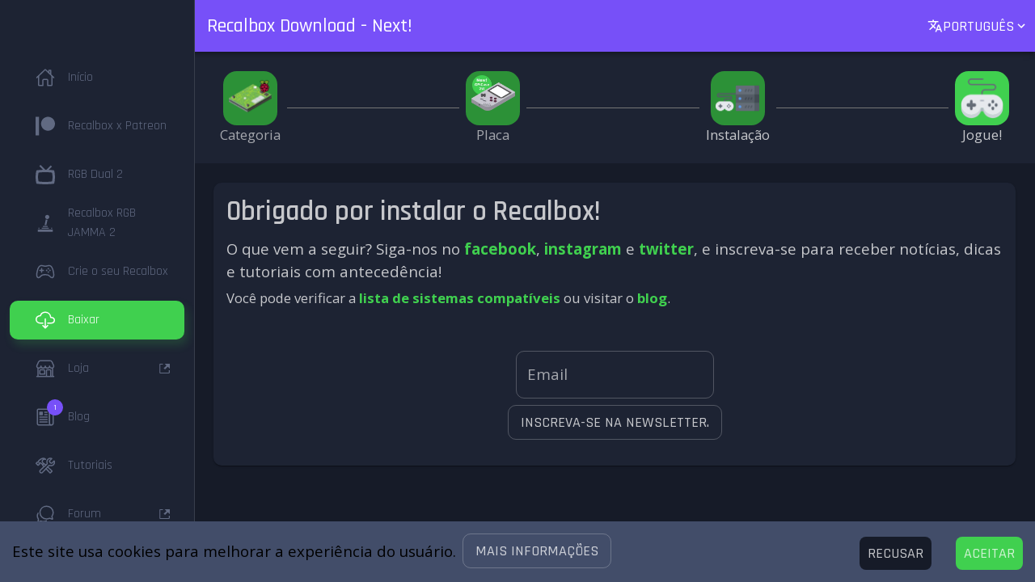

--- FILE ---
content_type: text/html
request_url: https://www.recalbox.com/pt/download/stable/rpi/rpizerogpicase2/play/
body_size: 26185
content:
<!DOCTYPE html><html lang="pt"><head><meta charSet="utf-8"/><meta http-equiv="x-ua-compatible" content="ie=edge"/><meta name="viewport" content="width=device-width, initial-scale=1, shrink-to-fit=no"/><style data-href="/styles.53a00ff92b90b6a7a9a7.css" id="gatsby-global-css">.BrainhubCarouselItem{display:flex;justify-content:center;align-items:center;position:relative}.BrainhubCarouselItem.BrainhubCarouselItem--clickable{cursor:pointer}.BrainhubCarouselItem .debug-number{position:absolute;top:0;bottom:0;left:0;right:0;display:flex;justify-content:center;font-size:2em;text-shadow:0 0 9px #fff}.BrainhubCarousel__arrows{position:relative;padding:21px;border:none;overflow:hidden;outline:0;font-size:0;line-height:0;background-color:#7b59ff}.BrainhubCarousel__arrows span{display:block;position:absolute;top:50%;left:50%;border-color:#fff;border-style:solid;border-width:3px 3px 0 0;padding:5px;transition:.3s;font-size:0}.BrainhubCarousel__arrows:hover{background-color:#8768ff}.BrainhubCarousel__arrows:hover span{display:block;position:absolute;top:50%;left:50%;border-color:#fff;border-style:solid;border-width:3px 3px 0 0;padding:5px;transition:.3s;font-size:0}.BrainhubCarousel__arrows:hover:enabled{background-color:#8768ff}.BrainhubCarousel__arrows:hover:enabled span{border-color:#fff;margin:0}.BrainhubCarousel__arrows:disabled{background-color:#ccc}.BrainhubCarousel__arrowLeft span{transform:translate(-50%,-50%) rotate(-135deg);margin-left:2.45px}.BrainhubCarousel--isRTL .BrainhubCarousel__arrowLeft span,.BrainhubCarousel__arrowRight span{transform:translate(-50%,-50%) rotate(45deg);margin-left:-2.45px}.BrainhubCarousel--isRTL .BrainhubCarousel__custom-arrowLeft span{transform:rotate(180deg)}.BrainhubCarousel--isRTL .BrainhubCarousel__arrowRight span{transform:translate(-50%,-50%) rotate(-135deg);margin-left:2.45px}.BrainhubCarousel--isRTL .BrainhubCarousel__custom-arrowRight span{transform:rotate(-180deg)}.BrainhubCarousel--isRTL .BrainhubCarousel__arrows:hover span{margin:0}.BrainhubCarousel__arrow--disable{pointer-events:none}.BrainhubCarousel__container{width:100%;overflow:hidden}.BrainhubCarousel{overflow:hidden;display:flex;align-items:center}.BrainhubCarousel.BrainhubCarousel--isRTL,.BrainhubCarousel.BrainhubCarousel--isRTL .BrainhubCarousel__trackContainer .BrainhubCarousel__track{direction:rtl}.BrainhubCarousel .BrainhubCarousel__trackContainer{width:100%;overflow:hidden}.BrainhubCarousel .BrainhubCarousel__trackContainer .BrainhubCarousel__track{display:flex;overflow:hidden;list-style:none;margin:0;padding:0}.BrainhubCarousel .BrainhubCarousel__trackContainer .BrainhubCarousel__track.BrainhubCarousel__track--transition{transition:transform}.BrainhubCarousel__arrows{cursor:pointer}.BrainhubCarousel__loader{width:50px;height:50px;border-radius:100%;border:4px solid #7b59ff;border-left-color:transparent;animation:loader 1s linear infinite}@keyframes loader{0%{transform:rotate(0deg)}to{transform:rotate(1turn)}}.BrainhubCarousel__dots{display:flex;justify-content:center;list-style:none;margin:0;padding:0;font-size:0;line-height:0}.BrainhubCarousel__dots.BrainhubCarousel__dots--isRTL{direction:rtl}.BrainhubCarousel__dots .BrainhubCarousel__dot{outline:0;padding:10px;border:none;opacity:.5;font-size:0;cursor:pointer;-webkit-appearance:none}.BrainhubCarousel__dots .BrainhubCarousel__dot.BrainhubCarousel__dot--selected{opacity:1!important}.BrainhubCarousel__dots .BrainhubCarousel__dot:hover{opacity:1}.BrainhubCarousel__dots .BrainhubCarousel__dot:before{content:"";display:block;width:5px;height:5px;border-radius:50%;padding:0;border:none;background:#000}.BrainhubCarousel__dots .BrainhubCarousel__thumbnail{outline:0;padding:10px;border:none;opacity:.5;font-size:0;cursor:pointer}.BrainhubCarousel__dots .BrainhubCarousel__thumbnail.BrainhubCarousel__thumbnail--selected{opacity:1!important}.BrainhubCarousel__dots .BrainhubCarousel__thumbnail:hover{opacity:1}.BrainhubCarousel__thumbnail[type=button]{-webkit-appearance:none}.BrainhubCarousel--isRTL+.BrainhubCarousel__dots{direction:rtl}</style><meta name="generator" content="Gatsby 3.0.4"/><style id="jss-server-side">html{box-sizing:border-box;-webkit-font-smoothing:antialiased;-moz-osx-font-smoothing:grayscale}*,::after,::before{box-sizing:inherit}b,strong{font-weight:700}body{color:rgba(255,255,255,.75);margin:0;font-size:1.05rem;font-family:Open Sans;font-weight:400;line-height:1.43;background-color:#161b28}@media (min-width:600px){body{font-size:1.049rem}}@media (min-width:960px){body{font-size:1.049rem}}@media (min-width:1280px){body{font-size:1.049rem}}@media print{body{background-color:#fff}}body::-webkit-backdrop{background-color:#161b28}body::backdrop{background-color:#161b28}a{color:#40d04f;font-weight:700;text-decoration:none}:focus{outline:0}p{margin:0}*{scrollbar-width:thin}::-webkit-scrollbar{width:4px;height:4px}.opacity-enter{opacity:0}.opacity-appear{opacity:0}.opacity-exit{opacity:1}.opacity-enter-active{opacity:1;transition:opacity 1s}.opacity-appear-active{opacity:1;transition:opacity 1s}.opacity-exit-active{opacity:0;transition:opacity 1s}.opacity200-enter{opacity:0}.opacity200-appear{opacity:0}.opacity200-exit{opacity:1}.opacity200-enter-active{opacity:1;transition:opacity .2s}.opacity200-appear-active{opacity:1;transition:opacity .2s}.opacity200-exit-active{opacity:0;transition:opacity .2s}.translateX-right-enter{transform:translateX(200%)}.translateX-right-appear{transform:translateX(200%)}.translateX-right-exit{transform:translateX(0)}.translateX-right-enter-active{transform:translateX(0);transition:transform .2s}.translateX-right-appear-active{transform:translateX(0);transition:transform .2s}.translateX-right-exit-active{transform:translateX(200%);transition:transform .2s}.translateY-top-enter{transform:translateY(-200%)}.translateY-top-appear{transform:translateY(-200%)}.translateY-top-exit{transform:translateY(0)}.translateY-top-enter-active{transform:translateY(0);transition:transform .2s}.translateY-top-appear-active{transform:translateY(0);transition:transform .2s}.translateY-top-exit-active{transform:translateY(-200%);transition:transform .2s}.translateY-bottom-enter{transform:translateY(200%)}.translateY-bottom-appear{transform:translateY(200%)}.translateY-bottom-exit{transform:translateY(0)}.translateY-bottom-enter-active{transform:translateY(0);transition:transform .2s}.translateY-bottom-appear-active{transform:translateY(0);transition:transform .2s}.translateY-bottom-exit-active{transform:translateY(200%);transition:transform .2s}@-webkit-keyframes spin{0%{transform:scaleX(1)}50%{transform:scaleX(0)}100%{transform:scaleX(1)}}@keyframes spin{0%{transform:scaleX(1)}50%{transform:scaleX(0)}100%{transform:scaleX(1)}}.loading{-webkit-animation-name:loading;animation-name:loading;-webkit-animation-duration:1s;animation-duration:1s;-webkit-animation-iteration-count:infinite;animation-iteration-count:infinite;-webkit-animation-timing-function:linear;animation-timing-function:linear}@-webkit-keyframes loading{from{transform:rotate(0)}to{transform:rotate(360deg)}}@keyframes loading{from{transform:rotate(0)}to{transform:rotate(360deg)}}.tytop{transform:translateY(-200%);transition:all 1s}.MuiPaper-root{color:rgba(255,255,255,.75);transition:box-shadow .3s cubic-bezier(.4,0,.2,1) 0s;background-color:#1d2333}.MuiPaper-rounded{border-radius:10px}.MuiPaper-outlined{border:1px solid rgba(255,255,255,.12)}.MuiPaper-elevation0{box-shadow:none}.MuiPaper-elevation1{box-shadow:0 2px 1px -1px rgba(0,0,0,.2),0 1px 1px 0 rgba(0,0,0,.14),0 1px 3px 0 rgba(0,0,0,.12)}.MuiPaper-elevation2{box-shadow:0 3px 1px -2px rgba(0,0,0,.2),0 2px 2px 0 rgba(0,0,0,.14),0 1px 5px 0 rgba(0,0,0,.12)}.MuiPaper-elevation3{box-shadow:0 3px 3px -2px rgba(0,0,0,.2),0 3px 4px 0 rgba(0,0,0,.14),0 1px 8px 0 rgba(0,0,0,.12)}.MuiPaper-elevation4{box-shadow:0 2px 4px -1px rgba(0,0,0,.2),0 4px 5px 0 rgba(0,0,0,.14),0 1px 10px 0 rgba(0,0,0,.12)}.MuiPaper-elevation5{box-shadow:0 3px 5px -1px rgba(0,0,0,.2),0 5px 8px 0 rgba(0,0,0,.14),0 1px 14px 0 rgba(0,0,0,.12)}.MuiPaper-elevation6{box-shadow:0 3px 5px -1px rgba(0,0,0,.2),0 6px 10px 0 rgba(0,0,0,.14),0 1px 18px 0 rgba(0,0,0,.12)}.MuiPaper-elevation7{box-shadow:0 4px 5px -2px rgba(0,0,0,.2),0 7px 10px 1px rgba(0,0,0,.14),0 2px 16px 1px rgba(0,0,0,.12)}.MuiPaper-elevation8{box-shadow:0 5px 5px -3px rgba(0,0,0,.2),0 8px 10px 1px rgba(0,0,0,.14),0 3px 14px 2px rgba(0,0,0,.12)}.MuiPaper-elevation9{box-shadow:0 5px 6px -3px rgba(0,0,0,.2),0 9px 12px 1px rgba(0,0,0,.14),0 3px 16px 2px rgba(0,0,0,.12)}.MuiPaper-elevation10{box-shadow:0 6px 6px -3px rgba(0,0,0,.2),0 10px 14px 1px rgba(0,0,0,.14),0 4px 18px 3px rgba(0,0,0,.12)}.MuiPaper-elevation11{box-shadow:0 6px 7px -4px rgba(0,0,0,.2),0 11px 15px 1px rgba(0,0,0,.14),0 4px 20px 3px rgba(0,0,0,.12)}.MuiPaper-elevation12{box-shadow:0 7px 8px -4px rgba(0,0,0,.2),0 12px 17px 2px rgba(0,0,0,.14),0 5px 22px 4px rgba(0,0,0,.12)}.MuiPaper-elevation13{box-shadow:0 7px 8px -4px rgba(0,0,0,.2),0 13px 19px 2px rgba(0,0,0,.14),0 5px 24px 4px rgba(0,0,0,.12)}.MuiPaper-elevation14{box-shadow:0 7px 9px -4px rgba(0,0,0,.2),0 14px 21px 2px rgba(0,0,0,.14),0 5px 26px 4px rgba(0,0,0,.12)}.MuiPaper-elevation15{box-shadow:0 8px 9px -5px rgba(0,0,0,.2),0 15px 22px 2px rgba(0,0,0,.14),0 6px 28px 5px rgba(0,0,0,.12)}.MuiPaper-elevation16{box-shadow:0 8px 10px -5px rgba(0,0,0,.2),0 16px 24px 2px rgba(0,0,0,.14),0 6px 30px 5px rgba(0,0,0,.12)}.MuiPaper-elevation17{box-shadow:0 8px 11px -5px rgba(0,0,0,.2),0 17px 26px 2px rgba(0,0,0,.14),0 6px 32px 5px rgba(0,0,0,.12)}.MuiPaper-elevation18{box-shadow:0 9px 11px -5px rgba(0,0,0,.2),0 18px 28px 2px rgba(0,0,0,.14),0 7px 34px 6px rgba(0,0,0,.12)}.MuiPaper-elevation19{box-shadow:0 9px 12px -6px rgba(0,0,0,.2),0 19px 29px 2px rgba(0,0,0,.14),0 7px 36px 6px rgba(0,0,0,.12)}.MuiPaper-elevation20{box-shadow:0 10px 13px -6px rgba(0,0,0,.2),0 20px 31px 3px rgba(0,0,0,.14),0 8px 38px 7px rgba(0,0,0,.12)}.MuiPaper-elevation21{box-shadow:0 10px 13px -6px rgba(0,0,0,.2),0 21px 33px 3px rgba(0,0,0,.14),0 8px 40px 7px rgba(0,0,0,.12)}.MuiPaper-elevation22{box-shadow:0 10px 14px -6px rgba(0,0,0,.2),0 22px 35px 3px rgba(0,0,0,.14),0 8px 42px 7px rgba(0,0,0,.12)}.MuiPaper-elevation23{box-shadow:0 11px 14px -7px rgba(0,0,0,.2),0 23px 36px 3px rgba(0,0,0,.14),0 9px 44px 8px rgba(0,0,0,.12)}.MuiPaper-elevation24{box-shadow:0 11px 15px -7px rgba(0,0,0,.2),0 24px 38px 3px rgba(0,0,0,.14),0 9px 46px 8px rgba(0,0,0,.12)}.MuiButtonBase-root{color:inherit;border:0;cursor:pointer;margin:0;display:inline-flex;outline:0;padding:0;position:relative;align-items:center;-webkit-user-select:none;-moz-user-select:none;-ms-user-select:none;user-select:none;border-radius:0;vertical-align:middle;-moz-appearance:none;justify-content:center;text-decoration:none;background-color:transparent;-webkit-appearance:none;-webkit-tap-highlight-color:transparent}.MuiButtonBase-root::-moz-focus-inner{border-style:none}.MuiButtonBase-root.Mui-disabled{cursor:default;pointer-events:none}@media print{.MuiButtonBase-root{-webkit-print-color-adjust:exact;color-adjust:exact}}.MuiIconButton-root{flex:0 0 auto;color:#fff;padding:12px;overflow:visible;font-size:1.1785714285714286rem;text-align:center;transition:background-color 150ms cubic-bezier(.4,0,.2,1) 0s;border-radius:50%}.MuiIconButton-root:hover{background-color:rgba(255,255,255,.08)}.MuiIconButton-root.Mui-disabled{color:rgba(255,255,255,.3);background-color:transparent}@media (hover:none){.MuiIconButton-root:hover{background-color:transparent}}.MuiIconButton-edgeStart{margin-left:-12px}.MuiIconButton-sizeSmall.MuiIconButton-edgeStart{margin-left:-3px}.MuiIconButton-edgeEnd{margin-right:-12px}.MuiIconButton-sizeSmall.MuiIconButton-edgeEnd{margin-right:-3px}.MuiIconButton-colorInherit{color:inherit}.MuiIconButton-colorPrimary{color:#7750f8}.MuiIconButton-colorPrimary:hover{background-color:rgba(119,80,248,.08)}@media (hover:none){.MuiIconButton-colorPrimary:hover{background-color:transparent}}.MuiIconButton-colorSecondary{color:#40d04f}.MuiIconButton-colorSecondary:hover{background-color:rgba(64,208,79,.08)}@media (hover:none){.MuiIconButton-colorSecondary:hover{background-color:transparent}}.MuiIconButton-sizeSmall{padding:3px;font-size:.8839285714285714rem}.MuiIconButton-label{width:100%;display:flex;align-items:inherit;justify-content:inherit}.MuiTypography-root{margin:0}.MuiTypography-body2{font-size:1.05rem;font-family:Open Sans;font-weight:400;line-height:1.43}@media (min-width:600px){.MuiTypography-body2{font-size:1.049rem}}@media (min-width:960px){.MuiTypography-body2{font-size:1.049rem}}@media (min-width:1280px){.MuiTypography-body2{font-size:1.049rem}}.MuiTypography-body1{font-size:1.05rem;font-family:Open Sans;font-weight:400;line-height:1.5}@media (min-width:600px){.MuiTypography-body1{font-size:1rem}}@media (min-width:960px){.MuiTypography-body1{font-size:1.1667rem}}@media (min-width:1280px){.MuiTypography-body1{font-size:1.1667rem}}.MuiTypography-caption{font-size:.5892857142857143rem;font-family:Rajdhani;font-weight:400;line-height:1.66}.MuiTypography-button{font-size:1.05rem;font-family:Rajdhani;font-weight:500;line-height:1.75;text-transform:uppercase}@media (min-width:600px){.MuiTypography-button{font-size:1.1429rem}}@media (min-width:960px){.MuiTypography-button{font-size:1.1429rem}}@media (min-width:1280px){.MuiTypography-button{font-size:1.1429rem}}.MuiTypography-h1{font-size:2rem;font-family:Rajdhani;font-weight:600;line-height:1.167}@media (min-width:600px){.MuiTypography-h1{font-size:2.5707rem}}@media (min-width:960px){.MuiTypography-h1{font-size:2.7849rem}}@media (min-width:1280px){.MuiTypography-h1{font-size:2.9991rem}}.MuiTypography-h2{font-size:1.75rem;font-family:Rajdhani;font-weight:600;line-height:1.2}@media (min-width:600px){.MuiTypography-h2{font-size:2.0833rem}}@media (min-width:960px){.MuiTypography-h2{font-size:2.2917rem}}@media (min-width:1280px){.MuiTypography-h2{font-size:2.5rem}}.MuiTypography-h3{font-size:1.5625rem;font-family:Rajdhani;font-weight:600;line-height:1.167}@media (min-width:600px){.MuiTypography-h3{font-size:1.928rem}}@media (min-width:960px){.MuiTypography-h3{font-size:1.928rem}}@media (min-width:1280px){.MuiTypography-h3{font-size:2.1422rem}}.MuiTypography-h4{font-size:1.4rem;font-family:Rajdhani;font-weight:600;line-height:1.235}@media (min-width:600px){.MuiTypography-h4{font-size:1.6194rem}}@media (min-width:960px){.MuiTypography-h4{font-size:1.6194rem}}@media (min-width:1280px){.MuiTypography-h4{font-size:1.8219rem}}.MuiTypography-h5{font-size:1.3rem;font-family:Rajdhani;font-weight:600;line-height:1.334}@media (min-width:600px){.MuiTypography-h5{font-size:1.4993rem}}@media (min-width:960px){.MuiTypography-h5{font-size:1.4993rem}}@media (min-width:1280px){.MuiTypography-h5{font-size:1.6867rem}}.MuiTypography-h6{font-size:1.2rem;font-family:Rajdhani;font-weight:600;line-height:1.6}@media (min-width:600px){.MuiTypography-h6{font-size:1.25rem}}@media (min-width:960px){.MuiTypography-h6{font-size:1.4063rem}}@media (min-width:1280px){.MuiTypography-h6{font-size:1.4063rem}}.MuiTypography-subtitle1{font-size:.7857142857142857rem;font-family:Rajdhani;font-weight:400;line-height:1.75}.MuiTypography-subtitle2{font-size:.6875rem;font-family:Rajdhani;font-weight:500;line-height:1.57}.MuiTypography-overline{font-size:.5892857142857143rem;font-family:Rajdhani;font-weight:400;line-height:2.66;text-transform:uppercase}.MuiTypography-srOnly{width:1px;height:1px;overflow:hidden;position:absolute}.MuiTypography-alignLeft{text-align:left}.MuiTypography-alignCenter{text-align:center}.MuiTypography-alignRight{text-align:right}.MuiTypography-alignJustify{text-align:justify}.MuiTypography-noWrap{overflow:hidden;white-space:nowrap;text-overflow:ellipsis}.MuiTypography-gutterBottom{margin-bottom:.35em}.MuiTypography-paragraph{margin-bottom:16px}.MuiTypography-colorInherit{color:inherit}.MuiTypography-colorPrimary{color:#7750f8}.MuiTypography-colorSecondary{color:#40d04f}.MuiTypography-colorTextPrimary{color:rgba(255,255,255,.75)}.MuiTypography-colorTextSecondary{color:rgba(255,255,255,.6)}.MuiTypography-colorError{color:#f44336}.MuiTypography-displayInline{display:inline}.MuiTypography-displayBlock{display:block}.MuiGrid-container{width:100%;display:flex;flex-wrap:wrap;box-sizing:border-box}.MuiGrid-item{margin:0;box-sizing:border-box}.MuiGrid-zeroMinWidth{min-width:0}.MuiGrid-direction-xs-column{flex-direction:column}.MuiGrid-direction-xs-column-reverse{flex-direction:column-reverse}.MuiGrid-direction-xs-row-reverse{flex-direction:row-reverse}.MuiGrid-wrap-xs-nowrap{flex-wrap:nowrap}.MuiGrid-wrap-xs-wrap-reverse{flex-wrap:wrap-reverse}.MuiGrid-align-items-xs-center{align-items:center}.MuiGrid-align-items-xs-flex-start{align-items:flex-start}.MuiGrid-align-items-xs-flex-end{align-items:flex-end}.MuiGrid-align-items-xs-baseline{align-items:baseline}.MuiGrid-align-content-xs-center{align-content:center}.MuiGrid-align-content-xs-flex-start{align-content:flex-start}.MuiGrid-align-content-xs-flex-end{align-content:flex-end}.MuiGrid-align-content-xs-space-between{align-content:space-between}.MuiGrid-align-content-xs-space-around{align-content:space-around}.MuiGrid-justify-xs-center{justify-content:center}.MuiGrid-justify-xs-flex-end{justify-content:flex-end}.MuiGrid-justify-xs-space-between{justify-content:space-between}.MuiGrid-justify-xs-space-around{justify-content:space-around}.MuiGrid-justify-xs-space-evenly{justify-content:space-evenly}.MuiGrid-spacing-xs-1{width:calc(100% + 8px);margin:-4px}.MuiGrid-spacing-xs-1>.MuiGrid-item{padding:4px}.MuiGrid-spacing-xs-2{width:calc(100% + 16px);margin:-8px}.MuiGrid-spacing-xs-2>.MuiGrid-item{padding:8px}.MuiGrid-spacing-xs-3{width:calc(100% + 24px);margin:-12px}.MuiGrid-spacing-xs-3>.MuiGrid-item{padding:12px}.MuiGrid-spacing-xs-4{width:calc(100% + 32px);margin:-16px}.MuiGrid-spacing-xs-4>.MuiGrid-item{padding:16px}.MuiGrid-spacing-xs-5{width:calc(100% + 40px);margin:-20px}.MuiGrid-spacing-xs-5>.MuiGrid-item{padding:20px}.MuiGrid-spacing-xs-6{width:calc(100% + 48px);margin:-24px}.MuiGrid-spacing-xs-6>.MuiGrid-item{padding:24px}.MuiGrid-spacing-xs-7{width:calc(100% + 56px);margin:-28px}.MuiGrid-spacing-xs-7>.MuiGrid-item{padding:28px}.MuiGrid-spacing-xs-8{width:calc(100% + 64px);margin:-32px}.MuiGrid-spacing-xs-8>.MuiGrid-item{padding:32px}.MuiGrid-spacing-xs-9{width:calc(100% + 72px);margin:-36px}.MuiGrid-spacing-xs-9>.MuiGrid-item{padding:36px}.MuiGrid-spacing-xs-10{width:calc(100% + 80px);margin:-40px}.MuiGrid-spacing-xs-10>.MuiGrid-item{padding:40px}.MuiGrid-grid-xs-auto{flex-grow:0;max-width:none;flex-basis:auto}.MuiGrid-grid-xs-true{flex-grow:1;max-width:100%;flex-basis:0}.MuiGrid-grid-xs-1{flex-grow:0;max-width:8.333333%;flex-basis:8.333333%}.MuiGrid-grid-xs-2{flex-grow:0;max-width:16.666667%;flex-basis:16.666667%}.MuiGrid-grid-xs-3{flex-grow:0;max-width:25%;flex-basis:25%}.MuiGrid-grid-xs-4{flex-grow:0;max-width:33.333333%;flex-basis:33.333333%}.MuiGrid-grid-xs-5{flex-grow:0;max-width:41.666667%;flex-basis:41.666667%}.MuiGrid-grid-xs-6{flex-grow:0;max-width:50%;flex-basis:50%}.MuiGrid-grid-xs-7{flex-grow:0;max-width:58.333333%;flex-basis:58.333333%}.MuiGrid-grid-xs-8{flex-grow:0;max-width:66.666667%;flex-basis:66.666667%}.MuiGrid-grid-xs-9{flex-grow:0;max-width:75%;flex-basis:75%}.MuiGrid-grid-xs-10{flex-grow:0;max-width:83.333333%;flex-basis:83.333333%}.MuiGrid-grid-xs-11{flex-grow:0;max-width:91.666667%;flex-basis:91.666667%}.MuiGrid-grid-xs-12{flex-grow:0;max-width:100%;flex-basis:100%}@media (min-width:600px){.MuiGrid-grid-sm-auto{flex-grow:0;max-width:none;flex-basis:auto}.MuiGrid-grid-sm-true{flex-grow:1;max-width:100%;flex-basis:0}.MuiGrid-grid-sm-1{flex-grow:0;max-width:8.333333%;flex-basis:8.333333%}.MuiGrid-grid-sm-2{flex-grow:0;max-width:16.666667%;flex-basis:16.666667%}.MuiGrid-grid-sm-3{flex-grow:0;max-width:25%;flex-basis:25%}.MuiGrid-grid-sm-4{flex-grow:0;max-width:33.333333%;flex-basis:33.333333%}.MuiGrid-grid-sm-5{flex-grow:0;max-width:41.666667%;flex-basis:41.666667%}.MuiGrid-grid-sm-6{flex-grow:0;max-width:50%;flex-basis:50%}.MuiGrid-grid-sm-7{flex-grow:0;max-width:58.333333%;flex-basis:58.333333%}.MuiGrid-grid-sm-8{flex-grow:0;max-width:66.666667%;flex-basis:66.666667%}.MuiGrid-grid-sm-9{flex-grow:0;max-width:75%;flex-basis:75%}.MuiGrid-grid-sm-10{flex-grow:0;max-width:83.333333%;flex-basis:83.333333%}.MuiGrid-grid-sm-11{flex-grow:0;max-width:91.666667%;flex-basis:91.666667%}.MuiGrid-grid-sm-12{flex-grow:0;max-width:100%;flex-basis:100%}}@media (min-width:960px){.MuiGrid-grid-md-auto{flex-grow:0;max-width:none;flex-basis:auto}.MuiGrid-grid-md-true{flex-grow:1;max-width:100%;flex-basis:0}.MuiGrid-grid-md-1{flex-grow:0;max-width:8.333333%;flex-basis:8.333333%}.MuiGrid-grid-md-2{flex-grow:0;max-width:16.666667%;flex-basis:16.666667%}.MuiGrid-grid-md-3{flex-grow:0;max-width:25%;flex-basis:25%}.MuiGrid-grid-md-4{flex-grow:0;max-width:33.333333%;flex-basis:33.333333%}.MuiGrid-grid-md-5{flex-grow:0;max-width:41.666667%;flex-basis:41.666667%}.MuiGrid-grid-md-6{flex-grow:0;max-width:50%;flex-basis:50%}.MuiGrid-grid-md-7{flex-grow:0;max-width:58.333333%;flex-basis:58.333333%}.MuiGrid-grid-md-8{flex-grow:0;max-width:66.666667%;flex-basis:66.666667%}.MuiGrid-grid-md-9{flex-grow:0;max-width:75%;flex-basis:75%}.MuiGrid-grid-md-10{flex-grow:0;max-width:83.333333%;flex-basis:83.333333%}.MuiGrid-grid-md-11{flex-grow:0;max-width:91.666667%;flex-basis:91.666667%}.MuiGrid-grid-md-12{flex-grow:0;max-width:100%;flex-basis:100%}}@media (min-width:1280px){.MuiGrid-grid-lg-auto{flex-grow:0;max-width:none;flex-basis:auto}.MuiGrid-grid-lg-true{flex-grow:1;max-width:100%;flex-basis:0}.MuiGrid-grid-lg-1{flex-grow:0;max-width:8.333333%;flex-basis:8.333333%}.MuiGrid-grid-lg-2{flex-grow:0;max-width:16.666667%;flex-basis:16.666667%}.MuiGrid-grid-lg-3{flex-grow:0;max-width:25%;flex-basis:25%}.MuiGrid-grid-lg-4{flex-grow:0;max-width:33.333333%;flex-basis:33.333333%}.MuiGrid-grid-lg-5{flex-grow:0;max-width:41.666667%;flex-basis:41.666667%}.MuiGrid-grid-lg-6{flex-grow:0;max-width:50%;flex-basis:50%}.MuiGrid-grid-lg-7{flex-grow:0;max-width:58.333333%;flex-basis:58.333333%}.MuiGrid-grid-lg-8{flex-grow:0;max-width:66.666667%;flex-basis:66.666667%}.MuiGrid-grid-lg-9{flex-grow:0;max-width:75%;flex-basis:75%}.MuiGrid-grid-lg-10{flex-grow:0;max-width:83.333333%;flex-basis:83.333333%}.MuiGrid-grid-lg-11{flex-grow:0;max-width:91.666667%;flex-basis:91.666667%}.MuiGrid-grid-lg-12{flex-grow:0;max-width:100%;flex-basis:100%}}@media (min-width:1920px){.MuiGrid-grid-xl-auto{flex-grow:0;max-width:none;flex-basis:auto}.MuiGrid-grid-xl-true{flex-grow:1;max-width:100%;flex-basis:0}.MuiGrid-grid-xl-1{flex-grow:0;max-width:8.333333%;flex-basis:8.333333%}.MuiGrid-grid-xl-2{flex-grow:0;max-width:16.666667%;flex-basis:16.666667%}.MuiGrid-grid-xl-3{flex-grow:0;max-width:25%;flex-basis:25%}.MuiGrid-grid-xl-4{flex-grow:0;max-width:33.333333%;flex-basis:33.333333%}.MuiGrid-grid-xl-5{flex-grow:0;max-width:41.666667%;flex-basis:41.666667%}.MuiGrid-grid-xl-6{flex-grow:0;max-width:50%;flex-basis:50%}.MuiGrid-grid-xl-7{flex-grow:0;max-width:58.333333%;flex-basis:58.333333%}.MuiGrid-grid-xl-8{flex-grow:0;max-width:66.666667%;flex-basis:66.666667%}.MuiGrid-grid-xl-9{flex-grow:0;max-width:75%;flex-basis:75%}.MuiGrid-grid-xl-10{flex-grow:0;max-width:83.333333%;flex-basis:83.333333%}.MuiGrid-grid-xl-11{flex-grow:0;max-width:91.666667%;flex-basis:91.666667%}.MuiGrid-grid-xl-12{flex-grow:0;max-width:100%;flex-basis:100%}}.MuiAppBar-root{width:100%;display:flex;z-index:1100;box-sizing:border-box;flex-shrink:0;flex-direction:column}.MuiAppBar-positionFixed{top:0;left:auto;right:0;position:fixed}@media print{.MuiAppBar-positionFixed{position:absolute}}.MuiAppBar-positionAbsolute{top:0;left:auto;right:0;position:absolute}.MuiAppBar-positionSticky{top:0;left:auto;right:0;position:-webkit-sticky;position:sticky}.MuiAppBar-positionStatic{position:static}.MuiAppBar-positionRelative{position:relative}.MuiAppBar-colorDefault{color:#fff;background-color:#212121}.MuiAppBar-colorPrimary{color:#fff;background-color:#7750f8}.MuiAppBar-colorSecondary{color:rgba(0,0,0,.87);background-color:#40d04f}.MuiAppBar-colorInherit{color:inherit}.MuiAppBar-colorTransparent{color:inherit;background-color:transparent}@media (min-width:0px) and (max-width:599.95px){.jss1{display:none}}@media (min-width:0px){.jss2{display:none}}@media (max-width:599.95px){.jss3{display:none}}@media (min-width:600px) and (max-width:959.95px){.jss4{display:none}}@media (min-width:600px){.jss5{display:none}}@media (max-width:959.95px){.jss6{display:none}}@media (min-width:960px) and (max-width:1279.95px){.jss7{display:none}}@media (min-width:960px){.jss8{display:none}}@media (max-width:1279.95px){.jss9{display:none}}@media (min-width:1280px) and (max-width:1919.95px){.jss10{display:none}}@media (min-width:1280px){.jss11{display:none}}@media (max-width:1919.95px){.jss12{display:none}}@media (min-width:1920px){.jss13{display:none}}@media (min-width:1920px){.jss14{display:none}}@media (min-width:0px){.jss15{display:none}}.MuiDrawer-docked{flex:0 0 auto}.MuiDrawer-paper{top:0;flex:1 0 auto;height:100%;display:flex;outline:0;z-index:1200;position:fixed;overflow-y:auto;flex-direction:column;-webkit-overflow-scrolling:touch}.MuiDrawer-paperAnchorLeft{left:0;right:auto}.MuiDrawer-paperAnchorRight{left:auto;right:0}.MuiDrawer-paperAnchorTop{top:0;left:0;right:0;bottom:auto;height:auto;max-height:100%}.MuiDrawer-paperAnchorBottom{top:auto;left:0;right:0;bottom:0;height:auto;max-height:100%}.MuiDrawer-paperAnchorDockedLeft{border-right:1px solid rgba(255,255,255,.12)}.MuiDrawer-paperAnchorDockedTop{border-bottom:1px solid rgba(255,255,255,.12)}.MuiDrawer-paperAnchorDockedRight{border-left:1px solid rgba(255,255,255,.12)}.MuiDrawer-paperAnchorDockedBottom{border-top:1px solid rgba(255,255,255,.12)}.MuiCard-root{overflow:hidden}.MuiListItem-root{width:100%;display:flex;position:relative;box-sizing:border-box;text-align:left;align-items:center;padding-top:8px;padding-bottom:8px;justify-content:flex-start;text-decoration:none}.MuiListItem-root.Mui-focusVisible{background-color:rgba(255,255,255,.16)}.MuiListItem-root.Mui-selected,.MuiListItem-root.Mui-selected:hover{background-color:rgba(255,255,255,.16)}.MuiListItem-root.Mui-disabled{opacity:.5}.MuiListItem-container{position:relative}.MuiListItem-dense{padding-top:4px;padding-bottom:4px}.MuiListItem-alignItemsFlexStart{align-items:flex-start}.MuiListItem-divider{border-bottom:1px solid rgba(255,255,255,.12);background-clip:padding-box}.MuiListItem-gutters{padding-left:16px;padding-right:16px}.MuiListItem-button{transition:background-color 150ms cubic-bezier(.4,0,.2,1) 0s}.MuiListItem-button:hover{text-decoration:none;background-color:rgba(255,255,255,.08)}@media (hover:none){.MuiListItem-button:hover{background-color:transparent}}.MuiListItem-secondaryAction{padding-right:48px}.MuiButton-root{color:rgba(255,255,255,.75);padding:6px 16px;font-size:1.05rem;min-width:64px;box-sizing:border-box;transition:background-color 250ms cubic-bezier(.4,0,.2,1) 0s,box-shadow 250ms cubic-bezier(.4,0,.2,1) 0s,border 250ms cubic-bezier(.4,0,.2,1) 0s;font-family:Rajdhani;font-weight:500;line-height:1.75;border-radius:10px;text-transform:uppercase}@media (min-width:600px){.MuiButton-root{font-size:1.1429rem}}@media (min-width:960px){.MuiButton-root{font-size:1.1429rem}}@media (min-width:1280px){.MuiButton-root{font-size:1.1429rem}}.MuiButton-root:hover{text-decoration:none;background-color:rgba(255,255,255,.08)}.MuiButton-root.Mui-disabled{color:rgba(255,255,255,.3)}@media (hover:none){.MuiButton-root:hover{background-color:transparent}}.MuiButton-root:hover.Mui-disabled{background-color:transparent}.MuiButton-label{width:100%;display:inherit;align-items:inherit;justify-content:inherit}.MuiButton-text{padding:6px 8px}.MuiButton-textPrimary{color:#7750f8}.MuiButton-textPrimary:hover{background-color:rgba(119,80,248,.08)}@media (hover:none){.MuiButton-textPrimary:hover{background-color:transparent}}.MuiButton-textSecondary{color:#40d04f}.MuiButton-textSecondary:hover{background-color:rgba(64,208,79,.08)}@media (hover:none){.MuiButton-textSecondary:hover{background-color:transparent}}.MuiButton-outlined{border:1px solid rgba(255,255,255,.23);padding:5px 15px}.MuiButton-outlined.Mui-disabled{border:1px solid rgba(255,255,255,.12)}.MuiButton-outlinedPrimary{color:#7750f8;border:1px solid rgba(119,80,248,.5)}.MuiButton-outlinedPrimary:hover{border:1px solid #7750f8;background-color:rgba(119,80,248,.08)}@media (hover:none){.MuiButton-outlinedPrimary:hover{background-color:transparent}}.MuiButton-outlinedSecondary{color:#40d04f;border:1px solid rgba(64,208,79,.5)}.MuiButton-outlinedSecondary:hover{border:1px solid #40d04f;background-color:rgba(64,208,79,.08)}.MuiButton-outlinedSecondary.Mui-disabled{border:1px solid rgba(255,255,255,.3)}@media (hover:none){.MuiButton-outlinedSecondary:hover{background-color:transparent}}.MuiButton-contained{color:rgba(0,0,0,.87);box-shadow:0 3px 1px -2px rgba(0,0,0,.2),0 2px 2px 0 rgba(0,0,0,.14),0 1px 5px 0 rgba(0,0,0,.12);background-color:#e0e0e0}.MuiButton-contained:hover{box-shadow:0 2px 4px -1px rgba(0,0,0,.2),0 4px 5px 0 rgba(0,0,0,.14),0 1px 10px 0 rgba(0,0,0,.12);background-color:#d5d5d5}.MuiButton-contained.Mui-focusVisible{box-shadow:0 3px 5px -1px rgba(0,0,0,.2),0 6px 10px 0 rgba(0,0,0,.14),0 1px 18px 0 rgba(0,0,0,.12)}.MuiButton-contained:active{box-shadow:0 5px 5px -3px rgba(0,0,0,.2),0 8px 10px 1px rgba(0,0,0,.14),0 3px 14px 2px rgba(0,0,0,.12)}.MuiButton-contained.Mui-disabled{color:rgba(255,255,255,.3);box-shadow:none;background-color:rgba(255,255,255,.12)}@media (hover:none){.MuiButton-contained:hover{box-shadow:0 3px 1px -2px rgba(0,0,0,.2),0 2px 2px 0 rgba(0,0,0,.14),0 1px 5px 0 rgba(0,0,0,.12);background-color:#e0e0e0}}.MuiButton-contained:hover.Mui-disabled{background-color:rgba(255,255,255,.12)}.MuiButton-containedPrimary{color:#fff;background-color:#7750f8}.MuiButton-containedPrimary:hover{background-color:#5338ad}@media (hover:none){.MuiButton-containedPrimary:hover{background-color:#7750f8}}.MuiButton-containedSecondary{color:#fff;background-color:#40d04f}.MuiButton-containedSecondary:hover{background-color:#2c9137}@media (hover:none){.MuiButton-containedSecondary:hover{background-color:#40d04f}}.MuiButton-disableElevation{box-shadow:none}.MuiButton-disableElevation:hover{box-shadow:none}.MuiButton-disableElevation.Mui-focusVisible{box-shadow:none}.MuiButton-disableElevation:active{box-shadow:none}.MuiButton-disableElevation.Mui-disabled{box-shadow:none}.MuiButton-colorInherit{color:inherit;border-color:currentColor}.MuiButton-textSizeSmall{padding:4px 5px;font-size:.6383928571428571rem}.MuiButton-textSizeLarge{padding:8px 11px;font-size:.7366071428571428rem}.MuiButton-outlinedSizeSmall{padding:3px 9px;font-size:.6383928571428571rem}.MuiButton-outlinedSizeLarge{padding:7px 21px;font-size:.7366071428571428rem}.MuiButton-containedSizeSmall{padding:4px 10px;font-size:.6383928571428571rem}.MuiButton-containedSizeLarge{padding:8px 22px;font-size:.7366071428571428rem}.MuiButton-fullWidth{width:100%}.MuiButton-startIcon{display:inherit;margin-left:-4px;margin-right:8px}.MuiButton-startIcon.MuiButton-iconSizeSmall{margin-left:-2px}.MuiButton-endIcon{display:inherit;margin-left:8px;margin-right:-4px}.MuiButton-endIcon.MuiButton-iconSizeSmall{margin-right:-2px}.MuiButton-iconSizeSmall>:first-child{font-size:18px}.MuiButton-iconSizeMedium>:first-child{font-size:20px}.MuiButton-iconSizeLarge>:first-child{font-size:22px}.MuiPopover-paper{outline:0;position:absolute;max-width:calc(100% - 32px);min-width:16px;max-height:calc(100% - 32px);min-height:16px;overflow-x:hidden;overflow-y:auto}.MuiList-root{margin:0;padding:0;position:relative;list-style:none}.MuiList-padding{padding-top:8px;padding-bottom:8px}.MuiList-subheader{padding-top:0}.MuiMenu-paper{max-height:calc(100% - 96px);-webkit-overflow-scrolling:touch}.MuiMenu-list{outline:0}.MuiBadge-root{display:inline-flex;position:relative;flex-shrink:0;vertical-align:middle}.MuiBadge-badge{height:20px;display:flex;padding:0 6px;z-index:1;position:absolute;flex-wrap:wrap;font-size:.5892857142857143rem;min-width:20px;box-sizing:border-box;transition:transform 225ms cubic-bezier(.4,0,.2,1) 0s;align-items:center;font-family:Rajdhani;font-weight:500;line-height:1;align-content:center;border-radius:10px;flex-direction:row;justify-content:center}.MuiBadge-colorPrimary{color:#fff;background-color:#7750f8}.MuiBadge-colorSecondary{color:rgba(0,0,0,.87);background-color:#40d04f}.MuiBadge-colorError{color:#fff;background-color:#f44336}.MuiBadge-dot{height:8px;padding:0;min-width:8px;border-radius:4px}.MuiBadge-anchorOriginTopRightRectangle{top:0;right:0;transform:scale(1) translate(50%,-50%);transform-origin:100% 0}.MuiBadge-anchorOriginTopRightRectangle.MuiBadge-invisible{transform:scale(0) translate(50%,-50%)}.MuiBadge-anchorOriginBottomRightRectangle{right:0;bottom:0;transform:scale(1) translate(50%,50%);transform-origin:100% 100%}.MuiBadge-anchorOriginBottomRightRectangle.MuiBadge-invisible{transform:scale(0) translate(50%,50%)}.MuiBadge-anchorOriginTopLeftRectangle{top:0;left:0;transform:scale(1) translate(-50%,-50%);transform-origin:0 0}.MuiBadge-anchorOriginTopLeftRectangle.MuiBadge-invisible{transform:scale(0) translate(-50%,-50%)}.MuiBadge-anchorOriginBottomLeftRectangle{left:0;bottom:0;transform:scale(1) translate(-50%,50%);transform-origin:0 100%}.MuiBadge-anchorOriginBottomLeftRectangle.MuiBadge-invisible{transform:scale(0) translate(-50%,50%)}.MuiBadge-anchorOriginTopRightCircle{top:14%;right:14%;transform:scale(1) translate(50%,-50%);transform-origin:100% 0}.MuiBadge-anchorOriginTopRightCircle.MuiBadge-invisible{transform:scale(0) translate(50%,-50%)}.MuiBadge-anchorOriginBottomRightCircle{right:14%;bottom:14%;transform:scale(1) translate(50%,50%);transform-origin:100% 100%}.MuiBadge-anchorOriginBottomRightCircle.MuiBadge-invisible{transform:scale(0) translate(50%,50%)}.MuiBadge-anchorOriginTopLeftCircle{top:14%;left:14%;transform:scale(1) translate(-50%,-50%);transform-origin:0 0}.MuiBadge-anchorOriginTopLeftCircle.MuiBadge-invisible{transform:scale(0) translate(-50%,-50%)}.MuiBadge-anchorOriginBottomLeftCircle{left:14%;bottom:14%;transform:scale(1) translate(-50%,50%);transform-origin:0 100%}.MuiBadge-anchorOriginBottomLeftCircle.MuiBadge-invisible{transform:scale(0) translate(-50%,50%)}.MuiBadge-invisible{transition:transform 195ms cubic-bezier(.4,0,.2,1) 0s}.MuiListItemIcon-root{color:#fff;display:inline-flex;min-width:56px;flex-shrink:0}.MuiListItemIcon-alignItemsFlexStart{margin-top:8px}.MuiListItemText-root{flex:1 1 auto;min-width:0;margin-top:4px;margin-bottom:4px}.MuiListItemText-multiline{margin-top:6px;margin-bottom:6px}.MuiListItemText-inset{padding-left:56px}.MuiFormControl-root{border:0;margin:0;display:inline-flex;padding:0;position:relative;min-width:0;flex-direction:column;vertical-align:top}.MuiFormControl-marginNormal{margin-top:16px;margin-bottom:8px}.MuiFormControl-marginDense{margin-top:8px;margin-bottom:4px}.MuiFormControl-fullWidth{width:100%}.MuiFormLabel-root{color:rgba(255,255,255,.6);padding:0;font-size:1.05rem;font-family:Open Sans;font-weight:400;line-height:1}@media (min-width:600px){.MuiFormLabel-root{font-size:1rem}}@media (min-width:960px){.MuiFormLabel-root{font-size:1.1667rem}}@media (min-width:1280px){.MuiFormLabel-root{font-size:1.1667rem}}.MuiFormLabel-root.Mui-focused{color:#7750f8}.MuiFormLabel-root.Mui-disabled{color:rgba(255,255,255,.3)}.MuiFormLabel-root.Mui-error{color:#f44336}.MuiFormLabel-colorSecondary.Mui-focused{color:#40d04f}.MuiFormLabel-asterisk.Mui-error{color:#f44336}.MuiInputLabel-root{display:block;transform-origin:top left}.MuiInputLabel-formControl{top:0;left:0;position:absolute;transform:translate(0,24px) scale(1)}.MuiInputLabel-marginDense{transform:translate(0,21px) scale(1)}.MuiInputLabel-shrink{transform:translate(0,1.5px) scale(.75);transform-origin:top left}.MuiInputLabel-animated{transition:color .2s cubic-bezier(0,0,.2,1) 0s,transform .2s cubic-bezier(0,0,.2,1) 0s}.MuiInputLabel-filled{z-index:1;transform:translate(12px,20px) scale(1);pointer-events:none}.MuiInputLabel-filled.MuiInputLabel-marginDense{transform:translate(12px,17px) scale(1)}.MuiInputLabel-filled.MuiInputLabel-shrink{transform:translate(12px,10px) scale(.75)}.MuiInputLabel-filled.MuiInputLabel-shrink.MuiInputLabel-marginDense{transform:translate(12px,7px) scale(.75)}.MuiInputLabel-outlined{z-index:1;transform:translate(14px,20px) scale(1);pointer-events:none}.MuiInputLabel-outlined.MuiInputLabel-marginDense{transform:translate(14px,12px) scale(1)}.MuiInputLabel-outlined.MuiInputLabel-shrink{transform:translate(14px,-6px) scale(.75)}.MuiInputBase-root{color:rgba(255,255,255,.75);cursor:text;display:inline-flex;position:relative;font-size:1.05rem;box-sizing:border-box;align-items:center;font-family:Open Sans;font-weight:400;line-height:1.1876em}@media (min-width:600px){.MuiInputBase-root{font-size:1rem}}@media (min-width:960px){.MuiInputBase-root{font-size:1.1667rem}}@media (min-width:1280px){.MuiInputBase-root{font-size:1.1667rem}}.MuiInputBase-root.Mui-disabled{color:rgba(255,255,255,.3);cursor:default}.MuiInputBase-multiline{padding:6px 0 7px}.MuiInputBase-multiline.MuiInputBase-marginDense{padding-top:3px}.MuiInputBase-fullWidth{width:100%}.MuiInputBase-input{font:inherit;color:currentColor;width:100%;border:0;height:1.1876em;margin:0;display:block;padding:6px 0 7px;min-width:0;background:0 0;box-sizing:content-box;-webkit-animation-name:mui-auto-fill-cancel;animation-name:mui-auto-fill-cancel;letter-spacing:inherit;-webkit-animation-duration:10ms;animation-duration:10ms;-webkit-tap-highlight-color:transparent}.MuiInputBase-input::-webkit-input-placeholder{color:currentColor;opacity:.5;-webkit-transition:opacity .2s cubic-bezier(.4,0,.2,1) 0s;transition:opacity .2s cubic-bezier(.4,0,.2,1) 0s}.MuiInputBase-input::-moz-placeholder{color:currentColor;opacity:.5;-moz-transition:opacity .2s cubic-bezier(.4,0,.2,1) 0s;transition:opacity .2s cubic-bezier(.4,0,.2,1) 0s}.MuiInputBase-input:-ms-input-placeholder{color:currentColor;opacity:.5;-ms-transition:opacity .2s cubic-bezier(.4,0,.2,1) 0s;transition:opacity .2s cubic-bezier(.4,0,.2,1) 0s}.MuiInputBase-input::-ms-input-placeholder{color:currentColor;opacity:.5;-ms-transition:opacity .2s cubic-bezier(.4,0,.2,1) 0s;transition:opacity .2s cubic-bezier(.4,0,.2,1) 0s}.MuiInputBase-input:focus{outline:0}.MuiInputBase-input:invalid{box-shadow:none}.MuiInputBase-input::-webkit-search-decoration{-webkit-appearance:none}.MuiInputBase-input.Mui-disabled{opacity:1}.MuiInputBase-input:-webkit-autofill{-webkit-animation-name:mui-auto-fill;animation-name:mui-auto-fill;-webkit-animation-duration:5000s;animation-duration:5000s}label[data-shrink=false]+.MuiInputBase-formControl .MuiInputBase-input::-webkit-input-placeholder{opacity:0!important}label[data-shrink=false]+.MuiInputBase-formControl .MuiInputBase-input::-moz-placeholder{opacity:0!important}label[data-shrink=false]+.MuiInputBase-formControl .MuiInputBase-input:-ms-input-placeholder{opacity:0!important}label[data-shrink=false]+.MuiInputBase-formControl .MuiInputBase-input::-ms-input-placeholder{opacity:0!important}label[data-shrink=false]+.MuiInputBase-formControl .MuiInputBase-input:focus::-webkit-input-placeholder{opacity:.5}label[data-shrink=false]+.MuiInputBase-formControl .MuiInputBase-input:focus::-moz-placeholder{opacity:.5}label[data-shrink=false]+.MuiInputBase-formControl .MuiInputBase-input:focus:-ms-input-placeholder{opacity:.5}label[data-shrink=false]+.MuiInputBase-formControl .MuiInputBase-input:focus::-ms-input-placeholder{opacity:.5}.MuiInputBase-inputMarginDense{padding-top:3px}.MuiInputBase-inputMultiline{height:auto;resize:none;padding:0}.MuiInputBase-inputTypeSearch{-moz-appearance:textfield;-webkit-appearance:textfield}.jss16{top:-5px;left:0;right:0;bottom:0;margin:0;padding:0 8px;overflow:hidden;position:absolute;border-style:solid;border-width:1px;border-radius:inherit;pointer-events:none}.jss17{padding:0;text-align:left;transition:width 150ms cubic-bezier(0,0,.2,1) 0s;line-height:11px}.jss18{width:auto;height:11px;display:block;padding:0;font-size:.75em;max-width:.01px;text-align:left;transition:max-width 50ms cubic-bezier(0,0,.2,1) 0s;visibility:hidden}.jss18>span{display:inline-block;padding-left:5px;padding-right:5px}.jss19{max-width:1000px;transition:max-width .1s cubic-bezier(0,0,.2,1) 50ms}.MuiOutlinedInput-root{position:relative;border-radius:10px}.MuiOutlinedInput-root:hover .MuiOutlinedInput-notchedOutline{border-color:rgba(255,255,255,.75)}@media (hover:none){.MuiOutlinedInput-root:hover .MuiOutlinedInput-notchedOutline{border-color:rgba(255,255,255,.23)}}.MuiOutlinedInput-root.Mui-focused .MuiOutlinedInput-notchedOutline{border-color:#7750f8;border-width:2px}.MuiOutlinedInput-root.Mui-error .MuiOutlinedInput-notchedOutline{border-color:#f44336}.MuiOutlinedInput-root.Mui-disabled .MuiOutlinedInput-notchedOutline{border-color:rgba(255,255,255,.3)}.MuiOutlinedInput-colorSecondary.Mui-focused .MuiOutlinedInput-notchedOutline{border-color:#40d04f}.MuiOutlinedInput-adornedStart{padding-left:14px}.MuiOutlinedInput-adornedEnd{padding-right:14px}.MuiOutlinedInput-multiline{padding:18.5px 14px}.MuiOutlinedInput-multiline.MuiOutlinedInput-marginDense{padding-top:10.5px;padding-bottom:10.5px}.MuiOutlinedInput-notchedOutline{border-color:rgba(255,255,255,.23)}.MuiOutlinedInput-input{padding:18.5px 14px}.MuiOutlinedInput-input:-webkit-autofill{caret-color:#fff;border-radius:inherit;-webkit-box-shadow:0 0 0 100px #266798 inset;-webkit-text-fill-color:#fff}.MuiOutlinedInput-inputMarginDense{padding-top:10.5px;padding-bottom:10.5px}.MuiOutlinedInput-inputMultiline{padding:0}.MuiOutlinedInput-inputAdornedStart{padding-left:0}.MuiOutlinedInput-inputAdornedEnd{padding-right:0}.MuiCardContent-root{padding:16px}.MuiCardContent-root:last-child{padding-bottom:24px}.MuiStepLabel-root{display:flex;align-items:center}.MuiStepLabel-root.MuiStepLabel-alternativeLabel{flex-direction:column}.MuiStepLabel-root.Mui-disabled{cursor:default}.MuiStepLabel-label{color:rgba(255,255,255,.6)}.MuiStepLabel-label.MuiStepLabel-active{color:rgba(255,255,255,.75);font-weight:500}.MuiStepLabel-label.MuiStepLabel-completed{color:rgba(255,255,255,.75);font-weight:500}.MuiStepLabel-label.MuiStepLabel-alternativeLabel{margin-top:16px;text-align:center}.MuiStepLabel-label.Mui-error{color:#f44336}.MuiStepLabel-iconContainer{display:flex;flex-shrink:0;padding-right:8px}.MuiStepLabel-iconContainer.MuiStepLabel-alternativeLabel{padding-right:0}.MuiStepLabel-labelContainer{width:100%}.MuiStep-horizontal{padding-left:8px;padding-right:8px}.MuiStep-alternativeLabel{flex:1;position:relative}.MuiStepConnector-root{flex:1 1 auto}.MuiStepConnector-vertical{padding:0 0 8px;margin-left:12px}.MuiStepConnector-alternativeLabel{top:12px;left:calc(-50% + 20px);right:calc(50% + 20px);position:absolute}.MuiStepConnector-line{display:block;border-color:#757575}.MuiStepConnector-lineHorizontal{border-top-style:solid;border-top-width:1px}.MuiStepConnector-lineVertical{min-height:24px;border-left-style:solid;border-left-width:1px}.MuiStepper-root{display:flex;padding:24px}.MuiStepper-horizontal{align-items:center;flex-direction:row}.MuiStepper-vertical{flex-direction:column}.MuiStepper-alternativeLabel{align-items:flex-start}</style><style>.gatsby-image-wrapper{position:relative;overflow:hidden}.gatsby-image-wrapper picture.object-fit-polyfill{position:static!important}.gatsby-image-wrapper img{bottom:0;height:100%;left:0;margin:0;max-width:none;padding:0;position:absolute;right:0;top:0;width:100%;object-fit:cover}.gatsby-image-wrapper [data-main-image]{opacity:0;transform:translateZ(0);transition:opacity .25s linear;will-change:opacity}.gatsby-image-wrapper-constrained{display:inline-block;vertical-align:top}</style><noscript><style>.gatsby-image-wrapper noscript [data-main-image]{opacity:1!important}.gatsby-image-wrapper [data-placeholder-image]{opacity:0!important}</style></noscript><script type="module">const e="undefined"!=typeof HTMLImageElement&&"loading"in HTMLImageElement.prototype;e&&document.body.addEventListener("load",(function(e){if(void 0===e.target.dataset.mainImage)return;if(void 0===e.target.dataset.gatsbyImageSsr)return;const t=e.target;let a=null,n=t;for(;null===a&&n;)void 0!==n.parentNode.dataset.gatsbyImageWrapper&&(a=n.parentNode),n=n.parentNode;const o=a.querySelector("[data-placeholder-image]"),r=new Image;r.src=t.currentSrc,r.decode().catch((()=>{})).then((()=>{t.style.opacity=1,o&&(o.style.opacity=0,o.style.transition="opacity 500ms linear")}))}),!0);</script><title data-react-helmet="true">Recalbox Download - Next! | recalbox.com</title><link data-react-helmet="true" href="https://fonts.gstatic.com" rel="preconnect"/><link data-react-helmet="true" href="https://fonts.googleapis.com/css?family=Rajdhani:400,500,600,700&amp;display=swap" rel="stylesheet"/><link data-react-helmet="true" href="https://fonts.googleapis.com/css2?family=Open+Sans:ital,wght@0,400;0,600;0,700;1,400;1,600;1,700&amp;display=swap" rel="stylesheet"/><link data-react-helmet="true" type="application/rss+xml" href="https://www.recalbox.com/pt/rss.xml" rel="alternate"/><link data-react-helmet="true" rel="canonical" href="https://www.recalbox.com//pt/download/stable/rpi/rpizerogpicase2/play/"/><link data-react-helmet="true" rel="alternate" href="https://www.recalbox.com//download/stable/rpi/rpizerogpicase2/play/" hrefLang="en"/><link data-react-helmet="true" rel="alternate" href="https://www.recalbox.com//fr/download/stable/rpi/rpizerogpicase2/play/" hrefLang="fr"/><link data-react-helmet="true" rel="alternate" href="https://www.recalbox.com//pt/download/stable/rpi/rpizerogpicase2/play/" hrefLang="pt"/><link data-react-helmet="true" rel="alternate" href="https://www.recalbox.com//it/download/stable/rpi/rpizerogpicase2/play/" hrefLang="it"/><link data-react-helmet="true" rel="alternate" href="https://www.recalbox.com//de/download/stable/rpi/rpizerogpicase2/play/" hrefLang="de"/><link data-react-helmet="true" rel="alternate" href="https://www.recalbox.com//es/download/stable/rpi/rpizerogpicase2/play/" hrefLang="es"/><link data-react-helmet="true" rel="alternate" href="https://www.recalbox.com//download/stable/rpi/rpizerogpicase2/play/" hrefLang="x-default"/><meta data-react-helmet="true" name="description" content="Baixe e instale o Recalbox em seu Raspberry Pi, PC, Console Portátil ou Odroid!"/><meta data-react-helmet="true" property="og:title" content="Recalbox Download - Next!"/><meta data-react-helmet="true" property="og:description" content="Baixe e instale o Recalbox em seu Raspberry Pi, PC, Console Portátil ou Odroid!"/><meta data-react-helmet="true" property="og:image" content="https://www.recalbox.com/static/card-download-0abd30a120cc8f9c7421f79423eb955b.png"/><meta data-react-helmet="true" property="og:type" content="website"/><meta data-react-helmet="true" name="twitter:card" content="summary"/><meta data-react-helmet="true" name="twitter:creator" content="@digitaLumberjack"/><meta data-react-helmet="true" name="twitter:title" content="Recalbox Download - Next!"/><meta data-react-helmet="true" name="twitter:description" content="Baixe e instale o Recalbox em seu Raspberry Pi, PC, Console Portátil ou Odroid!"/><meta data-react-helmet="true" property="twitter:image" content="https://www.recalbox.com/static/card-download-0abd30a120cc8f9c7421f79423eb955b.png"/><meta data-react-helmet="true" name="viewport" content="minimum-scale=1, initial-scale=1, width=device-width"/><script data-react-helmet="true" src="/mautic.js" type="text/javascript"></script><link rel="icon" href="/favicon-32x32.png?v=1e9299f6d64f62322575565d25eadee5" type="image/png"/><link rel="manifest" href="/manifest.webmanifest" crossorigin="anonymous"/><meta name="theme-color" content="#161b28"/><link rel="apple-touch-icon" sizes="48x48" href="/icons/icon-48x48.png?v=1e9299f6d64f62322575565d25eadee5"/><link rel="apple-touch-icon" sizes="72x72" href="/icons/icon-72x72.png?v=1e9299f6d64f62322575565d25eadee5"/><link rel="apple-touch-icon" sizes="96x96" href="/icons/icon-96x96.png?v=1e9299f6d64f62322575565d25eadee5"/><link rel="apple-touch-icon" sizes="144x144" href="/icons/icon-144x144.png?v=1e9299f6d64f62322575565d25eadee5"/><link rel="apple-touch-icon" sizes="192x192" href="/icons/icon-192x192.png?v=1e9299f6d64f62322575565d25eadee5"/><link rel="apple-touch-icon" sizes="256x256" href="/icons/icon-256x256.png?v=1e9299f6d64f62322575565d25eadee5"/><link rel="apple-touch-icon" sizes="384x384" href="/icons/icon-384x384.png?v=1e9299f6d64f62322575565d25eadee5"/><link rel="apple-touch-icon" sizes="512x512" href="/icons/icon-512x512.png?v=1e9299f6d64f62322575565d25eadee5"/><link rel="sitemap" type="application/xml" href="/sitemap.xml"/><script data-gatsby="web-vitals-polyfill">
              !function(){var e,t,n,i,r={passive:!0,capture:!0},a=new Date,o=function(){i=[],t=-1,e=null,f(addEventListener)},c=function(i,r){e||(e=r,t=i,n=new Date,f(removeEventListener),u())},u=function(){if(t>=0&&t<n-a){var r={entryType:"first-input",name:e.type,target:e.target,cancelable:e.cancelable,startTime:e.timeStamp,processingStart:e.timeStamp+t};i.forEach((function(e){e(r)})),i=[]}},s=function(e){if(e.cancelable){var t=(e.timeStamp>1e12?new Date:performance.now())-e.timeStamp;"pointerdown"==e.type?function(e,t){var n=function(){c(e,t),a()},i=function(){a()},a=function(){removeEventListener("pointerup",n,r),removeEventListener("pointercancel",i,r)};addEventListener("pointerup",n,r),addEventListener("pointercancel",i,r)}(t,e):c(t,e)}},f=function(e){["mousedown","keydown","touchstart","pointerdown"].forEach((function(t){return e(t,s,r)}))},p="hidden"===document.visibilityState?0:1/0;addEventListener("visibilitychange",(function e(t){"hidden"===document.visibilityState&&(p=t.timeStamp,removeEventListener("visibilitychange",e,!0))}),!0);o(),self.webVitals={firstInputPolyfill:function(e){i.push(e),u()},resetFirstInputPolyfill:o,get firstHiddenTime(){return p}}}();
            </script><script>window.dataLayer = window.dataLayer || [];window.dataLayer.push({"platform":"gatsby"}); (function(w,d,s,l,i){w[l]=w[l]||[];w[l].push({'gtm.start': new Date().getTime(),event:'gtm.js'});var f=d.getElementsByTagName(s)[0], j=d.createElement(s),dl=l!='dataLayer'?'&l='+l:'';j.async=true;j.src= 'https://www.googletagmanager.com/gtm.js?id='+i+dl+'';f.parentNode.insertBefore(j,f); })(window,document,'script','dataLayer', 'GTM-557CRZ5');</script><link rel="alternate" type="application/rss+xml" title="Recalbox.com&#x27;s RSS Feed (en)" href="/rss.xml"/><link rel="alternate" type="application/rss+xml" title="Recalbox.com&#x27;s RSS Feed (fr)" href="/fr/rss.xml"/><link rel="alternate" type="application/rss+xml" title="Recalbox.com&#x27;s RSS Feed (pt)" href="/pt/rss.xml"/><link rel="alternate" type="application/rss+xml" title="Recalbox.com&#x27;s RSS Feed (it)" href="/it/rss.xml"/><link rel="alternate" type="application/rss+xml" title="Recalbox.com&#x27;s RSS Feed (de)" href="/de/rss.xml"/><link rel="alternate" type="application/rss+xml" title="Recalbox.com&#x27;s RSS Feed (es)" href="/es/rss.xml"/><link as="script" rel="preload" href="/webpack-runtime-fd2dcd2b6f663d2ff3ca.js"/><link as="script" rel="preload" href="/framework-eb98210b98b7df790be3.js"/><link as="script" rel="preload" href="/app-49bd34cfc1b787aa7f81.js"/><link as="script" rel="preload" href="/1f803228-b6b85031e83e78a13674.js"/><link as="script" rel="preload" href="/29107295-93975cd22c809fcc41db.js"/><link as="script" rel="preload" href="/d50b9069-16d7b6a7552e59eeb634.js"/><link as="script" rel="preload" href="/7f748824-e4621e148143ca465e26.js"/><link as="script" rel="preload" href="/9a10e727-845a85b74c44d9803cc7.js"/><link as="script" rel="preload" href="/920bdd7b-c8484fcfcdd0d4b05a52.js"/><link as="script" rel="preload" href="/d0966f64ba86ac6a205325b4f9f88a64cdcdbf38-4a7de59271a8dc7a4014.js"/><link as="fetch" rel="preload" href="/page-data/pt/download/stable/rpi/rpizerogpicase2/play/page-data.json" crossorigin="anonymous"/><link as="fetch" rel="preload" href="/page-data/sq/d/1832398233.json" crossorigin="anonymous"/><link as="fetch" rel="preload" href="/page-data/sq/d/2324040464.json" crossorigin="anonymous"/><link as="fetch" rel="preload" href="/page-data/sq/d/2673162936.json" crossorigin="anonymous"/><link as="fetch" rel="preload" href="/page-data/sq/d/2741465207.json" crossorigin="anonymous"/><link as="fetch" rel="preload" href="/page-data/sq/d/2843517505.json" crossorigin="anonymous"/><link as="fetch" rel="preload" href="/page-data/sq/d/3375048038.json" crossorigin="anonymous"/><link as="fetch" rel="preload" href="/page-data/sq/d/3548006303.json" crossorigin="anonymous"/><link as="fetch" rel="preload" href="/page-data/sq/d/4104245643.json" crossorigin="anonymous"/><link as="fetch" rel="preload" href="/page-data/sq/d/567967543.json" crossorigin="anonymous"/><link as="fetch" rel="preload" href="/page-data/app-data.json" crossorigin="anonymous"/></head><body><noscript><iframe src="https://www.googletagmanager.com/ns.html?id=GTM-557CRZ5" height="0" width="0" style="display: none; visibility: hidden" aria-hidden="true"></iframe></noscript><div id="___gatsby"><div style="outline:none" tabindex="-1" id="gatsby-focus-wrapper"><div><header class="MuiPaper-root MuiAppBar-root MuiAppBar-positionFixed MuiAppBar-colorPrimary mui-fixed MuiPaper-elevation4"><style data-emotion="css 176cv4f">.css-176cv4f{background-color:#7750f8;height:64px;}@media (min-width: 600px){.css-176cv4f{padding-left:72px;}}@media (min-width: 960px){.css-176cv4f{padding-left:240px;}}</style><div class="css-176cv4f eycb4pf3"><div class="MuiGrid-root MuiGrid-container MuiGrid-wrap-xs-nowrap MuiGrid-align-items-xs-center"><div class="MuiGrid-root MuiGrid-item"><style data-emotion="css 1o20nqp">@media (min-width: 600px){.css-1o20nqp{display:none;}}</style><button class="MuiButtonBase-root MuiIconButton-root css-1o20nqp eycb4pf1 MuiIconButton-colorInherit" tabindex="0" type="button" aria-label="open drawer"><span class="MuiIconButton-label"><svg stroke="currentColor" fill="none" stroke-width="0" viewBox="0 0 24 24" height="1em" width="1em" xmlns="http://www.w3.org/2000/svg"><path stroke-linecap="round" stroke-linejoin="round" stroke-width="2" d="M4 6h16M4 12h16M4 18h16"></path></svg></span></button></div><style data-emotion="css d3v9zr">.css-d3v9zr{overflow:hidden;}</style><div class="MuiGrid-root css-d3v9zr eycb4pf0 MuiGrid-item"><style data-emotion="css 1e2766j">.css-1e2766j{padding-left:1rem;margin-top:auto;margin-bottom:auto;height:64px;line-height:64px;font-weight:500;font-size:2rem;display:inline;white-space:nowrap;}@media (min-width: 0px){.css-1e2766j{font-size:1rem;}}@media (min-width: 600px){.css-1e2766j{display:inline;font-size:1.5rem;}}</style><h1 class="MuiTypography-root css-1e2766j eycb4pf2 MuiTypography-h5">Recalbox Download - Next!</h1></div><style data-emotion="css i9gxme">.css-i9gxme{-webkit-box-flex:1;-webkit-flex-grow:1;-ms-flex-positive:1;flex-grow:1;}</style><div class="MuiGrid-root css-i9gxme e15yjfkv19 MuiGrid-item"></div><div class="MuiGrid-root MuiGrid-item"><button class="MuiButtonBase-root MuiButton-root MuiButton-text MuiButton-colorInherit" tabindex="0" type="button" aria-controls="simple-menu" aria-haspopup="true"><span class="MuiButton-label"><svg stroke="currentColor" fill="currentColor" stroke-width="0" viewBox="0 0 24 24" height="1em" width="1em" xmlns="http://www.w3.org/2000/svg"><path d="M12.87 15.07l-2.54-2.51.03-.03c1.74-1.94 2.98-4.17 3.71-6.53H17V4h-7V2H8v2H1v1.99h11.17C11.5 7.92 10.44 9.75 9 11.35 8.07 10.32 7.3 9.19 6.69 8h-2c.73 1.63 1.73 3.17 2.98 4.56l-5.09 5.02L4 19l5-5 3.11 3.11.76-2.04zM18.5 10h-2L12 22h2l1.12-3h4.75L21 22h2l-4.5-12zm-2.62 7l1.62-4.33L19.12 17h-3.24z"></path></svg><svg stroke="currentColor" fill="currentColor" stroke-width="0" viewBox="0 0 24 24" height="1em" width="1em" xmlns="http://www.w3.org/2000/svg"><path d="M16.59 8.59L12 13.17 7.41 8.59 6 10l6 6 6-6z"></path></svg></span></button></div></div></div></header><div class="jss2"></div><div class="jss3 jss8"><div class="MuiDrawer-root MuiDrawer-docked"><div class="MuiPaper-root MuiDrawer-paper MuiDrawer-paperAnchorLeft MuiDrawer-paperAnchorDockedLeft MuiPaper-elevation0"><style data-emotion="css 1n66t0n">.css-1n66t0n{padding:12px;width:72px;}</style><ul class="MuiList-root css-1n66t0n enwl7jz0 MuiList-padding" variant="small"><style data-emotion="css 1d87zo8">.css-1d87zo8{width:100%;height:48px;margin-bottom:12px;-webkit-box-pack:center;-ms-flex-pack:center;-webkit-justify-content:center;justify-content:center;}</style><style data-emotion="css lnrw48">.css-lnrw48{width:100%;border-radius:10px;color:#616a82;fill:#616a82;width:100%;height:48px;margin-bottom:12px;-webkit-box-pack:center;-ms-flex-pack:center;-webkit-justify-content:center;justify-content:center;}.css-lnrw48.active,.css-lnrw48.active:hover,.css-lnrw48.active:focus-within{color:white;fill:white;background-color:#40d04f;box-shadow:4px 7px 12px 0 #40d04f30;}.css-lnrw48:hover,.css-lnrw48:focus-within{color:#40d04f;fill:#40d04f;background-color:#424d69;}.css-lnrw48>a{width:100%;}</style><div class="MuiButtonBase-root MuiListItem-root enwl7jz3 MuiListItem-gutters MuiListItem-button css-lnrw48 enwl7jz4" tabindex="0" role="button" aria-disabled="false"><style data-emotion="css q2y3yl">.css-q2y3yl{color:inherit;}</style><div class="MuiListItemIcon-root css-q2y3yl enwl7jz2"><style data-emotion="css 1pkzw8g">.css-1pkzw8g{color:inherit;font-size:24px;width:24px;height:24px;line-height:0px;margin:0 auto;}.css-1pkzw8g svg{vertical-align:middle;}</style><span class="css-1pkzw8g enwl7jz5"><svg stroke="currentColor" fill="none" stroke-width="0" viewBox="0 0 24 24" height="1em" width="1em" xmlns="http://www.w3.org/2000/svg"><path stroke-linecap="round" stroke-linejoin="round" stroke-width="2" d="M4 6h16M4 12h16M4 18h16"></path></svg></span></div></div><style data-emotion="css 6l2kfc">.css-6l2kfc{color:inherit;width:100%;border-radius:10px;color:#616a82;fill:#616a82;width:100%;height:48px;margin-bottom:12px;-webkit-box-pack:center;-ms-flex-pack:center;-webkit-justify-content:center;justify-content:center;}.css-6l2kfc.active,.css-6l2kfc.active:hover,.css-6l2kfc.active:focus-within{color:white;fill:white;background-color:#40d04f;box-shadow:4px 7px 12px 0 #40d04f30;}.css-6l2kfc:hover,.css-6l2kfc:focus-within{color:#40d04f;fill:#40d04f;background-color:#424d69;}.css-6l2kfc>a{width:100%;}</style><a class="MuiButtonBase-root MuiListItem-root enwl7jz3 MuiListItem-gutters MuiListItem-button css-6l2kfc enwl7jz7" tabindex="0" role="button" aria-disabled="false" hrefLang="pt" href="/pt/"><div class="MuiListItemIcon-root css-q2y3yl enwl7jz2"><span class="css-1pkzw8g enwl7jz5"><svg stroke="currentColor" fill="currentColor" stroke-width="0" viewBox="0 0 512 512" height="1em" width="1em" xmlns="http://www.w3.org/2000/svg"><path fill="none" stroke-linecap="round" stroke-linejoin="round" stroke-width="32" d="M80 212v236a16 16 0 0016 16h96V328a24 24 0 0124-24h80a24 24 0 0124 24v136h96a16 16 0 0016-16V212"></path><path fill="none" stroke-linecap="round" stroke-linejoin="round" stroke-width="32" d="M480 256L266.89 52c-5-5.28-16.69-5.34-21.78 0L32 256m368-77V64h-48v69"></path></svg></span></div></a><a class="MuiButtonBase-root MuiListItem-root enwl7jz3 MuiListItem-gutters MuiListItem-button css-6l2kfc enwl7jz7" tabindex="0" role="button" aria-disabled="false" hrefLang="pt" href="/pt/patreon/"><div class="MuiListItemIcon-root css-q2y3yl enwl7jz2"><span class="css-1pkzw8g enwl7jz5"><svg stroke="currentColor" fill="currentColor" stroke-width="0" viewBox="0 0 512 512" height="1em" width="1em" xmlns="http://www.w3.org/2000/svg"><path d="M512 194.8c0 101.3-82.4 183.8-183.8 183.8-101.7 0-184.4-82.4-184.4-183.8 0-101.6 82.7-184.3 184.4-184.3C429.6 10.5 512 93.2 512 194.8zM0 501.5h90v-491H0v491z"></path></svg></span></div></a><a class="MuiButtonBase-root MuiListItem-root enwl7jz3 MuiListItem-gutters MuiListItem-button css-6l2kfc enwl7jz7" tabindex="0" role="button" aria-disabled="false" hrefLang="pt" href="/pt/recalbox-rgb-dual-2/"><div class="MuiListItemIcon-root css-q2y3yl enwl7jz2"><span class="css-1pkzw8g enwl7jz5"><svg stroke="currentColor" fill="currentColor" stroke-width="0" version="1.1" viewBox="0 0 16 16" height="1em" width="1em" xmlns="http://www.w3.org/2000/svg"><path d="M15.331 4.502c-1.388-0.199-2.865-0.344-4.407-0.425l2.576-2.576-1-1-3.509 3.509c-0.328-0.006-0.659-0.009-0.991-0.009v0l-4-4-1 1 3.034 3.034c-1.889 0.066-3.693 0.227-5.365 0.467-0.43 1.683-0.669 3.543-0.669 5.498s0.239 3.815 0.669 5.498c2.244 0.323 4.724 0.502 7.331 0.502s5.087-0.179 7.331-0.502c0.43-1.683 0.669-3.543 0.669-5.498s-0.239-3.815-0.669-5.498zM13.498 13.666c-1.683 0.215-3.543 0.334-5.498 0.334s-3.815-0.119-5.498-0.334c-0.323-1.122-0.502-2.362-0.502-3.666s0.179-2.543 0.502-3.666c1.683-0.215 3.543-0.334 5.498-0.334s3.815 0.119 5.498 0.334c0.323 1.122 0.502 2.362 0.502 3.666s-0.179 2.543-0.502 3.666z"></path></svg></span></div></a><a class="MuiButtonBase-root MuiListItem-root enwl7jz3 MuiListItem-gutters MuiListItem-button css-6l2kfc enwl7jz7" tabindex="0" role="button" aria-disabled="false" hrefLang="pt" href="/pt/recalbox-rgb-jamma/"><div class="MuiListItemIcon-root css-q2y3yl enwl7jz2"><span class="css-1pkzw8g enwl7jz5"><svg stroke="currentColor" fill="currentColor" stroke-width="0" viewBox="0 0 512 512" height="1em" width="1em" xmlns="http://www.w3.org/2000/svg"><path d="M307.723 39.623c-25.627-.292-48.63 17.365-54.246 43.44-6.418 29.8 12.39 58.93 42.19 65.347 29.798 6.417 58.927-12.39 65.345-42.19 6.417-29.798-12.39-58.928-42.188-65.345-3.725-.802-7.44-1.21-11.1-1.252zm-37.543 117.88L237.123 311h47.055l30.97-143.81c-7.584.836-15.418.507-23.27-1.184-7.854-1.69-15.13-4.617-21.698-8.502zM198.486 329l-10 30h135.028l-10-30H198.486zM73 377v30h30v-30H73zm93.486 0l-10 30h199.028l-10-30H166.486zM409 377v30h30v-30h-30zM57 425v62h398v-62H57z"></path></svg></span></div></a><a class="MuiButtonBase-root MuiListItem-root enwl7jz3 MuiListItem-gutters MuiListItem-button css-6l2kfc enwl7jz7" tabindex="0" role="button" aria-disabled="false" hrefLang="pt" href="/pt/diy/1-discover/"><div class="MuiListItemIcon-root css-q2y3yl enwl7jz2"><span class="css-1pkzw8g enwl7jz5"><svg stroke="currentColor" fill="currentColor" stroke-width="0" viewBox="0 0 512 512" height="1em" width="1em" xmlns="http://www.w3.org/2000/svg"><path fill="none" stroke-miterlimit="10" stroke-width="32" d="M467.51 248.83c-18.4-83.18-45.69-136.24-89.43-149.17A91.5 91.5 0 00352 96c-26.89 0-48.11 16-96 16s-69.15-16-96-16a99.09 99.09 0 00-27.2 3.66C89 112.59 61.94 165.7 43.33 248.83c-19 84.91-15.56 152 21.58 164.88 26 9 49.25-9.61 71.27-37 25-31.2 55.79-40.8 119.82-40.8s93.62 9.6 118.66 40.8c22 27.41 46.11 45.79 71.42 37.16 41.02-14.01 40.44-79.13 21.43-165.04z"></path><circle cx="292" cy="224" r="20"></circle><path d="M336 288a20 20 0 1120-19.95A20 20 0 01336 288z"></path><circle cx="336" cy="180" r="20"></circle><circle cx="380" cy="224" r="20"></circle><path fill="none" stroke-linecap="round" stroke-linejoin="round" stroke-width="32" d="M160 176v96m48-48h-96"></path></svg></span></div></a><a class="MuiButtonBase-root MuiListItem-root enwl7jz3 MuiListItem-gutters MuiListItem-button css-6l2kfc enwl7jz7 active" tabindex="0" role="button" aria-disabled="false" hrefLang="pt" href="/pt/download/stable/"><div class="MuiListItemIcon-root css-q2y3yl enwl7jz2"><span class="css-1pkzw8g enwl7jz5"><svg stroke="currentColor" fill="currentColor" stroke-width="0" viewBox="0 0 512 512" height="1em" width="1em" xmlns="http://www.w3.org/2000/svg"><path fill="none" stroke-linecap="round" stroke-linejoin="round" stroke-width="32" d="M320 336h76c55 0 100-21.21 100-75.6s-53-73.47-96-75.6C391.11 99.74 329 48 256 48c-69 0-113.44 45.79-128 91.2-60 5.7-112 35.88-112 98.4S70 336 136 336h56m0 64.1l64 63.9 64-63.9M256 224v224.03"></path></svg></span></div></a><a class="MuiButtonBase-root MuiListItem-root enwl7jz3 MuiListItem-gutters MuiListItem-button css-lnrw48 enwl7jz8" tabindex="0" role="button" aria-disabled="false" href="https://shop.recalbox.com" target="_blank"><div class="MuiListItemIcon-root css-q2y3yl enwl7jz2"><span class="css-1pkzw8g enwl7jz5"><svg stroke="currentColor" fill="currentColor" stroke-width="0" viewBox="0 0 512 512" height="1em" width="1em" xmlns="http://www.w3.org/2000/svg"><path fill="none" stroke-linecap="round" stroke-linejoin="round" stroke-width="32" d="M448 448V240m-384 0v208M382.47 48H129.53c-21.79 0-41.47 12-49.93 30.46L36.3 173c-14.58 31.81 9.63 67.85 47.19 69h2c31.4 0 56.85-25.18 56.85-52.23 0 27 25.46 52.23 56.86 52.23s56.8-23.38 56.8-52.23c0 27 25.45 52.23 56.85 52.23s56.86-23.38 56.86-52.23c0 28.85 25.45 52.23 56.85 52.23h1.95c37.56-1.17 61.77-37.21 47.19-69l-43.3-94.54C423.94 60 404.26 48 382.47 48zM32 464h448M136 288h80a24 24 0 0124 24v88h0-128 0v-88a24 24 0 0124-24zm152 176V312a24 24 0 0124-24h64a24 24 0 0124 24v152"></path></svg></span></div></a><a class="MuiButtonBase-root MuiListItem-root enwl7jz3 MuiListItem-gutters MuiListItem-button css-6l2kfc enwl7jz7" tabindex="0" role="button" aria-disabled="false" hrefLang="pt" href="/pt/blog/"><div class="MuiListItemIcon-root css-q2y3yl enwl7jz2"><style data-emotion="css 13o6z6d">.css-13o6z6d{margin:0 auto;}</style><span class="MuiBadge-root css-13o6z6d enwl7jz6"><span class="css-1pkzw8g enwl7jz5"><svg stroke="currentColor" fill="currentColor" stroke-width="0" viewBox="0 0 512 512" height="1em" width="1em" xmlns="http://www.w3.org/2000/svg"><path fill="none" stroke-linejoin="round" stroke-width="32" d="M368 415.86V72a24.07 24.07 0 00-24-24H72a24.07 24.07 0 00-24 24v352a40.12 40.12 0 0040 40h328"></path><path fill="none" stroke-linejoin="round" stroke-width="32" d="M416 464h0a48 48 0 01-48-48V128h72a24 24 0 0124 24v264a48 48 0 01-48 48z"></path><path fill="none" stroke-linecap="round" stroke-linejoin="round" stroke-width="32" d="M240 128h64m-64 64h64m-192 64h192m-192 64h192m-192 64h192"></path><path d="M176 208h-64a16 16 0 01-16-16v-64a16 16 0 0116-16h64a16 16 0 0116 16v64a16 16 0 01-16 16z"></path></svg></span><span class="MuiBadge-badge MuiBadge-anchorOriginTopRightRectangle MuiBadge-colorPrimary">1</span></span></div></a><a class="MuiButtonBase-root MuiListItem-root enwl7jz3 MuiListItem-gutters MuiListItem-button css-6l2kfc enwl7jz7" tabindex="0" role="button" aria-disabled="false" hrefLang="pt" href="/pt/tutorials/"><div class="MuiListItemIcon-root css-q2y3yl enwl7jz2"><span class="css-1pkzw8g enwl7jz5"><svg stroke="currentColor" fill="currentColor" stroke-width="0" viewBox="0 0 512 512" height="1em" width="1em" xmlns="http://www.w3.org/2000/svg"><path fill="none" stroke-linecap="round" stroke-miterlimit="10" stroke-width="32" d="M436.67 184.11a27.17 27.17 0 01-38.3 0l-22.48-22.49a27.15 27.15 0 010-38.29l50.89-50.89a.85.85 0 00-.26-1.38C393.68 57 351.09 64.15 324.05 91c-25.88 25.69-27.35 64.27-17.87 98a27 27 0 01-7.67 27.14l-173 160.76a40.76 40.76 0 1057.57 57.54l162.15-173.3a27 27 0 0126.77-7.7c33.46 8.94 71.49 7.26 97.07-17.94 27.49-27.08 33.42-74.94 20.1-102.33a.85.85 0 00-1.36-.22z"></path><path fill="none" stroke-linecap="round" stroke-linejoin="round" stroke-width="32" d="M224 284c-17.48-17-25.49-24.91-31-30.29a18.24 18.24 0 01-3.33-21.35 20.76 20.76 0 013.5-4.62l15.68-15.29a18.66 18.66 0 015.63-3.87 18.11 18.11 0 0120 3.62c5.45 5.29 15.43 15 33.41 32.52m49.18 46.58c40.95 38.1 90.62 83.27 110 99.41a13.46 13.46 0 01.94 19.92L394.63 444a14 14 0 01-20.29-.76c-16.53-19.18-61.09-67.11-99.27-107"></path><path fill="none" stroke-linecap="round" stroke-linejoin="round" stroke-width="32" d="M17.34 193.5l29.41-28.74a4.71 4.71 0 013.41-1.35 4.85 4.85 0 013.41 1.35h0a9.86 9.86 0 008.19 2.77c3.83-.42 7.92-1.6 10.57-4.12 6-5.8-.94-17.23 4.34-24.54a207 207 0 0119.78-22.6c6-5.88 29.84-28.32 69.9-44.45A107.31 107.31 0 01206.67 64c22.59 0 40 10 46.26 15.67a89.54 89.54 0 0110.28 11.64 78.92 78.92 0 00-9.21-2.77 68.82 68.82 0 00-20-1.26c-13.33 1.09-29.41 7.26-38 14-13.9 11-19.87 25.72-20.81 44.71-.68 14.12 2.72 22.1 36.1 55.49a6.6 6.6 0 01-.34 9.16l-18.22 18a6.88 6.88 0 01-9.54.09c-21.94-21.94-36.65-33.09-45-38.16s-15.07-6.5-18.3-6.85a30.85 30.85 0 00-18.27 3.87 11.39 11.39 0 00-2.64 2 14.14 14.14 0 00.42 20.08l1.71 1.6a4.63 4.63 0 010 6.64L71.73 246.6a4.71 4.71 0 01-3.41 1.4 4.86 4.86 0 01-3.41-1.35l-47.57-46.43a4.88 4.88 0 010-6.72z"></path></svg></span></div></a><a class="MuiButtonBase-root MuiListItem-root enwl7jz3 MuiListItem-gutters MuiListItem-button css-lnrw48 enwl7jz8" tabindex="0" role="button" aria-disabled="false" href="https://forum.recalbox.com/" target="_blank"><div class="MuiListItemIcon-root css-q2y3yl enwl7jz2"><span class="css-1pkzw8g enwl7jz5"><svg stroke="currentColor" fill="currentColor" stroke-width="0" viewBox="0 0 512 512" height="1em" width="1em" xmlns="http://www.w3.org/2000/svg"><path fill="none" stroke-linecap="round" stroke-miterlimit="10" stroke-width="32" d="M431 320.6c-1-3.6 1.2-8.6 3.3-12.2a33.68 33.68 0 012.1-3.1A162 162 0 00464 215c.3-92.2-77.5-167-173.7-167-83.9 0-153.9 57.1-170.3 132.9a160.7 160.7 0 00-3.7 34.2c0 92.3 74.8 169.1 171 169.1 15.3 0 35.9-4.6 47.2-7.7s22.5-7.2 25.4-8.3a26.44 26.44 0 019.3-1.7 26 26 0 0110.1 2l56.7 20.1a13.52 13.52 0 003.9 1 8 8 0 008-8 12.85 12.85 0 00-.5-2.7z"></path><path fill="none" stroke-linecap="round" stroke-miterlimit="10" stroke-width="32" d="M66.46 232a146.23 146.23 0 006.39 152.67c2.31 3.49 3.61 6.19 3.21 8s-11.93 61.87-11.93 61.87a8 8 0 002.71 7.68A8.17 8.17 0 0072 464a7.26 7.26 0 002.91-.6l56.21-22a15.7 15.7 0 0112 .2c18.94 7.38 39.88 12 60.83 12A159.21 159.21 0 00284 432.11"></path></svg></span></div></a><a class="MuiButtonBase-root MuiListItem-root enwl7jz3 MuiListItem-gutters MuiListItem-button css-lnrw48 enwl7jz8" tabindex="0" role="button" aria-disabled="false" href="https://wiki.recalbox.com/" target="_blank"><div class="MuiListItemIcon-root css-q2y3yl enwl7jz2"><span class="css-1pkzw8g enwl7jz5"><svg stroke="currentColor" fill="currentColor" stroke-width="0" viewBox="0 0 512 512" height="1em" width="1em" xmlns="http://www.w3.org/2000/svg"><rect width="64" height="368" x="32" y="96" fill="none" stroke-linejoin="round" stroke-width="32" rx="16" ry="16"></rect><path fill="none" stroke-linecap="round" stroke-linejoin="round" stroke-width="32" d="M112 224h128M112 400h128"></path><rect width="128" height="304" x="112" y="160" fill="none" stroke-linejoin="round" stroke-width="32" rx="16" ry="16"></rect><rect width="96" height="416" x="256" y="48" fill="none" stroke-linejoin="round" stroke-width="32" rx="16" ry="16"></rect><path fill="none" stroke-linejoin="round" stroke-width="32" d="M422.46 96.11l-40.4 4.25c-11.12 1.17-19.18 11.57-17.93 23.1l34.92 321.59c1.26 11.53 11.37 20 22.49 18.84l40.4-4.25c11.12-1.17 19.18-11.57 17.93-23.1L445 115c-1.31-11.58-11.42-20.06-22.54-18.89z"></path></svg></span></div></a><a class="MuiButtonBase-root MuiListItem-root enwl7jz3 MuiListItem-gutters MuiListItem-button css-6l2kfc enwl7jz7" tabindex="0" role="button" aria-disabled="false" hrefLang="pt" href="/pt/faq/"><div class="MuiListItemIcon-root css-q2y3yl enwl7jz2"><span class="css-1pkzw8g enwl7jz5"><svg stroke="currentColor" fill="currentColor" stroke-width="0" viewBox="0 0 512 512" height="1em" width="1em" xmlns="http://www.w3.org/2000/svg"><path fill="none" stroke-linecap="round" stroke-miterlimit="10" stroke-width="32" d="M87.48 380c1.2-4.38-1.43-10.47-3.94-14.86a42.63 42.63 0 00-2.54-3.8 199.81 199.81 0 01-33-110C47.64 139.09 140.72 48 255.82 48 356.2 48 440 117.54 459.57 209.85a199 199 0 014.43 41.64c0 112.41-89.49 204.93-204.59 204.93-18.31 0-43-4.6-56.47-8.37s-26.92-8.77-30.39-10.11a31.14 31.14 0 00-11.13-2.07 30.7 30.7 0 00-12.08 2.43L81.5 462.78a15.92 15.92 0 01-4.66 1.22 9.61 9.61 0 01-9.58-9.74 15.85 15.85 0 01.6-3.29z"></path><circle cx="160" cy="256" r="32"></circle><circle cx="256" cy="256" r="32"></circle><circle cx="352" cy="256" r="32"></circle></svg></span></div></a><a class="MuiButtonBase-root MuiListItem-root enwl7jz3 MuiListItem-gutters MuiListItem-button css-6l2kfc enwl7jz7" tabindex="0" role="button" aria-disabled="false" hrefLang="pt" href="/pt/database/"><div class="MuiListItemIcon-root css-q2y3yl enwl7jz2"><span class="css-1pkzw8g enwl7jz5"><svg stroke="currentColor" fill="currentColor" stroke-width="0" viewBox="0 0 512 512" height="1em" width="1em" xmlns="http://www.w3.org/2000/svg"><rect width="352" height="352" x="80" y="80" fill="none" stroke-linejoin="round" stroke-width="32" rx="48" ry="48"></rect><rect width="224" height="224" x="144" y="144" fill="none" stroke-linejoin="round" stroke-width="32" rx="16" ry="16"></rect><path fill="none" stroke-linecap="round" stroke-linejoin="round" stroke-width="32" d="M256 80V48m80 32V48M176 80V48m80 416v-32m80 32v-32m-160 32v-32m256-176h32m-32 80h32m-32-160h32M48 256h32m-32 80h32M48 176h32"></path></svg></span></div></a></ul></div></div></div><div class="jss6"><div class="MuiDrawer-root MuiDrawer-docked"><div class="MuiPaper-root MuiDrawer-paper MuiDrawer-paperAnchorLeft MuiDrawer-paperAnchorDockedLeft MuiPaper-elevation0"><style data-emotion="css 1gcs7no">.css-1gcs7no{padding:12px;width:240px;}</style><ul class="MuiList-root css-1gcs7no enwl7jz0 MuiList-padding"><style data-emotion="css 1ut6ymr">.css-1ut6ymr{height:60px;}</style><div class="css-1ut6ymr"></div><style data-emotion="css 1d87zo8">.css-1d87zo8{width:100%;height:48px;margin-bottom:12px;-webkit-box-pack:center;-ms-flex-pack:center;-webkit-justify-content:center;justify-content:center;}</style><style data-emotion="css 6l2kfc">.css-6l2kfc{color:inherit;width:100%;border-radius:10px;color:#616a82;fill:#616a82;width:100%;height:48px;margin-bottom:12px;-webkit-box-pack:center;-ms-flex-pack:center;-webkit-justify-content:center;justify-content:center;}.css-6l2kfc.active,.css-6l2kfc.active:hover,.css-6l2kfc.active:focus-within{color:white;fill:white;background-color:#40d04f;box-shadow:4px 7px 12px 0 #40d04f30;}.css-6l2kfc:hover,.css-6l2kfc:focus-within{color:#40d04f;fill:#40d04f;background-color:#424d69;}.css-6l2kfc>a{width:100%;}</style><a class="MuiButtonBase-root MuiListItem-root enwl7jz3 MuiListItem-gutters MuiListItem-button css-6l2kfc enwl7jz7" tabindex="0" role="button" aria-disabled="false" hrefLang="pt" href="/pt/"><style data-emotion="css q2y3yl">.css-q2y3yl{color:inherit;}</style><div class="MuiListItemIcon-root css-q2y3yl enwl7jz2"><style data-emotion="css 1pkzw8g">.css-1pkzw8g{color:inherit;font-size:24px;width:24px;height:24px;line-height:0px;margin:0 auto;}.css-1pkzw8g svg{vertical-align:middle;}</style><span class="css-1pkzw8g enwl7jz5"><svg stroke="currentColor" fill="currentColor" stroke-width="0" viewBox="0 0 512 512" height="1em" width="1em" xmlns="http://www.w3.org/2000/svg"><path fill="none" stroke-linecap="round" stroke-linejoin="round" stroke-width="32" d="M80 212v236a16 16 0 0016 16h96V328a24 24 0 0124-24h80a24 24 0 0124 24v136h96a16 16 0 0016-16V212"></path><path fill="none" stroke-linecap="round" stroke-linejoin="round" stroke-width="32" d="M480 256L266.89 52c-5-5.28-16.69-5.34-21.78 0L32 256m368-77V64h-48v69"></path></svg></span></div><style data-emotion="css 1h635tg">.css-1h635tg span{font-size:1rem;font-family:Rajdhani;}</style><div class="MuiListItemText-root css-1h635tg enwl7jz1"><span class="MuiTypography-root MuiListItemText-primary MuiTypography-body1 MuiTypography-displayBlock">Início</span></div></a><a class="MuiButtonBase-root MuiListItem-root enwl7jz3 MuiListItem-gutters MuiListItem-button css-6l2kfc enwl7jz7" tabindex="0" role="button" aria-disabled="false" hrefLang="pt" href="/pt/patreon/"><div class="MuiListItemIcon-root css-q2y3yl enwl7jz2"><span class="css-1pkzw8g enwl7jz5"><svg stroke="currentColor" fill="currentColor" stroke-width="0" viewBox="0 0 512 512" height="1em" width="1em" xmlns="http://www.w3.org/2000/svg"><path d="M512 194.8c0 101.3-82.4 183.8-183.8 183.8-101.7 0-184.4-82.4-184.4-183.8 0-101.6 82.7-184.3 184.4-184.3C429.6 10.5 512 93.2 512 194.8zM0 501.5h90v-491H0v491z"></path></svg></span></div><div class="MuiListItemText-root css-1h635tg enwl7jz1"><span class="MuiTypography-root MuiListItemText-primary MuiTypography-body1 MuiTypography-displayBlock">Recalbox x Patreon</span></div></a><a class="MuiButtonBase-root MuiListItem-root enwl7jz3 MuiListItem-gutters MuiListItem-button css-6l2kfc enwl7jz7" tabindex="0" role="button" aria-disabled="false" hrefLang="pt" href="/pt/recalbox-rgb-dual-2/"><div class="MuiListItemIcon-root css-q2y3yl enwl7jz2"><span class="css-1pkzw8g enwl7jz5"><svg stroke="currentColor" fill="currentColor" stroke-width="0" version="1.1" viewBox="0 0 16 16" height="1em" width="1em" xmlns="http://www.w3.org/2000/svg"><path d="M15.331 4.502c-1.388-0.199-2.865-0.344-4.407-0.425l2.576-2.576-1-1-3.509 3.509c-0.328-0.006-0.659-0.009-0.991-0.009v0l-4-4-1 1 3.034 3.034c-1.889 0.066-3.693 0.227-5.365 0.467-0.43 1.683-0.669 3.543-0.669 5.498s0.239 3.815 0.669 5.498c2.244 0.323 4.724 0.502 7.331 0.502s5.087-0.179 7.331-0.502c0.43-1.683 0.669-3.543 0.669-5.498s-0.239-3.815-0.669-5.498zM13.498 13.666c-1.683 0.215-3.543 0.334-5.498 0.334s-3.815-0.119-5.498-0.334c-0.323-1.122-0.502-2.362-0.502-3.666s0.179-2.543 0.502-3.666c1.683-0.215 3.543-0.334 5.498-0.334s3.815 0.119 5.498 0.334c0.323 1.122 0.502 2.362 0.502 3.666s-0.179 2.543-0.502 3.666z"></path></svg></span></div><div class="MuiListItemText-root css-1h635tg enwl7jz1"><span class="MuiTypography-root MuiListItemText-primary MuiTypography-body1 MuiTypography-displayBlock">RGB Dual 2</span></div></a><a class="MuiButtonBase-root MuiListItem-root enwl7jz3 MuiListItem-gutters MuiListItem-button css-6l2kfc enwl7jz7" tabindex="0" role="button" aria-disabled="false" hrefLang="pt" href="/pt/recalbox-rgb-jamma/"><div class="MuiListItemIcon-root css-q2y3yl enwl7jz2"><span class="css-1pkzw8g enwl7jz5"><svg stroke="currentColor" fill="currentColor" stroke-width="0" viewBox="0 0 512 512" height="1em" width="1em" xmlns="http://www.w3.org/2000/svg"><path d="M307.723 39.623c-25.627-.292-48.63 17.365-54.246 43.44-6.418 29.8 12.39 58.93 42.19 65.347 29.798 6.417 58.927-12.39 65.345-42.19 6.417-29.798-12.39-58.928-42.188-65.345-3.725-.802-7.44-1.21-11.1-1.252zm-37.543 117.88L237.123 311h47.055l30.97-143.81c-7.584.836-15.418.507-23.27-1.184-7.854-1.69-15.13-4.617-21.698-8.502zM198.486 329l-10 30h135.028l-10-30H198.486zM73 377v30h30v-30H73zm93.486 0l-10 30h199.028l-10-30H166.486zM409 377v30h30v-30h-30zM57 425v62h398v-62H57z"></path></svg></span></div><div class="MuiListItemText-root css-1h635tg enwl7jz1"><span class="MuiTypography-root MuiListItemText-primary MuiTypography-body1 MuiTypography-displayBlock">Recalbox RGB JAMMA 2</span></div></a><a class="MuiButtonBase-root MuiListItem-root enwl7jz3 MuiListItem-gutters MuiListItem-button css-6l2kfc enwl7jz7" tabindex="0" role="button" aria-disabled="false" hrefLang="pt" href="/pt/diy/1-discover/"><div class="MuiListItemIcon-root css-q2y3yl enwl7jz2"><span class="css-1pkzw8g enwl7jz5"><svg stroke="currentColor" fill="currentColor" stroke-width="0" viewBox="0 0 512 512" height="1em" width="1em" xmlns="http://www.w3.org/2000/svg"><path fill="none" stroke-miterlimit="10" stroke-width="32" d="M467.51 248.83c-18.4-83.18-45.69-136.24-89.43-149.17A91.5 91.5 0 00352 96c-26.89 0-48.11 16-96 16s-69.15-16-96-16a99.09 99.09 0 00-27.2 3.66C89 112.59 61.94 165.7 43.33 248.83c-19 84.91-15.56 152 21.58 164.88 26 9 49.25-9.61 71.27-37 25-31.2 55.79-40.8 119.82-40.8s93.62 9.6 118.66 40.8c22 27.41 46.11 45.79 71.42 37.16 41.02-14.01 40.44-79.13 21.43-165.04z"></path><circle cx="292" cy="224" r="20"></circle><path d="M336 288a20 20 0 1120-19.95A20 20 0 01336 288z"></path><circle cx="336" cy="180" r="20"></circle><circle cx="380" cy="224" r="20"></circle><path fill="none" stroke-linecap="round" stroke-linejoin="round" stroke-width="32" d="M160 176v96m48-48h-96"></path></svg></span></div><div class="MuiListItemText-root css-1h635tg enwl7jz1"><span class="MuiTypography-root MuiListItemText-primary MuiTypography-body1 MuiTypography-displayBlock">Crie o seu Recalbox</span></div></a><a class="MuiButtonBase-root MuiListItem-root enwl7jz3 MuiListItem-gutters MuiListItem-button css-6l2kfc enwl7jz7 active" tabindex="0" role="button" aria-disabled="false" hrefLang="pt" href="/pt/download/stable/"><div class="MuiListItemIcon-root css-q2y3yl enwl7jz2"><span class="css-1pkzw8g enwl7jz5"><svg stroke="currentColor" fill="currentColor" stroke-width="0" viewBox="0 0 512 512" height="1em" width="1em" xmlns="http://www.w3.org/2000/svg"><path fill="none" stroke-linecap="round" stroke-linejoin="round" stroke-width="32" d="M320 336h76c55 0 100-21.21 100-75.6s-53-73.47-96-75.6C391.11 99.74 329 48 256 48c-69 0-113.44 45.79-128 91.2-60 5.7-112 35.88-112 98.4S70 336 136 336h56m0 64.1l64 63.9 64-63.9M256 224v224.03"></path></svg></span></div><div class="MuiListItemText-root css-1h635tg enwl7jz1"><span class="MuiTypography-root MuiListItemText-primary MuiTypography-body1 MuiTypography-displayBlock">Baixar</span></div></a><style data-emotion="css lnrw48">.css-lnrw48{width:100%;border-radius:10px;color:#616a82;fill:#616a82;width:100%;height:48px;margin-bottom:12px;-webkit-box-pack:center;-ms-flex-pack:center;-webkit-justify-content:center;justify-content:center;}.css-lnrw48.active,.css-lnrw48.active:hover,.css-lnrw48.active:focus-within{color:white;fill:white;background-color:#40d04f;box-shadow:4px 7px 12px 0 #40d04f30;}.css-lnrw48:hover,.css-lnrw48:focus-within{color:#40d04f;fill:#40d04f;background-color:#424d69;}.css-lnrw48>a{width:100%;}</style><a class="MuiButtonBase-root MuiListItem-root enwl7jz3 MuiListItem-gutters MuiListItem-button css-lnrw48 enwl7jz8" tabindex="0" role="button" aria-disabled="false" href="https://shop.recalbox.com" target="_blank"><div class="MuiListItemIcon-root css-q2y3yl enwl7jz2"><span class="css-1pkzw8g enwl7jz5"><svg stroke="currentColor" fill="currentColor" stroke-width="0" viewBox="0 0 512 512" height="1em" width="1em" xmlns="http://www.w3.org/2000/svg"><path fill="none" stroke-linecap="round" stroke-linejoin="round" stroke-width="32" d="M448 448V240m-384 0v208M382.47 48H129.53c-21.79 0-41.47 12-49.93 30.46L36.3 173c-14.58 31.81 9.63 67.85 47.19 69h2c31.4 0 56.85-25.18 56.85-52.23 0 27 25.46 52.23 56.86 52.23s56.8-23.38 56.8-52.23c0 27 25.45 52.23 56.85 52.23s56.86-23.38 56.86-52.23c0 28.85 25.45 52.23 56.85 52.23h1.95c37.56-1.17 61.77-37.21 47.19-69l-43.3-94.54C423.94 60 404.26 48 382.47 48zM32 464h448M136 288h80a24 24 0 0124 24v88h0-128 0v-88a24 24 0 0124-24zm152 176V312a24 24 0 0124-24h64a24 24 0 0124 24v152"></path></svg></span></div><div class="MuiListItemText-root css-1h635tg enwl7jz1"><span class="MuiTypography-root MuiListItemText-primary MuiTypography-body1 MuiTypography-displayBlock">Loja</span></div><svg stroke="currentColor" fill="currentColor" stroke-width="0" viewBox="0 0 12 16" height="1em" width="1em" xmlns="http://www.w3.org/2000/svg"><path fill-rule="evenodd" d="M11 10h1v3c0 .55-.45 1-1 1H1c-.55 0-1-.45-1-1V3c0-.55.45-1 1-1h3v1H1v10h10v-3zM6 2l2.25 2.25L5 7.5 6.5 9l3.25-3.25L12 8V2H6z"></path></svg></a><a class="MuiButtonBase-root MuiListItem-root enwl7jz3 MuiListItem-gutters MuiListItem-button css-6l2kfc enwl7jz7" tabindex="0" role="button" aria-disabled="false" hrefLang="pt" href="/pt/blog/"><div class="MuiListItemIcon-root css-q2y3yl enwl7jz2"><style data-emotion="css 13o6z6d">.css-13o6z6d{margin:0 auto;}</style><span class="MuiBadge-root css-13o6z6d enwl7jz6"><span class="css-1pkzw8g enwl7jz5"><svg stroke="currentColor" fill="currentColor" stroke-width="0" viewBox="0 0 512 512" height="1em" width="1em" xmlns="http://www.w3.org/2000/svg"><path fill="none" stroke-linejoin="round" stroke-width="32" d="M368 415.86V72a24.07 24.07 0 00-24-24H72a24.07 24.07 0 00-24 24v352a40.12 40.12 0 0040 40h328"></path><path fill="none" stroke-linejoin="round" stroke-width="32" d="M416 464h0a48 48 0 01-48-48V128h72a24 24 0 0124 24v264a48 48 0 01-48 48z"></path><path fill="none" stroke-linecap="round" stroke-linejoin="round" stroke-width="32" d="M240 128h64m-64 64h64m-192 64h192m-192 64h192m-192 64h192"></path><path d="M176 208h-64a16 16 0 01-16-16v-64a16 16 0 0116-16h64a16 16 0 0116 16v64a16 16 0 01-16 16z"></path></svg></span><span class="MuiBadge-badge MuiBadge-anchorOriginTopRightRectangle MuiBadge-colorPrimary">1</span></span></div><div class="MuiListItemText-root css-1h635tg enwl7jz1"><span class="MuiTypography-root MuiListItemText-primary MuiTypography-body1 MuiTypography-displayBlock">Blog</span></div></a><a class="MuiButtonBase-root MuiListItem-root enwl7jz3 MuiListItem-gutters MuiListItem-button css-6l2kfc enwl7jz7" tabindex="0" role="button" aria-disabled="false" hrefLang="pt" href="/pt/tutorials/"><div class="MuiListItemIcon-root css-q2y3yl enwl7jz2"><span class="css-1pkzw8g enwl7jz5"><svg stroke="currentColor" fill="currentColor" stroke-width="0" viewBox="0 0 512 512" height="1em" width="1em" xmlns="http://www.w3.org/2000/svg"><path fill="none" stroke-linecap="round" stroke-miterlimit="10" stroke-width="32" d="M436.67 184.11a27.17 27.17 0 01-38.3 0l-22.48-22.49a27.15 27.15 0 010-38.29l50.89-50.89a.85.85 0 00-.26-1.38C393.68 57 351.09 64.15 324.05 91c-25.88 25.69-27.35 64.27-17.87 98a27 27 0 01-7.67 27.14l-173 160.76a40.76 40.76 0 1057.57 57.54l162.15-173.3a27 27 0 0126.77-7.7c33.46 8.94 71.49 7.26 97.07-17.94 27.49-27.08 33.42-74.94 20.1-102.33a.85.85 0 00-1.36-.22z"></path><path fill="none" stroke-linecap="round" stroke-linejoin="round" stroke-width="32" d="M224 284c-17.48-17-25.49-24.91-31-30.29a18.24 18.24 0 01-3.33-21.35 20.76 20.76 0 013.5-4.62l15.68-15.29a18.66 18.66 0 015.63-3.87 18.11 18.11 0 0120 3.62c5.45 5.29 15.43 15 33.41 32.52m49.18 46.58c40.95 38.1 90.62 83.27 110 99.41a13.46 13.46 0 01.94 19.92L394.63 444a14 14 0 01-20.29-.76c-16.53-19.18-61.09-67.11-99.27-107"></path><path fill="none" stroke-linecap="round" stroke-linejoin="round" stroke-width="32" d="M17.34 193.5l29.41-28.74a4.71 4.71 0 013.41-1.35 4.85 4.85 0 013.41 1.35h0a9.86 9.86 0 008.19 2.77c3.83-.42 7.92-1.6 10.57-4.12 6-5.8-.94-17.23 4.34-24.54a207 207 0 0119.78-22.6c6-5.88 29.84-28.32 69.9-44.45A107.31 107.31 0 01206.67 64c22.59 0 40 10 46.26 15.67a89.54 89.54 0 0110.28 11.64 78.92 78.92 0 00-9.21-2.77 68.82 68.82 0 00-20-1.26c-13.33 1.09-29.41 7.26-38 14-13.9 11-19.87 25.72-20.81 44.71-.68 14.12 2.72 22.1 36.1 55.49a6.6 6.6 0 01-.34 9.16l-18.22 18a6.88 6.88 0 01-9.54.09c-21.94-21.94-36.65-33.09-45-38.16s-15.07-6.5-18.3-6.85a30.85 30.85 0 00-18.27 3.87 11.39 11.39 0 00-2.64 2 14.14 14.14 0 00.42 20.08l1.71 1.6a4.63 4.63 0 010 6.64L71.73 246.6a4.71 4.71 0 01-3.41 1.4 4.86 4.86 0 01-3.41-1.35l-47.57-46.43a4.88 4.88 0 010-6.72z"></path></svg></span></div><div class="MuiListItemText-root css-1h635tg enwl7jz1"><span class="MuiTypography-root MuiListItemText-primary MuiTypography-body1 MuiTypography-displayBlock">Tutoriais</span></div></a><a class="MuiButtonBase-root MuiListItem-root enwl7jz3 MuiListItem-gutters MuiListItem-button css-lnrw48 enwl7jz8" tabindex="0" role="button" aria-disabled="false" href="https://forum.recalbox.com/" target="_blank"><div class="MuiListItemIcon-root css-q2y3yl enwl7jz2"><span class="css-1pkzw8g enwl7jz5"><svg stroke="currentColor" fill="currentColor" stroke-width="0" viewBox="0 0 512 512" height="1em" width="1em" xmlns="http://www.w3.org/2000/svg"><path fill="none" stroke-linecap="round" stroke-miterlimit="10" stroke-width="32" d="M431 320.6c-1-3.6 1.2-8.6 3.3-12.2a33.68 33.68 0 012.1-3.1A162 162 0 00464 215c.3-92.2-77.5-167-173.7-167-83.9 0-153.9 57.1-170.3 132.9a160.7 160.7 0 00-3.7 34.2c0 92.3 74.8 169.1 171 169.1 15.3 0 35.9-4.6 47.2-7.7s22.5-7.2 25.4-8.3a26.44 26.44 0 019.3-1.7 26 26 0 0110.1 2l56.7 20.1a13.52 13.52 0 003.9 1 8 8 0 008-8 12.85 12.85 0 00-.5-2.7z"></path><path fill="none" stroke-linecap="round" stroke-miterlimit="10" stroke-width="32" d="M66.46 232a146.23 146.23 0 006.39 152.67c2.31 3.49 3.61 6.19 3.21 8s-11.93 61.87-11.93 61.87a8 8 0 002.71 7.68A8.17 8.17 0 0072 464a7.26 7.26 0 002.91-.6l56.21-22a15.7 15.7 0 0112 .2c18.94 7.38 39.88 12 60.83 12A159.21 159.21 0 00284 432.11"></path></svg></span></div><div class="MuiListItemText-root css-1h635tg enwl7jz1"><span class="MuiTypography-root MuiListItemText-primary MuiTypography-body1 MuiTypography-displayBlock">Forum</span></div><svg stroke="currentColor" fill="currentColor" stroke-width="0" viewBox="0 0 12 16" height="1em" width="1em" xmlns="http://www.w3.org/2000/svg"><path fill-rule="evenodd" d="M11 10h1v3c0 .55-.45 1-1 1H1c-.55 0-1-.45-1-1V3c0-.55.45-1 1-1h3v1H1v10h10v-3zM6 2l2.25 2.25L5 7.5 6.5 9l3.25-3.25L12 8V2H6z"></path></svg></a><a class="MuiButtonBase-root MuiListItem-root enwl7jz3 MuiListItem-gutters MuiListItem-button css-lnrw48 enwl7jz8" tabindex="0" role="button" aria-disabled="false" href="https://wiki.recalbox.com/" target="_blank"><div class="MuiListItemIcon-root css-q2y3yl enwl7jz2"><span class="css-1pkzw8g enwl7jz5"><svg stroke="currentColor" fill="currentColor" stroke-width="0" viewBox="0 0 512 512" height="1em" width="1em" xmlns="http://www.w3.org/2000/svg"><rect width="64" height="368" x="32" y="96" fill="none" stroke-linejoin="round" stroke-width="32" rx="16" ry="16"></rect><path fill="none" stroke-linecap="round" stroke-linejoin="round" stroke-width="32" d="M112 224h128M112 400h128"></path><rect width="128" height="304" x="112" y="160" fill="none" stroke-linejoin="round" stroke-width="32" rx="16" ry="16"></rect><rect width="96" height="416" x="256" y="48" fill="none" stroke-linejoin="round" stroke-width="32" rx="16" ry="16"></rect><path fill="none" stroke-linejoin="round" stroke-width="32" d="M422.46 96.11l-40.4 4.25c-11.12 1.17-19.18 11.57-17.93 23.1l34.92 321.59c1.26 11.53 11.37 20 22.49 18.84l40.4-4.25c11.12-1.17 19.18-11.57 17.93-23.1L445 115c-1.31-11.58-11.42-20.06-22.54-18.89z"></path></svg></span></div><div class="MuiListItemText-root css-1h635tg enwl7jz1"><span class="MuiTypography-root MuiListItemText-primary MuiTypography-body1 MuiTypography-displayBlock">Documentation</span></div><svg stroke="currentColor" fill="currentColor" stroke-width="0" viewBox="0 0 12 16" height="1em" width="1em" xmlns="http://www.w3.org/2000/svg"><path fill-rule="evenodd" d="M11 10h1v3c0 .55-.45 1-1 1H1c-.55 0-1-.45-1-1V3c0-.55.45-1 1-1h3v1H1v10h10v-3zM6 2l2.25 2.25L5 7.5 6.5 9l3.25-3.25L12 8V2H6z"></path></svg></a><a class="MuiButtonBase-root MuiListItem-root enwl7jz3 MuiListItem-gutters MuiListItem-button css-6l2kfc enwl7jz7" tabindex="0" role="button" aria-disabled="false" hrefLang="pt" href="/pt/faq/"><div class="MuiListItemIcon-root css-q2y3yl enwl7jz2"><span class="css-1pkzw8g enwl7jz5"><svg stroke="currentColor" fill="currentColor" stroke-width="0" viewBox="0 0 512 512" height="1em" width="1em" xmlns="http://www.w3.org/2000/svg"><path fill="none" stroke-linecap="round" stroke-miterlimit="10" stroke-width="32" d="M87.48 380c1.2-4.38-1.43-10.47-3.94-14.86a42.63 42.63 0 00-2.54-3.8 199.81 199.81 0 01-33-110C47.64 139.09 140.72 48 255.82 48 356.2 48 440 117.54 459.57 209.85a199 199 0 014.43 41.64c0 112.41-89.49 204.93-204.59 204.93-18.31 0-43-4.6-56.47-8.37s-26.92-8.77-30.39-10.11a31.14 31.14 0 00-11.13-2.07 30.7 30.7 0 00-12.08 2.43L81.5 462.78a15.92 15.92 0 01-4.66 1.22 9.61 9.61 0 01-9.58-9.74 15.85 15.85 0 01.6-3.29z"></path><circle cx="160" cy="256" r="32"></circle><circle cx="256" cy="256" r="32"></circle><circle cx="352" cy="256" r="32"></circle></svg></span></div><div class="MuiListItemText-root css-1h635tg enwl7jz1"><span class="MuiTypography-root MuiListItemText-primary MuiTypography-body1 MuiTypography-displayBlock">F.A.Q</span></div></a><a class="MuiButtonBase-root MuiListItem-root enwl7jz3 MuiListItem-gutters MuiListItem-button css-6l2kfc enwl7jz7" tabindex="0" role="button" aria-disabled="false" hrefLang="pt" href="/pt/database/"><div class="MuiListItemIcon-root css-q2y3yl enwl7jz2"><span class="css-1pkzw8g enwl7jz5"><svg stroke="currentColor" fill="currentColor" stroke-width="0" viewBox="0 0 512 512" height="1em" width="1em" xmlns="http://www.w3.org/2000/svg"><rect width="352" height="352" x="80" y="80" fill="none" stroke-linejoin="round" stroke-width="32" rx="48" ry="48"></rect><rect width="224" height="224" x="144" y="144" fill="none" stroke-linejoin="round" stroke-width="32" rx="16" ry="16"></rect><path fill="none" stroke-linecap="round" stroke-linejoin="round" stroke-width="32" d="M256 80V48m80 32V48M176 80V48m80 416v-32m80 32v-32m-160 32v-32m256-176h32m-32 80h32m-32-160h32M48 256h32m-32 80h32M48 176h32"></path></svg></span></div><div class="MuiListItemText-root css-1h635tg enwl7jz1"><span class="MuiTypography-root MuiListItemText-primary MuiTypography-body1 MuiTypography-displayBlock">Sistemas Suportados</span></div></a></ul></div></div></div><style data-emotion="css 19tcysh">.css-19tcysh{margin-top:64px;height:calc(100vh - 64px);}@media (min-width: 0px){.css-19tcysh{margin-left:0px;}}@media (min-width: 600px){.css-19tcysh{margin-left:72px;}}@media (min-width: 960px){.css-19tcysh{margin-left:240px;}}</style><div class="css-19tcysh e236o6p0"><style data-emotion="css iiv2bp">@media (max-width: 600px){.css-iiv2bp .MuiStepConnector-root{display:none;}}</style><div class="MuiPaper-root MuiStepper-root MuiStepper-horizontal css-iiv2bp ekqgt7w0 MuiPaper-elevation0"><style data-emotion="css 13ytksq">.css-13ytksq{text-align:center;margin:auto;}@media (max-width: 600px){.css-13ytksq{display:none;}}.css-13ytksq.active{display:block;}.css-13ytksq .MuiStepLabel-iconContainer{margin:auto;width:4em;height:4em;background-color:#21283B;}.css-13ytksq.active .MuiStepLabel-iconContainer{background-color:#40d04f;}.css-13ytksq.completed .MuiStepLabel-iconContainer{background-color:rgb(44, 145, 55);}</style><div class="MuiStep-root MuiStep-horizontal completed css-13ytksq e1rged830 MuiStep-completed"><style data-emotion="css sou8gd">.css-sou8gd{display:block;text-align:center;}.css-sou8gd .MuiStepLabel-iconContainer{padding-right:0;border-radius:1em;}</style><span class="MuiStepLabel-root MuiStepLabel-horizontal css-sou8gd e1rged831"><span class="MuiStepLabel-iconContainer"><style data-emotion="css 2fnavu">.css-2fnavu{width:4em;height:4em;position:relative;}.css-2fnavu img{position:absolute;top:0;bottom:0;left:0;right:0;max-width:80%;max-height:80%;margin:auto;}</style><div class="css-2fnavu e1rged832"><div data-gatsby-image-wrapper="" class="gatsby-image-wrapper gatsby-image-wrapper-constrained"><div style="max-width:300px;display:block"><img alt="" role="presentation" aria-hidden="true" src="data:image/svg+xml;charset=utf-8,%3Csvg height=&#x27;300&#x27; width=&#x27;300&#x27; xmlns=&#x27;http://www.w3.org/2000/svg&#x27; version=&#x27;1.1&#x27;%3E%3C/svg%3E" style="max-width:100%;display:block;position:static"/></div><img aria-hidden="true" data-placeholder-image="" style="opacity:1;transition:opacity 500ms linear" decoding="async" src="[data-uri]" alt=""/><picture><source type="image/webp" data-srcset="/static/88c011641461a150db3e56e693827b46/ae675/rpis.webp 53w,/static/88c011641461a150db3e56e693827b46/d9648/rpis.webp 107w,/static/88c011641461a150db3e56e693827b46/e72da/rpis.webp 213w" sizes="(min-width: 213px) 213px, 100vw"/><img data-gatsby-image-ssr="" data-main-image="" style="opacity:0" sizes="(min-width: 213px) 213px, 100vw" decoding="async" loading="lazy" data-src="/static/88c011641461a150db3e56e693827b46/453e9/rpis.png" data-srcset="/static/88c011641461a150db3e56e693827b46/9703a/rpis.png 53w,/static/88c011641461a150db3e56e693827b46/12f71/rpis.png 107w,/static/88c011641461a150db3e56e693827b46/453e9/rpis.png 213w" alt="Categoria"/></picture><noscript><picture><source type="image/webp" srcSet="/static/88c011641461a150db3e56e693827b46/ae675/rpis.webp 53w,/static/88c011641461a150db3e56e693827b46/d9648/rpis.webp 107w,/static/88c011641461a150db3e56e693827b46/e72da/rpis.webp 213w" sizes="(min-width: 213px) 213px, 100vw"/><img data-gatsby-image-ssr="" data-main-image="" style="opacity:0" sizes="(min-width: 213px) 213px, 100vw" decoding="async" loading="lazy" src="/static/88c011641461a150db3e56e693827b46/453e9/rpis.png" srcSet="/static/88c011641461a150db3e56e693827b46/9703a/rpis.png 53w,/static/88c011641461a150db3e56e693827b46/12f71/rpis.png 107w,/static/88c011641461a150db3e56e693827b46/453e9/rpis.png 213w" alt="Categoria"/></picture></noscript><script type="module">const t="undefined"!=typeof HTMLImageElement&&"loading"in HTMLImageElement.prototype;if(t){const t=document.querySelectorAll("img[data-main-image]");for(let e of t){e.dataset.src&&(e.setAttribute("src",e.dataset.src),e.removeAttribute("data-src")),e.dataset.srcset&&(e.setAttribute("srcset",e.dataset.srcset),e.removeAttribute("data-srcset"));const t=e.parentNode.querySelectorAll("source[data-srcset]");for(let e of t)e.setAttribute("srcset",e.dataset.srcset),e.removeAttribute("data-srcset");e.complete&&(e.style.opacity=1)}}</script></div></div></span><span class="MuiStepLabel-labelContainer"><span class="MuiTypography-root MuiStepLabel-label MuiTypography-body2 MuiTypography-displayBlock">Categoria</span></span></span></div><div class="MuiStepConnector-root MuiStepConnector-horizontal MuiStepConnector-completed"><span class="MuiStepConnector-line MuiStepConnector-lineHorizontal"></span></div><div class="MuiStep-root MuiStep-horizontal completed css-13ytksq e1rged830 MuiStep-completed"><span class="MuiStepLabel-root MuiStepLabel-horizontal css-sou8gd e1rged831"><span class="MuiStepLabel-iconContainer"><div class="css-2fnavu e1rged832"><div data-gatsby-image-wrapper="" class="gatsby-image-wrapper gatsby-image-wrapper-constrained"><div style="max-width:300px;display:block"><img alt="" role="presentation" aria-hidden="true" src="data:image/svg+xml;charset=utf-8,%3Csvg height=&#x27;242.25352112676057&#x27; width=&#x27;300&#x27; xmlns=&#x27;http://www.w3.org/2000/svg&#x27; version=&#x27;1.1&#x27;%3E%3C/svg%3E" style="max-width:100%;display:block;position:static"/></div><img aria-hidden="true" data-placeholder-image="" style="opacity:1;transition:opacity 500ms linear" decoding="async" src="[data-uri]" alt=""/><picture><source type="image/webp" data-srcset="/static/64dc3b59f00d5ff8dabb48b1d722679d/c1e76/rpizero2gpicase2w.webp 53w,/static/64dc3b59f00d5ff8dabb48b1d722679d/1bdeb/rpizero2gpicase2w.webp 107w,/static/64dc3b59f00d5ff8dabb48b1d722679d/a43aa/rpizero2gpicase2w.webp 213w" sizes="(min-width: 213px) 213px, 100vw"/><img data-gatsby-image-ssr="" data-main-image="" style="opacity:0" sizes="(min-width: 213px) 213px, 100vw" decoding="async" loading="lazy" data-src="/static/64dc3b59f00d5ff8dabb48b1d722679d/4b243/rpizero2gpicase2w.png" data-srcset="/static/64dc3b59f00d5ff8dabb48b1d722679d/a2b2e/rpizero2gpicase2w.png 53w,/static/64dc3b59f00d5ff8dabb48b1d722679d/5ffe7/rpizero2gpicase2w.png 107w,/static/64dc3b59f00d5ff8dabb48b1d722679d/4b243/rpizero2gpicase2w.png 213w" alt="Placa"/></picture><noscript><picture><source type="image/webp" srcSet="/static/64dc3b59f00d5ff8dabb48b1d722679d/c1e76/rpizero2gpicase2w.webp 53w,/static/64dc3b59f00d5ff8dabb48b1d722679d/1bdeb/rpizero2gpicase2w.webp 107w,/static/64dc3b59f00d5ff8dabb48b1d722679d/a43aa/rpizero2gpicase2w.webp 213w" sizes="(min-width: 213px) 213px, 100vw"/><img data-gatsby-image-ssr="" data-main-image="" style="opacity:0" sizes="(min-width: 213px) 213px, 100vw" decoding="async" loading="lazy" src="/static/64dc3b59f00d5ff8dabb48b1d722679d/4b243/rpizero2gpicase2w.png" srcSet="/static/64dc3b59f00d5ff8dabb48b1d722679d/a2b2e/rpizero2gpicase2w.png 53w,/static/64dc3b59f00d5ff8dabb48b1d722679d/5ffe7/rpizero2gpicase2w.png 107w,/static/64dc3b59f00d5ff8dabb48b1d722679d/4b243/rpizero2gpicase2w.png 213w" alt="Placa"/></picture></noscript><script type="module">const t="undefined"!=typeof HTMLImageElement&&"loading"in HTMLImageElement.prototype;if(t){const t=document.querySelectorAll("img[data-main-image]");for(let e of t){e.dataset.src&&(e.setAttribute("src",e.dataset.src),e.removeAttribute("data-src")),e.dataset.srcset&&(e.setAttribute("srcset",e.dataset.srcset),e.removeAttribute("data-srcset"));const t=e.parentNode.querySelectorAll("source[data-srcset]");for(let e of t)e.setAttribute("srcset",e.dataset.srcset),e.removeAttribute("data-srcset");e.complete&&(e.style.opacity=1)}}</script></div></div></span><span class="MuiStepLabel-labelContainer"><span class="MuiTypography-root MuiStepLabel-label MuiTypography-body2 MuiTypography-displayBlock">Placa</span></span></span></div><div class="MuiStepConnector-root MuiStepConnector-horizontal MuiStepConnector-completed"><span class="MuiStepConnector-line MuiStepConnector-lineHorizontal"></span></div><div class="MuiStep-root MuiStep-horizontal completed css-13ytksq e1rged830 MuiStep-completed"><span class="MuiStepLabel-root MuiStepLabel-horizontal css-sou8gd e1rged831"><span class="MuiStepLabel-iconContainer"><div class="css-2fnavu e1rged832"><img src="/static/download-d3f9d434c4dea368f6990d8c340ba458.png" alt=""/></div></span><span class="MuiStepLabel-labelContainer"><span class="MuiTypography-root MuiStepLabel-label MuiStepLabel-completed MuiTypography-body2 MuiTypography-displayBlock">Instalação</span></span></span></div><div class="MuiStepConnector-root MuiStepConnector-horizontal MuiStepConnector-active"><span class="MuiStepConnector-line MuiStepConnector-lineHorizontal"></span></div><div class="MuiStep-root MuiStep-horizontal active css-13ytksq e1rged830"><span class="MuiStepLabel-root MuiStepLabel-horizontal css-sou8gd e1rged831"><span class="MuiStepLabel-iconContainer"><div class="css-2fnavu e1rged832"><img src="/static/play-74ba1c0d06f7f910023b55ca25386934.png" alt=""/></div></span><span class="MuiStepLabel-labelContainer"><span class="MuiTypography-root MuiStepLabel-label MuiStepLabel-active MuiTypography-body2 MuiTypography-displayBlock">Jogue!</span></span></span></div></div><style data-emotion="css jt87eb">.css-jt87eb{position:relative;margin:auto;padding:1.5rem;}@media (min-width: 1500px){.css-jt87eb{max-width:1240px;}}@media (max-width: 600px){.css-jt87eb{padding:1.5rem 0.5rem 0 0.5rem;}}</style><div class="css-jt87eb e15yjfkv20"><div class="MuiPaper-root MuiCard-root MuiPaper-elevation1 MuiPaper-rounded"><div class="MuiCardContent-root"><h3 class="MuiTypography-root MuiTypography-h3 MuiTypography-gutterBottom"><p>Obrigado por instalar o Recalbox!</p></h3><p class="MuiTypography-root MuiTypography-body1 MuiTypography-gutterBottom"><p>O que vem a seguir? Siga-nos no <a href="https://facebook.com/recalbox">facebook</a>, <a href="https://instagram.com/recalbox">instagram</a> e <a href="https://twitter.com/recalbox">twitter</a>, e inscreva-se para receber notícias, dicas e tutoriais com antecedência!</p></p><p class="MuiTypography-root MuiTypography-body1"><p>Você pode verificar a <a href="/pt/database">lista de sistemas compatíveis</a> ou visitar o <a href="/pt/blog/page/1">blog</a>.</p></p><form autoComplete="false" role="form" method="post" action="https://market.recalbox.com/form/submit?formId=1" id="mauticform_newletterfromdownloadpage" data-mautic-form="newletterfromdownloadpage" encType="multipart/form-data"><input type="hidden" name="mauticform[formId]" id="mauticform_newletterfromdownloadpage_id" value="1"/><input type="hidden" name="mauticform[return]" id="mauticform_newletterfromdownloadpage_return" value=""/><input type="hidden" name="mauticform[formName]" id="mauticform_newletterfromdownloadpage_name" value="newletterfromdownloadpage"/><input type="hidden" id="mauticform_input_newletterfromdownloadpage_board" name="mauticform[board]" value="rpizerogpicase2"/><input type="hidden" id="mauticform_input_newletterfromdownloadpage_downloadlang" name="mauticform[downloadlang]" value="pt"/><style data-emotion="css 1quvtf1">.css-1quvtf1{margin-top:3em;}</style><style data-emotion="css 15vflet">.css-15vflet{text-align:center;margin-top:3em;}</style><div class="MuiGrid-root css-15vflet ehrz59x0 MuiGrid-container MuiGrid-spacing-xs-1"><div class="MuiGrid-root MuiGrid-item MuiGrid-grid-xs-12"><div class="MuiFormControl-root MuiTextField-root"><label class="MuiFormLabel-root MuiInputLabel-root MuiInputLabel-formControl MuiInputLabel-animated MuiInputLabel-outlined" data-shrink="false" for="email-address" id="email-address-label">Email</label><div class="MuiInputBase-root MuiOutlinedInput-root MuiInputBase-formControl"><input type="email" aria-invalid="false" id="email-address" name="mauticform[email]" placeholder="iamretrogamer@recalbox.com" value="" class="MuiInputBase-input MuiOutlinedInput-input"/><fieldset aria-hidden="true" class="jss16 MuiOutlinedInput-notchedOutline"><legend class="jss18"><span>Email</span></legend></fieldset></div></div></div><div class="MuiGrid-root MuiGrid-item MuiGrid-grid-xs-12"><button class="MuiButtonBase-root MuiButton-root MuiButton-outlined" tabindex="0" type="submit" name="mauticform[submit]" id="mauticform_input_newletterfromdownloadpage_submit"><span class="MuiButton-label">Inscreva-se na newsletter.</span></button></div><div class="MuiGrid-root MuiGrid-item MuiGrid-grid-xs-12"><div class="mauticform-message" id="mauticform_newletterfromdownloadpage_message"></div></div></div></form></div></div></div></div></div></div><div id="gatsby-announcer" style="position:absolute;top:0;width:1px;height:1px;padding:0;overflow:hidden;clip:rect(0, 0, 0, 0);white-space:nowrap;border:0" aria-live="assertive" aria-atomic="true"></div></div><script id="gatsby-script-loader">/*<![CDATA[*/window.pagePath="/pt/download/stable/rpi/rpizerogpicase2/play/";/*]]>*/</script><script id="gatsby-chunk-mapping">/*<![CDATA[*/window.___chunkMapping={"polyfill":["/polyfill-6a3f1825081af15fc7ac.js"],"app":["/app-49bd34cfc1b787aa7f81.js"],"component---src-features-blog-blog-pagined-page-tsx":[],"component---src-features-blog-post-page-tsx":[],"component---src-features-download-all-images-page-tsx":[],"component---src-features-download-board-page-tsx":[],"component---src-features-download-category-page-tsx":[],"component---src-features-download-channel-page-tsx":[],"component---src-features-download-install-page-tsx":[],"component---src-features-download-play-page-tsx":[],"component---src-features-download-release-notes-page-tsx":["/component---src-features-download-release-notes-page-tsx-94952bbde966ab5fe3ea.js"],"component---src-features-recalbox-rgb-jamma-rgb-jamma-teasing-page-tsx":["/component---src-features-recalbox-rgb-jamma-rgb-jamma-teasing-page-tsx-36f05f2409934edf6a2f.js"],"component---src-features-tutorials-tutorials-page-tsx":[],"component---src-pages-404-tsx":["/component---src-pages-404-tsx-97b294d6a2811572245e.js"],"component---src-pages-badges-tsx":["/component---src-pages-badges-tsx-7abaa06664a8a7368d14.js"],"component---src-pages-catalog-tsx":["/component---src-pages-catalog-tsx-2bf0219dba5cc571bf8e.js"],"component---src-pages-database-games-tsx":["/component---src-pages-database-games-tsx-d83ac45ec0d072db3a7c.js"],"component---src-pages-database-livegames-tsx":["/component---src-pages-database-livegames-tsx-b21528bd528f3c5f4156.js"],"component---src-pages-database-tsx":["/component---src-pages-database-tsx-c7ddd2f6ec9f3917285d.js"],"component---src-pages-diy-1-discover-tsx":["/component---src-pages-diy-1-discover-tsx-1588d0aea9be31df1886.js"],"component---src-pages-diy-2-experience-tsx":["/component---src-pages-diy-2-experience-tsx-c495b1aa56182d288db2.js"],"component---src-pages-diy-3-arcade-tsx":["/component---src-pages-diy-3-arcade-tsx-be4fd60bc791dd556bc3.js"],"component---src-pages-diy-3-crt-tsx":["/component---src-pages-diy-3-crt-tsx-be62d6365791a49cc96c.js"],"component---src-pages-diy-3-hdmi-tsx":["/component---src-pages-diy-3-hdmi-tsx-ec45e954269513f7be28.js"],"component---src-pages-diy-3-pc-tsx":["/component---src-pages-diy-3-pc-tsx-fb19369e771e45918b0f.js"],"component---src-pages-diy-3-tv-tsx":["/component---src-pages-diy-3-tv-tsx-a10a07e48c318d0fcddd.js"],"component---src-pages-diy-4-install-tsx":["/component---src-pages-diy-4-install-tsx-ceca83819ce7571d15a0.js"],"component---src-pages-diy-tsx":["/component---src-pages-diy-tsx-6356965f256b7af49ba9.js"],"component---src-pages-faq-tsx":["/component---src-pages-faq-tsx-40ceb86587d24fe4e2d6.js"],"component---src-pages-index-tsx":[],"component---src-pages-links-tsx":["/component---src-pages-links-tsx-a915df9d8774ac0686b6.js"],"component---src-pages-patreon-notapatron-tsx":["/component---src-pages-patreon-notapatron-tsx-5efab8e6e0b288f1dbd8.js"],"component---src-pages-patreon-patron-tsx":["/component---src-pages-patreon-patron-tsx-30783b48c77000fec029.js"],"component---src-pages-patreon-tsx":["/component---src-pages-patreon-tsx-b5d73bf177dc79d21971.js"],"component---src-pages-plus-tsx":["/component---src-pages-plus-tsx-388198403bc3342f5d61.js"],"component---src-pages-recalbox-rgb-dual-2-tsx":["/component---src-pages-recalbox-rgb-dual-2-tsx-5676eda85cf5a93d1d47.js"],"component---src-pages-recalbox-rgb-dual-manual-tsx":["/component---src-pages-recalbox-rgb-dual-manual-tsx-56ebe4d3556a8d3cba73.js"],"component---src-pages-recalbox-rgb-dual-order-tsx":["/component---src-pages-recalbox-rgb-dual-order-tsx-987b84d99af8969a4b6f.js"],"component---src-pages-recalbox-rgb-dual-roadmap-tsx":["/component---src-pages-recalbox-rgb-dual-roadmap-tsx-e1da7a9c7f4b8b723755.js"],"component---src-pages-recalbox-rgb-dual-tsx":["/component---src-pages-recalbox-rgb-dual-tsx-a535ab8692726adc9b05.js"],"component---src-pages-term-of-use-tsx":["/component---src-pages-term-of-use-tsx-437418460d09bec53c06.js"],"component---src-pages-todo-tsx":["/component---src-pages-todo-tsx-1218cbfa657a5cb9225d.js"],"component---src-pages-utils-livekickstarterstats-tsx":["/component---src-pages-utils-livekickstarterstats-tsx-ed66224212673b9ccfaa.js"],"component---src-pages-utils-lowerthird-tsx":["/component---src-pages-utils-lowerthird-tsx-e75fd76813884bf70a5e.js"],"component---src-pages-utils-lowerthirdedit-tsx":["/component---src-pages-utils-lowerthirdedit-tsx-48cc407804802fa59c75.js"]};/*]]>*/</script><script src="/polyfill-6a3f1825081af15fc7ac.js" nomodule=""></script><script src="/d0966f64ba86ac6a205325b4f9f88a64cdcdbf38-4a7de59271a8dc7a4014.js" async=""></script><script src="/920bdd7b-c8484fcfcdd0d4b05a52.js" async=""></script><script src="/9a10e727-845a85b74c44d9803cc7.js" async=""></script><script src="/7f748824-e4621e148143ca465e26.js" async=""></script><script src="/d50b9069-16d7b6a7552e59eeb634.js" async=""></script><script src="/29107295-93975cd22c809fcc41db.js" async=""></script><script src="/1f803228-b6b85031e83e78a13674.js" async=""></script><script src="/app-49bd34cfc1b787aa7f81.js" async=""></script><script src="/framework-eb98210b98b7df790be3.js" async=""></script><script src="/webpack-runtime-fd2dcd2b6f663d2ff3ca.js" async=""></script></body></html>

--- FILE ---
content_type: application/javascript
request_url: https://www.recalbox.com/9503-5fa7697e4004955bb0f2.js
body_size: 1183
content:
(self.webpackChunkwww_recalbox_com=self.webpackChunkwww_recalbox_com||[]).push([[9503],{66466:function(e,r,t){"use strict";t.r(r),t.d(r,{lazyHydrate:function(){return i}});var o=t(6125),n=t(67294),a=t(73935),c=(t(34041),t(74811),["image","loading","isLoading","isLoaded","toggleIsLoaded","ref","imgClassName","imgStyle","objectPosition","backgroundColor","objectFit"]);function i(e,r,t,i){var u=e.image,d=e.loading,l=e.isLoading,g=e.isLoaded,s=e.toggleIsLoaded,b=e.ref,m=e.imgClassName,h=e.imgStyle,w=void 0===h?{}:h,f=e.objectPosition,k=e.backgroundColor,y=e.objectFit,C=void 0===y?"cover":y,L=(0,o._)(e,c),j=u.width,v=u.height,_=u.layout,p=u.images,N=u.placeholder,P=u.backgroundColor,E=JSON.stringify(p);w=(0,o.a)({objectFit:C,objectPosition:f,backgroundColor:k},w);var F=n.createElement(o.L,{layout:_,width:j,height:v},n.createElement(o.P,(0,o.a)({},(0,o.g)(N,g,_,j,v,P,C,f))),n.createElement(o.M,(0,o.a)({},L,{width:j,height:v,className:m},(0,o.b)(l,g,p,d,s,E,b,w))));return r.current&&(a.createRoot?(t.current||(t.current=a.createRoot(r.current)),t.current.render(F)):((t.current||i.current?a.render:a.hydrate)(F,r.current),t.current=!0)),function(){r.current&&(a.createRoot?t.current.render(null):a.render(null,r.current))}}}}]);
//# sourceMappingURL=9503-5fa7697e4004955bb0f2.js.map

--- FILE ---
content_type: application/javascript
request_url: https://www.recalbox.com/7f748824-e4621e148143ca465e26.js
body_size: 182943
content:
(self.webpackChunkwww_recalbox_com=self.webpackChunkwww_recalbox_com||[]).push([[8296],{84496:function(e,t,n){var r,o,a=n(51734),i=n(91755),u=n(87757),c=n(52477),s=n(70742),l=n(60093),f=n(61862),p=n(98455),d=n(790),v=n(90539),y=n(54001),h=n(43392),b=n(95196);function m(e,t){var n;if("undefined"==typeof Symbol||null==e[Symbol.iterator]){if(Array.isArray(e)||(n=function(e,t){if(!e)return;if("string"==typeof e)return g(e,t);var n=Object.prototype.toString.call(e).slice(8,-1);"Object"===n&&e.constructor&&(n=e.constructor.name);if("Map"===n||"Set"===n)return Array.from(e);if("Arguments"===n||/^(?:Ui|I)nt(?:8|16|32)(?:Clamped)?Array$/.test(n))return g(e,t)}(e))||t&&e&&"number"==typeof e.length){n&&(e=n);var r=0,o=function(){};return{s:o,n:function(){return r>=e.length?{done:!0}:{done:!1,value:e[r++]}},e:function(e){throw e},f:o}}throw new TypeError("Invalid attempt to iterate non-iterable instance.\nIn order to be iterable, non-array objects must have a [Symbol.iterator]() method.")}var a,i=!0,u=!1;return{s:function(){n=e[Symbol.iterator]()},n:function(){var e=n.next();return i=e.done,e},e:function(e){u=!0,a=e},f:function(){try{i||null==n.return||n.return()}finally{if(u)throw a}}}}function g(e,t){(null==t||t>e.length)&&(t=e.length);for(var n=0,r=new Array(t);n<t;n++)r[n]=e[n];return r}function S(e,t){var n=Object.keys(e);if(Object.getOwnPropertySymbols){var r=Object.getOwnPropertySymbols(e);t&&(r=r.filter((function(t){return Object.getOwnPropertyDescriptor(e,t).enumerable}))),n.push.apply(n,r)}return n}function w(e){for(var t=1;t<arguments.length;t++){var n=null!=arguments[t]?arguments[t]:{};t%2?S(Object(n),!0).forEach((function(t){f(e,t,n[t])})):Object.getOwnPropertyDescriptors?Object.defineProperties(e,Object.getOwnPropertyDescriptors(n)):S(Object(n)).forEach((function(t){Object.defineProperty(e,t,Object.getOwnPropertyDescriptor(n,t))}))}return e}function O(e){var t=function(){if("undefined"==typeof Reflect||!Reflect.construct)return!1;if(Reflect.construct.sham)return!1;if("function"==typeof Proxy)return!0;try{return Boolean.prototype.valueOf.call(Reflect.construct(Boolean,[],(function(){}))),!0}catch(r){return!1}}();return function(){var n,r=h(e);if(t){var o=h(this).constructor;n=Reflect.construct(r,arguments,o)}else n=r.apply(this,arguments);return y(this,n)}}n(85827),n(17727),e.exports=(r=n(67294),o=n(73935),function(e){var t={};function n(r){if(t[r])return t[r].exports;var o=t[r]={i:r,l:!1,exports:{}};return e[r].call(o.exports,o,o.exports,n),o.l=!0,o.exports}return n.m=e,n.c=t,n.d=function(e,t,r){n.o(e,t)||Object.defineProperty(e,t,{enumerable:!0,get:r})},n.r=function(e){"undefined"!=typeof Symbol&&Symbol.toStringTag&&Object.defineProperty(e,Symbol.toStringTag,{value:"Module"}),Object.defineProperty(e,"__esModule",{value:!0})},n.t=function(e,t){if(1&t&&(e=n(e)),8&t)return e;if(4&t&&"object"==typeof e&&e&&e.__esModule)return e;var r=Object.create(null);if(n.r(r),Object.defineProperty(r,"default",{enumerable:!0,value:e}),2&t&&"string"!=typeof e)for(var o in e)n.d(r,o,function(t){return e[t]}.bind(null,o));return r},n.n=function(e){var t=e&&e.__esModule?function(){return e.default}:function(){return e};return n.d(t,"a",t),t},n.o=function(e,t){return Object.prototype.hasOwnProperty.call(e,t)},n.p="",n(n.s=244)}([function(e,t){e.exports=r},function(e,t,n){"use strict";e.exports=n(110)},function(e,t,n){var r=n(85);e.exports=n(183)(r.isElement,!0)},function(e,t,n){var r=n(64),o="object"==typeof self&&self&&self.Object===Object&&self,a=r||o||Function("return this")();e.exports=a},function(e,t){var n=Array.isArray;e.exports=n},function(e,t){e.exports=function(e){var t=typeof e;return null!=e&&("object"==t||"function"==t)}},function(e,t,n){var r;!function(){"use strict";var n={}.hasOwnProperty;function o(){for(var e=[],t=0;t<arguments.length;t++){var r=arguments[t];if(r){var a=typeof r;if("string"===a||"number"===a)e.push(r);else if(Array.isArray(r)&&r.length){var i=o.apply(null,r);i&&e.push(i)}else if("object"===a)for(var u in r)n.call(r,u)&&r[u]&&e.push(u)}}return e.join(" ")}e.exports?(o.default=o,e.exports=o):void 0===(r=function(){return o}.apply(t,[]))||(e.exports=r)}()},function(e,t){e.exports=function(e){return null!=e&&"object"==typeof e}},function(e,t,n){var r=n(122),o=n(127);e.exports=function(e,t){var n=o(e,t);return r(n)?n:void 0}},function(e,t,n){var r=n(10),o=n(123),a=n(124),i=r?r.toStringTag:void 0;e.exports=function(e){return null==e?void 0===e?"[object Undefined]":"[object Null]":i&&i in Object(e)?o(e):a(e)}},function(e,t,n){var r=n(3).Symbol;e.exports=r},function(e,t){e.exports=function(e){return e}},function(e,t,n){var r=n(67),o=n(68);e.exports=function(e,t,n,a){var i=!n;n||(n={});for(var u=-1,c=t.length;++u<c;){var s=t[u],l=a?a(n[s],e[s],s,n,e):void 0;void 0===l&&(l=e[s]),i?o(n,s,l):r(n,s,l)}return n}},function(e,t,n){var r=n(70),o=n(144),a=n(14);e.exports=function(e){return a(e)?r(e):o(e)}},function(e,t,n){var r=n(63),o=n(45);e.exports=function(e){return null!=e&&o(e.length)&&!r(e)}},function(e,t,n){var r=n(9),o=n(7);e.exports=function(e){return"symbol"==typeof e||o(e)&&"[object Symbol]"==r(e)}},function(e,t,n){var r=n(15);e.exports=function(e){if("string"==typeof e||r(e))return e;var t=e+"";return"0"==t&&1/e==-1/0?"-0":t}},function(e,t){e.exports=function(e){return null==e}},function(e,t,n){var r=n(187)();e.exports=r},function(e,t,n){var r=n(89),o=n(192),a=n(61),i=n(33),u=r((function(e,t,n){var r=1;if(n.length){var c=i(n,a(u));r|=32}return o(e,r,t,n,c)}));u.placeholder={},e.exports=u},function(e,t,n){var r=n(112),o=n(113),a=n(114),i=n(115),u=n(116);function c(e){var t=-1,n=null==e?0:e.length;for(this.clear();++t<n;){var r=e[t];this.set(r[0],r[1])}}c.prototype.clear=r,c.prototype.delete=o,c.prototype.get=a,c.prototype.has=i,c.prototype.set=u,e.exports=c},function(e,t,n){var r=n(22);e.exports=function(e,t){for(var n=e.length;n--;)if(r(e[n][0],t))return n;return-1}},function(e,t){e.exports=function(e,t){return e===t||e!=e&&t!=t}},function(e,t,n){var r=n(8)(Object,"create");e.exports=r},function(e,t,n){var r=n(136);e.exports=function(e,t){var n=e.__data__;return r(t)?n["string"==typeof t?"string":"hash"]:n.map}},function(e,t){var n=/^(?:0|[1-9]\d*)$/;e.exports=function(e,t){var r=typeof e;return!!(t=null==t?9007199254740991:t)&&("number"==r||"symbol"!=r&&n.test(e))&&e>-1&&e%1==0&&e<t}},function(e,t){e.exports=function(e){return function(t){return e(t)}}},function(e,t){e.exports=function(e,t){var n=-1,r=e.length;for(t||(t=Array(r));++n<r;)t[n]=e[n];return t}},function(e,t){e.exports=function(e,t){for(var n=-1,r=t.length,o=e.length;++n<r;)e[o+n]=t[n];return e}},function(e,t,n){var r=n(153),o=n(39),a=n(154),i=n(155),u=n(80),c=n(9),s=n(65),l=s(r),f=s(o),p=s(a),d=s(i),v=s(u),y=c;(r&&"[object DataView]"!=y(new r(new ArrayBuffer(1)))||o&&"[object Map]"!=y(new o)||a&&"[object Promise]"!=y(a.resolve())||i&&"[object Set]"!=y(new i)||u&&"[object WeakMap]"!=y(new u))&&(y=function(e){var t=c(e),n="[object Object]"==t?e.constructor:void 0,r=n?s(n):"";if(r)switch(r){case l:return"[object DataView]";case f:return"[object Map]";case p:return"[object Promise]";case d:return"[object Set]";case v:return"[object WeakMap]"}return t}),e.exports=y},function(e,t,n){var r=n(5),o=Object.create,a=function(){function e(){}return function(t){if(!r(t))return{};if(o)return o(t);e.prototype=t;var n=new e;return e.prototype=void 0,n}}();e.exports=a},function(e,t,n){var r=n(4),o=n(51),a=n(168),i=n(171);e.exports=function(e,t){return r(e)?e:o(e,t)?[e]:a(i(e))}},function(e,t,n){var r=n(30),o=n(5);e.exports=function(e){return function(){var t=arguments;switch(t.length){case 0:return new e;case 1:return new e(t[0]);case 2:return new e(t[0],t[1]);case 3:return new e(t[0],t[1],t[2]);case 4:return new e(t[0],t[1],t[2],t[3]);case 5:return new e(t[0],t[1],t[2],t[3],t[4]);case 6:return new e(t[0],t[1],t[2],t[3],t[4],t[5]);case 7:return new e(t[0],t[1],t[2],t[3],t[4],t[5],t[6])}var n=r(e.prototype),a=e.apply(n,t);return o(a)?a:n}}},function(e,t){e.exports=function(e,t){for(var n=-1,r=e.length,o=0,a=[];++n<r;){var i=e[n];i!==t&&"__lodash_placeholder__"!==i||(e[n]="__lodash_placeholder__",a[o++]=n)}return a}},function(e,t){e.exports=o},function(e,t,n){var r=n(53);e.exports=function(e){return null!=e&&e.length?r(e,1):[]}},function(e,t,n){"use strict";(function(e){var n=function(){if("undefined"!=typeof Map)return Map;function e(e,t){var n=-1;return e.some((function(e,r){return e[0]===t&&(n=r,!0)})),n}return function(){function t(){this.__entries__=[]}return Object.defineProperty(t.prototype,"size",{get:function(){return this.__entries__.length},enumerable:!0,configurable:!0}),t.prototype.get=function(t){var n=e(this.__entries__,t),r=this.__entries__[n];return r&&r[1]},t.prototype.set=function(t,n){var r=e(this.__entries__,t);~r?this.__entries__[r][1]=n:this.__entries__.push([t,n])},t.prototype.delete=function(t){var n=this.__entries__,r=e(n,t);~r&&n.splice(r,1)},t.prototype.has=function(t){return!!~e(this.__entries__,t)},t.prototype.clear=function(){this.__entries__.splice(0)},t.prototype.forEach=function(e,t){void 0===t&&(t=null);for(var n=0,r=this.__entries__;n<r.length;n++){var o=r[n];e.call(t,o[1],o[0])}},t}()}(),r="undefined"!=typeof window&&"undefined"!=typeof document&&window.document===document,o=void 0!==e&&e.Math===Math?e:"undefined"!=typeof self&&self.Math===Math?self:"undefined"!=typeof window&&window.Math===Math?window:Function("return this")(),a="function"==typeof requestAnimationFrame?requestAnimationFrame.bind(o):function(e){return setTimeout((function(){return e(Date.now())}),1e3/60)},i=["top","right","bottom","left","width","height","size","weight"],u="undefined"!=typeof MutationObserver,c=function(){function e(){this.connected_=!1,this.mutationEventsAdded_=!1,this.mutationsObserver_=null,this.observers_=[],this.onTransitionEnd_=this.onTransitionEnd_.bind(this),this.refresh=function(e,t){var n=!1,r=!1,o=0;function i(){n&&(n=!1,e()),r&&c()}function u(){a(i)}function c(){var e=Date.now();if(n){if(e-o<2)return;r=!0}else n=!0,r=!1,setTimeout(u,20);o=e}return c}(this.refresh.bind(this))}return e.prototype.addObserver=function(e){~this.observers_.indexOf(e)||this.observers_.push(e),this.connected_||this.connect_()},e.prototype.removeObserver=function(e){var t=this.observers_,n=t.indexOf(e);~n&&t.splice(n,1),!t.length&&this.connected_&&this.disconnect_()},e.prototype.refresh=function(){this.updateObservers_()&&this.refresh()},e.prototype.updateObservers_=function(){var e=this.observers_.filter((function(e){return e.gatherActive(),e.hasActive()}));return e.forEach((function(e){return e.broadcastActive()})),e.length>0},e.prototype.connect_=function(){r&&!this.connected_&&(document.addEventListener("transitionend",this.onTransitionEnd_),window.addEventListener("resize",this.refresh),u?(this.mutationsObserver_=new MutationObserver(this.refresh),this.mutationsObserver_.observe(document,{attributes:!0,childList:!0,characterData:!0,subtree:!0})):(document.addEventListener("DOMSubtreeModified",this.refresh),this.mutationEventsAdded_=!0),this.connected_=!0)},e.prototype.disconnect_=function(){r&&this.connected_&&(document.removeEventListener("transitionend",this.onTransitionEnd_),window.removeEventListener("resize",this.refresh),this.mutationsObserver_&&this.mutationsObserver_.disconnect(),this.mutationEventsAdded_&&document.removeEventListener("DOMSubtreeModified",this.refresh),this.mutationsObserver_=null,this.mutationEventsAdded_=!1,this.connected_=!1)},e.prototype.onTransitionEnd_=function(e){var t=e.propertyName,n=void 0===t?"":t;i.some((function(e){return!!~n.indexOf(e)}))&&this.refresh()},e.getInstance=function(){return this.instance_||(this.instance_=new e),this.instance_},e.instance_=null,e}(),s=function(e,t){for(var n=0,r=Object.keys(t);n<r.length;n++){var o=r[n];Object.defineProperty(e,o,{value:t[o],enumerable:!1,writable:!1,configurable:!0})}return e},l=function(e){return e&&e.ownerDocument&&e.ownerDocument.defaultView||o},f=h(0,0,0,0);function p(e){return parseFloat(e)||0}function d(e){for(var t=[],n=1;n<arguments.length;n++)t[n-1]=arguments[n];return t.reduce((function(t,n){return t+p(e["border-"+n+"-width"])}),0)}var v="undefined"!=typeof SVGGraphicsElement?function(e){return e instanceof l(e).SVGGraphicsElement}:function(e){return e instanceof l(e).SVGElement&&"function"==typeof e.getBBox};function y(e){return r?v(e)?function(e){var t=e.getBBox();return h(0,0,t.width,t.height)}(e):function(e){var t=e.clientWidth,n=e.clientHeight;if(!t&&!n)return f;var r=l(e).getComputedStyle(e),o=function(e){for(var t={},n=0,r=["top","right","bottom","left"];n<r.length;n++){var o=r[n],a=e["padding-"+o];t[o]=p(a)}return t}(r),a=o.left+o.right,i=o.top+o.bottom,u=p(r.width),c=p(r.height);if("border-box"===r.boxSizing&&(Math.round(u+a)!==t&&(u-=d(r,"left","right")+a),Math.round(c+i)!==n&&(c-=d(r,"top","bottom")+i)),!function(e){return e===l(e).document.documentElement}(e)){var s=Math.round(u+a)-t,v=Math.round(c+i)-n;1!==Math.abs(s)&&(u-=s),1!==Math.abs(v)&&(c-=v)}return h(o.left,o.top,u,c)}(e):f}function h(e,t,n,r){return{x:e,y:t,width:n,height:r}}var b=function(){function e(e){this.broadcastWidth=0,this.broadcastHeight=0,this.contentRect_=h(0,0,0,0),this.target=e}return e.prototype.isActive=function(){var e=y(this.target);return this.contentRect_=e,e.width!==this.broadcastWidth||e.height!==this.broadcastHeight},e.prototype.broadcastRect=function(){var e=this.contentRect_;return this.broadcastWidth=e.width,this.broadcastHeight=e.height,e},e}(),m=function(e,t){var n,r,o,a,i,u,c,l=(r=(n=t).x,o=n.y,a=n.width,i=n.height,u="undefined"!=typeof DOMRectReadOnly?DOMRectReadOnly:Object,c=Object.create(u.prototype),s(c,{x:r,y:o,width:a,height:i,top:o,right:r+a,bottom:i+o,left:r}),c);s(this,{target:e,contentRect:l})},g=function(){function e(e,t,r){if(this.activeObservations_=[],this.observations_=new n,"function"!=typeof e)throw new TypeError("The callback provided as parameter 1 is not a function.");this.callback_=e,this.controller_=t,this.callbackCtx_=r}return e.prototype.observe=function(e){if(!arguments.length)throw new TypeError("1 argument required, but only 0 present.");if("undefined"!=typeof Element&&Element instanceof Object){if(!(e instanceof l(e).Element))throw new TypeError('parameter 1 is not of type "Element".');var t=this.observations_;t.has(e)||(t.set(e,new b(e)),this.controller_.addObserver(this),this.controller_.refresh())}},e.prototype.unobserve=function(e){if(!arguments.length)throw new TypeError("1 argument required, but only 0 present.");if("undefined"!=typeof Element&&Element instanceof Object){if(!(e instanceof l(e).Element))throw new TypeError('parameter 1 is not of type "Element".');var t=this.observations_;t.has(e)&&(t.delete(e),t.size||this.controller_.removeObserver(this))}},e.prototype.disconnect=function(){this.clearActive(),this.observations_.clear(),this.controller_.removeObserver(this)},e.prototype.gatherActive=function(){var e=this;this.clearActive(),this.observations_.forEach((function(t){t.isActive()&&e.activeObservations_.push(t)}))},e.prototype.broadcastActive=function(){if(this.hasActive()){var e=this.callbackCtx_,t=this.activeObservations_.map((function(e){return new m(e.target,e.broadcastRect())}));this.callback_.call(e,t,e),this.clearActive()}},e.prototype.clearActive=function(){this.activeObservations_.splice(0)},e.prototype.hasActive=function(){return this.activeObservations_.length>0},e}(),S="undefined"!=typeof WeakMap?new WeakMap:new n,w=function e(t){if(!(this instanceof e))throw new TypeError("Cannot call a class as a function.");if(!arguments.length)throw new TypeError("1 argument required, but only 0 present.");var n=c.getInstance(),r=new g(t,n,this);S.set(this,r)};["observe","unobserve","disconnect"].forEach((function(e){w.prototype[e]=function(){var t;return(t=S.get(this))[e].apply(t,arguments)}}));var O=void 0!==o.ResizeObserver?o.ResizeObserver:w;t.a=O}).call(this,n(40))},function(e,t){e.exports=function(e,t){for(var n=-1,r=null==e?0:e.length,o=Array(r);++n<r;)o[n]=t(e[n],n,e);return o}},function(e,t,n){var r=n(20),o=n(117),a=n(118),i=n(119),u=n(120),c=n(121);function s(e){var t=this.__data__=new r(e);this.size=t.size}s.prototype.clear=o,s.prototype.delete=a,s.prototype.get=i,s.prototype.has=u,s.prototype.set=c,e.exports=s},function(e,t,n){var r=n(8)(n(3),"Map");e.exports=r},function(e,t){var n;n=function(){return this}();try{n=n||new Function("return this")()}catch(e){"object"==typeof window&&(n=window)}e.exports=n},function(e,t,n){var r=n(128),o=n(135),a=n(137),i=n(138),u=n(139);function c(e){var t=-1,n=null==e?0:e.length;for(this.clear();++t<n;){var r=e[t];this.set(r[0],r[1])}}c.prototype.clear=r,c.prototype.delete=o,c.prototype.get=a,c.prototype.has=i,c.prototype.set=u,e.exports=c},function(e,t,n){var r=n(141),o=n(7),a=Object.prototype,i=a.hasOwnProperty,u=a.propertyIsEnumerable,c=r(function(){return arguments}())?r:function(e){return o(e)&&i.call(e,"callee")&&!u.call(e,"callee")};e.exports=c},function(e,t,n){(function(e){var r=n(3),o=n(142),a=t&&!t.nodeType&&t,i=a&&"object"==typeof e&&e&&!e.nodeType&&e,u=i&&i.exports===a?r.Buffer:void 0,c=(u?u.isBuffer:void 0)||o;e.exports=c}).call(this,n(44)(e))},function(e,t){e.exports=function(e){return e.webpackPolyfill||(e.deprecate=function(){},e.paths=[],e.children||(e.children=[]),Object.defineProperty(e,"loaded",{enumerable:!0,get:function(){return e.l}}),Object.defineProperty(e,"id",{enumerable:!0,get:function(){return e.i}}),e.webpackPolyfill=1),e}},function(e,t){e.exports=function(e){return"number"==typeof e&&e>-1&&e%1==0&&e<=9007199254740991}},function(e,t,n){(function(e){var r=n(64),o=t&&!t.nodeType&&t,a=o&&"object"==typeof e&&e&&!e.nodeType&&e,i=a&&a.exports===o&&r.process,u=function(){try{return a&&a.require&&a.require("util").types||i&&i.binding&&i.binding("util")}catch(e){}}();e.exports=u}).call(this,n(44)(e))},function(e,t){var n=Object.prototype;e.exports=function(e){var t=e&&e.constructor;return e===("function"==typeof t&&t.prototype||n)}},function(e,t,n){var r=n(151),o=n(75),a=Object.prototype.propertyIsEnumerable,i=Object.getOwnPropertySymbols,u=i?function(e){return null==e?[]:(e=Object(e),r(i(e),(function(t){return a.call(e,t)})))}:o;e.exports=u},function(e,t,n){var r=n(73)(Object.getPrototypeOf,Object);e.exports=r},function(e,t,n){var r=n(81);e.exports=function(e){var t=new e.constructor(e.byteLength);return new r(t).set(new r(e)),t}},function(e,t,n){var r=n(4),o=n(15),a=/\.|\[(?:[^[\]]*|(["'])(?:(?!\1)[^\\]|\\.)*?\1)\]/,i=/^\w*$/;e.exports=function(e,t){if(r(e))return!1;var n=typeof e;return!("number"!=n&&"symbol"!=n&&"boolean"!=n&&null!=e&&!o(e))||i.test(e)||!a.test(e)||null!=t&&e in Object(t)}},function(e,t,n){var r=n(31),o=n(16);e.exports=function(e,t){for(var n=0,a=(t=r(t,e)).length;null!=e&&n<a;)e=e[o(t[n++])];return n&&n==a?e:void 0}},function(e,t,n){var r=n(28),o=n(178);e.exports=function e(t,n,a,i,u){var c=-1,s=t.length;for(a||(a=o),u||(u=[]);++c<s;){var l=t[c];n>0&&a(l)?n>1?e(l,n-1,a,i,u):r(u,l):i||(u[u.length]=l)}return u}},function(e,t){e.exports=function(e,t,n){switch(n.length){case 0:return e.call(t);case 1:return e.call(t,n[0]);case 2:return e.call(t,n[0],n[1]);case 3:return e.call(t,n[0],n[1],n[2])}return e.apply(t,n)}},function(e,t,n){var r=n(179),o=n(84)(r);e.exports=o},function(e,t,n){"use strict";e.exports="SECRET_DO_NOT_PASS_THIS_OR_YOU_WILL_BE_FIRED"},function(e,t,n){var r=n(30),o=n(58);function a(e,t){this.__wrapped__=e,this.__actions__=[],this.__chain__=!!t,this.__index__=0,this.__values__=void 0}a.prototype=r(o.prototype),a.prototype.constructor=a,e.exports=a},function(e,t){e.exports=function(){}},function(e,t,n){var r=n(86),o=n(188),a=r?function(e){return r.get(e)}:o;e.exports=a},function(e,t,n){var r=n(30),o=n(58);function a(e){this.__wrapped__=e,this.__actions__=[],this.__dir__=1,this.__filtered__=!1,this.__iteratees__=[],this.__takeCount__=4294967295,this.__views__=[]}a.prototype=r(o.prototype),a.prototype.constructor=a,e.exports=a},function(e,t){e.exports=function(e){return e.placeholder}},function(e,t,n){var r=n(71),o=n(243),a=n(97),i=Math.min;e.exports=function(e,t){if((e=a(e))<1||e>9007199254740991)return[];var n=4294967295,u=i(e,4294967295);t=o(t),e-=4294967295;for(var c=r(u,t);++n<e;)t(n);return c}},function(e,t,n){var r=n(9),o=n(5);e.exports=function(e){if(!o(e))return!1;var t=r(e);return"[object Function]"==t||"[object GeneratorFunction]"==t||"[object AsyncFunction]"==t||"[object Proxy]"==t}},function(e,t,n){(function(t){var n="object"==typeof t&&t&&t.Object===Object&&t;e.exports=n}).call(this,n(40))},function(e,t){var n=Function.prototype.toString;e.exports=function(e){if(null!=e){try{return n.call(e)}catch(e){}try{return e+""}catch(e){}}return""}},function(e,t){e.exports=function(e,t){for(var n=-1,r=null==e?0:e.length;++n<r&&!1!==t(e[n],n,e););return e}},function(e,t,n){var r=n(68),o=n(22),a=Object.prototype.hasOwnProperty;e.exports=function(e,t,n){var i=e[t];a.call(e,t)&&o(i,n)&&(void 0!==n||t in e)||r(e,t,n)}},function(e,t,n){var r=n(69);e.exports=function(e,t,n){"__proto__"==t&&r?r(e,t,{configurable:!0,enumerable:!0,value:n,writable:!0}):e[t]=n}},function(e,t,n){var r=n(8),o=function(){try{var e=r(Object,"defineProperty");return e({},"",{}),e}catch(e){}}();e.exports=o},function(e,t,n){var r=n(71),o=n(42),a=n(4),i=n(43),u=n(25),c=n(72),s=Object.prototype.hasOwnProperty;e.exports=function(e,t){var n=a(e),l=!n&&o(e),f=!n&&!l&&i(e),p=!n&&!l&&!f&&c(e),d=n||l||f||p,v=d?r(e.length,String):[],y=v.length;for(var h in e)!t&&!s.call(e,h)||d&&("length"==h||f&&("offset"==h||"parent"==h)||p&&("buffer"==h||"byteLength"==h||"byteOffset"==h)||u(h,y))||v.push(h);return v}},function(e,t){e.exports=function(e,t){for(var n=-1,r=Array(e);++n<e;)r[n]=t(n);return r}},function(e,t,n){var r=n(143),o=n(26),a=n(46),i=a&&a.isTypedArray,u=i?o(i):r;e.exports=u},function(e,t){e.exports=function(e,t){return function(n){return e(t(n))}}},function(e,t,n){var r=n(70),o=n(147),a=n(14);e.exports=function(e){return a(e)?r(e,!0):o(e)}},function(e,t){e.exports=function(){return[]}},function(e,t,n){var r=n(28),o=n(49),a=n(48),i=n(75),u=Object.getOwnPropertySymbols?function(e){for(var t=[];e;)r(t,a(e)),e=o(e);return t}:i;e.exports=u},function(e,t,n){var r=n(78),o=n(48),a=n(13);e.exports=function(e){return r(e,a,o)}},function(e,t,n){var r=n(28),o=n(4);e.exports=function(e,t,n){var a=t(e);return o(e)?a:r(a,n(e))}},function(e,t,n){var r=n(78),o=n(76),a=n(74);e.exports=function(e){return r(e,a,o)}},function(e,t,n){var r=n(8)(n(3),"WeakMap");e.exports=r},function(e,t,n){var r=n(3).Uint8Array;e.exports=r},function(e,t,n){var r=n(35),o=n(83),a=n(55);e.exports=function(e){return a(o(e,void 0,r),e+"")}},function(e,t,n){var r=n(54),o=Math.max;e.exports=function(e,t,n){return t=o(void 0===t?e.length-1:t,0),function(){for(var a=arguments,i=-1,u=o(a.length-t,0),c=Array(u);++i<u;)c[i]=a[t+i];i=-1;for(var s=Array(t+1);++i<t;)s[i]=a[i];return s[t]=n(c),r(e,this,s)}}},function(e,t){var n=Date.now;e.exports=function(e){var t=0,r=0;return function(){var o=n(),a=16-(o-r);if(r=o,a>0){if(++t>=800)return arguments[0]}else t=0;return e.apply(void 0,arguments)}}},function(e,t,n){"use strict";e.exports=n(182)},function(e,t,n){var r=n(80),o=r&&new r;e.exports=o},function(e,t,n){var r=n(189),o=Object.prototype.hasOwnProperty;e.exports=function(e){for(var t=e.name+"",n=r[t],a=o.call(r,t)?n.length:0;a--;){var i=n[a],u=i.func;if(null==u||u==e)return i.name}return t}},function(e,t,n){var r=n(60),o=n(59),a=n(87),i=n(190);e.exports=function(e){var t=a(e),n=i[t];if("function"!=typeof n||!(t in r.prototype))return!1;if(e===n)return!0;var u=o(n);return!!u&&e===u[0]}},function(e,t,n){var r=n(11),o=n(83),a=n(55);e.exports=function(e,t){return a(o(e,t,r),e+"")}},function(e,t,n){var r=n(11),o=n(86),a=o?function(e,t){return o.set(e,t),e}:r;e.exports=a},function(e,t,n){var r=n(92),o=n(93),a=n(195),i=n(32),u=n(94),c=n(61),s=n(204),l=n(33),f=n(3);e.exports=function e(t,n,p,d,v,y,h,b,m,g){var S=128&n,w=1&n,O=2&n,_=24&n,j=512&n,A=O?void 0:i(t);return function R(){for(var E=arguments.length,T=Array(E),x=E;x--;)T[x]=arguments[x];if(_)var k=c(R),M=a(T,k);if(d&&(T=r(T,d,v,_)),y&&(T=o(T,y,h,_)),E-=M,_&&E<g){var N=l(T,k);return u(t,n,e,R.placeholder,p,T,N,b,m,g-E)}var V=w?p:this,P=O?V[t]:t;return E=T.length,b?T=s(T,b):j&&E>1&&T.reverse(),S&&m<E&&(T.length=m),this&&this!==f&&this instanceof R&&(P=A||i(P)),P.apply(V,T)}}},function(e,t){var n=Math.max;e.exports=function(e,t,r,o){for(var a=-1,i=e.length,u=r.length,c=-1,s=t.length,l=n(i-u,0),f=Array(s+l),p=!o;++c<s;)f[c]=t[c];for(;++a<u;)(p||a<i)&&(f[r[a]]=e[a]);for(;l--;)f[c++]=e[a++];return f}},function(e,t){var n=Math.max;e.exports=function(e,t,r,o){for(var a=-1,i=e.length,u=-1,c=r.length,s=-1,l=t.length,f=n(i-c,0),p=Array(f+l),d=!o;++a<f;)p[a]=e[a];for(var v=a;++s<l;)p[v+s]=t[s];for(;++u<c;)(d||a<i)&&(p[v+r[u]]=e[a++]);return p}},function(e,t,n){var r=n(88),o=n(95),a=n(96);e.exports=function(e,t,n,i,u,c,s,l,f,p){var d=8&t;t|=d?32:64,4&(t&=~(d?64:32))||(t&=-4);var v=[e,t,u,d?c:void 0,d?s:void 0,d?void 0:c,d?void 0:s,l,f,p],y=n.apply(void 0,v);return r(e)&&o(y,v),y.placeholder=i,a(y,e,t)}},function(e,t,n){var r=n(90),o=n(84)(r);e.exports=o},function(e,t,n){var r=n(196),o=n(197),a=n(55),i=n(198);e.exports=function(e,t,n){var u=t+"";return a(e,o(u,i(r(u),n)))}},function(e,t,n){var r=n(207);e.exports=function(e){var t=r(e),n=t%1;return t==t?n?t-n:t:0}},function(e,t,n){var r=n(5),o=n(15),a=/^\s+|\s+$/g,i=/^[-+]0x[0-9a-f]+$/i,u=/^0b[01]+$/i,c=/^0o[0-7]+$/i,s=parseInt;e.exports=function(e){if("number"==typeof e)return e;if(o(e))return NaN;if(r(e)){var t="function"==typeof e.valueOf?e.valueOf():e;e=r(t)?t+"":t}if("string"!=typeof e)return 0===e?e:+e;e=e.replace(a,"");var n=u.test(e);return n||c.test(e)?s(e.slice(2),n?2:8):i.test(e)?NaN:+e}},function(e,t,n){var r=n(214),o=n(7);e.exports=function e(t,n,a,i,u){return t===n||(null==t||null==n||!o(t)&&!o(n)?t!=t&&n!=n:r(t,n,a,i,e,u))}},function(e,t,n){var r=n(215),o=n(218),a=n(219);e.exports=function(e,t,n,i,u,c){var s=1&n,l=e.length,f=t.length;if(l!=f&&!(s&&f>l))return!1;var p=c.get(e);if(p&&c.get(t))return p==t;var d=-1,v=!0,y=2&n?new r:void 0;for(c.set(e,t),c.set(t,e);++d<l;){var h=e[d],b=t[d];if(i)var m=s?i(b,h,d,t,e,c):i(h,b,d,e,t,c);if(void 0!==m){if(m)continue;v=!1;break}if(y){if(!o(t,(function(e,t){if(!a(y,t)&&(h===e||u(h,e,n,i,c)))return y.push(t)}))){v=!1;break}}else if(h!==b&&!u(h,b,n,i,c)){v=!1;break}}return c.delete(e),c.delete(t),v}},function(e,t,n){var r=n(5);e.exports=function(e){return e==e&&!r(e)}},function(e,t){e.exports=function(e,t){return function(n){return null!=n&&n[e]===t&&(void 0!==t||e in Object(n))}}},function(e,t,n){var r=n(37),o=n(111),a=n(167),i=n(31),u=n(12),c=n(176),s=n(82),l=n(79),f=s((function(e,t){var n={};if(null==e)return n;var s=!1;t=r(t,(function(t){return t=i(t,e),s||(s=t.length>1),t})),u(e,l(e),n),s&&(n=o(n,7,c));for(var f=t.length;f--;)a(n,t[f]);return n}));e.exports=f},function(e,t){e.exports=function(e){for(var t=-1,n=null==e?0:e.length,r=0,o=[];++t<n;){var a=e[t];a&&(o[r++]=a)}return o}},function(e,t,n){var r=n(208),o=n(5);e.exports=function(e,t,n){var a=!0,i=!0;if("function"!=typeof e)throw new TypeError("Expected a function");return o(n)&&(a="leading"in n?!!n.leading:a,i="trailing"in n?!!n.trailing:i),r(e,t,{leading:a,maxWait:t,trailing:i})}},function(e,t,n){var r=n(53),o=n(210),a=n(89),i=n(242),u=a((function(e,t){if(null==e)return[];var n=t.length;return n>1&&i(e,t[0],t[1])?t=[]:n>2&&i(t[0],t[1],t[2])&&(t=[t[0]]),o(e,r(t,1),[])}));e.exports=u},function(e,t,n){var r=n(28),o=n(53),a=n(27),i=n(4);e.exports=function(){var e=arguments.length;if(!e)return[];for(var t=Array(e-1),n=arguments[0],u=e;u--;)t[u-1]=arguments[u];return r(i(n)?a(n):[n],o(t,1))}},function(e,t,n){"use strict";(function(e){var n="object"==typeof e&&e&&e.Object===Object&&e;t.a=n}).call(this,n(40))},function(e,t,n){"use strict";function r(e){return e&&"object"==typeof e&&"default"in e?e.default:e}Object.defineProperty(t,"__esModule",{value:!0});var o=r(n(0)),y=r(n(34));function h(e,t,n){return t in e?Object.defineProperty(e,t,{value:n,enumerable:!0,configurable:!0,writable:!0}):e[t]=n,e}var g=function e(t){b(this,e),h(this,"key",void 0),this.key=t},S=function(e){v(n,e);var t=O(n);function n(){return b(this,n),t.apply(this,arguments)}return n}(g),_=function(e){v(n,e);var t=O(n);function n(){return b(this,n),t.apply(this,arguments)}return n}(g),j={AbstractRecoilValue:g,RecoilState:S,RecoilValueReadOnly:_,isRecoilValue:function(e){return e instanceof S||e instanceof _}},A=j.AbstractRecoilValue,R=j.RecoilState,E=j.RecoilValueReadOnly,T=j.isRecoilValue;function x(e){return e&&e.default||e}var k=x(Object.freeze({__proto__:null,AbstractRecoilValue:A,RecoilState:R,RecoilValueReadOnly:E,isRecoilValue:T})),M=function e(){b(this,e)},N=new M,V=function(e){v(n,e);var t=O(n);function n(e){return b(this,n),t.call(this,"Tried to set the value of Recoil selector ".concat(e," using an updater function, but it is an async selector in a pending or error state; this is not supported."))}return n}(d(Error)),P=new Map,C=function(e){v(n,e);var t=O(n);function n(){return b(this,n),t.apply(this,arguments)}return n}(d(Error)),L={nodes:P,registerNode:function(e){return P.has(e.key)&&e.key,P.set(e.key,e),null==e.set?new k.RecoilValueReadOnly(e.key):new k.RecoilState(e.key)},getNode:function(e){var t=P.get(e);if(null==t)throw new C('Missing definition for RecoilValue: "'.concat(e,'""'));return t},NodeMissingError:C,DefaultValue:M,DEFAULT_VALUE:N,RecoilValueNotReady:V},I={setByAddingToSet:function(e,t){var n=new Set(e);return n.add(t),n},setByDeletingFromSet:function(e,t){var n=new Set(e);return n.delete(t),n},mapBySettingInMap:function(e,t,n){var r=new Map(e);return r.set(t,n),r},mapByUpdatingInMap:function(e,t,n){var r=new Map(e);return r.set(t,n(r.get(t))),r},mapByDeletingFromMap:function(e,t){var n=new Map(e);return n.delete(t),n}},D=function(e,t,n){return n()},U=I.mapByDeletingFromMap,B=I.mapBySettingInMap,F=I.mapByUpdatingInMap,z=I.setByAddingToSet,W=L.getNode,$=Object.freeze(new Map),H=Object.freeze(new Set),q=function(e){v(n,e);var t=O(n);function n(){return b(this,n),t.apply(this,arguments)}return n}(d(Error));function G(e,t,n){return W(n).get(e,t)}var Y=0,X={getNodeLoadable:G,peekNodeLoadable:function(e,t,n){return G(e,t,n)[1]},setNodeValue:function(e,t,n,r){var o=W(n);if(null==o.set)throw new q("Attempt to set read-only RecoilValue: "+n);var a=o.set(e,t,r),i=p(a,2);return[i[0],i[1]]},setUnvalidatedAtomValue:function(e,t,n){return w(w({},e),{},{atomValues:U(e.atomValues,t),nonvalidatedAtoms:B(e.nonvalidatedAtoms,t,n),dirtyAtoms:z(e.dirtyAtoms,t)})},subscribeComponentToNode:function(e,t,n){var r=Y++;return[w(w({},e),{},{nodeToComponentSubscriptions:F(e.nodeToComponentSubscriptions,t,(function(e){return B(null!=e?e:$,r,["TODO debug name",n])}))}),function(e){return w(w({},e),{},{nodeToComponentSubscriptions:F(e.nodeToComponentSubscriptions,t,(function(e){return U(null!=e?e:$,r)}))})}]},fireNodeSubscriptions:function(e,t,n){var r,o,a="enqueue"===n&&null!==(r=e.getState().nextTree)&&void 0!==r?r:e.getState().currentTree,i=function(e,t){for(var n=new Set,r=new Set,o=Array.from(t),a=o.pop();a;a=o.pop()){var i;n.add(a),r.add(a);var u,c=m(null!==(i=e.nodeToNodeSubscriptions.get(a))&&void 0!==i?i:H);try{for(c.s();!(u=c.n()).done;){var s=u.value;r.has(s)||o.push(s)}}catch(l){c.e(l)}finally{c.f()}}return n}(a,t),u=m(i);try{for(u.s();!(o=u.n()).done;){var c,s=o.value;(null!==(c=a.nodeToComponentSubscriptions.get(s))&&void 0!==c?c:[]).forEach((function(t){var r=p(t,2),o=(r[0],r[1]);"enqueue"===n?e.getState().queuedComponentCallbacks.push(o):o(a)}))}}catch(l){u.e(l)}finally{u.f()}D(0,Array.from(t).join(", "),(function(){var t=e.getState().suspendedComponentResolvers;t.forEach((function(e){return e()})),t.clear()}))},detectCircularDependencies:function e(t,n){if(n.length){var r=n[n.length-1],o=t.nodeToNodeSubscriptions.get(r);if(null==o?void 0:o.size){var a=n[0];if(o.has(a))throw new Error("Recoil selector has circular dependencies: "+[].concat(l(n),[a]).reverse().join(" → "));var i,u=m(o);try{for(u.s();!(i=u.n()).done;){var c=i.value;e(t,[].concat(l(n),[c]))}}catch(s){u.e(s)}finally{u.f()}}}}},J=function(e,t){var n=new Map;return e.forEach((function(e,r){n.set(r,t(e,r))})),n},K=X.getNodeLoadable,Q=X.peekNodeLoadable,Z=X.setNodeValue,ee=X.setUnvalidatedAtomValue,te=X.subscribeComponentToNode,ne=L.RecoilValueNotReady,re=k.AbstractRecoilValue,oe=k.RecoilState,ae={RecoilValueReadOnly:k.RecoilValueReadOnly,AbstractRecoilValue:re,RecoilState:oe,valueFromValueOrUpdater:function(e,t,n){var r=t.key;if("function"==typeof n){var o,a=e.getState(),i=null!==(o=a.nextTree)&&void 0!==o?o:a.currentTree,u=Q(e,i,r);if("loading"===u.state)throw new ne(r);if("hasError"===u.state)throw u.contents;return n(u.contents)}return n},getRecoilValueAsLoadable:function(e,t){var n,r=t.key;return D(0,0,(function(){return e.replaceState((function(t){var o=K(e,t,r),a=p(o,2),i=a[0],u=a[1];return n=u,i}))})),n},setRecoilValue:function(e,t,n){var r=t.key;D(0,0,(function(){return e.replaceState((function(t){var o=Z(e,t,r,n),a=p(o,2),i=a[0],u=a[1];return e.fireNodeSubscriptions(u,"enqueue"),i}))}))},setUnvalidatedRecoilValue:function(e,t,n){var r=t.key;D(0,0,(function(){return e.replaceState((function(t){var o=ee(t,r,n);return e.fireNodeSubscriptions(new Set([r]),"enqueue"),o}))}))},subscribeToRecoilValue:function(e,t,n){var r,o,a=t.key;return D(0,0,(function(){return e.replaceState((function(e){var t,i;return t=te(e,a,n),i=p(t,2),r=i[0],o=i[1],r}))})),{release:function(e){return e.replaceState(o)}}}};function ie(){return{transactionMetadata:{},atomValues:new Map,nonvalidatedAtoms:new Map,dirtyAtoms:new Set,nodeDeps:new Map,nodeToNodeSubscriptions:new Map,nodeToComponentSubscriptions:new Map}}function ue(e){return{currentTree:e,nextTree:null,transactionSubscriptions:new Map,queuedComponentCallbacks:[],suspendedComponentResolvers:new Set}}var ce={makeEmptyTreeState:ie,makeEmptyStoreState:function(){return ue(ie())},makeStoreState:ue},se=L.DEFAULT_VALUE,le=ae.getRecoilValueAsLoadable,fe=ae.setRecoilValue,pe=ae.valueFromValueOrUpdater,de=ce.makeEmptyTreeState,ve=ce.makeStoreState,ye=function(){function e(t){var n=this;b(this,e),h(this,"_store",void 0),h(this,"getLoadable",(function(e){return le(n._store,e)})),h(this,"getPromise",(function(e){return n.getLoadable(e).toPromise()})),h(this,"map",(function(e){var t=new me(n._store.getState().currentTree);return e(t),be(t.getStore_INTERNAL().getState().currentTree)})),h(this,"asyncMap",function(){var e=c(u.mark((function e(t){var r;return u.wrap((function(e){for(;;)switch(e.prev=e.next){case 0:return r=new me(n._store.getState().currentTree),e.next=3,t(r);case 3:return e.abrupt("return",be(r.getStore_INTERNAL().getState().currentTree));case 4:case"end":return e.stop()}}),e)})));return function(t){return e.apply(this,arguments)}}()),this._store=function(e){var t=ve(e);return{getState:function(){return t},replaceState:function(e){t.currentTree=e(t.currentTree)},subscribeToTransactions:function(){throw new Error("Cannot subscribe to Snapshots")},addTransactionMetadata:function(){throw new Error("Cannot subscribe to Snapshots")},fireNodeSubscriptions:function(){}}}(t)}return s(e,[{key:"getStore_INTERNAL",value:function(){return this._store}}]),e}();function he(e){return{transactionMetadata:w({},e.transactionMetadata),atomValues:new Map(e.atomValues),nonvalidatedAtoms:new Map(e.nonvalidatedAtoms),dirtyAtoms:new Set(e.dirtyAtoms),nodeDeps:new Map(e.nodeDeps),nodeToNodeSubscriptions:J(e.nodeToNodeSubscriptions,(function(e){return new Set(e)})),nodeToComponentSubscriptions:new Map}}function be(e){return new ye(he(e))}var me=function(e){v(n,e);var t=O(n);function n(e){var r;return b(this,n),r=t.call(this,he(e)),h(i(r),"set",(function(e,t){var n=r.getStore_INTERNAL(),o=pe(n,e,t);fe(n,e,o)})),h(i(r),"reset",(function(e){return fe(r.getStore_INTERNAL(),e,se)})),r}return n}(ye),ge={Snapshot:ye,MutableSnapshot:me,freshSnapshot:function(){return new ye(de())},cloneSnapshot:be},Se=ge.Snapshot,we=ge.MutableSnapshot,Oe=ge.freshSnapshot,_e=ge.cloneSnapshot,je=function(e,t){if(null!=e)return e;throw new Error(null!=t?t:"Got unexpected null or undefined")},Ae=x(Object.freeze({__proto__:null,Snapshot:Se,MutableSnapshot:we,freshSnapshot:Oe,cloneSnapshot:_e})),Re=o.useContext,Ee=o.useEffect,Te=o.useRef,xe=o.useState,ke=X.fireNodeSubscriptions,Me=X.setNodeValue,Ne=X.setUnvalidatedAtomValue,Ve=Ae.freshSnapshot,Pe=ce.makeEmptyStoreState,Ce=ce.makeStoreState;function Le(){throw new Error("This component must be used inside a <RecoilRoot> component.")}var Ie=Object.freeze({getState:Le,replaceState:Le,subscribeToTransactions:Le,addTransactionMetadata:Le,fireNodeSubscriptions:Le});function De(e){null===e.nextTree&&(e.nextTree=w(w({},e.currentTree),{},{dirtyAtoms:new Set,transactionMetadata:{}}))}var Ue=o.createContext({current:Ie}),Be=function(){return Re(Ue)};function Fe(e){var t=Be(),n=xe([]),r=p(n,2),o=(r[0],r[1]);return e.setNotifyBatcherOfChange((function(){return o({})})),Ee((function(){!function(e,t){t()}(0,(function(){var e=t.current.getState(),n=e.nextTree;null!==n&&(n.dirtyAtoms.size&&e.transactionSubscriptions.forEach((function(e){return e(t.current)})),e.queuedComponentCallbacks.forEach((function(e){return e(n)})),e.queuedComponentCallbacks.splice(0,e.queuedComponentCallbacks.length),e.currentTree=n,e.nextTree=null)}))})),null}var ze=0,We={useStoreRef:Be,RecoilRoot:function(e){var t,n=e.initializeState_DEPRECATED,r=e.initializeState,a=e.children,i=Te(null),u={getState:function(){return t.current},replaceState:function(e){var t=c.current.getState();De(t);var n=je(t.nextTree),r=e(n);r!==n&&(t.nextTree=r,je(i.current)())},subscribeToTransactions:function(e){var t=ze++;return c.current.getState().transactionSubscriptions.set(t,e),{release:function(){c.current.getState().transactionSubscriptions.delete(t)}}},addTransactionMetadata:function(e){De(c.current.getState());for(var t=0,n=Object.keys(e);t<n.length;t++){var r=n[t];je(c.current.getState().nextTree).transactionMetadata[r]=e[r]}},fireNodeSubscriptions:function(e,t){ke(c.current,e,t)}},c=Te(u);return t=Te(null!=n?function(e,t){var n=Pe();return t({set:function(t,r){n.currentTree=Me(e,n.currentTree,t.key,r)[0]},setUnvalidatedAtomValues:function(e){e.forEach((function(e,t){n.currentTree=Ne(n.currentTree,t,e)}))}}),n}(u,n):null!=r?function(e){var t=Ve().map(e);return Ce(t.getStore_INTERNAL().getState().currentTree)}(r):Pe()),o.createElement(Ue.Provider,{value:c},o.createElement(Fe,{setNotifyBatcherOfChange:function(e){i.current=e}}),a)}},$e=function(e){for(var t=new Set,n=arguments.length,r=new Array(n>1?n-1:0),o=1;o<n;o++)r[o-1]=arguments[o];var a,i=m(e);try{e:for(i.s();!(a=i.n()).done;){var u,c=a.value,s=m(r);try{for(s.s();!(u=s.n()).done;)if(u.value.has(c))continue e}catch(l){s.e(l)}finally{s.f()}t.add(c)}}catch(l){i.e(l)}finally{i.f()}return t},He=o.useCallback,qe=o.useEffect,Ge=o.useMemo,Ye=o.useRef,Xe=o.useState,Je=X.peekNodeLoadable,Ke=X.setNodeValue,Qe=L.DEFAULT_VALUE,Ze=L.getNode,et=L.nodes,tt=We.useStoreRef,nt=ae.AbstractRecoilValue,rt=ae.getRecoilValueAsLoadable,ot=ae.setRecoilValue,at=ae.setUnvalidatedRecoilValue,it=ae.subscribeToRecoilValue,ut=ae.valueFromValueOrUpdater,ct=(Ae.Snapshot,Ae.cloneSnapshot),st=I.setByAddingToSet;function lt(){var e=tt(),t=Xe([]),n=p(t,2),r=(n[0],n[1]),o=Ye(new Set);o.current=new Set;var a=Ye(new Set),i=Ye(new Map),u=He((function(t){var n=i.current.get(t);n&&(n.release(e.current),i.current.delete(t))}),[e,i]);return qe((function(){var t=e.current;function n(e,t){i.current.has(t)&&r([])}$e(o.current,a.current).forEach((function(e){if(!i.current.has(e)){var r=it(t,new nt(e),(function(t){D(0,0,(function(){n(0,e)}))}));i.current.set(e,r),D(0,0,(function(){n(t.getState(),e)}))}})),$e(a.current,o.current).forEach((function(e){u(e)})),a.current=o.current})),qe((function(){var e=i.current;return function(){return e.forEach((function(e,t){return u(t)}))}}),[u]),Ge((function(){function t(t){return function(n){var r=ut(e.current,t,n);ot(e.current,t,r)}}function n(t){return o.current.has(t.key)||(o.current=st(o.current,t.key)),rt(e.current,t)}function r(t){return function(e,t,n){if("hasValue"===e.state)return e.contents;if("loading"===e.state)throw new Promise((function(e){n.current.getState().suspendedComponentResolvers.add(e)}));throw"hasError"===e.state?e.contents:new Error('Invalid value of loadable atom "'.concat(t.key,'"'))}(n(t),t,e)}return{getRecoilValue:r,getRecoilValueLoadable:n,getRecoilState:function(e){return[r(e),t(e)]},getRecoilStateLoadable:function(e){return[n(e),t(e)]},getSetRecoilState:t,getResetRecoilState:function(t){return function(){return ot(e.current,t,Qe)}}}}),[o,e])}function ft(e){var t=tt();qe((function(){return t.current.subscribeToTransactions(e).release}),[e,t])}function pt(e){var t=e.atomValues,n=J(function(e,t){var n,r=new Map,o=m(e);try{for(o.s();!(n=o.n()).done;){var a=p(n.value,2),i=a[0],u=a[1];t(u,i)&&r.set(i,u)}}catch(c){o.e(c)}finally{o.f()}return r}(t,(function(e,t){var n,r=null===(n=Ze(t).options)||void 0===n?void 0:n.persistence_UNSTABLE;return null!=r&&"none"!==r.type&&"hasValue"===e.state})),(function(e){return e.contents}));return function(){for(var e=new Map,t=arguments.length,n=new Array(t),r=0;r<t;r++)n[r]=arguments[r];for(var o=0;o<n.length;o++)for(var a=n[o].keys(),i=void 0;!(i=a.next()).done;)e.set(i.value,n[o].get(i.value));return e}(e.nonvalidatedAtoms,n)}function dt(){var e=tt();return He((function(t){y.unstable_batchedUpdates((function(){e.current.replaceState((function(n){for(var r=t.getStore_INTERNAL().getState().currentTree,o=new Set,a=0,i=[n.atomValues.keys(),r.atomValues.keys()];a<i.length;a++){var u,c=m(i[a]);try{for(c.s();!(u=c.n()).done;){var s,l,f=u.value;(null===(s=n.atomValues.get(f))||void 0===s?void 0:s.contents)!==(null===(l=r.atomValues.get(f))||void 0===l?void 0:l.contents)&&o.add(f)}}catch(p){c.e(p)}finally{c.f()}}return e.current.fireNodeSubscriptions(o,"enqueue"),w(w({},r),{},{nodeToComponentSubscriptions:n.nodeToComponentSubscriptions})}))}))}),[e])}var vt=function e(){b(this,e)},yt=new vt,ht={useRecoilCallback:function(e,t){var n=tt(),r=dt();return He((function(){for(var t=arguments.length,o=new Array(t),a=0;a<t;a++)o[a]=arguments[a];var i=ct(n.current.getState().currentTree);function u(e,t){var r=ut(n.current,e,t);ot(n.current,e,r)}function c(e){ot(n.current,e,Qe)}var s=yt;return y.unstable_batchedUpdates((function(){s=e({set:u,reset:c,snapshot:i,gotoSnapshot:r}).apply(void 0,o)})),s instanceof vt&&function(e,t){throw new Error(void 0)}(),s}),null!=t?[].concat(l(t),[n]):void 0)},useRecoilValue:function(e){return lt().getRecoilValue(e)},useRecoilValueLoadable:function(e){return lt().getRecoilValueLoadable(e)},useRecoilState:function(e){var t=lt(),n=t.getRecoilState(e);return[p(n,1)[0],He(t.getSetRecoilState(e),[e])]},useRecoilStateLoadable:function(e){var t=lt(),n=t.getRecoilStateLoadable(e);return[p(n,1)[0],He(t.getSetRecoilState(e),[e])]},useSetRecoilState:function(e){return He(lt().getSetRecoilState(e),[e])},useResetRecoilState:function(e){return He(lt().getResetRecoilState(e),[e])},useRecoilInterface:lt,useSnapshotWithStateChange_DEPRECATED:function(e){var t=tt(),n=function(){var e,t=Xe(0),n=p(t,2),r=(n[0],n[1]);return ft(He((function(){return r((function(e){return e+1}))}),[])),{transactionMetadata:w({},(e=tt().current.getState().currentTree).transactionMetadata),atomValues:new Map(e.atomValues),nonvalidatedAtoms:new Map(e.nonvalidatedAtoms),dirtyAtoms:new Set(e.dirtyAtoms),nodeDeps:new Map(e.nodeDeps),nodeToNodeSubscriptions:J(e.nodeToNodeSubscriptions,(function(e){return new Set(e)})),nodeToComponentSubscriptions:J(e.nodeToComponentSubscriptions,(function(e){return new Map(e)}))}}();e((function(e,r){var o=e.key,a=Ke(t.current,n,o,Je(t.current,n,o).map(r)),i=p(a,1);n=i[0]}));var r=J(n.atomValues,(function(e){return e.contents})),o=function(e){for(var t=new Set,n=arguments.length,r=new Array(n>1?n-1:0),o=1;o<n;o++)r[o-1]=arguments[o];var a,i=m(e);try{e:for(i.s();!(a=i.n()).done;){var u,c=a.value,s=m(r);try{for(s.s();!(u=s.n()).done;)if(!u.value.has(c))continue e}catch(l){s.e(l)}finally{s.f()}t.add(c)}}catch(l){i.e(l)}finally{i.f()}return t}(n.dirtyAtoms,new Set(r.keys()));return{atomValues:r,updatedAtoms:o}},useTransactionSubscription_DEPRECATED:ft,useTransactionObservation_DEPRECATED:function(e){ft(He((function(t){var n=t.getState().currentTree,r=t.getState().nextTree;r||(r=t.getState().currentTree);var o=pt(r),a=pt(n),i=J(et,(function(e){var t,n,r,o,a,i;return{persistence_UNSTABLE:{type:null!==(t=null===(n=e.options)||void 0===n||null===(r=n.persistence_UNSTABLE)||void 0===r?void 0:r.type)&&void 0!==t?t:"none",backButton:null!==(o=null===(a=e.options)||void 0===a||null===(i=a.persistence_UNSTABLE)||void 0===i?void 0:i.backButton)&&void 0!==o&&o}}})),u=new Set(r.dirtyAtoms);e({atomValues:o,previousAtomValues:a,atomInfo:i,modifiedAtoms:u,transactionMetadata:w({},r.transactionMetadata)})}),[e]))},useRecoilTransactionObserver:function(e){ft(He((function(t){var n=t.getState().currentTree,r=t.getState().nextTree;r||(r=n),e({snapshot:ct(r),previousSnapshot:ct(n)})}),[e]))},useRecoilSnapshot:function(){var e=tt(),t=Xe((function(){return ct(e.current.getState().currentTree)})),n=p(t,2),r=n[0],o=n[1];return ft(He((function(e){var t;return o(ct(null!==(t=e.getState().nextTree)&&void 0!==t?t:e.getState().currentTree))}),[])),r},useGoToSnapshot_DEPRECATED:function(){var e=tt();return function(t){y.unstable_batchedUpdates((function(){t.updatedAtoms.forEach((function(n){ot(e.current,new nt(n),t.atomValues.get(n))}))}))}},useGotoRecoilSnapshot:dt,useSetUnvalidatedAtomValues:function(){var e=tt();return function(t){var n=arguments.length>1&&void 0!==arguments[1]?arguments[1]:{};y.unstable_batchedUpdates((function(){e.current.addTransactionMetadata(n),t.forEach((function(t,n){return at(e.current,new nt(n),t)}))}))}}},bt=function(e){return!!e&&"function"==typeof e.then},mt={getValue:function(){if("hasValue"!==this.state)throw this.contents;return this.contents},toPromise:function(){return"hasValue"===this.state?Promise.resolve(this.contents):"hasError"===this.state?Promise.reject(this.contents):this.contents},valueMaybe:function(){return"hasValue"===this.state?this.contents:void 0},valueOrThrow:function(){if("hasValue"!==this.state)throw new Error('Loadable expected value, but in "'.concat(this.state,'" state'));return this.contents},errorMaybe:function(){return"hasError"===this.state?this.contents:void 0},errorOrThrow:function(){if("hasError"!==this.state)throw new Error('Loadable expected error, but in "'.concat(this.state,'" state'));return this.contents},promiseMaybe:function(){return"loading"===this.state?this.contents:void 0},promiseOrThrow:function(){if("loading"!==this.state)throw new Error('Loadable expected promise, but in "'.concat(this.state,'" state'));return this.contents},map:function(e){var n=this;if("hasError"===this.state)return this;if("hasValue"===this.state)try{var r=e(this.contents);return bt(r)?wt(r):gt(r)}catch(t){return bt(t)?wt(t.next((function(){return e(n.contents)}))):St(t)}if("loading"===this.state)return wt(this.contents.then(e).catch((function(t){if(bt(t))return t.then((function(){return e(n.contents)}));throw t})));throw new Error("Invalid Loadable state")}};function gt(e){return Object.freeze(w({state:"hasValue",contents:e},mt))}function St(e){return Object.freeze(w({state:"hasError",contents:e},mt))}function wt(e){return Object.freeze(w({state:"loading",contents:e},mt))}var Ot={loadableWithValue:gt,loadableWithError:St,loadableWithPromise:wt,loadableLoading:function(){return wt(new Promise((function(){})))},loadableAll:function(e){return e.every((function(e){return"hasValue"===e.state}))?gt(e.map((function(e){return e.contents}))):e.some((function(e){return"hasError"===e.state}))?St(je(e.find((function(e){return"hasError"===e.state})),"Invalid loadable passed to loadableAll").contents):wt(Promise.all(e.map((function(e){return e.contents}))))}},_t=function e(t){if("object"==typeof t&&!function(e){if(null===e||"object"!=typeof e)return!0;switch(typeof e.$$typeof){case"symbol":case"number":return!0}return null!=e["@@__IMMUTABLE_ITERABLE__@@"]||null!=e["@@__IMMUTABLE_KEYED__@@"]||null!=e["@@__IMMUTABLE_INDEXED__@@"]||null!=e["@@__IMMUTABLE_ORDERED__@@"]||null!=e["@@__IMMUTABLE_RECORD__@@"]||!!function(e){var t,n;if("undefined"==typeof window)return!1;var r=null!==(n=(null!=e?null!==(t=e.ownerDocument)&&void 0!==t?t:e:document).defaultView)&&void 0!==n?n:window;return!(null==e||!("function"==typeof r.Node?e instanceof r.Node:"object"==typeof e&&"number"==typeof e.nodeType&&"string"==typeof e.nodeName))}(e)||!!bt(e)}(t)){for(var n in Object.freeze(t),t)if(Object.prototype.hasOwnProperty.call(t,n)){var r=t[n];"object"!=typeof r||null==r||Object.isFrozen(r)||e(r)}Object.seal(t)}},jt=Symbol("ArrayKeyedMap"),At=new Map,Rt=function(){function e(t){if(b(this,e),this._base=new Map,t instanceof e){var n,r=m(t.entries());try{for(r.s();!(n=r.n()).done;){var o=p(n.value,2),a=o[0],i=o[1];this.set(a,i)}}catch(d){r.e(d)}finally{r.f()}}else if(t){var u,c=m(t);try{for(c.s();!(u=c.n()).done;){var s=p(u.value,2),l=s[0],f=s[1];this.set(l,f)}}catch(d){c.e(d)}finally{c.f()}}return this}return s(e,[{key:"get",value:function(e){var t=Array.isArray(e)?e:[e],n=this._base;return t.forEach((function(e){var t;n=null!==(t=n.get(e))&&void 0!==t?t:At})),void 0===n?void 0:n.get(jt)}},{key:"set",value:function(e,t){var n=Array.isArray(e)?e:[e],r=this._base,o=r;return n.forEach((function(e){(o=r.get(e))||(o=new Map,r.set(e,o)),r=o})),o.set(jt,t),this}},{key:"delete",value:function(e){var t=Array.isArray(e)?e:[e],n=this._base,r=n;return t.forEach((function(e){(r=n.get(e))||(r=new Map,n.set(e,r)),n=r})),r.delete(jt),this}},{key:"entries",value:function(){var e=[];return function t(n,r){n.forEach((function(n,o){o===jt?e.push([r,n]):t(n,r.concat(o))}))}(this._base,[]),e.values()}},{key:"toBuiltInMap",value:function(){return new Map(this.entries())}}]),e}(),Et=function(){return new Rt},Tt=function(e,t,n){for(var r=e.entries(),o=r.next();!o.done;){var a=o.value;if(!t.call(n,a[1],a[0],e))return!1;o=r.next()}return!0};Object.freeze(new Set);var xt=I.mapBySettingInMap,kt=I.mapByUpdatingInMap,Mt=I.setByAddingToSet,Nt=I.setByDeletingFromSet,Vt=(X.detectCircularDependencies,X.getNodeLoadable),Pt=X.setNodeValue,Ct=Ot.loadableWithError,Lt=Ot.loadableWithPromise,It=Ot.loadableWithValue,Dt=L.DEFAULT_VALUE,Ut=L.RecoilValueNotReady,Bt=L.registerNode,Ft=function(e){return function(){return null}},zt=k.isRecoilValue,Wt=Object.freeze(new Set);function $t(e){var t,n=[],r=m(Array.from(e.keys()).sort());try{for(r.s();!(t=r.n()).done;){var o=t.value,a=je(e.get(o));n.push(o),n.push(a.contents)}}catch(i){r.e(i)}finally{r.f()}return n}var Ht=function(e){var t=e.key,n=e.get,r=e.cacheImplementation_UNSTABLE,o=null!=e.set?e.set:void 0,a=null!=r?r:Et();function i(r,o){var u,c=o,s=null!==(u=o.nodeDeps.get(t))&&void 0!==u?u:Wt,l=$t(new Map(Array.from(s).sort().map((function(e){var t=Vt(r,c,e),n=p(t,2),o=n[0],a=n[1];return c=o,[e,a]})))),f=a.get(l);if(null!=f)return[c,f];var d=function(e,r){var o,a,u,c=function(e,r){var o=Ft(t),a=r,u=new Map;function c(t){var n,r,o,i=t.key;if(n=Vt(e,a,i),r=p(n,2),a=r[0],o=r[1],u.set(i,o),"hasValue"===o.state)return o.contents;throw o.contents}try{var s=n({get:c}),l=zt(s)?c(s):s,f=bt(l)?Lt(l.finally(o)):(o(),It(l));return[a,f,u]}catch(t){var d=bt(t)?Lt(t.then((function(){var t=Ct(new Error("Internal Recoil Selector Error"));if(e.replaceState((function(n){var r,o,a;return r=i(e,n),a=(o=p(r,2))[0],t=o[1],a})),"hasError"===t.state)throw t.contents;return t.contents})).finally(o)):(o(),Ct(t));return[a,d,u]}}(e,r),s=p(c,3),l=s[0],f=s[1],d=s[2],v=l,y=null!==(o=r.nodeDeps.get(t))&&void 0!==o?o:Wt,h=new Set(d.keys());u=h,v=(a=y).size===u.size&&Tt(a,(function(e){return u.has(e)}))?v:w(w({},v),{},{nodeDeps:xt(v.nodeDeps,t,h)});var b,g=$e(h,y),S=$e(y,h),O=m(g);try{for(O.s();!(b=O.n()).done;){var _=b.value;v=w(w({},v),{},{nodeToNodeSubscriptions:kt(v.nodeToNodeSubscriptions,_,(function(e){return Mt(null!=e?e:Wt,t)}))})}}catch(E){O.e(E)}finally{O.f()}var j,A=m(S);try{for(A.s();!(j=A.n()).done;){var R=j.value;v=w(w({},v),{},{nodeToNodeSubscriptions:kt(v.nodeToNodeSubscriptions,R,(function(e){return Nt(null!=e?e:Wt,t)}))})}}catch(E){A.e(E)}finally{A.f()}return[v,f,d]}(r,c),v=p(d,3),y=v[0],h=v[1],b=v[2];c=y;var g=$t(b);return function(n,r,o){"loading"!==o.state?1==!e.dangerouslyAllowMutability&&_t(o.contents):o.contents.then((function(o){return 1==!e.dangerouslyAllowMutability&&_t(o),a=a.set(r,It(o)),n.fireNodeSubscriptions(new Set([t]),"now"),o})).catch((function(o){return bt(o)||(1==!e.dangerouslyAllowMutability&&_t(o),a=a.set(r,Ct(o)),n.fireNodeSubscriptions(new Set([t]),"now")),o})),a=a.set(r,o)}(r,g,h),[c,h]}function u(e,t){return i(e,t)}return Bt(null!=o?{key:t,options:e,get:u,set:function(e,t,n){var r=t,a=new Set;function i(t){var n=t.key,o=Vt(e,r,n),a=p(o,2),i=a[0],u=a[1];if(r=i,"hasValue"===u.state)return u.contents;throw"loading"===u.state?new Ut(n):u.contents}function u(t,n){var o,u,c="function"==typeof n?n(i(t)):n;o=Pt(e,r,t.key,c),u=p(o,2),r=u[0],u[1].forEach((function(e){return a.add(e)}))}return o({set:u,get:i,reset:function(e){u(e,Dt)}},n),[r,a]}}:{key:t,options:e,get:u})},qt=Ot.loadableWithValue,Gt=L.DEFAULT_VALUE,Yt=L.DefaultValue,Xt=L.registerNode,Jt=k.isRecoilValue,Kt=I.mapByDeletingFromMap,Qt=I.mapBySettingInMap,Zt=I.setByAddingToSet,en=function e(t){var n=t.default,r=a(t,["default"]);return Jt(n)||bt(n)?function(t){var n=e(w(w({},t),{},{default:Gt,persistence_UNSTABLE:void 0===t.persistence_UNSTABLE?void 0:w(w({},t.persistence_UNSTABLE),{},{validator:function(e){return e instanceof Yt?e:je(t.persistence_UNSTABLE).validator(e,Gt)}})}));return Ht({key:t.key+"__withFallback",get:function(e){var r=(0,e.get)(n);return r instanceof Yt?t.default:r},set:function(e,t){return(0,e.set)(n,t)},dangerouslyAllowMutability:t.dangerouslyAllowMutability})}(w(w({},r),{},{default:n})):function(e){var t=e.key,n=e.persistence_UNSTABLE;return Xt({key:t,options:e,get:function(r,o){if(o.atomValues.has(t))return[o,je(o.atomValues.get(t))];if(o.nonvalidatedAtoms.has(t)){if(null==n)return[o,qt(e.default)];var a=o.nonvalidatedAtoms.get(t),i=n.validator(a,Gt);return i instanceof Yt?[w(w({},o),{},{nonvalidatedAtoms:Kt(o.nonvalidatedAtoms,t)}),qt(e.default)]:[w(w({},o),{},{atomValues:Qt(o.atomValues,t,qt(i)),nonvalidatedAtoms:Kt(o.nonvalidatedAtoms,t)}),qt(i)]}return[o,qt(e.default)]},set:function(n,r,o){return!0!==e.dangerouslyAllowMutability&&_t(o),[w(w({},r),{},{dirtyAtoms:Zt(r.dirtyAtoms,t),atomValues:o instanceof Yt?Kt(r.atomValues,t):Qt(r.atomValues,t,qt(o)),nonvalidatedAtoms:Kt(r.nonvalidatedAtoms,t)}),new Set([t])]}})}(w(w({},r),{},{default:n}))},tn=function(e){return function e(t,n,r){if("string"==typeof t&&!t.includes('"')&&!t.includes("\\"))return'"'.concat(t,'"');switch(typeof t){case"undefined":return"";case"boolean":return t?"true":"false";case"number":case"symbol":return String(t);case"string":return JSON.stringify(t);case"function":if(!0!==(null==n?void 0:n.allowFunctions))throw new Error("Attempt to serialize function in a Recoil cache key");return"__FUNCTION(".concat(t.name,")__")}return null===t?"null":"object"!=typeof t?null!==(o=JSON.stringify(t))&&void 0!==o?o:"":bt(t)?"__PROMISE__":Array.isArray(t)?"[".concat(t.map((function(t,r){return e(t,n,r.toString())})),"]"):"function"==typeof t.toJSON?e(t.toJSON(r),n,r):t instanceof Map?e(Array.from(t).reduce((function(t,r){var o=p(r,2),a=o[0],i=o[1];return w(w({},t),{},f({},"string"==typeof a?a:e(a,n),i))}),{}),n,r):t instanceof Set?e(Array.from(t).sort((function(t,r){return e(t,n).localeCompare(e(r,n))})),n,r):null!=t[Symbol.iterator]&&"function"==typeof t[Symbol.iterator]?e(Array.from(t),n,r):"{".concat(Object.keys(t).filter((function(e){return void 0!==t[e]})).sort().map((function(r){return"".concat(e(r,n),":").concat(e(t[r],n,r))})).join(","),"}");var o}(e,arguments.length>1&&void 0!==arguments[1]?arguments[1]:{allowFunctions:!1})},nn=function(){var e=new Map,t={get:function(t){return e.get(tn(t))},set:function(n,r){return e.set(tn(n),r),t},map:e};return t},rn=0,on=function(e){var t,n,r=null!==(t=null===(n=e.cacheImplementationForParams_UNSTABLE)||void 0===n?void 0:n.call(e))&&void 0!==t?t:nn();return function(t){var n,o,a=r.get(t);if(null!=a)return a;var i,u="".concat(e.key,"__selectorFamily/").concat(null!==(n=tn(t,{allowFunctions:!0}))&&void 0!==n?n:"void","/").concat(rn++),c=function(n){return e.get(t)(n)},s=null===(o=e.cacheImplementation_UNSTABLE)||void 0===o?void 0:o.call(e);if(null!=e.set){var l=e.set;i=Ht({key:u,get:c,set:function(e,n){return l(t)(e,n)},cacheImplementation_UNSTABLE:s,dangerouslyAllowMutability:e.dangerouslyAllowMutability})}else i=Ht({key:u,get:c,cacheImplementation_UNSTABLE:s,dangerouslyAllowMutability:e.dangerouslyAllowMutability});return r=r.set(t,i),i}},an=x(Object.freeze({__proto__:null})),un=L.DEFAULT_VALUE,cn=L.DefaultValue;function sn(e,t){return Tt(t,(function(t){return e.has(t)}))}var ln=function(e,t){return Array.from(t).reduce((function(t,n){return w(w({},t),{},f({},n,e[n]))}),{})};function fn(e){if(null!=e){var t=Object.assign({},e);return w(w({},t),{},{validator:function(e){return e instanceof an?new an(e.value.filter((function(e){var t=p(e,2),n=t[0],r=t[1];return n instanceof Set&&r instanceof Map})).map((function(e){var n=p(e,2),r=n[0],o=n[1];return[r,Array.from(o.entries()).reduce((function(e,n){var r=p(n,2),o=r[0],a=r[1],i=t.validator(a,un);return i instanceof cn||e.set(o,i),e}),new Map)]}))):t.validator(e,un)}})}}var pn=on({key:"__constant",get:function(e){return function(){return e}},cacheImplementationForParams_UNSTABLE:Et}),dn=on({key:"__error",get:function(e){return function(){throw new Error(e)}},cacheImplementationForParams_UNSTABLE:Et}),vn=Ot.loadableWithError,yn=Ot.loadableWithPromise,hn=Ot.loadableWithValue;function bn(e,t){var n,r=Array(t.length).fill(void 0),o=Array(t.length).fill(void 0),a=m(t.entries());try{for(a.s();!(n=a.n()).done;){var i=p(n.value,2),u=i[0],c=i[1];try{r[u]=e(c)}catch(e){o[u]=e}}}catch(s){a.e(s)}finally{a.f()}return[r,o]}function mn(e){return null!=e&&!bt(e)}function gn(e){return Array.isArray(e)?e:Object.getOwnPropertyNames(e).map((function(t){return e[t]}))}function Sn(e,t){return Array.isArray(e)?t:Object.getOwnPropertyNames(e).reduce((function(e,n,r){return w(w({},e),{},f({},n,t[r]))}),{})}function wn(e,t,n){return Sn(e,n.map((function(e,n){return null==e?hn(t[n]):bt(e)?yn(e):vn(e)})))}var On={waitForNone:on({key:"__waitForNone",get:function(e){return function(t){var n=bn(t.get,gn(e)),r=p(n,2),o=r[0],a=r[1];return wn(e,o,a)}}}),waitForAny:on({key:"__waitForAny",get:function(e){return function(t){var n=bn(t.get,gn(e)),r=p(n,2),o=r[0],a=r[1];if(a.some((function(e){return null==e})))return wn(e,o,a);if(a.every(mn))throw a.find(mn);throw new Promise((function(t,n){var r,i=m(a.entries());try{var u=function(){var i=p(r.value,2),u=i[0],c=i[1];bt(c)&&c.then((function(n){o[u]=n,a[u]=null,t(wn(e,o,a))})).catch((function(e){a[u]=e,a.every(mn)&&n(a[0])}))};for(i.s();!(r=i.n()).done;)u()}catch(c){i.e(c)}finally{i.f()}}))}}}),waitForAll:on({key:"__waitForAll",get:function(e){return function(t){var n=bn(t.get,gn(e)),r=p(n,2),o=r[0],a=r[1];if(a.every((function(e){return null==e})))return Sn(e,o);var i=a.find(mn);if(null!=i)throw i;throw Promise.all(a).then((function(t){return Sn(e,t)}))}}}),noWait:on({key:"__noWait",get:function(e){return function(t){var n=t.get;try{return hn(n(e))}catch(e){return bt(e)?yn(e):vn(e)}}}})},_n=L.DefaultValue,jn=We.RecoilRoot,An=k.isRecoilValue,Rn=ht.useGotoRecoilSnapshot,En=ht.useRecoilCallback,Tn=ht.useRecoilSnapshot,xn=ht.useRecoilState,kn=ht.useRecoilStateLoadable,Mn=ht.useRecoilTransactionObserver,Nn=ht.useRecoilValue,Vn=ht.useRecoilValueLoadable,Pn=ht.useResetRecoilState,Cn=ht.useSetRecoilState,Ln=ht.useSetUnvalidatedAtomValues,In=ht.useTransactionObservation_DEPRECATED,Dn=On.noWait,Un=On.waitForAll,Bn=On.waitForAny,Fn=On.waitForNone,zn={DefaultValue:_n,RecoilRoot:jn,atom:en,selector:Ht,atomFamily:function(e){var t,n=nn(),r={key:e.key,default:un,persistence_UNSTABLE:fn(e.persistence_UNSTABLE)};t=en(r);var o=on({key:e.key+"__atomFamily/Default",get:function(n){return function(r){var o=(0,r.get)("function"==typeof t?t(n):t);if(!(o instanceof cn)){var a=function(e,t){if(!(e instanceof an))return e;if("object"!=typeof t||null==t||Array.isArray(t))return un;var n,r=e.value,o=new Set(Object.keys(t)),a=m(r);try{for(a.s();!(n=a.n()).done;){var i=p(n.value,2),u=i[0],c=i[1];if(sn(o,u)){var s=o.size===u.size?t:ln(t,u),l=c.get(tn(s));if(void 0!==l)return l}}}catch(f){a.e(f)}finally{a.f()}return un}(o,n);if(!(a instanceof cn))return a}return"function"==typeof e.default?e.default(n):e.default}},dangerouslyAllowMutability:e.dangerouslyAllowMutability});return function(t){var r,a=n.get(t);if(null!=a)return a;var i=en({key:"".concat(e.key,"__").concat(null!==(r=tn(t))&&void 0!==r?r:"void"),default:o(t),persistence_UNSTABLE:e.persistence_UNSTABLE,dangerouslyAllowMutability:e.dangerouslyAllowMutability});return n=n.set(t,i),i}},selectorFamily:on,constSelector:function(e){return pn(e)},errorSelector:function(e){return dn(e)},readOnlySelector:function(e){return e},useRecoilValue:Nn,useRecoilValueLoadable:Vn,useRecoilState:xn,useRecoilStateLoadable:kn,useSetRecoilState:Cn,useResetRecoilState:Pn,useRecoilCallback:En,useGotoRecoilSnapshot:Rn,useRecoilSnapshot:Tn,useRecoilTransactionObserver_UNSTABLE:Mn,useTransactionObservation_UNSTABLE:In,useSetUnvalidatedAtomValues_UNSTABLE:Ln,noWait:Dn,waitForNone:Fn,waitForAny:Bn,waitForAll:Un,isRecoilValue:An},Wn=zn.DefaultValue,$n=zn.RecoilRoot,Hn=zn.atom,qn=zn.selector,Gn=zn.atomFamily,Yn=zn.selectorFamily,Xn=zn.constSelector,Jn=zn.errorSelector,Kn=zn.readOnlySelector,Qn=zn.useRecoilValue,Zn=zn.useRecoilValueLoadable,er=zn.useRecoilState,tr=zn.useRecoilStateLoadable,nr=zn.useSetRecoilState,rr=zn.useResetRecoilState,or=zn.useRecoilCallback,ar=zn.useGotoRecoilSnapshot,ir=zn.useRecoilSnapshot,ur=zn.useRecoilTransactionObserver_UNSTABLE,cr=zn.useTransactionObservation_UNSTABLE,sr=zn.useSetUnvalidatedAtomValues_UNSTABLE,lr=zn.noWait,fr=zn.waitForNone,pr=zn.waitForAny,dr=zn.waitForAll,vr=zn.isRecoilValue;t.DefaultValue=Wn,t.RecoilRoot=$n,t.atom=Hn,t.atomFamily=Gn,t.constSelector=Xn,t.default=zn,t.errorSelector=Jn,t.isRecoilValue=vr,t.noWait=lr,t.readOnlySelector=Kn,t.selector=qn,t.selectorFamily=Yn,t.useGotoRecoilSnapshot=ar,t.useRecoilCallback=or,t.useRecoilSnapshot=ir,t.useRecoilState=er,t.useRecoilStateLoadable=tr,t.useRecoilTransactionObserver_UNSTABLE=ur,t.useRecoilValue=Qn,t.useRecoilValueLoadable=Zn,t.useResetRecoilState=rr,t.useSetRecoilState=nr,t.useSetUnvalidatedAtomValues_UNSTABLE=sr,t.useTransactionObservation_UNSTABLE=cr,t.waitForAll=dr,t.waitForAny=pr,t.waitForNone=fr},function(e,t,n){"use strict";function r(e){return e&&"object"==typeof e&&"default"in e?e.default:e}Object.defineProperty(t,"__esModule",{value:!0});var o=r(n(0)),y=r(n(34)),h=function(e){for(var t=arguments.length,n=new Array(t>1?t-1:0),r=1;r<t;r++)n[r-1]=arguments[r];var o=0;return e.replace(/%s/g,(function(){return String(n[o++])}))},g=function(e){for(var t=arguments.length,n=new Array(t>1?t-1:0),r=1;r<t;r++)n[r-1]=arguments[r];var o=h.call.apply(h,[null,e].concat(n)),a=new Error(o);a.name="Expectation Violation",console.error(a)},S=function(e,t){var n=(arguments.length>2&&void 0!==arguments[2]?arguments[2]:{}).error;return console.error(e,n),null};function _(e,t,n){return t in e?Object.defineProperty(e,t,{value:n,enumerable:!0,configurable:!0,writable:!0}):e[t]=n,e}var j=function e(t){b(this,e),_(this,"key",void 0),this.key=t},A=function(e){v(n,e);var t=O(n);function n(){return b(this,n),t.apply(this,arguments)}return n}(j),R=function(e){v(n,e);var t=O(n);function n(){return b(this,n),t.apply(this,arguments)}return n}(j),E={AbstractRecoilValue:j,RecoilState:A,RecoilValueReadOnly:R,isRecoilValue:function(e){return e instanceof A||e instanceof R}},T=E.AbstractRecoilValue,x=E.RecoilState,k=E.RecoilValueReadOnly,M=E.isRecoilValue,N=Object.freeze({__proto__:null,AbstractRecoilValue:T,RecoilState:x,RecoilValueReadOnly:k,isRecoilValue:M}),V=function e(){b(this,e)},P=new V,C=function(e){v(n,e);var t=O(n);function n(e){return b(this,n),t.call(this,"Tried to set the value of Recoil selector ".concat(e," using an updater function, but it is an async selector in a pending or error state; this is not supported."))}return n}(d(Error)),L=new Map,I=function(e){v(n,e);var t=O(n);function n(){return b(this,n),t.apply(this,arguments)}return n}(d(Error)),D={nodes:L,registerNode:function(e){if(L.has(e.key)){var t='Duplicate atom key "'.concat(e.key,'". This is a FATAL ERROR in\n      production. But it is safe to ignore this warning if it occurred because of\n      hot module replacement.');S(t)}return L.set(e.key,e),null==e.set?new N.RecoilValueReadOnly(e.key):new N.RecoilState(e.key)},getNode:function(e){var t=L.get(e);if(null==t)throw new I('Missing definition for RecoilValue: "'.concat(e,'""'));return t},NodeMissingError:I,DefaultValue:V,DEFAULT_VALUE:P,RecoilValueNotReady:C},U=function(e,t){t()},B={setByAddingToSet:function(e,t){var n=new Set(e);return n.add(t),n},setByDeletingFromSet:function(e,t){var n=new Set(e);return n.delete(t),n},mapBySettingInMap:function(e,t,n){var r=new Map(e);return r.set(t,n),r},mapByUpdatingInMap:function(e,t,n){var r=new Map(e);return r.set(t,n(r.get(t))),r},mapByDeletingFromMap:function(e,t){var n=new Map(e);return n.delete(t),n}},F=function(e,t,n){return n()},z=function(e){return e},W=B.mapByDeletingFromMap,$=B.mapBySettingInMap,H=B.mapByUpdatingInMap,q=B.setByAddingToSet,G=D.getNode,Y=Object.freeze(new Map),X=Object.freeze(new Set),J=function(e){v(n,e);var t=O(n);function n(){return b(this,n),t.apply(this,arguments)}return n}(d(Error));function K(e,t,n){return G(n).get(e,t)}var Q=0,Z={getNodeLoadable:K,peekNodeLoadable:function(e,t,n){return K(e,t,n)[1]},setNodeValue:function(e,t,n,r){var o=G(n);if(null==o.set)throw new J("Attempt to set read-only RecoilValue: "+n);var a=o.set(e,t,r),i=p(a,2);return[i[0],i[1]]},setUnvalidatedAtomValue:function(e,t,n){return w(w({},e),{},{atomValues:W(e.atomValues,t),nonvalidatedAtoms:$(e.nonvalidatedAtoms,t,n),dirtyAtoms:q(e.dirtyAtoms,t)})},subscribeComponentToNode:function(e,t,n){var r=Q++;return[w(w({},e),{},{nodeToComponentSubscriptions:H(e.nodeToComponentSubscriptions,t,(function(e){return $(null!=e?e:Y,r,["TODO debug name",n])}))}),function(e){return w(w({},e),{},{nodeToComponentSubscriptions:H(e.nodeToComponentSubscriptions,t,(function(e){return W(null!=e?e:Y,r)}))})}]},fireNodeSubscriptions:function(e,t,n){var r,o,a="enqueue"===n&&null!==(r=e.getState().nextTree)&&void 0!==r?r:e.getState().currentTree,i=function(e,t){for(var n=new Set,r=new Set,o=Array.from(t),a=o.pop();a;a=o.pop()){var i;n.add(a),r.add(a);var u,c=m(null!==(i=e.nodeToNodeSubscriptions.get(a))&&void 0!==i?i:X);try{for(c.s();!(u=c.n()).done;){var s=u.value;r.has(s)||o.push(s)}}catch(l){c.e(l)}finally{c.f()}}return n}(a,t),u=m(i);try{for(u.s();!(o=u.n()).done;){var c,s=o.value;(null!==(c=a.nodeToComponentSubscriptions.get(s))&&void 0!==c?c:[]).forEach((function(t){var r=p(t,2),o=(r[0],r[1]);"enqueue"===n?e.getState().queuedComponentCallbacks.push(o):o(a)}))}}catch(l){u.e(l)}finally{u.f()}F("value became available, waking components",Array.from(t).join(", "),(function(){var t=e.getState().suspendedComponentResolvers;t.forEach((function(e){return e()})),t.clear()}))},detectCircularDependencies:function e(t,n){if(n.length){var r=n[n.length-1],o=t.nodeToNodeSubscriptions.get(r);if(null==o?void 0:o.size){var a=n[0];if(o.has(a))throw new Error("Recoil selector has circular dependencies: "+[].concat(l(n),[a]).reverse().join(" → "));var i,u=m(o);try{for(u.s();!(i=u.n()).done;){var c=i.value;e(t,[].concat(l(n),[c]))}}catch(s){u.e(s)}finally{u.f()}}}}},ee=function(e,t){var n=new Map;return e.forEach((function(e,r){n.set(r,t(e,r))})),n},te=Z.getNodeLoadable,ne=Z.peekNodeLoadable,re=Z.setNodeValue,oe=Z.setUnvalidatedAtomValue,ae=Z.subscribeComponentToNode,ie=D.RecoilValueNotReady,ue=N.AbstractRecoilValue,ce=N.RecoilState,se={RecoilValueReadOnly:N.RecoilValueReadOnly,AbstractRecoilValue:ue,RecoilState:ce,valueFromValueOrUpdater:function(e,t,n){var r=t.key;if("function"==typeof n){var o,a=e.getState(),i=null!==(o=a.nextTree)&&void 0!==o?o:a.currentTree,u=ne(e,i,r);if("loading"===u.state)throw new ie(r);if("hasError"===u.state)throw u.contents;return n(u.contents)}return n},getRecoilValueAsLoadable:function(e,t){var n,r=t.key;return F("get RecoilValue",r,(function(){return e.replaceState(z((function(t){var o=te(e,t,r),a=p(o,2),i=a[0],u=a[1];return n=u,i})))})),n},setRecoilValue:function(e,t,n){var r=t.key;F("set RecoilValue",r,(function(){return e.replaceState(z((function(t){var o=re(e,t,r,n),a=p(o,2),i=a[0],u=a[1];return e.fireNodeSubscriptions(u,"enqueue"),i})))}))},setUnvalidatedRecoilValue:function(e,t,n){var r=t.key;F("set unvalidated persisted atom",r,(function(){return e.replaceState(z((function(t){var o=oe(t,r,n);return e.fireNodeSubscriptions(new Set([r]),"enqueue"),o})))}))},subscribeToRecoilValue:function(e,t,n){var r,o,a=t.key;return F("subscribe component to RecoilValue",a,(function(){return e.replaceState(z((function(e){var t,i;return t=ae(e,a,n),i=p(t,2),r=i[0],o=i[1],r})))})),{release:function(e){return e.replaceState(o)}}}};function le(){return{transactionMetadata:{},atomValues:new Map,nonvalidatedAtoms:new Map,dirtyAtoms:new Set,nodeDeps:new Map,nodeToNodeSubscriptions:new Map,nodeToComponentSubscriptions:new Map}}function fe(e){return{currentTree:e,nextTree:null,transactionSubscriptions:new Map,queuedComponentCallbacks:[],suspendedComponentResolvers:new Set}}var pe={makeEmptyTreeState:le,makeEmptyStoreState:function(){return fe(le())},makeStoreState:fe},de=D.DEFAULT_VALUE,ve=se.getRecoilValueAsLoadable,ye=se.setRecoilValue,he=se.valueFromValueOrUpdater,be=pe.makeEmptyTreeState,me=pe.makeStoreState,ge=function(){function e(t){var n=this;b(this,e),_(this,"_store",void 0),_(this,"getLoadable",(function(e){return ve(n._store,e)})),_(this,"getPromise",(function(e){return n.getLoadable(e).toPromise()})),_(this,"map",(function(e){var t=new Oe(n._store.getState().currentTree);return e(t),we(t.getStore_INTERNAL().getState().currentTree)})),_(this,"asyncMap",function(){var e=c(u.mark((function e(t){var r;return u.wrap((function(e){for(;;)switch(e.prev=e.next){case 0:return r=new Oe(n._store.getState().currentTree),e.next=3,t(r);case 3:return e.abrupt("return",we(r.getStore_INTERNAL().getState().currentTree));case 4:case"end":return e.stop()}}),e)})));return function(t){return e.apply(this,arguments)}}()),this._store=function(e){var t=me(e);return{getState:function(){return t},replaceState:function(e){t.currentTree=e(t.currentTree)},subscribeToTransactions:function(){throw new Error("Cannot subscribe to Snapshots")},addTransactionMetadata:function(){throw new Error("Cannot subscribe to Snapshots")},fireNodeSubscriptions:function(){}}}(t)}return s(e,[{key:"getStore_INTERNAL",value:function(){return this._store}}]),e}();function Se(e){return{transactionMetadata:w({},e.transactionMetadata),atomValues:new Map(e.atomValues),nonvalidatedAtoms:new Map(e.nonvalidatedAtoms),dirtyAtoms:new Set(e.dirtyAtoms),nodeDeps:new Map(e.nodeDeps),nodeToNodeSubscriptions:ee(e.nodeToNodeSubscriptions,(function(e){return new Set(e)})),nodeToComponentSubscriptions:new Map}}function we(e){return new ge(Se(e))}var Oe=function(e){v(n,e);var t=O(n);function n(e){var r;return b(this,n),r=t.call(this,Se(e)),_(i(r),"set",(function(e,t){var n=r.getStore_INTERNAL(),o=he(n,e,t);ye(n,e,o)})),_(i(r),"reset",(function(e){return ye(r.getStore_INTERNAL(),e,de)})),r}return n}(ge),_e={Snapshot:ge,MutableSnapshot:Oe,freshSnapshot:function(){return new ge(be())},cloneSnapshot:we},je=_e.Snapshot,Ae=_e.MutableSnapshot,Re=_e.freshSnapshot,Ee=_e.cloneSnapshot,Te=Object.freeze({__proto__:null,Snapshot:je,MutableSnapshot:Ae,freshSnapshot:Re,cloneSnapshot:Ee}),xe=function(e,t){if(null!=e)return e;throw new Error(null!=t?t:"Got unexpected null or undefined")},ke=o.useContext,Me=o.useEffect,Ne=o.useRef,Ve=o.useState,Pe=Z.fireNodeSubscriptions,Ce=Z.setNodeValue,Le=Z.setUnvalidatedAtomValue,Ie=Te.freshSnapshot,De=pe.makeEmptyStoreState,Ue=pe.makeStoreState;function Be(){throw new Error("This component must be used inside a <RecoilRoot> component.")}var Fe=Object.freeze({getState:Be,replaceState:Be,subscribeToTransactions:Be,addTransactionMetadata:Be,fireNodeSubscriptions:Be});function ze(e){null===e.nextTree&&(e.nextTree=w(w({},e.currentTree),{},{dirtyAtoms:new Set,transactionMetadata:{}}))}var We=o.createContext({current:Fe}),$e=function(){return ke(We)};function He(e){var t=$e(),n=Ve([]),r=p(n,2),o=(r[0],r[1]);return e.setNotifyBatcherOfChange((function(){return o({})})),Me((function(){U("Batcher",(function(){var e=t.current.getState(),n=e.nextTree;null!==n&&(n.dirtyAtoms.size&&e.transactionSubscriptions.forEach((function(e){return e(t.current)})),e.queuedComponentCallbacks.forEach((function(e){return e(n)})),e.queuedComponentCallbacks.splice(0,e.queuedComponentCallbacks.length),e.currentTree=n,e.nextTree=null)}))})),null}"undefined"==typeof window||window.$recoilDebugStates||(window.$recoilDebugStates=[]);var qe=0,Ge={useStoreRef:$e,RecoilRoot:function(e){var t,n=e.initializeState_DEPRECATED,r=e.initializeState,a=e.children,i=Ne(null),u={getState:function(){return t.current},replaceState:function(e){var t=c.current.getState();ze(t);var n=xe(t.nextTree),r=e(n);r!==n&&("undefined"!=typeof window&&window.$recoilDebugStates.push(r),t.nextTree=r,xe(i.current)())},subscribeToTransactions:function(e){var t=qe++;return c.current.getState().transactionSubscriptions.set(t,e),{release:function(){c.current.getState().transactionSubscriptions.delete(t)}}},addTransactionMetadata:function(e){ze(c.current.getState());for(var t=0,n=Object.keys(e);t<n.length;t++){var r=n[t];xe(c.current.getState().nextTree).transactionMetadata[r]=e[r]}},fireNodeSubscriptions:function(e,t){Pe(c.current,e,t)}},c=Ne(u);return t=Ne(null!=n?function(e,t){var n=De();return t({set:function(t,r){n.currentTree=Ce(e,n.currentTree,t.key,r)[0]},setUnvalidatedAtomValues:function(e){e.forEach((function(e,t){n.currentTree=Le(n.currentTree,t,e)}))}}),n}(u,n):null!=r?function(e){var t=Ie().map(e);return Ue(t.getStore_INTERNAL().getState().currentTree)}(r):De()),o.createElement(We.Provider,{value:c},o.createElement(He,{setNotifyBatcherOfChange:function(e){i.current=e}}),a)}},Ye=function(e){for(var t=new Set,n=arguments.length,r=new Array(n>1?n-1:0),o=1;o<n;o++)r[o-1]=arguments[o];var a,i=m(e);try{e:for(i.s();!(a=i.n()).done;){var u,c=a.value,s=m(r);try{for(s.s();!(u=s.n()).done;)if(u.value.has(c))continue e}catch(l){s.e(l)}finally{s.f()}t.add(c)}}catch(l){i.e(l)}finally{i.f()}return t},Xe=o.useCallback,Je=o.useEffect,Ke=o.useMemo,Qe=o.useRef,Ze=o.useState,et=Z.peekNodeLoadable,tt=Z.setNodeValue,nt=D.DEFAULT_VALUE,rt=D.getNode,ot=D.nodes,at=Ge.useStoreRef,it=N.isRecoilValue,ut=se.AbstractRecoilValue,ct=se.getRecoilValueAsLoadable,st=se.setRecoilValue,lt=se.setUnvalidatedRecoilValue,ft=se.subscribeToRecoilValue,pt=se.valueFromValueOrUpdater,dt=(Te.Snapshot,Te.cloneSnapshot),vt=B.setByAddingToSet;function yt(e,t){if(!it(e))throw new Error("Invalid argument to ".concat(t,": expected an atom or selector but got ").concat(String(e)))}function ht(){var e=at(),t=Ze([]),n=p(t,2),r=(n[0],n[1]),o=Qe(new Set);o.current=new Set;var a=Qe(new Set),i=Qe(new Map),u=Xe((function(t){var n=i.current.get(t);n&&(n.release(e.current),i.current.delete(t))}),[e,i]);return Je((function(){var t=e.current;function n(e,t){i.current.has(t)&&r([])}Ye(o.current,a.current).forEach((function(e){if(i.current.has(e))g('Double subscription to RecoilValue "'.concat(e,'"'));else{var r=ft(t,new ut(e),(function(t){F("RecoilValue subscription fired",e,(function(){n(0,e)}))}));i.current.set(e,r),F("initial update on subscribing",e,(function(){n(t.getState(),e)}))}})),Ye(a.current,o.current).forEach((function(e){u(e)})),a.current=o.current})),Je((function(){var e=i.current;return function(){return e.forEach((function(e,t){return u(t)}))}}),[u]),Ke((function(){function t(t){return yt(t,"useSetRecoilState"),function(n){var r=pt(e.current,t,n);st(e.current,t,r)}}function n(t){return yt(t,"useRecoilValueLoadable"),o.current.has(t.key)||(o.current=vt(o.current,t.key)),ct(e.current,t)}function r(t){return yt(t,"useRecoilValue"),function(e,t,n){if("hasValue"===e.state)return e.contents;if("loading"===e.state)throw new Promise((function(e){n.current.getState().suspendedComponentResolvers.add(e)}));throw"hasError"===e.state?e.contents:new Error('Invalid value of loadable atom "'.concat(t.key,'"'))}(n(t),t,e)}return{getRecoilValue:r,getRecoilValueLoadable:n,getRecoilState:function(e){return yt(e,"useRecoilState"),[r(e),t(e)]},getRecoilStateLoadable:function(e){return yt(e,"useRecoilStateLoadable"),[n(e),t(e)]},getSetRecoilState:t,getResetRecoilState:function(t){return yt(t,"useResetRecoilState"),function(){return st(e.current,t,nt)}}}}),[o,e])}function bt(e){var t=at();Je((function(){return t.current.subscribeToTransactions(e).release}),[e,t])}function mt(e){var t=e.atomValues,n=ee(function(e,t){var n,r=new Map,o=m(e);try{for(o.s();!(n=o.n()).done;){var a=p(n.value,2),i=a[0],u=a[1];t(u,i)&&r.set(i,u)}}catch(c){o.e(c)}finally{o.f()}return r}(t,(function(e,t){var n,r=null===(n=rt(t).options)||void 0===n?void 0:n.persistence_UNSTABLE;return null!=r&&"none"!==r.type&&"hasValue"===e.state})),(function(e){return e.contents}));return function(){for(var e=new Map,t=arguments.length,n=new Array(t),r=0;r<t;r++)n[r]=arguments[r];for(var o=0;o<n.length;o++)for(var a=n[o].keys(),i=void 0;!(i=a.next()).done;)e.set(i.value,n[o].get(i.value));return e}(e.nonvalidatedAtoms,n)}function gt(){var e=at();return Xe((function(t){y.unstable_batchedUpdates((function(){e.current.replaceState((function(n){for(var r=t.getStore_INTERNAL().getState().currentTree,o=new Set,a=0,i=[n.atomValues.keys(),r.atomValues.keys()];a<i.length;a++){var u,c=m(i[a]);try{for(c.s();!(u=c.n()).done;){var s,l,f=u.value;(null===(s=n.atomValues.get(f))||void 0===s?void 0:s.contents)!==(null===(l=r.atomValues.get(f))||void 0===l?void 0:l.contents)&&o.add(f)}}catch(p){c.e(p)}finally{c.f()}}return e.current.fireNodeSubscriptions(o,"enqueue"),w(w({},r),{},{nodeToComponentSubscriptions:n.nodeToComponentSubscriptions})}))}))}),[e])}var St=function e(){b(this,e)},wt=new St,Ot={useRecoilCallback:function(e,t){var n=at(),r=gt();return Xe((function(){for(var t=arguments.length,o=new Array(t),a=0;a<t;a++)o[a]=arguments[a];var i=dt(n.current.getState().currentTree);function u(e,t){var r=pt(n.current,e,t);st(n.current,e,r)}function c(e){st(n.current,e,nt)}var s=wt;return y.unstable_batchedUpdates((function(){s=e({set:u,reset:c,snapshot:i,gotoSnapshot:r}).apply(void 0,o)})),s instanceof St&&function(e,t){throw new Error("unstable_batchedUpdates should return immediately")}(),s}),null!=t?[].concat(l(t),[n]):void 0)},useRecoilValue:function(e){return ht().getRecoilValue(e)},useRecoilValueLoadable:function(e){return ht().getRecoilValueLoadable(e)},useRecoilState:function(e){var t=ht(),n=t.getRecoilState(e);return[p(n,1)[0],Xe(t.getSetRecoilState(e),[e])]},useRecoilStateLoadable:function(e){var t=ht(),n=t.getRecoilStateLoadable(e);return[p(n,1)[0],Xe(t.getSetRecoilState(e),[e])]},useSetRecoilState:function(e){return Xe(ht().getSetRecoilState(e),[e])},useResetRecoilState:function(e){return Xe(ht().getResetRecoilState(e),[e])},useRecoilInterface:ht,useSnapshotWithStateChange_DEPRECATED:function(e){var t=at(),n=function(){var e,t=Ze(0),n=p(t,2),r=(n[0],n[1]);return bt(Xe((function(){return r((function(e){return e+1}))}),[])),{transactionMetadata:w({},(e=at().current.getState().currentTree).transactionMetadata),atomValues:new Map(e.atomValues),nonvalidatedAtoms:new Map(e.nonvalidatedAtoms),dirtyAtoms:new Set(e.dirtyAtoms),nodeDeps:new Map(e.nodeDeps),nodeToNodeSubscriptions:ee(e.nodeToNodeSubscriptions,(function(e){return new Set(e)})),nodeToComponentSubscriptions:ee(e.nodeToComponentSubscriptions,(function(e){return new Map(e)}))}}();e((function(e,r){var o=e.key,a=tt(t.current,n,o,et(t.current,n,o).map(r)),i=p(a,1);n=i[0]}));var r=ee(n.atomValues,(function(e){return e.contents})),o=function(e){for(var t=new Set,n=arguments.length,r=new Array(n>1?n-1:0),o=1;o<n;o++)r[o-1]=arguments[o];var a,i=m(e);try{e:for(i.s();!(a=i.n()).done;){var u,c=a.value,s=m(r);try{for(s.s();!(u=s.n()).done;)if(!u.value.has(c))continue e}catch(l){s.e(l)}finally{s.f()}t.add(c)}}catch(l){i.e(l)}finally{i.f()}return t}(n.dirtyAtoms,new Set(r.keys()));return{atomValues:r,updatedAtoms:o}},useTransactionSubscription_DEPRECATED:bt,useTransactionObservation_DEPRECATED:function(e){bt(Xe((function(t){var n=t.getState().currentTree,r=t.getState().nextTree;r||(S("Transaction subscribers notified without a next tree being present -- this is a bug in Recoil"),r=t.getState().currentTree);var o=mt(r),a=mt(n),i=ee(ot,(function(e){var t,n,r,o,a,i;return{persistence_UNSTABLE:{type:null!==(t=null===(n=e.options)||void 0===n||null===(r=n.persistence_UNSTABLE)||void 0===r?void 0:r.type)&&void 0!==t?t:"none",backButton:null!==(o=null===(a=e.options)||void 0===a||null===(i=a.persistence_UNSTABLE)||void 0===i?void 0:i.backButton)&&void 0!==o&&o}}})),u=new Set(r.dirtyAtoms);e({atomValues:o,previousAtomValues:a,atomInfo:i,modifiedAtoms:u,transactionMetadata:w({},r.transactionMetadata)})}),[e]))},useRecoilTransactionObserver:function(e){bt(Xe((function(t){var n=t.getState().currentTree,r=t.getState().nextTree;r||(S("Transaction subscribers notified without a next tree being present -- this is a bug in Recoil"),r=n),e({snapshot:dt(r),previousSnapshot:dt(n)})}),[e]))},useRecoilSnapshot:function(){var e=at(),t=Ze((function(){return dt(e.current.getState().currentTree)})),n=p(t,2),r=n[0],o=n[1];return bt(Xe((function(e){var t;return o(dt(null!==(t=e.getState().nextTree)&&void 0!==t?t:e.getState().currentTree))}),[])),r},useGoToSnapshot_DEPRECATED:function(){var e=at();return function(t){y.unstable_batchedUpdates((function(){t.updatedAtoms.forEach((function(n){st(e.current,new ut(n),t.atomValues.get(n))}))}))}},useGotoRecoilSnapshot:gt,useSetUnvalidatedAtomValues:function(){var e=at();return function(t){var n=arguments.length>1&&void 0!==arguments[1]?arguments[1]:{};y.unstable_batchedUpdates((function(){e.current.addTransactionMetadata(n),t.forEach((function(t,n){return lt(e.current,new ut(n),t)}))}))}}},_t=function(e){return!!e&&"function"==typeof e.then},jt={getValue:function(){if("hasValue"!==this.state)throw this.contents;return this.contents},toPromise:function(){return"hasValue"===this.state?Promise.resolve(this.contents):"hasError"===this.state?Promise.reject(this.contents):this.contents},valueMaybe:function(){return"hasValue"===this.state?this.contents:void 0},valueOrThrow:function(){if("hasValue"!==this.state)throw new Error('Loadable expected value, but in "'.concat(this.state,'" state'));return this.contents},errorMaybe:function(){return"hasError"===this.state?this.contents:void 0},errorOrThrow:function(){if("hasError"!==this.state)throw new Error('Loadable expected error, but in "'.concat(this.state,'" state'));return this.contents},promiseMaybe:function(){return"loading"===this.state?this.contents:void 0},promiseOrThrow:function(){if("loading"!==this.state)throw new Error('Loadable expected promise, but in "'.concat(this.state,'" state'));return this.contents},map:function(e){var n=this;if("hasError"===this.state)return this;if("hasValue"===this.state)try{var r=e(this.contents);return _t(r)?Et(r):At(r)}catch(t){return _t(t)?Et(t.next((function(){return e(n.contents)}))):Rt(t)}if("loading"===this.state)return Et(this.contents.then(e).catch((function(t){if(_t(t))return t.then((function(){return e(n.contents)}));throw t})));throw new Error("Invalid Loadable state")}};function At(e){return Object.freeze(w({state:"hasValue",contents:e},jt))}function Rt(e){return Object.freeze(w({state:"hasError",contents:e},jt))}function Et(e){return Object.freeze(w({state:"loading",contents:e},jt))}var Tt={loadableWithValue:At,loadableWithError:Rt,loadableWithPromise:Et,loadableLoading:function(){return Et(new Promise((function(){})))},loadableAll:function(e){return e.every((function(e){return"hasValue"===e.state}))?At(e.map((function(e){return e.contents}))):e.some((function(e){return"hasError"===e.state}))?Rt(xe(e.find((function(e){return"hasError"===e.state})),"Invalid loadable passed to loadableAll").contents):Et(Promise.all(e.map((function(e){return e.contents}))))}},xt=function e(t){if("object"==typeof t&&!function(e){if(null===e||"object"!=typeof e)return!0;switch(typeof e.$$typeof){case"symbol":case"number":return!0}return null!=e["@@__IMMUTABLE_ITERABLE__@@"]||null!=e["@@__IMMUTABLE_KEYED__@@"]||null!=e["@@__IMMUTABLE_INDEXED__@@"]||null!=e["@@__IMMUTABLE_ORDERED__@@"]||null!=e["@@__IMMUTABLE_RECORD__@@"]||!!function(e){var t,n;if("undefined"==typeof window)return!1;var r=null!==(n=(null!=e?null!==(t=e.ownerDocument)&&void 0!==t?t:e:document).defaultView)&&void 0!==n?n:window;return!(null==e||!("function"==typeof r.Node?e instanceof r.Node:"object"==typeof e&&"number"==typeof e.nodeType&&"string"==typeof e.nodeName))}(e)||!!_t(e)}(t)){for(var n in Object.freeze(t),t)if(Object.prototype.hasOwnProperty.call(t,n)){var r=t[n];"object"!=typeof r||null==r||Object.isFrozen(r)||e(r)}Object.seal(t)}},kt=Symbol("ArrayKeyedMap"),Mt=new Map,Nt=function(){function e(t){if(b(this,e),this._base=new Map,t instanceof e){var n,r=m(t.entries());try{for(r.s();!(n=r.n()).done;){var o=p(n.value,2),a=o[0],i=o[1];this.set(a,i)}}catch(d){r.e(d)}finally{r.f()}}else if(t){var u,c=m(t);try{for(c.s();!(u=c.n()).done;){var s=p(u.value,2),l=s[0],f=s[1];this.set(l,f)}}catch(d){c.e(d)}finally{c.f()}}return this}return s(e,[{key:"get",value:function(e){var t=Array.isArray(e)?e:[e],n=this._base;return t.forEach((function(e){var t;n=null!==(t=n.get(e))&&void 0!==t?t:Mt})),void 0===n?void 0:n.get(kt)}},{key:"set",value:function(e,t){var n=Array.isArray(e)?e:[e],r=this._base,o=r;return n.forEach((function(e){(o=r.get(e))||(o=new Map,r.set(e,o)),r=o})),o.set(kt,t),this}},{key:"delete",value:function(e){var t=Array.isArray(e)?e:[e],n=this._base,r=n;return t.forEach((function(e){(r=n.get(e))||(r=new Map,n.set(e,r)),n=r})),r.delete(kt),this}},{key:"entries",value:function(){var e=[];return function t(n,r){n.forEach((function(n,o){o===kt?e.push([r,n]):t(n,r.concat(o))}))}(this._base,[]),e.values()}},{key:"toBuiltInMap",value:function(){return new Map(this.entries())}}]),e}(),Vt=function(){return new Nt},Pt=function(e,t,n){for(var r=e.entries(),o=r.next();!o.done;){var a=o.value;if(!t.call(n,a[1],a[0],e))return!1;o=r.next()}return!0};Object.freeze(new Set);var Ct=B.mapBySettingInMap,Lt=B.mapByUpdatingInMap,It=B.setByAddingToSet,Dt=B.setByDeletingFromSet,Ut=Z.detectCircularDependencies,Bt=Z.getNodeLoadable,Ft=Z.setNodeValue,zt=Tt.loadableWithError,Wt=Tt.loadableWithPromise,$t=Tt.loadableWithValue,Ht=D.DEFAULT_VALUE,qt=D.RecoilValueNotReady,Gt=D.registerNode,Yt=function(e){return function(){return null}},Xt=N.isRecoilValue,Jt=Object.freeze(new Set);function Kt(e){var t,n=[],r=m(Array.from(e.keys()).sort());try{for(r.s();!(t=r.n()).done;){var o=t.value,a=xe(e.get(o));n.push(o),n.push(a.contents)}}catch(i){r.e(i)}finally{r.f()}return n}var Qt=function(e){var t=e.key,n=e.get,r=e.cacheImplementation_UNSTABLE,o=null!=e.set?e.set:void 0,a=null!=r?r:Vt();function i(r,o){var u,c=o,s=null!==(u=o.nodeDeps.get(t))&&void 0!==u?u:Jt,l=Kt(new Map(Array.from(s).sort().map((function(e){var t=Bt(r,c,e),n=p(t,2),o=n[0],a=n[1];return c=o,[e,a]})))),f=a.get(l);if(null!=f)return[c,f];var d=function(e,r){var o,a=function(e,r){var o=Yt(t),a=r,u=new Map;function c(t){var n,r,o,i=t.key;if(n=Bt(e,a,i),r=p(n,2),a=r[0],o=r[1],u.set(i,o),"hasValue"===o.state)return o.contents;throw o.contents}try{var s=n({get:c}),l=Xt(s)?c(s):s,f=_t(l)?Wt(l.finally(o)):(o(),$t(l));return[a,f,u]}catch(t){var d=_t(t)?Wt(t.then((function(){var t=zt(new Error("Internal Recoil Selector Error"));if(e.replaceState((function(n){var r,o,a;return r=i(e,n),a=(o=p(r,2))[0],t=o[1],a})),"hasError"===t.state)throw t.contents;return t.contents})).finally(o)):(o(),zt(t));return[a,d,u]}}(e,r),u=p(a,3),c=u[0],s=u[1],l=u[2],f=c,d=null!==(o=r.nodeDeps.get(t))&&void 0!==o?o:Jt,v=new Set(l.keys());f=function(e,t){return e.size===t.size&&Pt(e,(function(e){return t.has(e)}))}(d,v)?f:w(w({},f),{},{nodeDeps:Ct(f.nodeDeps,t,v)});var y,h=Ye(v,d),b=Ye(d,v),g=m(h);try{for(g.s();!(y=g.n()).done;){var S=y.value;f=w(w({},f),{},{nodeToNodeSubscriptions:Lt(f.nodeToNodeSubscriptions,S,(function(e){return It(null!=e?e:Jt,t)}))})}}catch(A){g.e(A)}finally{g.f()}var O,_=m(b);try{for(_.s();!(O=_.n()).done;){var j=O.value;f=w(w({},f),{},{nodeToNodeSubscriptions:Lt(f.nodeToNodeSubscriptions,j,(function(e){return Dt(null!=e?e:Jt,t)}))})}}catch(A){_.e(A)}finally{_.f()}return Ut(f,[t]),[f,s,l]}(r,c),v=p(d,3),y=v[0],h=v[1],b=v[2];c=y;var g=Kt(b);return function(n,r,o){"loading"!==o.state?1==!e.dangerouslyAllowMutability&&xt(o.contents):o.contents.then((function(o){return 1==!e.dangerouslyAllowMutability&&xt(o),a=a.set(r,$t(o)),n.fireNodeSubscriptions(new Set([t]),"now"),o})).catch((function(o){return _t(o)||(1==!e.dangerouslyAllowMutability&&xt(o),a=a.set(r,zt(o)),n.fireNodeSubscriptions(new Set([t]),"now")),o})),a=a.set(r,o)}(r,g,h),[c,h]}function u(e,t){return i(e,t)}return Gt(null!=o?{key:t,options:e,get:u,set:function(e,t,n){var r=t,a=new Set;function i(t){var n=t.key,o=Bt(e,r,n),a=p(o,2),i=a[0],u=a[1];if(r=i,"hasValue"===u.state)return u.contents;throw"loading"===u.state?new qt(n):u.contents}function u(t,n){var o,u,c="function"==typeof n?n(i(t)):n;o=Ft(e,r,t.key,c),u=p(o,2),r=u[0],u[1].forEach((function(e){return a.add(e)}))}return o({set:u,get:i,reset:function(e){u(e,Ht)}},n),[r,a]}}:{key:t,options:e,get:u})},Zt=Tt.loadableWithValue,en=D.DEFAULT_VALUE,tn=D.DefaultValue,nn=D.registerNode,rn=N.isRecoilValue,on=B.mapByDeletingFromMap,an=B.mapBySettingInMap,un=B.setByAddingToSet,cn=function e(t){var n=t.default,r=a(t,["default"]);return rn(n)||_t(n)?function(t){var n=e(w(w({},t),{},{default:en,persistence_UNSTABLE:void 0===t.persistence_UNSTABLE?void 0:w(w({},t.persistence_UNSTABLE),{},{validator:function(e){return e instanceof tn?e:xe(t.persistence_UNSTABLE).validator(e,en)}})}));return Qt({key:t.key+"__withFallback",get:function(e){var r=(0,e.get)(n);return r instanceof tn?t.default:r},set:function(e,t){return(0,e.set)(n,t)},dangerouslyAllowMutability:t.dangerouslyAllowMutability})}(w(w({},r),{},{default:n})):function(e){var t=e.key,n=e.persistence_UNSTABLE;return nn({key:t,options:e,get:function(r,o){if(o.atomValues.has(t))return[o,xe(o.atomValues.get(t))];if(o.nonvalidatedAtoms.has(t)){if(null==n)return g("Tried to restore a persisted value for atom ".concat(t," but it has no persistence settings.")),[o,Zt(e.default)];var a=o.nonvalidatedAtoms.get(t),i=n.validator(a,en);return i instanceof tn?[w(w({},o),{},{nonvalidatedAtoms:on(o.nonvalidatedAtoms,t)}),Zt(e.default)]:[w(w({},o),{},{atomValues:an(o.atomValues,t,Zt(i)),nonvalidatedAtoms:on(o.nonvalidatedAtoms,t)}),Zt(i)]}return[o,Zt(e.default)]},set:function(n,r,o){return!0!==e.dangerouslyAllowMutability&&xt(o),[w(w({},r),{},{dirtyAtoms:un(r.dirtyAtoms,t),atomValues:o instanceof tn?on(r.atomValues,t):an(r.atomValues,t,Zt(o)),nonvalidatedAtoms:on(r.nonvalidatedAtoms,t)}),new Set([t])]}})}(w(w({},r),{},{default:n}))},sn=Object.freeze({__proto__:null});function ln(e,t,n){if("string"==typeof e&&!e.includes('"')&&!e.includes("\\"))return'"'.concat(e,'"');switch(typeof e){case"undefined":return"";case"boolean":return e?"true":"false";case"number":case"symbol":return String(e);case"string":return JSON.stringify(e);case"function":if(!0!==(null==t?void 0:t.allowFunctions))throw new Error("Attempt to serialize function in a Recoil cache key");return"__FUNCTION(".concat(e.name,")__")}return null===e?"null":"object"!=typeof e?null!==(r=JSON.stringify(e))&&void 0!==r?r:"":_t(e)?"__PROMISE__":Array.isArray(e)?"[".concat(e.map((function(e,n){return ln(e,t,n.toString())})),"]"):"function"==typeof e.toJSON?ln(e.toJSON(n),t,n):e instanceof Map?ln(Array.from(e).reduce((function(e,n){var r=p(n,2),o=r[0],a=r[1];return w(w({},e),{},f({},"string"==typeof o?o:ln(o,t),a))}),{}),t,n):e instanceof Set?ln(Array.from(e).sort((function(e,n){return ln(e,t).localeCompare(ln(n,t))})),t,n):null!=e[Symbol.iterator]&&"function"==typeof e[Symbol.iterator]?ln(Array.from(e),t,n):"{".concat(Object.keys(e).filter((function(t){return void 0!==e[t]})).sort().map((function(n){return"".concat(ln(n,t),":").concat(ln(e[n],t,n))})).join(","),"}");var r}var fn=function(e){var t=arguments.length>1&&void 0!==arguments[1]?arguments[1]:{allowFunctions:!1};if("undefined"!=typeof window){var n=window.performance?window.performance.now():0,r=ln(e,t),o=window.performance?window.performance.now():0;return o-n>15&&(console.groupCollapsed("Recoil: Spent ".concat(o-n,"ms computing a cache key")),console.warn(e,r),console.groupEnd()),r}return ln(e,t)},pn=function(){var e=new Map,t={get:function(t){return e.get(fn(t))},set:function(n,r){return e.set(fn(n),r),t},map:e};return t},dn=0,vn=function(e){var t,n,r=null!==(t=null===(n=e.cacheImplementationForParams_UNSTABLE)||void 0===n?void 0:n.call(e))&&void 0!==t?t:pn();return function(t){var n,o,a=r.get(t);if(null!=a)return a;var i,u="".concat(e.key,"__selectorFamily/").concat(null!==(n=fn(t,{allowFunctions:!0}))&&void 0!==n?n:"void","/").concat(dn++),c=function(n){return e.get(t)(n)},s=null===(o=e.cacheImplementation_UNSTABLE)||void 0===o?void 0:o.call(e);if(null!=e.set){var l=e.set;i=Qt({key:u,get:c,set:function(e,n){return l(t)(e,n)},cacheImplementation_UNSTABLE:s,dangerouslyAllowMutability:e.dangerouslyAllowMutability})}else i=Qt({key:u,get:c,cacheImplementation_UNSTABLE:s,dangerouslyAllowMutability:e.dangerouslyAllowMutability});return r=r.set(t,i),i}},yn=D.DEFAULT_VALUE,hn=D.DefaultValue;function bn(e,t){return Pt(t,(function(t){return e.has(t)}))}var mn=function(e,t){return Array.from(t).reduce((function(t,n){return w(w({},t),{},f({},n,e[n]))}),{})};function gn(e){if(null!=e){var t=Object.assign({},e);return w(w({},t),{},{validator:function(e){return e instanceof sn?new sn(e.value.filter((function(e){var t=p(e,2),n=t[0],r=t[1];return n instanceof Set&&r instanceof Map})).map((function(e){var n=p(e,2),r=n[0],o=n[1];return[r,Array.from(o.entries()).reduce((function(e,n){var r=p(n,2),o=r[0],a=r[1],i=t.validator(a,yn);return i instanceof hn||e.set(o,i),e}),new Map)]}))):t.validator(e,yn)}})}}var Sn=vn({key:"__constant",get:function(e){return function(){return e}},cacheImplementationForParams_UNSTABLE:Vt}),wn=vn({key:"__error",get:function(e){return function(){throw new Error(e)}},cacheImplementationForParams_UNSTABLE:Vt}),On=Tt.loadableWithError,_n=Tt.loadableWithPromise,jn=Tt.loadableWithValue;function An(e,t){var n,r=Array(t.length).fill(void 0),o=Array(t.length).fill(void 0),a=m(t.entries());try{for(a.s();!(n=a.n()).done;){var i=p(n.value,2),u=i[0],c=i[1];try{r[u]=e(c)}catch(e){o[u]=e}}}catch(s){a.e(s)}finally{a.f()}return[r,o]}function Rn(e){return null!=e&&!_t(e)}function En(e){return Array.isArray(e)?e:Object.getOwnPropertyNames(e).map((function(t){return e[t]}))}function Tn(e,t){return Array.isArray(e)?t:Object.getOwnPropertyNames(e).reduce((function(e,n,r){return w(w({},e),{},f({},n,t[r]))}),{})}function xn(e,t,n){return Tn(e,n.map((function(e,n){return null==e?jn(t[n]):_t(e)?_n(e):On(e)})))}var kn={waitForNone:vn({key:"__waitForNone",get:function(e){return function(t){var n=An(t.get,En(e)),r=p(n,2),o=r[0],a=r[1];return xn(e,o,a)}}}),waitForAny:vn({key:"__waitForAny",get:function(e){return function(t){var n=An(t.get,En(e)),r=p(n,2),o=r[0],a=r[1];if(a.some((function(e){return null==e})))return xn(e,o,a);if(a.every(Rn))throw a.find(Rn);throw new Promise((function(t,n){var r,i=m(a.entries());try{var u=function(){var i=p(r.value,2),u=i[0],c=i[1];_t(c)&&c.then((function(n){o[u]=n,a[u]=null,t(xn(e,o,a))})).catch((function(e){a[u]=e,a.every(Rn)&&n(a[0])}))};for(i.s();!(r=i.n()).done;)u()}catch(c){i.e(c)}finally{i.f()}}))}}}),waitForAll:vn({key:"__waitForAll",get:function(e){return function(t){var n=An(t.get,En(e)),r=p(n,2),o=r[0],a=r[1];if(a.every((function(e){return null==e})))return Tn(e,o);var i=a.find(Rn);if(null!=i)throw i;throw Promise.all(a).then((function(t){return Tn(e,t)}))}}}),noWait:vn({key:"__noWait",get:function(e){return function(t){var n=t.get;try{return jn(n(e))}catch(e){return _t(e)?_n(e):On(e)}}}})},Mn=D.DefaultValue,Nn=Ge.RecoilRoot,Vn=N.isRecoilValue,Pn=Ot.useGotoRecoilSnapshot,Cn=Ot.useRecoilCallback,Ln=Ot.useRecoilSnapshot,In=Ot.useRecoilState,Dn=Ot.useRecoilStateLoadable,Un=Ot.useRecoilTransactionObserver,Bn=Ot.useRecoilValue,Fn=Ot.useRecoilValueLoadable,zn=Ot.useResetRecoilState,Wn=Ot.useSetRecoilState,$n=Ot.useSetUnvalidatedAtomValues,Hn=Ot.useTransactionObservation_DEPRECATED,qn=kn.noWait,Gn=kn.waitForAll,Yn=kn.waitForAny,Xn=kn.waitForNone,Jn={DefaultValue:Mn,RecoilRoot:Nn,atom:cn,selector:Qt,atomFamily:function(e){var t,n=pn(),r={key:e.key,default:yn,persistence_UNSTABLE:gn(e.persistence_UNSTABLE)};t=cn(r);var o=vn({key:e.key+"__atomFamily/Default",get:function(n){return function(r){var o=(0,r.get)("function"==typeof t?t(n):t);if(!(o instanceof hn)){var a=function(e,t){if(!(e instanceof sn))return e;if("object"!=typeof t||null==t||Array.isArray(t))return yn;var n,r=e.value,o=new Set(Object.keys(t)),a=m(r);try{for(a.s();!(n=a.n()).done;){var i=p(n.value,2),u=i[0],c=i[1];if(bn(o,u)){var s=o.size===u.size?t:mn(t,u),l=c.get(fn(s));if(void 0!==l)return l}}}catch(f){a.e(f)}finally{a.f()}return yn}(o,n);if(!(a instanceof hn))return a}return"function"==typeof e.default?e.default(n):e.default}},dangerouslyAllowMutability:e.dangerouslyAllowMutability});return function(t){var r,a=n.get(t);if(null!=a)return a;var i=cn({key:"".concat(e.key,"__").concat(null!==(r=fn(t))&&void 0!==r?r:"void"),default:o(t),persistence_UNSTABLE:e.persistence_UNSTABLE,dangerouslyAllowMutability:e.dangerouslyAllowMutability});return n=n.set(t,i),i}},selectorFamily:vn,constSelector:function(e){return Sn(e)},errorSelector:function(e){return wn(e)},readOnlySelector:function(e){return e},useRecoilValue:Bn,useRecoilValueLoadable:Fn,useRecoilState:In,useRecoilStateLoadable:Dn,useSetRecoilState:Wn,useResetRecoilState:zn,useRecoilCallback:Cn,useGotoRecoilSnapshot:Pn,useRecoilSnapshot:Ln,useRecoilTransactionObserver_UNSTABLE:Un,useTransactionObservation_UNSTABLE:Hn,useSetUnvalidatedAtomValues_UNSTABLE:$n,noWait:qn,waitForNone:Xn,waitForAny:Yn,waitForAll:Gn,isRecoilValue:Vn},Kn=Jn.DefaultValue,Qn=Jn.RecoilRoot,Zn=Jn.atom,er=Jn.selector,tr=Jn.atomFamily,nr=Jn.selectorFamily,rr=Jn.constSelector,or=Jn.errorSelector,ar=Jn.readOnlySelector,ir=Jn.useRecoilValue,ur=Jn.useRecoilValueLoadable,cr=Jn.useRecoilState,sr=Jn.useRecoilStateLoadable,lr=Jn.useSetRecoilState,fr=Jn.useResetRecoilState,pr=Jn.useRecoilCallback,dr=Jn.useGotoRecoilSnapshot,vr=Jn.useRecoilSnapshot,yr=Jn.useRecoilTransactionObserver_UNSTABLE,hr=Jn.useTransactionObservation_UNSTABLE,br=Jn.useSetUnvalidatedAtomValues_UNSTABLE,mr=Jn.noWait,gr=Jn.waitForNone,Sr=Jn.waitForAny,wr=Jn.waitForAll,Or=Jn.isRecoilValue;t.DefaultValue=Kn,t.RecoilRoot=Qn,t.atom=Zn,t.atomFamily=tr,t.constSelector=rr,t.default=Jn,t.errorSelector=or,t.isRecoilValue=Or,t.noWait=mr,t.readOnlySelector=ar,t.selector=er,t.selectorFamily=nr,t.useGotoRecoilSnapshot=dr,t.useRecoilCallback=pr,t.useRecoilSnapshot=vr,t.useRecoilState=cr,t.useRecoilStateLoadable=sr,t.useRecoilTransactionObserver_UNSTABLE=yr,t.useRecoilValue=ir,t.useRecoilValueLoadable=ur,t.useResetRecoilState=fr,t.useSetRecoilState=lr,t.useSetUnvalidatedAtomValues_UNSTABLE=br,t.useTransactionObservation_UNSTABLE=hr,t.waitForAll=wr,t.waitForAny=Sr,t.waitForNone=gr},function(e,t,n){var r=n(38),o=n(66),a=n(67),i=n(140),u=n(146),c=n(149),s=n(27),l=n(150),f=n(152),p=n(77),d=n(79),v=n(29),y=n(156),h=n(157),b=n(162),m=n(4),g=n(43),S=n(163),w=n(5),O=n(165),_=n(13),j={};j["[object Arguments]"]=j["[object Array]"]=j["[object ArrayBuffer]"]=j["[object DataView]"]=j["[object Boolean]"]=j["[object Date]"]=j["[object Float32Array]"]=j["[object Float64Array]"]=j["[object Int8Array]"]=j["[object Int16Array]"]=j["[object Int32Array]"]=j["[object Map]"]=j["[object Number]"]=j["[object Object]"]=j["[object RegExp]"]=j["[object Set]"]=j["[object String]"]=j["[object Symbol]"]=j["[object Uint8Array]"]=j["[object Uint8ClampedArray]"]=j["[object Uint16Array]"]=j["[object Uint32Array]"]=!0,j["[object Error]"]=j["[object Function]"]=j["[object WeakMap]"]=!1,e.exports=function e(t,n,A,R,E,T){var x,k=1&n,M=2&n,N=4&n;if(A&&(x=E?A(t,R,E,T):A(t)),void 0!==x)return x;if(!w(t))return t;var V=m(t);if(V){if(x=y(t),!k)return s(t,x)}else{var P=v(t),C="[object Function]"==P||"[object GeneratorFunction]"==P;if(g(t))return c(t,k);if("[object Object]"==P||"[object Arguments]"==P||C&&!E){if(x=M||C?{}:b(t),!k)return M?f(t,u(x,t)):l(t,i(x,t))}else{if(!j[P])return E?t:{};x=h(t,P,k)}}T||(T=new r);var L=T.get(t);if(L)return L;T.set(t,x),O(t)?t.forEach((function(r){x.add(e(r,n,A,r,t,T))})):S(t)&&t.forEach((function(r,o){x.set(o,e(r,n,A,o,t,T))}));var I=N?M?d:p:M?keysIn:_,D=V?void 0:I(t);return o(D||t,(function(r,o){D&&(r=t[o=r]),a(x,o,e(r,n,A,o,t,T))})),x}},function(e,t){e.exports=function(){this.__data__=[],this.size=0}},function(e,t,n){var r=n(21),o=Array.prototype.splice;e.exports=function(e){var t=this.__data__,n=r(t,e);return!(n<0||(n==t.length-1?t.pop():o.call(t,n,1),--this.size,0))}},function(e,t,n){var r=n(21);e.exports=function(e){var t=this.__data__,n=r(t,e);return n<0?void 0:t[n][1]}},function(e,t,n){var r=n(21);e.exports=function(e){return r(this.__data__,e)>-1}},function(e,t,n){var r=n(21);e.exports=function(e,t){var n=this.__data__,o=r(n,e);return o<0?(++this.size,n.push([e,t])):n[o][1]=t,this}},function(e,t,n){var r=n(20);e.exports=function(){this.__data__=new r,this.size=0}},function(e,t){e.exports=function(e){var t=this.__data__,n=t.delete(e);return this.size=t.size,n}},function(e,t){e.exports=function(e){return this.__data__.get(e)}},function(e,t){e.exports=function(e){return this.__data__.has(e)}},function(e,t,n){var r=n(20),o=n(39),a=n(41);e.exports=function(e,t){var n=this.__data__;if(n instanceof r){var i=n.__data__;if(!o||i.length<199)return i.push([e,t]),this.size=++n.size,this;n=this.__data__=new a(i)}return n.set(e,t),this.size=n.size,this}},function(e,t,n){var r=n(63),o=n(125),a=n(5),i=n(65),u=/^\[object .+?Constructor\]$/,c=Function.prototype,s=Object.prototype,l=c.toString,f=s.hasOwnProperty,p=RegExp("^"+l.call(f).replace(/[\\^$.*+?()[\]{}|]/g,"\\$&").replace(/hasOwnProperty|(function).*?(?=\\\()| for .+?(?=\\\])/g,"$1.*?")+"$");e.exports=function(e){return!(!a(e)||o(e))&&(r(e)?p:u).test(i(e))}},function(e,t,n){var r=n(10),o=Object.prototype,a=o.hasOwnProperty,i=o.toString,u=r?r.toStringTag:void 0;e.exports=function(e){var t=a.call(e,u),n=e[u];try{e[u]=void 0;var r=!0}catch(e){}var o=i.call(e);return r&&(t?e[u]=n:delete e[u]),o}},function(e,t){var n=Object.prototype.toString;e.exports=function(e){return n.call(e)}},function(e,t,n){var r,o=n(126),a=(r=/[^.]+$/.exec(o&&o.keys&&o.keys.IE_PROTO||""))?"Symbol(src)_1."+r:"";e.exports=function(e){return!!a&&a in e}},function(e,t,n){var r=n(3)["__core-js_shared__"];e.exports=r},function(e,t){e.exports=function(e,t){return null==e?void 0:e[t]}},function(e,t,n){var r=n(129),o=n(20),a=n(39);e.exports=function(){this.size=0,this.__data__={hash:new r,map:new(a||o),string:new r}}},function(e,t,n){var r=n(130),o=n(131),a=n(132),i=n(133),u=n(134);function c(e){var t=-1,n=null==e?0:e.length;for(this.clear();++t<n;){var r=e[t];this.set(r[0],r[1])}}c.prototype.clear=r,c.prototype.delete=o,c.prototype.get=a,c.prototype.has=i,c.prototype.set=u,e.exports=c},function(e,t,n){var r=n(23);e.exports=function(){this.__data__=r?r(null):{},this.size=0}},function(e,t){e.exports=function(e){var t=this.has(e)&&delete this.__data__[e];return this.size-=t?1:0,t}},function(e,t,n){var r=n(23),o=Object.prototype.hasOwnProperty;e.exports=function(e){var t=this.__data__;if(r){var n=t[e];return"__lodash_hash_undefined__"===n?void 0:n}return o.call(t,e)?t[e]:void 0}},function(e,t,n){var r=n(23),o=Object.prototype.hasOwnProperty;e.exports=function(e){var t=this.__data__;return r?void 0!==t[e]:o.call(t,e)}},function(e,t,n){var r=n(23);e.exports=function(e,t){var n=this.__data__;return this.size+=this.has(e)?0:1,n[e]=r&&void 0===t?"__lodash_hash_undefined__":t,this}},function(e,t,n){var r=n(24);e.exports=function(e){var t=r(this,e).delete(e);return this.size-=t?1:0,t}},function(e,t){e.exports=function(e){var t=typeof e;return"string"==t||"number"==t||"symbol"==t||"boolean"==t?"__proto__"!==e:null===e}},function(e,t,n){var r=n(24);e.exports=function(e){return r(this,e).get(e)}},function(e,t,n){var r=n(24);e.exports=function(e){return r(this,e).has(e)}},function(e,t,n){var r=n(24);e.exports=function(e,t){var n=r(this,e),o=n.size;return n.set(e,t),this.size+=n.size==o?0:1,this}},function(e,t,n){var r=n(12),o=n(13);e.exports=function(e,t){return e&&r(t,o(t),e)}},function(e,t,n){var r=n(9),o=n(7);e.exports=function(e){return o(e)&&"[object Arguments]"==r(e)}},function(e,t){e.exports=function(){return!1}},function(e,t,n){var r=n(9),o=n(45),a=n(7),i={};i["[object Float32Array]"]=i["[object Float64Array]"]=i["[object Int8Array]"]=i["[object Int16Array]"]=i["[object Int32Array]"]=i["[object Uint8Array]"]=i["[object Uint8ClampedArray]"]=i["[object Uint16Array]"]=i["[object Uint32Array]"]=!0,i["[object Arguments]"]=i["[object Array]"]=i["[object ArrayBuffer]"]=i["[object Boolean]"]=i["[object DataView]"]=i["[object Date]"]=i["[object Error]"]=i["[object Function]"]=i["[object Map]"]=i["[object Number]"]=i["[object Object]"]=i["[object RegExp]"]=i["[object Set]"]=i["[object String]"]=i["[object WeakMap]"]=!1,e.exports=function(e){return a(e)&&o(e.length)&&!!i[r(e)]}},function(e,t,n){var r=n(47),o=n(145),a=Object.prototype.hasOwnProperty;e.exports=function(e){if(!r(e))return o(e);var t=[];for(var n in Object(e))a.call(e,n)&&"constructor"!=n&&t.push(n);return t}},function(e,t,n){var r=n(73)(Object.keys,Object);e.exports=r},function(e,t,n){var r=n(12),o=n(74);e.exports=function(e,t){return e&&r(t,o(t),e)}},function(e,t,n){var r=n(5),o=n(47),a=n(148),i=Object.prototype.hasOwnProperty;e.exports=function(e){if(!r(e))return a(e);var t=o(e),n=[];for(var u in e)("constructor"!=u||!t&&i.call(e,u))&&n.push(u);return n}},function(e,t){e.exports=function(e){var t=[];if(null!=e)for(var n in Object(e))t.push(n);return t}},function(e,t,n){(function(e){var r=n(3),o=t&&!t.nodeType&&t,a=o&&"object"==typeof e&&e&&!e.nodeType&&e,i=a&&a.exports===o?r.Buffer:void 0,u=i?i.allocUnsafe:void 0;e.exports=function(e,t){if(t)return e.slice();var n=e.length,r=u?u(n):new e.constructor(n);return e.copy(r),r}}).call(this,n(44)(e))},function(e,t,n){var r=n(12),o=n(48);e.exports=function(e,t){return r(e,o(e),t)}},function(e,t){e.exports=function(e,t){for(var n=-1,r=null==e?0:e.length,o=0,a=[];++n<r;){var i=e[n];t(i,n,e)&&(a[o++]=i)}return a}},function(e,t,n){var r=n(12),o=n(76);e.exports=function(e,t){return r(e,o(e),t)}},function(e,t,n){var r=n(8)(n(3),"DataView");e.exports=r},function(e,t,n){var r=n(8)(n(3),"Promise");e.exports=r},function(e,t,n){var r=n(8)(n(3),"Set");e.exports=r},function(e,t){var n=Object.prototype.hasOwnProperty;e.exports=function(e){var t=e.length,r=new e.constructor(t);return t&&"string"==typeof e[0]&&n.call(e,"index")&&(r.index=e.index,r.input=e.input),r}},function(e,t,n){var r=n(50),o=n(158),a=n(159),i=n(160),u=n(161);e.exports=function(e,t,n){var c=e.constructor;switch(t){case"[object ArrayBuffer]":return r(e);case"[object Boolean]":case"[object Date]":return new c(+e);case"[object DataView]":return o(e,n);case"[object Float32Array]":case"[object Float64Array]":case"[object Int8Array]":case"[object Int16Array]":case"[object Int32Array]":case"[object Uint8Array]":case"[object Uint8ClampedArray]":case"[object Uint16Array]":case"[object Uint32Array]":return u(e,n);case"[object Map]":return new c;case"[object Number]":case"[object String]":return new c(e);case"[object RegExp]":return a(e);case"[object Set]":return new c;case"[object Symbol]":return i(e)}}},function(e,t,n){var r=n(50);e.exports=function(e,t){var n=t?r(e.buffer):e.buffer;return new e.constructor(n,e.byteOffset,e.byteLength)}},function(e,t){var n=/\w*$/;e.exports=function(e){var t=new e.constructor(e.source,n.exec(e));return t.lastIndex=e.lastIndex,t}},function(e,t,n){var r=n(10),o=r?r.prototype:void 0,a=o?o.valueOf:void 0;e.exports=function(e){return a?Object(a.call(e)):{}}},function(e,t,n){var r=n(50);e.exports=function(e,t){var n=t?r(e.buffer):e.buffer;return new e.constructor(n,e.byteOffset,e.length)}},function(e,t,n){var r=n(30),o=n(49),a=n(47);e.exports=function(e){return"function"!=typeof e.constructor||a(e)?{}:r(o(e))}},function(e,t,n){var r=n(164),o=n(26),a=n(46),i=a&&a.isMap,u=i?o(i):r;e.exports=u},function(e,t,n){var r=n(29),o=n(7);e.exports=function(e){return o(e)&&"[object Map]"==r(e)}},function(e,t,n){var r=n(166),o=n(26),a=n(46),i=a&&a.isSet,u=i?o(i):r;e.exports=u},function(e,t,n){var r=n(29),o=n(7);e.exports=function(e){return o(e)&&"[object Set]"==r(e)}},function(e,t,n){var r=n(31),o=n(173),a=n(174),i=n(16);e.exports=function(e,t){return t=r(t,e),null==(e=a(e,t))||delete e[i(o(t))]}},function(e,t,n){var r=n(169),o=/[^.[\]]+|\[(?:(-?\d+(?:\.\d+)?)|(["'])((?:(?!\2)[^\\]|\\.)*?)\2)\]|(?=(?:\.|\[\])(?:\.|\[\]|$))/g,a=/\\(\\)?/g,i=r((function(e){var t=[];return 46===e.charCodeAt(0)&&t.push(""),e.replace(o,(function(e,n,r,o){t.push(r?o.replace(a,"$1"):n||e)})),t}));e.exports=i},function(e,t,n){var r=n(170);e.exports=function(e){var t=r(e,(function(e){return 500===n.size&&n.clear(),e})),n=t.cache;return t}},function(e,t,n){var r=n(41);function o(e,t){if("function"!=typeof e||null!=t&&"function"!=typeof t)throw new TypeError("Expected a function");var n=function n(){var r=arguments,o=t?t.apply(this,r):r[0],a=n.cache;if(a.has(o))return a.get(o);var i=e.apply(this,r);return n.cache=a.set(o,i)||a,i};return n.cache=new(o.Cache||r),n}o.Cache=r,e.exports=o},function(e,t,n){var r=n(172);e.exports=function(e){return null==e?"":r(e)}},function(e,t,n){var r=n(10),o=n(37),a=n(4),i=n(15),u=r?r.prototype:void 0,c=u?u.toString:void 0;e.exports=function e(t){if("string"==typeof t)return t;if(a(t))return o(t,e)+"";if(i(t))return c?c.call(t):"";var n=t+"";return"0"==n&&1/t==-1/0?"-0":n}},function(e,t){e.exports=function(e){var t=null==e?0:e.length;return t?e[t-1]:void 0}},function(e,t,n){var r=n(52),o=n(175);e.exports=function(e,t){return t.length<2?e:r(e,o(t,0,-1))}},function(e,t){e.exports=function(e,t,n){var r=-1,o=e.length;t<0&&(t=-t>o?0:o+t),(n=n>o?o:n)<0&&(n+=o),o=t>n?0:n-t>>>0,t>>>=0;for(var a=Array(o);++r<o;)a[r]=e[r+t];return a}},function(e,t,n){var r=n(177);e.exports=function(e){return r(e)?void 0:e}},function(e,t,n){var r=n(9),o=n(49),a=n(7),i=Function.prototype,u=Object.prototype,c=i.toString,s=u.hasOwnProperty,l=c.call(Object);e.exports=function(e){if(!a(e)||"[object Object]"!=r(e))return!1;var t=o(e);if(null===t)return!0;var n=s.call(t,"constructor")&&t.constructor;return"function"==typeof n&&n instanceof n&&c.call(n)==l}},function(e,t,n){var r=n(10),o=n(42),a=n(4),i=r?r.isConcatSpreadable:void 0;e.exports=function(e){return a(e)||o(e)||!!(i&&e&&e[i])}},function(e,t,n){var r=n(180),o=n(69),a=n(11),i=o?function(e,t){return o(e,"toString",{configurable:!0,enumerable:!1,value:r(t),writable:!0})}:a;e.exports=i},function(e,t){e.exports=function(e){return function(){return e}}},function(e,t,n){"use strict";var r="function"==typeof Symbol&&Symbol.for,o=r?Symbol.for("react.element"):60103,a=r?Symbol.for("react.portal"):60106,i=r?Symbol.for("react.fragment"):60107,u=r?Symbol.for("react.strict_mode"):60108,c=r?Symbol.for("react.profiler"):60114,s=r?Symbol.for("react.provider"):60109,l=r?Symbol.for("react.context"):60110,f=r?Symbol.for("react.async_mode"):60111,p=r?Symbol.for("react.concurrent_mode"):60111,d=r?Symbol.for("react.forward_ref"):60112,v=r?Symbol.for("react.suspense"):60113,y=r?Symbol.for("react.suspense_list"):60120,h=r?Symbol.for("react.memo"):60115,b=r?Symbol.for("react.lazy"):60116,m=r?Symbol.for("react.block"):60121,g=r?Symbol.for("react.fundamental"):60117,S=r?Symbol.for("react.responder"):60118,w=r?Symbol.for("react.scope"):60119;function O(e){if("object"==typeof e&&null!==e){var t=e.$$typeof;switch(t){case o:switch(e=e.type){case f:case p:case i:case c:case u:case v:return e;default:switch(e=e&&e.$$typeof){case l:case d:case b:case h:case s:return e;default:return t}}case a:return t}}}function _(e){return O(e)===p}t.AsyncMode=f,t.ConcurrentMode=p,t.ContextConsumer=l,t.ContextProvider=s,t.Element=o,t.ForwardRef=d,t.Fragment=i,t.Lazy=b,t.Memo=h,t.Portal=a,t.Profiler=c,t.StrictMode=u,t.Suspense=v,t.isAsyncMode=function(e){return _(e)||O(e)===f},t.isConcurrentMode=_,t.isContextConsumer=function(e){return O(e)===l},t.isContextProvider=function(e){return O(e)===s},t.isElement=function(e){return"object"==typeof e&&null!==e&&e.$$typeof===o},t.isForwardRef=function(e){return O(e)===d},t.isFragment=function(e){return O(e)===i},t.isLazy=function(e){return O(e)===b},t.isMemo=function(e){return O(e)===h},t.isPortal=function(e){return O(e)===a},t.isProfiler=function(e){return O(e)===c},t.isStrictMode=function(e){return O(e)===u},t.isSuspense=function(e){return O(e)===v},t.isValidElementType=function(e){return"string"==typeof e||"function"==typeof e||e===i||e===p||e===c||e===u||e===v||e===y||"object"==typeof e&&null!==e&&(e.$$typeof===b||e.$$typeof===h||e.$$typeof===s||e.$$typeof===l||e.$$typeof===d||e.$$typeof===g||e.$$typeof===S||e.$$typeof===w||e.$$typeof===m)},t.typeOf=O},function(e,t,n){"use strict";!function(){var e="function"==typeof Symbol&&Symbol.for,n=e?Symbol.for("react.element"):60103,r=e?Symbol.for("react.portal"):60106,o=e?Symbol.for("react.fragment"):60107,a=e?Symbol.for("react.strict_mode"):60108,i=e?Symbol.for("react.profiler"):60114,u=e?Symbol.for("react.provider"):60109,c=e?Symbol.for("react.context"):60110,s=e?Symbol.for("react.async_mode"):60111,l=e?Symbol.for("react.concurrent_mode"):60111,f=e?Symbol.for("react.forward_ref"):60112,p=e?Symbol.for("react.suspense"):60113,d=e?Symbol.for("react.suspense_list"):60120,v=e?Symbol.for("react.memo"):60115,y=e?Symbol.for("react.lazy"):60116,h=e?Symbol.for("react.block"):60121,b=e?Symbol.for("react.fundamental"):60117,m=e?Symbol.for("react.responder"):60118,g=e?Symbol.for("react.scope"):60119;function S(e){if("object"==typeof e&&null!==e){var t=e.$$typeof;switch(t){case n:var d=e.type;switch(d){case s:case l:case o:case i:case a:case p:return d;default:var h=d&&d.$$typeof;switch(h){case c:case f:case y:case v:case u:return h;default:return t}}case r:return t}}}var w=s,O=l,_=c,j=u,A=n,R=f,E=o,T=y,x=v,k=r,M=i,N=a,V=p,P=!1;function C(e){return S(e)===l}t.AsyncMode=w,t.ConcurrentMode=O,t.ContextConsumer=_,t.ContextProvider=j,t.Element=A,t.ForwardRef=R,t.Fragment=E,t.Lazy=T,t.Memo=x,t.Portal=k,t.Profiler=M,t.StrictMode=N,t.Suspense=V,t.isAsyncMode=function(e){return P||(P=!0,console.warn("The ReactIs.isAsyncMode() alias has been deprecated, and will be removed in React 17+. Update your code to use ReactIs.isConcurrentMode() instead. It has the exact same API.")),C(e)||S(e)===s},t.isConcurrentMode=C,t.isContextConsumer=function(e){return S(e)===c},t.isContextProvider=function(e){return S(e)===u},t.isElement=function(e){return"object"==typeof e&&null!==e&&e.$$typeof===n},t.isForwardRef=function(e){return S(e)===f},t.isFragment=function(e){return S(e)===o},t.isLazy=function(e){return S(e)===y},t.isMemo=function(e){return S(e)===v},t.isPortal=function(e){return S(e)===r},t.isProfiler=function(e){return S(e)===i},t.isStrictMode=function(e){return S(e)===a},t.isSuspense=function(e){return S(e)===p},t.isValidElementType=function(e){return"string"==typeof e||"function"==typeof e||e===o||e===l||e===i||e===a||e===p||e===d||"object"==typeof e&&null!==e&&(e.$$typeof===y||e.$$typeof===v||e.$$typeof===u||e.$$typeof===c||e.$$typeof===f||e.$$typeof===b||e.$$typeof===m||e.$$typeof===g||e.$$typeof===h)},t.typeOf=S}()},function(e,t,n){"use strict";var r,o=n(85),a=n(184),i=n(56),u=n(185),c=Function.call.bind(Object.prototype.hasOwnProperty);function s(){return null}r=function(e){var t="Warning: "+e;"undefined"!=typeof console&&console.error(t);try{throw new Error(t)}catch(e){}},e.exports=function(e,t){var n="function"==typeof Symbol&&Symbol.iterator,l={array:v("array"),bool:v("boolean"),func:v("function"),number:v("number"),object:v("object"),string:v("string"),symbol:v("symbol"),any:d(s),arrayOf:function(e){return d((function(t,n,r,o,a){if("function"!=typeof e)return new p("Property `"+a+"` of component `"+r+"` has invalid PropType notation inside arrayOf.");var u=t[n];if(!Array.isArray(u))return new p("Invalid "+o+" `"+a+"` of type `"+h(u)+"` supplied to `"+r+"`, expected an array.");for(var c=0;c<u.length;c++){var s=e(u,c,r,o,a+"["+c+"]",i);if(s instanceof Error)return s}return null}))},element:d((function(t,n,r,o,a){var i=t[n];return e(i)?null:new p("Invalid "+o+" `"+a+"` of type `"+h(i)+"` supplied to `"+r+"`, expected a single ReactElement.")})),elementType:d((function(e,t,n,r,a){var i=e[t];return o.isValidElementType(i)?null:new p("Invalid "+r+" `"+a+"` of type `"+h(i)+"` supplied to `"+n+"`, expected a single ReactElement type.")})),instanceOf:function(e){return d((function(t,n,r,o,a){if(!(t[n]instanceof e)){var i=e.name||"<<anonymous>>";return new p("Invalid "+o+" `"+a+"` of type `"+function(e){return e.constructor&&e.constructor.name?e.constructor.name:"<<anonymous>>"}(t[n])+"` supplied to `"+r+"`, expected instance of `"+i+"`.")}return null}))},node:d((function(e,t,n,r,o){return y(e[t])?null:new p("Invalid "+r+" `"+o+"` supplied to `"+n+"`, expected a ReactNode.")})),objectOf:function(e){return d((function(t,n,r,o,a){if("function"!=typeof e)return new p("Property `"+a+"` of component `"+r+"` has invalid PropType notation inside objectOf.");var u=t[n],s=h(u);if("object"!==s)return new p("Invalid "+o+" `"+a+"` of type `"+s+"` supplied to `"+r+"`, expected an object.");for(var l in u)if(c(u,l)){var f=e(u,l,r,o,a+"."+l,i);if(f instanceof Error)return f}return null}))},oneOf:function(e){if(!Array.isArray(e))return r(arguments.length>1?"Invalid arguments supplied to oneOf, expected an array, got "+arguments.length+" arguments. A common mistake is to write oneOf(x, y, z) instead of oneOf([x, y, z]).":"Invalid argument supplied to oneOf, expected an array."),s;function t(t,n,r,o,a){for(var i=t[n],u=0;u<e.length;u++)if(f(i,e[u]))return null;var c=JSON.stringify(e,(function(e,t){return"symbol"===b(t)?String(t):t}));return new p("Invalid "+o+" `"+a+"` of value `"+String(i)+"` supplied to `"+r+"`, expected one of "+c+".")}return d(t)},oneOfType:function(e){if(!Array.isArray(e))return r("Invalid argument supplied to oneOfType, expected an instance of array."),s;for(var t=0;t<e.length;t++){var n=e[t];if("function"!=typeof n)return r("Invalid argument supplied to oneOfType. Expected an array of check functions, but received "+m(n)+" at index "+t+"."),s}return d((function(t,n,r,o,a){for(var u=0;u<e.length;u++)if(null==(0,e[u])(t,n,r,o,a,i))return null;return new p("Invalid "+o+" `"+a+"` supplied to `"+r+"`.")}))},shape:function(e){return d((function(t,n,r,o,a){var u=t[n],c=h(u);if("object"!==c)return new p("Invalid "+o+" `"+a+"` of type `"+c+"` supplied to `"+r+"`, expected `object`.");for(var s in e){var l=e[s];if(l){var f=l(u,s,r,o,a+"."+s,i);if(f)return f}}return null}))},exact:function(e){return d((function(t,n,r,o,u){var c=t[n],s=h(c);if("object"!==s)return new p("Invalid "+o+" `"+u+"` of type `"+s+"` supplied to `"+r+"`, expected `object`.");var l=a({},t[n],e);for(var f in l){var d=e[f];if(!d)return new p("Invalid "+o+" `"+u+"` key `"+f+"` supplied to `"+r+"`.\nBad object: "+JSON.stringify(t[n],null,"  ")+"\nValid keys: "+JSON.stringify(Object.keys(e),null,"  "));var v=d(c,f,r,o,u+"."+f,i);if(v)return v}return null}))}};function f(e,t){return e===t?0!==e||1/e==1/t:e!=e&&t!=t}function p(e){this.message=e,this.stack=""}function d(e){var n={},o=0;function a(a,u,c,s,l,f,d){if(s=s||"<<anonymous>>",f=f||c,d!==i){if(t){var v=new Error("Calling PropTypes validators directly is not supported by the `prop-types` package. Use `PropTypes.checkPropTypes()` to call them. Read more at http://fb.me/use-check-prop-types");throw v.name="Invariant Violation",v}if("undefined"!=typeof console){var y=s+":"+c;!n[y]&&o<3&&(r("You are manually calling a React.PropTypes validation function for the `"+f+"` prop on `"+s+"`. This is deprecated and will throw in the standalone `prop-types` package. You may be seeing this warning due to a third-party PropTypes library. See https://fb.me/react-warning-dont-call-proptypes for details."),n[y]=!0,o++)}}return null==u[c]?a?null===u[c]?new p("The "+l+" `"+f+"` is marked as required in `"+s+"`, but its value is `null`."):new p("The "+l+" `"+f+"` is marked as required in `"+s+"`, but its value is `undefined`."):null:e(u,c,s,l,f)}var u=a.bind(null,!1);return u.isRequired=a.bind(null,!0),u}function v(e){return d((function(t,n,r,o,a,i){var u=t[n];return h(u)!==e?new p("Invalid "+o+" `"+a+"` of type `"+b(u)+"` supplied to `"+r+"`, expected `"+e+"`."):null}))}function y(t){switch(typeof t){case"number":case"string":case"undefined":return!0;case"boolean":return!t;case"object":if(Array.isArray(t))return t.every(y);if(null===t||e(t))return!0;var r=function(e){var t=e&&(n&&e[n]||e["@@iterator"]);if("function"==typeof t)return t}(t);if(!r)return!1;var o,a=r.call(t);if(r!==t.entries){for(;!(o=a.next()).done;)if(!y(o.value))return!1}else for(;!(o=a.next()).done;){var i=o.value;if(i&&!y(i[1]))return!1}return!0;default:return!1}}function h(e){var t=typeof e;return Array.isArray(e)?"array":e instanceof RegExp?"object":function(e,t){return"symbol"===e||!!t&&("Symbol"===t["@@toStringTag"]||"function"==typeof Symbol&&t instanceof Symbol)}(t,e)?"symbol":t}function b(e){if(null==e)return""+e;var t=h(e);if("object"===t){if(e instanceof Date)return"date";if(e instanceof RegExp)return"regexp"}return t}function m(e){var t=b(e);switch(t){case"array":case"object":return"an "+t;case"boolean":case"date":case"regexp":return"a "+t;default:return t}}return p.prototype=Error.prototype,l.checkPropTypes=u,l.resetWarningCache=u.resetWarningCache,l.PropTypes=l,l}},function(e,t,n){"use strict";var r=Object.getOwnPropertySymbols,o=Object.prototype.hasOwnProperty,a=Object.prototype.propertyIsEnumerable;function i(e){if(null==e)throw new TypeError("Object.assign cannot be called with null or undefined");return Object(e)}e.exports=function(){try{if(!Object.assign)return!1;var e=new String("abc");if(e[5]="de","5"===Object.getOwnPropertyNames(e)[0])return!1;for(var t={},n=0;n<10;n++)t["_"+String.fromCharCode(n)]=n;if("0123456789"!==Object.getOwnPropertyNames(t).map((function(e){return t[e]})).join(""))return!1;var r={};return"abcdefghijklmnopqrst".split("").forEach((function(e){r[e]=e})),"abcdefghijklmnopqrst"===Object.keys(Object.assign({},r)).join("")}catch(e){return!1}}()?Object.assign:function(e,t){for(var n,u,c=i(e),s=1;s<arguments.length;s++){for(var l in n=Object(arguments[s]))o.call(n,l)&&(c[l]=n[l]);if(r){u=r(n);for(var f=0;f<u.length;f++)a.call(n,u[f])&&(c[u[f]]=n[u[f]])}}return c}},function(e,t,n){"use strict";var r=function(){},o=n(56),a={},i=Function.call.bind(Object.prototype.hasOwnProperty);function u(e,t,n,u,c){for(var s in e)if(i(e,s)){var l;try{if("function"!=typeof e[s]){var f=Error((u||"React class")+": "+n+" type `"+s+"` is invalid; it must be a function, usually from the `prop-types` package, but received `"+typeof e[s]+"`.");throw f.name="Invariant Violation",f}l=e[s](t,s,u,n,null,o)}catch(e){l=e}if(!l||l instanceof Error||r((u||"React class")+": type specification of "+n+" `"+s+"` is invalid; the type checker function must return `null` or an `Error` but returned a "+typeof l+". You may have forgotten to pass an argument to the type checker creator (arrayOf, instanceOf, objectOf, oneOf, oneOfType, and shape all require an argument)."),l instanceof Error&&!(l.message in a)){a[l.message]=!0;var p=c?c():"";r("Failed "+n+" type: "+l.message+(null!=p?p:""))}}}r=function(e){var t="Warning: "+e;"undefined"!=typeof console&&console.error(t);try{throw new Error(t)}catch(e){}},u.resetWarningCache=function(){a={}},e.exports=u},function(e,t,n){"use strict";var r=n(56);function o(){}function a(){}a.resetWarningCache=o,e.exports=function(){function e(e,t,n,o,a,i){if(i!==r){var u=new Error("Calling PropTypes validators directly is not supported by the `prop-types` package. Use PropTypes.checkPropTypes() to call them. Read more at http://fb.me/use-check-prop-types");throw u.name="Invariant Violation",u}}function t(){return e}e.isRequired=e;var n={array:e,bool:e,func:e,number:e,object:e,string:e,symbol:e,any:e,arrayOf:t,element:e,elementType:e,instanceOf:t,node:e,objectOf:t,oneOf:t,oneOfType:t,shape:t,exact:t,checkPropTypes:a,resetWarningCache:o};return n.PropTypes=n,n}},function(e,t,n){var r=n(57),o=n(82),a=n(59),i=n(87),u=n(4),c=n(88);e.exports=function(e){return o((function(t){var n=t.length,o=n,s=r.prototype.thru;for(e&&t.reverse();o--;){var l=t[o];if("function"!=typeof l)throw new TypeError("Expected a function");if(s&&!f&&"wrapper"==i(l))var f=new r([],!0)}for(o=f?o:n;++o<n;){l=t[o];var p=i(l),d="wrapper"==p?a(l):void 0;f=d&&c(d[0])&&424==d[1]&&!d[4].length&&1==d[9]?f[i(d[0])].apply(f,d[3]):1==l.length&&c(l)?f[p]():f.thru(l)}return function(){var e=arguments,r=e[0];if(f&&1==e.length&&u(r))return f.plant(r).value();for(var o=0,a=n?t[o].apply(this,e):r;++o<n;)a=t[o].call(this,a);return a}}))}},function(e,t){e.exports=function(){}},function(e,t){e.exports={}},function(e,t,n){var r=n(60),o=n(57),a=n(58),i=n(4),u=n(7),c=n(191),s=Object.prototype.hasOwnProperty;function l(e){if(u(e)&&!i(e)&&!(e instanceof r)){if(e instanceof o)return e;if(s.call(e,"__wrapped__"))return c(e)}return new o(e)}l.prototype=a.prototype,l.prototype.constructor=l,e.exports=l},function(e,t,n){var r=n(60),o=n(57),a=n(27);e.exports=function(e){if(e instanceof r)return e.clone();var t=new o(e.__wrapped__,e.__chain__);return t.__actions__=a(e.__actions__),t.__index__=e.__index__,t.__values__=e.__values__,t}},function(e,t,n){var r=n(90),o=n(193),a=n(194),i=n(91),u=n(205),c=n(59),s=n(206),l=n(95),f=n(96),p=n(97),d=Math.max;e.exports=function(e,t,n,v,y,h,b,m){var g=2&t;if(!g&&"function"!=typeof e)throw new TypeError("Expected a function");var S=v?v.length:0;if(S||(t&=-97,v=y=void 0),b=void 0===b?b:d(p(b),0),m=void 0===m?m:p(m),S-=y?y.length:0,64&t){var w=v,O=y;v=y=void 0}var _=g?void 0:c(e),j=[e,t,n,v,y,w,O,h,b,m];if(_&&s(j,_),e=j[0],t=j[1],n=j[2],v=j[3],y=j[4],!(m=j[9]=void 0===j[9]?g?0:e.length:d(j[9]-S,0))&&24&t&&(t&=-25),t&&1!=t)A=8==t||16==t?a(e,t,m):32!=t&&33!=t||y.length?i.apply(void 0,j):u(e,t,n,v);else var A=o(e,t,n);return f((_?r:l)(A,j),e,t)}},function(e,t,n){var r=n(32),o=n(3);e.exports=function(e,t,n){var a=1&t,i=r(e);return function t(){return(this&&this!==o&&this instanceof t?i:e).apply(a?n:this,arguments)}}},function(e,t,n){var r=n(54),o=n(32),a=n(91),i=n(94),u=n(61),c=n(33),s=n(3);e.exports=function(e,t,n){var l=o(e);return function o(){for(var f=arguments.length,p=Array(f),d=f,v=u(o);d--;)p[d]=arguments[d];var y=f<3&&p[0]!==v&&p[f-1]!==v?[]:c(p,v);return(f-=y.length)<n?i(e,t,a,o.placeholder,void 0,p,y,void 0,void 0,n-f):r(this&&this!==s&&this instanceof o?l:e,this,p)}}},function(e,t){e.exports=function(e,t){for(var n=e.length,r=0;n--;)e[n]===t&&++r;return r}},function(e,t){var n=/\{\n\/\* \[wrapped with (.+)\] \*/,r=/,? & /;e.exports=function(e){var t=e.match(n);return t?t[1].split(r):[]}},function(e,t){var n=/\{(?:\n\/\* \[wrapped with .+\] \*\/)?\n?/;e.exports=function(e,t){var r=t.length;if(!r)return e;var o=r-1;return t[o]=(r>1?"& ":"")+t[o],t=t.join(r>2?", ":" "),e.replace(n,"{\n/* [wrapped with "+t+"] */\n")}},function(e,t,n){var r=n(66),o=n(199),a=[["ary",128],["bind",1],["bindKey",2],["curry",8],["curryRight",16],["flip",512],["partial",32],["partialRight",64],["rearg",256]];e.exports=function(e,t){return r(a,(function(n){var r="_."+n[0];t&n[1]&&!o(e,r)&&e.push(r)})),e.sort()}},function(e,t,n){var r=n(200);e.exports=function(e,t){return!(null==e||!e.length)&&r(e,t,0)>-1}},function(e,t,n){var r=n(201),o=n(202),a=n(203);e.exports=function(e,t,n){return t==t?a(e,t,n):r(e,o,n)}},function(e,t){e.exports=function(e,t,n,r){for(var o=e.length,a=n+(r?1:-1);r?a--:++a<o;)if(t(e[a],a,e))return a;return-1}},function(e,t){e.exports=function(e){return e!=e}},function(e,t){e.exports=function(e,t,n){for(var r=n-1,o=e.length;++r<o;)if(e[r]===t)return r;return-1}},function(e,t,n){var r=n(27),o=n(25),a=Math.min;e.exports=function(e,t){for(var n=e.length,i=a(t.length,n),u=r(e);i--;){var c=t[i];e[i]=o(c,n)?u[c]:void 0}return e}},function(e,t,n){var r=n(54),o=n(32),a=n(3);e.exports=function(e,t,n,i){var u=1&t,c=o(e);return function t(){for(var o=-1,s=arguments.length,l=-1,f=i.length,p=Array(f+s),d=this&&this!==a&&this instanceof t?c:e;++l<f;)p[l]=i[l];for(;s--;)p[l++]=arguments[++o];return r(d,u?n:this,p)}}},function(e,t,n){var r=n(92),o=n(93),a=n(33),i=Math.min;e.exports=function(e,t){var n=e[1],u=t[1],c=n|u,s=c<131,l=128==u&&8==n||128==u&&256==n&&e[7].length<=t[8]||384==u&&t[7].length<=t[8]&&8==n;if(!s&&!l)return e;1&u&&(e[2]=t[2],c|=1&n?0:4);var f=t[3];if(f){var p=e[3];e[3]=p?r(p,f,t[4]):f,e[4]=p?a(e[3],"__lodash_placeholder__"):t[4]}return(f=t[5])&&(p=e[5],e[5]=p?o(p,f,t[6]):f,e[6]=p?a(e[5],"__lodash_placeholder__"):t[6]),(f=t[7])&&(e[7]=f),128&u&&(e[8]=null==e[8]?t[8]:i(e[8],t[8])),null==e[9]&&(e[9]=t[9]),e[0]=t[0],e[1]=c,e}},function(e,t,n){var r=n(98);e.exports=function(e){return e?(e=r(e))===1/0||e===-1/0?17976931348623157e292*(e<0?-1:1):e==e?e:0:0===e?e:0}},function(e,t,n){var r=n(5),o=n(209),a=n(98),i=Math.max,u=Math.min;e.exports=function(e,t,n){var c,s,l,f,p,d,v=0,y=!1,h=!1,b=!0;if("function"!=typeof e)throw new TypeError("Expected a function");function m(t){var n=c,r=s;return c=s=void 0,v=t,f=e.apply(r,n)}function g(e){return v=e,p=setTimeout(w,t),y?m(e):f}function S(e){var n=e-d;return void 0===d||n>=t||n<0||h&&e-v>=l}function w(){var e=o();if(S(e))return O(e);p=setTimeout(w,function(e){var n=t-(e-d);return h?u(n,l-(e-v)):n}(e))}function O(e){return p=void 0,b&&c?m(e):(c=s=void 0,f)}function _(){var e=o(),n=S(e);if(c=arguments,s=this,d=e,n){if(void 0===p)return g(d);if(h)return clearTimeout(p),p=setTimeout(w,t),m(d)}return void 0===p&&(p=setTimeout(w,t)),f}return t=a(t)||0,r(n)&&(y=!!n.leading,l=(h="maxWait"in n)?i(a(n.maxWait)||0,t):l,b="trailing"in n?!!n.trailing:b),_.cancel=function(){void 0!==p&&clearTimeout(p),v=0,c=d=s=p=void 0},_.flush=function(){return void 0===p?f:O(o())},_}},function(e,t,n){var r=n(3);e.exports=function(){return r.Date.now()}},function(e,t,n){var r=n(37),o=n(211),a=n(233),i=n(239),u=n(26),c=n(240),s=n(11);e.exports=function(e,t,n){var l=-1;t=r(t.length?t:[s],u(o));var f=a(e,(function(e,n,o){return{criteria:r(t,(function(t){return t(e)})),index:++l,value:e}}));return i(f,(function(e,t){return c(e,t,n)}))}},function(e,t,n){var r=n(212),o=n(225),a=n(11),i=n(4),u=n(230);e.exports=function(e){return"function"==typeof e?e:null==e?a:"object"==typeof e?i(e)?o(e[0],e[1]):r(e):u(e)}},function(e,t,n){var r=n(213),o=n(224),a=n(102);e.exports=function(e){var t=o(e);return 1==t.length&&t[0][2]?a(t[0][0],t[0][1]):function(n){return n===e||r(n,e,t)}}},function(e,t,n){var r=n(38),o=n(99);e.exports=function(e,t,n,a){var i=n.length,u=i,c=!a;if(null==e)return!u;for(e=Object(e);i--;){var s=n[i];if(c&&s[2]?s[1]!==e[s[0]]:!(s[0]in e))return!1}for(;++i<u;){var l=(s=n[i])[0],f=e[l],p=s[1];if(c&&s[2]){if(void 0===f&&!(l in e))return!1}else{var d=new r;if(a)var v=a(f,p,l,e,t,d);if(!(void 0===v?o(p,f,3,a,d):v))return!1}}return!0}},function(e,t,n){var r=n(38),o=n(100),a=n(220),i=n(223),u=n(29),c=n(4),s=n(43),l=n(72),f="[object Object]",p=Object.prototype.hasOwnProperty;e.exports=function(e,t,n,d,v,y){var h=c(e),b=c(t),m=h?"[object Array]":u(e),g=b?"[object Array]":u(t),S=(m="[object Arguments]"==m?f:m)==f,w=(g="[object Arguments]"==g?f:g)==f,O=m==g;if(O&&s(e)){if(!s(t))return!1;h=!0,S=!1}if(O&&!S)return y||(y=new r),h||l(e)?o(e,t,n,d,v,y):a(e,t,m,n,d,v,y);if(!(1&n)){var _=S&&p.call(e,"__wrapped__"),j=w&&p.call(t,"__wrapped__");if(_||j){var A=_?e.value():e,R=j?t.value():t;return y||(y=new r),v(A,R,n,d,y)}}return!!O&&(y||(y=new r),i(e,t,n,d,v,y))}},function(e,t,n){var r=n(41),o=n(216),a=n(217);function i(e){var t=-1,n=null==e?0:e.length;for(this.__data__=new r;++t<n;)this.add(e[t])}i.prototype.add=i.prototype.push=o,i.prototype.has=a,e.exports=i},function(e,t){e.exports=function(e){return this.__data__.set(e,"__lodash_hash_undefined__"),this}},function(e,t){e.exports=function(e){return this.__data__.has(e)}},function(e,t){e.exports=function(e,t){for(var n=-1,r=null==e?0:e.length;++n<r;)if(t(e[n],n,e))return!0;return!1}},function(e,t){e.exports=function(e,t){return e.has(t)}},function(e,t,n){var r=n(10),o=n(81),a=n(22),i=n(100),u=n(221),c=n(222),s=r?r.prototype:void 0,l=s?s.valueOf:void 0;e.exports=function(e,t,n,r,s,f,p){switch(n){case"[object DataView]":if(e.byteLength!=t.byteLength||e.byteOffset!=t.byteOffset)return!1;e=e.buffer,t=t.buffer;case"[object ArrayBuffer]":return!(e.byteLength!=t.byteLength||!f(new o(e),new o(t)));case"[object Boolean]":case"[object Date]":case"[object Number]":return a(+e,+t);case"[object Error]":return e.name==t.name&&e.message==t.message;case"[object RegExp]":case"[object String]":return e==t+"";case"[object Map]":var d=u;case"[object Set]":var v=1&r;if(d||(d=c),e.size!=t.size&&!v)return!1;var y=p.get(e);if(y)return y==t;r|=2,p.set(e,t);var h=i(d(e),d(t),r,s,f,p);return p.delete(e),h;case"[object Symbol]":if(l)return l.call(e)==l.call(t)}return!1}},function(e,t){e.exports=function(e){var t=-1,n=Array(e.size);return e.forEach((function(e,r){n[++t]=[r,e]})),n}},function(e,t){e.exports=function(e){var t=-1,n=Array(e.size);return e.forEach((function(e){n[++t]=e})),n}},function(e,t,n){var r=n(77),o=Object.prototype.hasOwnProperty;e.exports=function(e,t,n,a,i,u){var c=1&n,s=r(e),l=s.length;if(l!=r(t).length&&!c)return!1;for(var f=l;f--;){var p=s[f];if(!(c?p in t:o.call(t,p)))return!1}var d=u.get(e);if(d&&u.get(t))return d==t;var v=!0;u.set(e,t),u.set(t,e);for(var y=c;++f<l;){var h=e[p=s[f]],b=t[p];if(a)var m=c?a(b,h,p,t,e,u):a(h,b,p,e,t,u);if(!(void 0===m?h===b||i(h,b,n,a,u):m)){v=!1;break}y||(y="constructor"==p)}if(v&&!y){var g=e.constructor,S=t.constructor;g==S||!("constructor"in e)||!("constructor"in t)||"function"==typeof g&&g instanceof g&&"function"==typeof S&&S instanceof S||(v=!1)}return u.delete(e),u.delete(t),v}},function(e,t,n){var r=n(101),o=n(13);e.exports=function(e){for(var t=o(e),n=t.length;n--;){var a=t[n],i=e[a];t[n]=[a,i,r(i)]}return t}},function(e,t,n){var r=n(99),o=n(226),a=n(227),i=n(51),u=n(101),c=n(102),s=n(16);e.exports=function(e,t){return i(e)&&u(t)?c(s(e),t):function(n){var i=o(n,e);return void 0===i&&i===t?a(n,e):r(t,i,3)}}},function(e,t,n){var r=n(52);e.exports=function(e,t,n){var o=null==e?void 0:r(e,t);return void 0===o?n:o}},function(e,t,n){var r=n(228),o=n(229);e.exports=function(e,t){return null!=e&&o(e,t,r)}},function(e,t){e.exports=function(e,t){return null!=e&&t in Object(e)}},function(e,t,n){var r=n(31),o=n(42),a=n(4),i=n(25),u=n(45),c=n(16);e.exports=function(e,t,n){for(var s=-1,l=(t=r(t,e)).length,f=!1;++s<l;){var p=c(t[s]);if(!(f=null!=e&&n(e,p)))break;e=e[p]}return f||++s!=l?f:!!(l=null==e?0:e.length)&&u(l)&&i(p,l)&&(a(e)||o(e))}},function(e,t,n){var r=n(231),o=n(232),a=n(51),i=n(16);e.exports=function(e){return a(e)?r(i(e)):o(e)}},function(e,t){e.exports=function(e){return function(t){return null==t?void 0:t[e]}}},function(e,t,n){var r=n(52);e.exports=function(e){return function(t){return r(t,e)}}},function(e,t,n){var r=n(234),o=n(14);e.exports=function(e,t){var n=-1,a=o(e)?Array(e.length):[];return r(e,(function(e,r,o){a[++n]=t(e,r,o)})),a}},function(e,t,n){var r=n(235),o=n(238)(r);e.exports=o},function(e,t,n){var r=n(236),o=n(13);e.exports=function(e,t){return e&&r(e,t,o)}},function(e,t,n){var r=n(237)();e.exports=r},function(e,t){e.exports=function(e){return function(t,n,r){for(var o=-1,a=Object(t),i=r(t),u=i.length;u--;){var c=i[e?u:++o];if(!1===n(a[c],c,a))break}return t}}},function(e,t,n){var r=n(14);e.exports=function(e,t){return function(n,o){if(null==n)return n;if(!r(n))return e(n,o);for(var a=n.length,i=t?a:-1,u=Object(n);(t?i--:++i<a)&&!1!==o(u[i],i,u););return n}}},function(e,t){e.exports=function(e,t){var n=e.length;for(e.sort(t);n--;)e[n]=e[n].value;return e}},function(e,t,n){var r=n(241);e.exports=function(e,t,n){for(var o=-1,a=e.criteria,i=t.criteria,u=a.length,c=n.length;++o<u;){var s=r(a[o],i[o]);if(s)return o>=c?s:s*("desc"==n[o]?-1:1)}return e.index-t.index}},function(e,t,n){var r=n(15);e.exports=function(e,t){if(e!==t){var n=void 0!==e,o=null===e,a=e==e,i=r(e),u=void 0!==t,c=null===t,s=t==t,l=r(t);if(!c&&!l&&!i&&e>t||i&&u&&s&&!c&&!l||o&&u&&s||!n&&s||!a)return 1;if(!o&&!i&&!l&&e<t||l&&n&&a&&!o&&!i||c&&n&&a||!u&&a||!s)return-1}return 0}},function(e,t,n){var r=n(22),o=n(14),a=n(25),i=n(5);e.exports=function(e,t,n){if(!i(n))return!1;var u=typeof t;return!!("number"==u?o(n)&&a(t,n.length):"string"==u&&t in n)&&r(n[t],e)}},function(e,t,n){var r=n(11);e.exports=function(e){return"function"==typeof e?e:r}},function(e,t,n){"use strict";n.r(t),n.d(t,"slidesToShowPlugin",(function(){return bn})),n.d(t,"infinitePlugin",(function(){return mn})),n.d(t,"clickToChangePlugin",(function(){return gn})),n.d(t,"autoplayPlugin",(function(){return Sn})),n.d(t,"rtlPlugin",(function(){return wn})),n.d(t,"centeredPlugin",(function(){return On})),n.d(t,"slidesToScrollPlugin",(function(){return _n})),n.d(t,"arrowsPlugin",(function(){return jn})),n.d(t,"fastSwipePlugin",(function(){return An})),n.d(t,"Dots",(function(){return Rn}));var r=n(0),o=n.n(r),a=n(1),i=n(17),u=n.n(i),c=n(103),s=n.n(c),l=n(2),f=Object(a.atom)({key:"@brainhubeu/react-carousel/slideMovementState",default:{clicked:null,dragStart:null,dragEnd:null,dragOffset:0}}),p=Object(a.atom)({key:"@brainhubeu/react-carousel/transitionEnabledState",default:!1}),d=Object(a.atom)({key:"@brainhubeu/react-carousel/trackWidthState",default:0}),v=Object(a.atom)({key:"@brainhubeu/react-carousel/trackStylesState",default:{marginLeft:0,transform:0}}),y=Object(a.atom)({key:"@brainhubeu/react-carousel/carouselStrategiesState",default:[]}),h=Object(a.atom)({key:"@brainhubeu/react-carousel/carouselValueState",default:0}),b=n(18),m=n.n(b),g=n(19),S=n.n(g),w=function(e,t){var n=(t||[]).length-1;return e>n?n:e<0?0:e},O="CHANGE_SLIDE",_="GET_CURRENT_VALUE",j="GET_TRANSFORM_OFFSET",A="GET_NEAREST_SLIDE",R=Object(a.atom)({key:"@brainhubeu/react-carousel/activeSlideIndexState",default:0}),E=Object(a.atom)({key:"@brainhubeu/react-carousel/itemWidthState",default:0}),T=Object(a.atom)({key:"@brainhubeu/react-carousel/itemOffsetState",default:0}),x=Object(a.atom)({key:"@brainhubeu/react-carousel/slidesState",default:[]});function k(e){return function(e){if(Array.isArray(e))return M(e)}(e)||function(e){if("undefined"!=typeof Symbol&&Symbol.iterator in Object(e))return Array.from(e)}(e)||function(e,t){if(e){if("string"==typeof e)return M(e,t);var n=Object.prototype.toString.call(e).slice(8,-1);return"Object"===n&&e.constructor&&(n=e.constructor.name),"Map"===n||"Set"===n?Array.from(e):"Arguments"===n||/^(?:Ui|I)nt(?:8|16|32)(?:Clamped)?Array$/.test(n)?M(e,t):void 0}}(e)||function(){throw new TypeError("Invalid attempt to spread non-iterable instance.\nIn order to be iterable, non-array objects must have a [Symbol.iterator]() method.")}()}function M(e,t){(null==t||t>e.length)&&(t=e.length);for(var n=0,r=new Array(t);n<t;n++)r[n]=e[n];return r}var N=Object(a.selector)({key:"@brainhubeu/react-carousel/getCurrentSlideSelector",get:function(e){var t=e.get,n=t(h),r=t(x),o=function(){return w(n,r)},a=t(y).map((function(e){return e&&e[_]})).filter((function(e){return"function"==typeof e}));return a.map((function(e){return S()(e,null,n)})).length?m()([o].concat(k(a)))():o()},set:function(e,t){var n=e.set,r=e.get,o=r(x),a=function(){return w(t,o)},i=r(y).map((function(e){return e&&e[O]})).filter((function(e){return"function"==typeof e})),u=i.map((function(e){return S()(e,null,t)})),c=i.length?m()([a].concat(k(u)))():a();n(h,c)}}),V=Object(a.selector)({key:"@brainhubeu/react-carousel/transformOffsetSelector",get:function(e){var t=e.get,n=t(E),r=t(T),o=t(f).dragOffset,a=t(h),i=function(){return o-a*(n+r)},u=t(y).map((function(e){return e&&e[j]})).filter((function(e){return"function"==typeof e})),c=u.map((function(e){return S()(e,null,a)}));return u.length?m()([i].concat(k(c)))():i()}}),P=Object(a.selector)({key:"@brainhubeu/react-carousel/nearestSlideSelector",get:function(e){var t=e.get,n=t(E),r=t(f).dragOffset,o=t(h),a=t(x),i=function(){var e=-Math.round(r/n);return w(o+e,a)},u=t(y).map((function(e){return e&&e[A]})).filter((function(e){return"function"==typeof e})),c=u.map((function(e){return S()(e,null,o)}));return u.length?m()([i].concat(k(c)))():i()}}),C=n(34),L=n(36),I=function(e){var t=typeof e;return null!=e&&("object"==t||"function"==t)},D=n(108),U="object"==typeof self&&self&&self.Object===Object&&self,B=D.a||U||Function("return this")(),F=function(){return B.Date.now()},z=B.Symbol,W=Object.prototype,$=W.hasOwnProperty,H=W.toString,q=z?z.toStringTag:void 0,G=Object.prototype.toString,Y=z?z.toStringTag:void 0,X=function(e){return null==e?void 0===e?"[object Undefined]":"[object Null]":Y&&Y in Object(e)?function(e){var t=$.call(e,q),n=e[q];try{e[q]=void 0;var r=!0}catch(e){}var o=H.call(e);return r&&(t?e[q]=n:delete e[q]),o}(e):function(e){return G.call(e)}(e)},J=/^\s+|\s+$/g,K=/^[-+]0x[0-9a-f]+$/i,Q=/^0b[01]+$/i,Z=/^0o[0-7]+$/i,ee=parseInt,te=function(e){if("number"==typeof e)return e;if(function(e){return"symbol"==typeof e||function(e){return null!=e&&"object"==typeof e}(e)&&"[object Symbol]"==X(e)}(e))return NaN;if(I(e)){var t="function"==typeof e.valueOf?e.valueOf():e;e=I(t)?t+"":t}if("string"!=typeof e)return 0===e?e:+e;e=e.replace(J,"");var n=Q.test(e);return n||Z.test(e)?ee(e.slice(2),n?2:8):K.test(e)?NaN:+e},ne=Math.max,re=Math.min,oe=function(e,t,n){var r,o,a,i,u,c,s=0,l=!1,f=!1,p=!0;if("function"!=typeof e)throw new TypeError("Expected a function");function d(t){var n=r,a=o;return r=o=void 0,s=t,i=e.apply(a,n)}function v(e){return s=e,u=setTimeout(h,t),l?d(e):i}function y(e){var n=e-c;return void 0===c||n>=t||n<0||f&&e-s>=a}function h(){var e=F();if(y(e))return b(e);u=setTimeout(h,function(e){var n=t-(e-c);return f?re(n,a-(e-s)):n}(e))}function b(e){return u=void 0,p&&r?d(e):(r=o=void 0,i)}function m(){var e=F(),n=y(e);if(r=arguments,o=this,c=e,n){if(void 0===u)return v(c);if(f)return clearTimeout(u),u=setTimeout(h,t),d(c)}return void 0===u&&(u=setTimeout(h,t)),i}return t=te(t)||0,I(n)&&(l=!!n.leading,a=(f="maxWait"in n)?ne(te(n.maxWait)||0,t):a,p="trailing"in n?!!n.trailing:p),m.cancel=function(){void 0!==u&&clearTimeout(u),s=0,r=c=o=u=void 0},m.flush=function(){return void 0===u?i:b(F())},m},ae={debounce:oe,throttle:function(e,t,n){var r=!0,o=!0;if("function"!=typeof e)throw new TypeError("Expected a function");return I(n)&&(r="leading"in n?!!n.leading:r,o="trailing"in n?!!n.trailing:o),oe(e,t,{leading:r,maxWait:t,trailing:o})}},ie=function(e){return"function"==typeof e},ue=function(){return"undefined"==typeof window},ce=function(e){return e instanceof Element||e instanceof HTMLDocument};function se(e){return(se="function"==typeof Symbol&&"symbol"==typeof Symbol.iterator?function(e){return typeof e}:function(e){return e&&"function"==typeof Symbol&&e.constructor===Symbol&&e!==Symbol.prototype?"symbol":typeof e})(e)}function le(e,t){for(var n=0;n<t.length;n++){var r=t[n];r.enumerable=r.enumerable||!1,r.configurable=!0,"value"in r&&(r.writable=!0),Object.defineProperty(e,r.key,r)}}function fe(e,t){return(fe=Object.setPrototypeOf||function(e,t){return e.__proto__=t,e})(e,t)}function pe(e,t){return!t||"object"!==se(t)&&"function"!=typeof t?de(e):t}function de(e){if(void 0===e)throw new ReferenceError("this hasn't been initialised - super() hasn't been called");return e}function ve(e){return(ve=Object.setPrototypeOf?Object.getPrototypeOf:function(e){return e.__proto__||Object.getPrototypeOf(e)})(e)}function ye(e,t,n){return t in e?Object.defineProperty(e,t,{value:n,enumerable:!0,configurable:!0,writable:!0}):e[t]=n,e}var he=function(e){!function(e,t){if("function"!=typeof t&&null!==t)throw new TypeError("Super expression must either be null or a function");e.prototype=Object.create(t&&t.prototype,{constructor:{value:e,writable:!0,configurable:!0}}),t&&fe(e,t)}(a,e);var t,n=function(e){var t=function(){if("undefined"==typeof Reflect||!Reflect.construct)return!1;if(Reflect.construct.sham)return!1;if("function"==typeof Proxy)return!0;try{return Date.prototype.toString.call(Reflect.construct(Date,[],(function(){}))),!0}catch(e){return!1}}();return function(){var n,r=ve(e);if(t){var o=ve(this).constructor;n=Reflect.construct(r,arguments,o)}else n=r.apply(this,arguments);return pe(this,n)}}(a);function a(e){var t;!function(e,t){if(!(e instanceof t))throw new TypeError("Cannot call a class as a function")}(this,a),ye(de(t=n.call(this,e)),"cancelHandler",(function(){t.resizeHandler&&t.resizeHandler.cancel&&(t.resizeHandler.cancel(),t.resizeHandler=null)})),ye(de(t),"rafClean",(function(){t.raf&&t.raf.cancel&&(t.raf.cancel(),t.raf=null)})),ye(de(t),"toggleObserver",(function(e){var n=t.getElement();n&&t.resizeObserver[e]&&t.resizeObserver[e](n)})),ye(de(t),"getElement",(function(){var e=t.props,n=e.querySelector,r=e.targetDomEl;if(!ue()){if(n)return document.querySelector(n);if(r&&ce(r))return r;if(t.targetRef&&ce(t.targetRef.current))return t.targetRef.current;var o=Object(C.findDOMNode)(de(t));if(o)switch(t.getRenderType()){case"renderProp":case"childFunction":case"child":case"childArray":return o;default:return o.parentElement}}})),ye(de(t),"createUpdater",(function(){return t.rafClean(),t.raf=function(e){var t=[],n=null,r=function(){for(var r=arguments.length,o=new Array(r),a=0;a<r;a++)o[a]=arguments[a];t=o,n||(n=requestAnimationFrame((function(){n=null,e.apply(void 0,t)})))};return r.cancel=function(){n&&(cancelAnimationFrame(n),n=null)},r}((function(e){var n=e.width,r=e.height,o=t.props.onResize;ie(o)&&o(n,r),t.setState({width:n,height:r})})),t.raf})),ye(de(t),"createResizeHandler",(function(e){var n=t.state,r=n.width,o=n.height,a=t.props,i=a.handleWidth,u=a.handleHeight;if(i||u){var c=t.createUpdater();e.forEach((function(e){var n=e&&e.contentRect||{},a=n.width,s=n.height,l=i&&r!==a||u&&o!==s;!t.skipOnMount&&l&&!ue()&&c({width:a,height:s}),t.skipOnMount=!1}))}})),ye(de(t),"getRenderType",(function(){var e=t.props,n=e.render,o=e.children;return ie(n)?"renderProp":ie(o)?"childFunction":Object(r.isValidElement)(o)?"child":Array.isArray(o)?"childArray":"parent"}));var o=e.skipOnMount,i=e.refreshMode,u=e.refreshRate,c=e.refreshOptions;t.state={width:void 0,height:void 0},t.skipOnMount=o,t.raf=null,t.unmounted=!1,t.targetRef=Object(r.createRef)();var s=ae[i];return t.resizeHandler=s?s(t.createResizeHandler,u,c):t.createResizeHandler,t.resizeObserver=new L.a(t.resizeHandler),t}return(t=[{key:"componentDidMount",value:function(){var e=this.props.targetRef;e&&e.current&&(this.targetRef.current=e.current),this.toggleObserver("observe")}},{key:"componentWillUnmount",value:function(){this.toggleObserver("unobserve"),this.rafClean(),this.cancelHandler(),this.unmounted=!0}},{key:"render",value:function(){var e=this.props,t=e.render,n=e.children,a=e.nodeType,i=this.state,u={width:i.width,height:i.height,targetRef:this.targetRef};switch(this.getRenderType()){case"renderProp":return t(u);case"childFunction":return n(u);case"child":if("string"==typeof n.type){var c=function(e,t){if(null==e)return{};var n,r,o=function(e,t){if(null==e)return{};var n,r,o={},a=Object.keys(e);for(r=0;r<a.length;r++)n=a[r],t.indexOf(n)>=0||(o[n]=e[n]);return o}(e,t);if(Object.getOwnPropertySymbols){var a=Object.getOwnPropertySymbols(e);for(r=0;r<a.length;r++)n=a[r],t.indexOf(n)>=0||Object.prototype.propertyIsEnumerable.call(e,n)&&(o[n]=e[n])}return o}(u,["targetRef"]);return Object(r.cloneElement)(n,c)}return Object(r.cloneElement)(n,u);case"childArray":return n.map((function(e){return!!e&&Object(r.cloneElement)(e,u)}));default:return o.a.createElement(a,null)}}}])&&le(a.prototype,t),a}(r.PureComponent);he.propTypes={handleWidth:l.bool,handleHeight:l.bool,skipOnMount:l.bool,refreshRate:l.number,refreshMode:l.string,refreshOptions:Object(l.shape)({leading:l.bool,trailing:l.bool}),querySelector:l.string,targetDomEl:l.any,targetRef:Object(l.oneOfType)([l.func,Object(l.shape)({current:l.any})]),onResize:l.func,render:l.func,children:l.any,nodeType:l.node},he.defaultProps={handleWidth:!0,handleHeight:!0,skipOnMount:!1,refreshRate:1e3,refreshMode:void 0,refreshOptions:void 0,querySelector:null,targetDomEl:null,targetRef:null,onResize:null,render:void 0,children:null,nodeType:"div"};var be=he;function me(e){return(me="function"==typeof Symbol&&"symbol"==typeof Symbol.iterator?function(e){return typeof e}:function(e){return e&&"function"==typeof Symbol&&e.constructor===Symbol&&e!==Symbol.prototype?"symbol":typeof e})(e)}function ge(){return(ge=Object.assign||function(e){for(var t=1;t<arguments.length;t++){var n=arguments[t];for(var r in n)Object.prototype.hasOwnProperty.call(n,r)&&(e[r]=n[r])}return e}).apply(this,arguments)}function Se(e,t){if(null==e)return{};var n,r,o=function(e,t){if(null==e)return{};var n,r,o={},a=Object.keys(e);for(r=0;r<a.length;r++)n=a[r],t.indexOf(n)>=0||(o[n]=e[n]);return o}(e,t);if(Object.getOwnPropertySymbols){var a=Object.getOwnPropertySymbols(e);for(r=0;r<a.length;r++)n=a[r],t.indexOf(n)>=0||Object.prototype.propertyIsEnumerable.call(e,n)&&(o[n]=e[n])}return o}function we(e,t){if(!(e instanceof t))throw new TypeError("Cannot call a class as a function")}function Oe(e,t){for(var n=0;n<t.length;n++){var r=t[n];r.enumerable=r.enumerable||!1,r.configurable=!0,"value"in r&&(r.writable=!0),Object.defineProperty(e,r.key,r)}}function _e(e,t,n){return t&&Oe(e.prototype,t),n&&Oe(e,n),e}function je(e,t){if("function"!=typeof t&&null!==t)throw new TypeError("Super expression must either be null or a function");e.prototype=Object.create(t&&t.prototype,{constructor:{value:e,writable:!0,configurable:!0}}),t&&function(e,t){(Object.setPrototypeOf||function(e,t){return e.__proto__=t,e})(e,t)}(e,t)}function Ae(e){var t=function(){if("undefined"==typeof Reflect||!Reflect.construct)return!1;if(Reflect.construct.sham)return!1;if("function"==typeof Proxy)return!0;try{return Date.prototype.toString.call(Reflect.construct(Date,[],(function(){}))),!0}catch(e){return!1}}();return function(){var n,r=Te(e);if(t){var o=Te(this).constructor;n=Reflect.construct(r,arguments,o)}else n=r.apply(this,arguments);return Re(this,n)}}function Re(e,t){return!t||"object"!==me(t)&&"function"!=typeof t?Ee(e):t}function Ee(e){if(void 0===e)throw new ReferenceError("this hasn't been initialised - super() hasn't been called");return e}function Te(e){return(Te=Object.setPrototypeOf?Object.getPrototypeOf:function(e){return e.__proto__||Object.getPrototypeOf(e)})(e)}function xe(e,t,n){return t in e?Object.defineProperty(e,t,{value:n,enumerable:!0,configurable:!0,writable:!0}):e[t]=n,e}var ke=n(6),Me=n.n(ke),Ne=n(104),Ve=n.n(Ne),Pe=function(e,t){var n=arguments.length>2&&void 0!==arguments[2]?arguments[2]:{},o=arguments.length>3&&void 0!==arguments[3]?arguments[3]:window,a=Object(r.useRef)();Object(r.useEffect)((function(){a.current=t}),[t]),Object(r.useEffect)((function(){if(o&&o.addEventListener){var t=function(e){return a.current(e)};return o.addEventListener(e,t,n),function(){o.removeEventListener(e,t)}}}),[e,o])},Ce=n(105),Le=n.n(Ce),Ie=function(e){var t=e.changedTouches[0],n=t.screenX,r=t.screenY,o=t.clientX,a=t.clientY,i=new MouseEvent({touchstart:"mousedown",touchmove:"mousemove",touchend:"mouseup"}[e.type],{bubbles:!0,cancelable:!0,view:window,detail:1,screenX:n,screenY:r,clientX:o,clientY:a});t.target.dispatchEvent(i)},De=function(e,t){return e?Array.isArray(e)?e:[e]:t||[]},Ue=n(35),Be=n.n(Ue),Fe=n(106),ze=n.n(Fe),We={numberOfSlides:3},$e=function(e){var t=e.carouselProps,n=e.refs,o=e.options,i=void 0===o?We:o;return{name:Ft.SLIDES_TO_SHOW,plugin:function(){var e=Object(r.useRef)(!0),o=Object(a.useSetRecoilState)(E),u=function(){o(n.trackContainerRef.current.offsetWidth/i.numberOfSlides)};Object(r.useEffect)((function(){e.current?e.current=!1:u()}),[t.width,n.trackContainerRef.current]),Pe("resize",u),Pe("load",u)}}},He=n(62),qe=n.n(He),Ge=n(107),Ye=n.n(Ge);function Xe(e){return function(e){if(Array.isArray(e))return et(e)}(e)||function(e){if("undefined"!=typeof Symbol&&Symbol.iterator in Object(e))return Array.from(e)}(e)||Ze(e)||function(){throw new TypeError("Invalid attempt to spread non-iterable instance.\nIn order to be iterable, non-array objects must have a [Symbol.iterator]() method.")}()}function Je(e,t){var n=Object.keys(e);if(Object.getOwnPropertySymbols){var r=Object.getOwnPropertySymbols(e);t&&(r=r.filter((function(t){return Object.getOwnPropertyDescriptor(e,t).enumerable}))),n.push.apply(n,r)}return n}function Ke(e){for(var t=1;t<arguments.length;t++){var n=null!=arguments[t]?arguments[t]:{};t%2?Je(Object(n),!0).forEach((function(t){Qe(e,t,n[t])})):Object.getOwnPropertyDescriptors?Object.defineProperties(e,Object.getOwnPropertyDescriptors(n)):Je(Object(n)).forEach((function(t){Object.defineProperty(e,t,Object.getOwnPropertyDescriptor(n,t))}))}return e}function Qe(e,t,n){return t in e?Object.defineProperty(e,t,{value:n,enumerable:!0,configurable:!0,writable:!0}):e[t]=n,e}function Ze(e,t){if(e){if("string"==typeof e)return et(e,t);var n=Object.prototype.toString.call(e).slice(8,-1);return"Object"===n&&e.constructor&&(n=e.constructor.name),"Map"===n||"Set"===n?Array.from(e):"Arguments"===n||/^(?:Ui|I)nt(?:8|16|32)(?:Clamped)?Array$/.test(n)?et(e,t):void 0}}function et(e,t){(null==t||t>e.length)&&(t=e.length);for(var n=0,r=new Array(t);n<t;n++)r[n]=e[n];return r}var tt={numberOfInfiniteClones:2},nt=function(e){var t=e.options,n=void 0===t?tt:t,o=e.carouselProps,i=Object(a.useRecoilValue)(E),c=De(o.children,o.slides),s=function(){return function(){var e=arguments.length>0&&void 0!==arguments[0]?arguments[0]:null,t=u()(e)?o.value:e,n=c.length;return t>=0?t%n:(n-Math.abs(t%n))%n}(0)+o.value},l=function(){return Math.abs(o.value)>c.length?Math.ceil(o.value/c.length):0},p=function(){var e=l();return e<0?-e:0},y=function(){return-c.length*i*p()};return{name:Ft.INFINITE,plugin:function(){var e=Object(a.useSetRecoilState)(d),t=Object(a.useSetRecoilState)(R),i=function(e,t){return function(e){if(Array.isArray(e))return e}(e)||function(e,t){if("undefined"!=typeof Symbol&&Symbol.iterator in Object(e)){var n=[],r=!0,o=!1,a=void 0;try{for(var i,u=e[Symbol.iterator]();!(r=(i=u.next()).done)&&(n.push(i.value),!t||n.length!==t);r=!0);}catch(e){o=!0,a=e}finally{try{r||null==u.return||u.return()}finally{if(o)throw a}}return n}}(e,t)||Ze(e,t)||function(){throw new TypeError("Invalid attempt to destructure non-iterable instance.\nIn order to be iterable, non-array objects must have a [Symbol.iterator]() method.")}()}(Object(a.useRecoilState)(v),2),u=i[0],f=i[1],h=Object(a.useSetRecoilState)(x),b=n.numberOfInfiniteClones,m=function(){return b+p()},g=function(){return b+((e=l())>0?e:0);var e};Object(r.useEffect)((function(){t(s()+m()*c.length),f(Ke(Ke({},u),{},{marginLeft:y()}))}),[o.value]),Object(r.useEffect)((function(){var t=1+m()+g(),n=qe()(m(),(function(){return c})),r=qe()(g(),(function(){return c}));e(o.width*c.length*t),h(Ye.a.apply(void 0,Xe(n).concat([c],Xe(r))))}),[o.width,c.length,o.value])},strategies:function(){var e,t=Object(a.useRecoilValue)(f),n=Object(a.useRecoilValue)(R),r=Object(a.useRecoilValue)(E),u=(t.marginLeft||"0").match(/\d/g).join("");return Qe(e={},O,(function(e){return e})),Qe(e,A,(function(e){return e+-Math.round(t.dragOffset/r)})),Qe(e,_,(function(){return o.value})),Qe(e,j,(function(){var e=i;return t.dragOffset-n*e-u-y()})),e}}};function rt(e,t){var n=Object.keys(e);if(Object.getOwnPropertySymbols){var r=Object.getOwnPropertySymbols(e);t&&(r=r.filter((function(t){return Object.getOwnPropertyDescriptor(e,t).enumerable}))),n.push.apply(n,r)}return n}function ot(e){for(var t=1;t<arguments.length;t++){var n=null!=arguments[t]?arguments[t]:{};t%2?rt(Object(n),!0).forEach((function(t){it(e,t,n[t])})):Object.getOwnPropertyDescriptors?Object.defineProperties(e,Object.getOwnPropertyDescriptors(n)):rt(Object(n)).forEach((function(t){Object.defineProperty(e,t,Object.getOwnPropertyDescriptor(n,t))}))}return e}function at(e,t){(null==t||t>e.length)&&(t=e.length);for(var n=0,r=new Array(t);n<t;n++)r[n]=e[n];return r}function it(e,t,n){return t in e?Object.defineProperty(e,t,{value:n,enumerable:!0,configurable:!0,writable:!0}):e[t]=n,e}var ut=0,ct=function(e){var t=e.carouselProps;return{name:Ft.CLICK_TO_CHANGE,strategies:function(){var e=Object(a.useRecoilValue)(f),n=Object(a.useRecoilValue)(R);return it({},O,(function(r,o){var a,i,u=(a=Math.abs(e.dragStart))<(i=Math.abs(e.dragEnd)||0)?"LEFT":a>i?"RIGHT":"NONE";return"NONE"===u?o:ut!==e.clicked?"LEFT"===u&&o<=e.clicked?(ut=o,o):(ut=e.clicked,n?t.value+e.clicked-n:e.clicked):(ut=o||r,o||r)}))},slideCustomProps:function(){var e=Object(a.useSetRecoilState)(p),t=function(e,t){return function(e){if(Array.isArray(e))return e}(e)||function(e,t){if("undefined"!=typeof Symbol&&Symbol.iterator in Object(e)){var n=[],r=!0,o=!1,a=void 0;try{for(var i,u=e[Symbol.iterator]();!(r=(i=u.next()).done)&&(n.push(i.value),!t||n.length!==t);r=!0);}catch(e){o=!0,a=e}finally{try{r||null==u.return||u.return()}finally{if(o)throw a}}return n}}(e,t)||function(e,t){if(e){if("string"==typeof e)return at(e,t);var n=Object.prototype.toString.call(e).slice(8,-1);return"Object"===n&&e.constructor&&(n=e.constructor.name),"Map"===n||"Set"===n?Array.from(e):"Arguments"===n||/^(?:Ui|I)nt(?:8|16|32)(?:Clamped)?Array$/.test(n)?at(e,t):void 0}}(e,t)||function(){throw new TypeError("Invalid attempt to destructure non-iterable instance.\nIn order to be iterable, non-array objects must have a [Symbol.iterator]() method.")}()}(Object(a.useRecoilState)(f),2),n=t[0],o=t[1];return{onMouseDown:Object(r.useCallback)((function(t,r){t.preventDefault(),t.stopPropagation(),e(!0);var a=t.pageX;o(ot(ot({},n),{},{clicked:r,dragStart:a}))}),[n,e])}},itemClassNames:function(){return["BrainhubCarouselItem--clickable"]}}};function st(e,t){(null==t||t>e.length)&&(t=e.length);for(var n=0,r=new Array(t);n<t;n++)r[n]=e[n];return r}function lt(e,t){var n=Object.keys(e);if(Object.getOwnPropertySymbols){var r=Object.getOwnPropertySymbols(e);t&&(r=r.filter((function(t){return Object.getOwnPropertyDescriptor(e,t).enumerable}))),n.push.apply(n,r)}return n}function ft(e){for(var t=1;t<arguments.length;t++){var n=null!=arguments[t]?arguments[t]:{};t%2?lt(Object(n),!0).forEach((function(t){pt(e,t,n[t])})):Object.getOwnPropertyDescriptors?Object.defineProperties(e,Object.getOwnPropertyDescriptors(n)):lt(Object(n)).forEach((function(t){Object.defineProperty(e,t,Object.getOwnPropertyDescriptor(n,t))}))}return e}function pt(e,t,n){return t in e?Object.defineProperty(e,t,{value:n,enumerable:!0,configurable:!0,writable:!0}):e[t]=n,e}var dt=null,vt={interval:2e3,stopAutoPlayOnHover:!0,direction:"RIGHT"},yt=function(e){var t=e.carouselProps,n=e.options,o=void 0===n?{}:n,i=ft(ft({},vt),o);return{name:Ft.AUTOPLAY,trackCustomProps:function(){var e=Object(a.useSetRecoilState)(N),n=function(e,t){return function(e){if(Array.isArray(e))return e}(e)||function(e,t){if("undefined"!=typeof Symbol&&Symbol.iterator in Object(e)){var n=[],r=!0,o=!1,a=void 0;try{for(var i,u=e[Symbol.iterator]();!(r=(i=u.next()).done)&&(n.push(i.value),!t||n.length!==t);r=!0);}catch(e){o=!0,a=e}finally{try{r||null==u.return||u.return()}finally{if(o)throw a}}return n}}(e,t)||function(e,t){if(e){if("string"==typeof e)return st(e,t);var n=Object.prototype.toString.call(e).slice(8,-1);return"Object"===n&&e.constructor&&(n=e.constructor.name),"Map"===n||"Set"===n?Array.from(e):"Arguments"===n||/^(?:Ui|I)nt(?:8|16|32)(?:Clamped)?Array$/.test(n)?st(e,t):void 0}}(e,t)||function(){throw new TypeError("Invalid attempt to destructure non-iterable instance.\nIn order to be iterable, non-array objects must have a [Symbol.iterator]() method.")}()}(Object(r.useState)(!1),2),o=n[0],u=n[1],c=function(){dt&&clearInterval(dt),dt=setInterval((function(){var n;document.hidden||o||e(t.value+("LEFT"===(n=i.direction.toUpperCase())?-1:"RIGHT"===n?1:0))}),i.interval)};return c(),{onMouseEnter:i.stopAutoPlayOnHover?function(){u(!0)}:null,onMouseLeave:i.stopAutoPlayOnHover?function(){u(!1),c()}:null}}}};function ht(e,t){var n=Object.keys(e);if(Object.getOwnPropertySymbols){var r=Object.getOwnPropertySymbols(e);t&&(r=r.filter((function(t){return Object.getOwnPropertyDescriptor(e,t).enumerable}))),n.push.apply(n,r)}return n}function bt(e){for(var t=1;t<arguments.length;t++){var n=null!=arguments[t]?arguments[t]:{};t%2?ht(Object(n),!0).forEach((function(t){mt(e,t,n[t])})):Object.getOwnPropertyDescriptors?Object.defineProperties(e,Object.getOwnPropertyDescriptors(n)):ht(Object(n)).forEach((function(t){Object.defineProperty(e,t,Object.getOwnPropertyDescriptor(n,t))}))}return e}function mt(e,t,n){return t in e?Object.defineProperty(e,t,{value:n,enumerable:!0,configurable:!0,writable:!0}):e[t]=n,e}function gt(e,t){return function(e){if(Array.isArray(e))return e}(e)||function(e,t){if("undefined"!=typeof Symbol&&Symbol.iterator in Object(e)){var n=[],r=!0,o=!1,a=void 0;try{for(var i,u=e[Symbol.iterator]();!(r=(i=u.next()).done)&&(n.push(i.value),!t||n.length!==t);r=!0);}catch(e){o=!0,a=e}finally{try{r||null==u.return||u.return()}finally{if(o)throw a}}return n}}(e,t)||function(e,t){if(e){if("string"==typeof e)return St(e,t);var n=Object.prototype.toString.call(e).slice(8,-1);return"Object"===n&&e.constructor&&(n=e.constructor.name),"Map"===n||"Set"===n?Array.from(e):"Arguments"===n||/^(?:Ui|I)nt(?:8|16|32)(?:Clamped)?Array$/.test(n)?St(e,t):void 0}}(e,t)||function(){throw new TypeError("Invalid attempt to destructure non-iterable instance.\nIn order to be iterable, non-array objects must have a [Symbol.iterator]() method.")}()}function St(e,t){(null==t||t>e.length)&&(t=e.length);for(var n=0,r=new Array(t);n<t;n++)r[n]=e[n];return r}n(246);var wt,Ot=function(e){var t=e.carouselProps;return{name:Ft.RTL,plugin:function(){var e=gt(Object(a.useRecoilState)(v),2),n=e[0],o=e[1],i=Object(a.useRecoilValue)(x);Object(r.useEffect)((function(){var e;(null==t||null===(e=t.children)||void 0===e?void 0:e.length)!==i.length&&o(bt(bt({},n),{},{transform:-t.transformOffset}))}),[t.transformOffset])},strategies:function(){var e,t=Object(a.useRecoilValue)(x),n=Object(a.useRecoilValue)(f),r=Object(a.useRecoilValue)(h);return mt(e={},O,(function(e,o){if(n.dragOffset)return w(e,t);var a=r+(o-r);return e!==o?w(a,t):a})),mt(e,j,(function(e,t){return-t})),e},carouselClassNames:function(){var e=Object(a.useRecoilValue)(x),n=[];return t.children.length===e.length&&n.push("BrainhubCarousel--isRTL"),n},carouselCustomProps:function(){var e=gt(Object(a.useRecoilState)(f),2),t=e[0],n=e[1];return{onMouseMove:Object(r.useCallback)((function(e){var r=e.pageX;null!==t.dragStart&&n((function(e){return bt(bt({},t),{},{dragOffset:e.dragStart-r,dragEnd:r})}))}),[t])}}}},_t=function(e){var t=e.refs;return{name:Ft.CENTERED,strategies:function(){var e,n,r,o,i,u=Object(a.useRecoilValue)(E),c=Object(a.useRecoilValue)(T),s=null===(e=t.trackContainerRef)||void 0===e||null===(n=e.current)||void 0===n?void 0:n.offsetWidth;return i=function(e,t){return t+(s/2-(u+c)/2)},(o=j)in(r={})?Object.defineProperty(r,o,{value:i,enumerable:!0,configurable:!0,writable:!0}):r[o]=i,r}}},jt={numberOfSlides:3},At=function(e){var t=e.carouselProps,n=e.options,r=void 0===n?jt:n;return{name:Ft.SLIDES_TO_SCROLL,strategies:function(){var e,n,o,i=Object(a.useRecoilValue)(h),u=Object(a.useRecoilValue)(x);return o=function(e,n){var o,a=function(e,t){return e<0?-e-t:e>0?t-e:0}(n-i,r.numberOfSlides);return(null==t||null===(o=t.children)||void 0===o?void 0:o.length)!==u.length?n+a:w(n+a,u)},(n=O)in(e={})?Object.defineProperty(e,n,{value:o,enumerable:!0,configurable:!0,writable:!0}):e[n]=o,e}}},Rt=(n(250),function(e,t,n,r,a){var i=arguments.length>5&&void 0!==arguments[5]&&arguments[5];return o.a.createElement("div",{key:a,className:Me()("BrainhubCarousel__customArrows",{"BrainhubCarousel__arrow--disable":i},"BrainhubCarousel__custom-".concat(n)),onClick:r?t:null},e)}),Et=o.a.createElement("span",null,"prev"),Tt=o.a.createElement("span",null,"next"),xt=function(e){var t=e.carouselProps,n=e.options,i=void 0===n?{}:n;return{name:Ft.ARROWS,beforeCarouselItems:function(){var e,n=Object(a.useRecoilValue)(x),u=Object(r.useCallback)((function(){return t.onChange(t.value-1)}),[t.value,t.onChange]),c=t.value<=0&&(null==t||null===(e=t.children)||void 0===e?void 0:e.length)===n.length;if(i.arrowLeft){if(!c)return Rt(i.arrowLeft,u,"arrowLeft",i.addArrowClickHandler,"@brainhubeu/react-carousel/custom-arrow-left");var s=i.arrowLeftDisabled?i.arrowLeftDisabled:i.arrowLeft;return Rt(s,u,"arrowLeft",i.addArrowClickHandler,"@brainhubeu/react-carousel/custom-arrow-left",c)}return o.a.createElement("button",{key:"@brainhubeu/react-carousel/arrow-left",className:"BrainhubCarousel__arrows BrainhubCarousel__arrowLeft",onClick:u,disabled:c},Et)},afterCarouselItems:function(){var e,n=Object(a.useRecoilValue)(x),u=Object(r.useCallback)((function(){return t.onChange(t.value+1)}),[t.value,t.onChange]),c=t.value>=n.length-1&&(null==t||null===(e=t.children)||void 0===e?void 0:e.length)===n.length;if(i.arrowRight){if(!c)return Rt(i.arrowRight,u,"arrowLeft",i.addArrowClickHandler,"@brainhubeu/react-carousel/custom-arrow-right");var s=i.arrowRightDisabled?i.arrowRightDisabled:i.arrowRight;return Rt(s,u,"arrowLeft",i.addArrowClickHandler,"@brainhubeu/react-carousel/custom-arrow-right",c)}return o.a.createElement("button",{key:"@brainhubeu/react-carousel/arrow-right",className:"BrainhubCarousel__arrows BrainhubCarousel__arrowRight",onClick:u,disabled:c},Tt)}}},kt=function(e){var t=e.carouselProps;return{name:Ft.FAST_SWIPE,strategies:function(){var e=Object(a.useRecoilValue)(f).dragOffset,n=Object(a.useRecoilValue)(h);return function(e,t,n){return t in e?Object.defineProperty(e,t,{value:n,enumerable:!0,configurable:!0,writable:!0}):e[t]=n,e}({},A,(function(){var r=e>0?-Math.ceil(e/t.width):-Math.floor(e/t.width);return n+r}))}}};function Mt(e,t,n){return t in e?Object.defineProperty(e,t,{value:n,enumerable:!0,configurable:!0,writable:!0}):e[t]=n,e}var Nt=$e,Vt=nt,Pt=ct,Ct=yt,Lt=Ot,It=_t,Dt=At,Ut=xt,Bt=kt,Ft={SLIDES_TO_SHOW:"SLIDESTOSHOW",CLICK_TO_CHANGE:"CLICKTOCHANGE",INFINITE:"INFINITE",AUTOPLAY:"AUTOPLAY",RTL:"RTL",CENTERED:"CENTERED",SLIDES_TO_SCROLL:"SLIDESTOSCROLL",ARROWS:"ARROWS",FAST_SWIPE:"FASTSWIPE"},zt=(Mt(wt={},Ft.SLIDES_TO_SHOW,Nt),Mt(wt,Ft.CLICK_TO_CHANGE,Pt),Mt(wt,Ft.INFINITE,Vt),Mt(wt,Ft.RTL,Lt),Mt(wt,Ft.AUTOPLAY,Ct),Mt(wt,Ft.CENTERED,It),Mt(wt,Ft.SLIDES_TO_SCROLL,Dt),Mt(wt,Ft.ARROWS,Ut),Mt(wt,Ft.FAST_SWIPE,Bt),wt),Wt=[Ft.FAST_SWIPE,Ft.ARROWS,Ft.SLIDES_TO_SHOW,Ft.AUTOPLAY,Ft.INFINITE,Ft.RTL,Ft.CLICK_TO_CHANGE,Ft.CENTERED,Ft.SLIDES_TO_SCROLL];function $t(e){return function(e){if(Array.isArray(e))return Ht(e)}(e)||function(e){if("undefined"!=typeof Symbol&&Symbol.iterator in Object(e))return Array.from(e)}(e)||function(e,t){if(e){if("string"==typeof e)return Ht(e,t);var n=Object.prototype.toString.call(e).slice(8,-1);return"Object"===n&&e.constructor&&(n=e.constructor.name),"Map"===n||"Set"===n?Array.from(e):"Arguments"===n||/^(?:Ui|I)nt(?:8|16|32)(?:Clamped)?Array$/.test(n)?Ht(e,t):void 0}}(e)||function(){throw new TypeError("Invalid attempt to spread non-iterable instance.\nIn order to be iterable, non-array objects must have a [Symbol.iterator]() method.")}()}function Ht(e,t){(null==t||t>e.length)&&(t=e.length);for(var n=0,r=new Array(t);n<t;n++)r[n]=e[n];return r}function qt(e,t){var n=Object.keys(e);if(Object.getOwnPropertySymbols){var r=Object.getOwnPropertySymbols(e);t&&(r=r.filter((function(t){return Object.getOwnPropertyDescriptor(e,t).enumerable}))),n.push.apply(n,r)}return n}function Gt(e){for(var t=1;t<arguments.length;t++){var n=null!=arguments[t]?arguments[t]:{};t%2?qt(Object(n),!0).forEach((function(t){Yt(e,t,n[t])})):Object.getOwnPropertyDescriptors?Object.defineProperties(e,Object.getOwnPropertyDescriptors(n)):qt(Object(n)).forEach((function(t){Object.defineProperty(e,t,Object.getOwnPropertyDescriptor(n,t))}))}return e}function Yt(e,t,n){return t in e?Object.defineProperty(e,t,{value:n,enumerable:!0,configurable:!0,writable:!0}):e[t]=n,e}function Xt(e){return function(e){if(Array.isArray(e))return Jt(e)}(e)||function(e){if("undefined"!=typeof Symbol&&Symbol.iterator in Object(e))return Array.from(e)}(e)||function(e,t){if(e){if("string"==typeof e)return Jt(e,t);var n=Object.prototype.toString.call(e).slice(8,-1);return"Object"===n&&e.constructor&&(n=e.constructor.name),"Map"===n||"Set"===n?Array.from(e):"Arguments"===n||/^(?:Ui|I)nt(?:8|16|32)(?:Clamped)?Array$/.test(n)?Jt(e,t):void 0}}(e)||function(){throw new TypeError("Invalid attempt to spread non-iterable instance.\nIn order to be iterable, non-array objects must have a [Symbol.iterator]() method.")}()}function Jt(e,t){(null==t||t>e.length)&&(t=e.length);for(var n=0,r=new Array(t);n<t;n++)r[n]=e[n];return r}n(252);var Kt=Object(r.memo)((function(e){var t=e.index,n=e.onMouseDown,a=e.onTouchStart,i=e.currentSlideIndex,u=e.isDraggingEnabled,c=e.itemClassNames,s=e.width,l=e.offset,f=e.isDragging,p=e.children,d=Object(r.useRef)(null),v=Object(r.useRef)(!0),y=function(){d.current&&(d.current.style=null,d.current.offsetWidth>s&&(d.current.style.width="".concat(s,"px")))};return Object(r.useEffect)((function(){var e;v.current?v.current=!1:(e=new L.a((function(){y(),d.current&&e.unobserve(d.current)})),d.current&&e.observe(d.current))}),[]),Object(r.useEffect)((function(){y()}),[s]),o.a.createElement("li",{className:Me.a.apply(void 0,["BrainhubCarouselItem",{"BrainhubCarouselItem--active":t===i}].concat(Xt(c||[]))),style:{marginRight:"".concat(l/2,"px"),marginLeft:"".concat(l/2,"px"),width:"".concat(s,"px"),maxWidth:"".concat(s,"px"),minWidth:"".concat(s,"px"),pointerEvents:f?"none":null},onMouseDown:u?function(e){n(e,t)}:null,onTouchStart:u?function(e){a(e,t)}:null},d.current?o.a.cloneElement(p,{ref:d}):p)}));function Qt(e){return function(e){if(Array.isArray(e))return an(e)}(e)||function(e){if("undefined"!=typeof Symbol&&Symbol.iterator in Object(e))return Array.from(e)}(e)||on(e)||function(){throw new TypeError("Invalid attempt to spread non-iterable instance.\nIn order to be iterable, non-array objects must have a [Symbol.iterator]() method.")}()}function Zt(){return(Zt=Object.assign||function(e){for(var t=1;t<arguments.length;t++){var n=arguments[t];for(var r in n)Object.prototype.hasOwnProperty.call(n,r)&&(e[r]=n[r])}return e}).apply(this,arguments)}function en(e,t){var n=Object.keys(e);if(Object.getOwnPropertySymbols){var r=Object.getOwnPropertySymbols(e);t&&(r=r.filter((function(t){return Object.getOwnPropertyDescriptor(e,t).enumerable}))),n.push.apply(n,r)}return n}function tn(e){for(var t=1;t<arguments.length;t++){var n=null!=arguments[t]?arguments[t]:{};t%2?en(Object(n),!0).forEach((function(t){nn(e,t,n[t])})):Object.getOwnPropertyDescriptors?Object.defineProperties(e,Object.getOwnPropertyDescriptors(n)):en(Object(n)).forEach((function(t){Object.defineProperty(e,t,Object.getOwnPropertyDescriptor(n,t))}))}return e}function nn(e,t,n){return t in e?Object.defineProperty(e,t,{value:n,enumerable:!0,configurable:!0,writable:!0}):e[t]=n,e}function rn(e,t){return function(e){if(Array.isArray(e))return e}(e)||function(e,t){if("undefined"!=typeof Symbol&&Symbol.iterator in Object(e)){var n=[],r=!0,o=!1,a=void 0;try{for(var i,u=e[Symbol.iterator]();!(r=(i=u.next()).done)&&(n.push(i.value),!t||n.length!==t);r=!0);}catch(e){o=!0,a=e}finally{try{r||null==u.return||u.return()}finally{if(o)throw a}}return n}}(e,t)||on(e,t)||function(){throw new TypeError("Invalid attempt to destructure non-iterable instance.\nIn order to be iterable, non-array objects must have a [Symbol.iterator]() method.")}()}function on(e,t){if(e){if("string"==typeof e)return an(e,t);var n=Object.prototype.toString.call(e).slice(8,-1);return"Object"===n&&e.constructor&&(n=e.constructor.name),"Map"===n||"Set"===n?Array.from(e):"Arguments"===n||/^(?:Ui|I)nt(?:8|16|32)(?:Clamped)?Array$/.test(n)?an(e,t):void 0}}function an(e,t){(null==t||t>e.length)&&(t=e.length);for(var n=0,r=new Array(t);n<t;n++)r[n]=e[n];return r}n(254);var un=function(e){var t=rn(Object(a.useRecoilState)(f),2),n=t[0],i=t[1],u=rn(Object(a.useRecoilState)(E),2),c=u[0],s=u[1],l=Object(a.useSetRecoilState)(T),h=rn(Object(a.useRecoilState)(d),2),b=h[0],m=h[1],g=rn(Object(a.useRecoilState)(R),1)[0],S=rn(Object(a.useRecoilState)(p),2),w=S[0],O=S[1],_=rn(Object(a.useRecoilState)(v),2),j=_[0],A=_[1],k=De(e.children,e.slides),M=rn(Object(a.useRecoilState)(x),2),N=M[0],V=M[1],P=Object(a.useSetRecoilState)(y),C=Object(r.useRef)(!0),L=Object(r.useRef)(null),I=Object(r.useRef)(null),D=function(e,t,n,r){var o=null==t?void 0:t.plugins.map((function(e){return"string"==typeof e?zt[e.toUpperCase()]&&zt[e.toUpperCase()]({carouselProps:Gt(Gt({},t),{},{children:t.children?t.children:t.slides}),options:e.options,refs:{trackContainerRef:n,carouselRef:r}}):e.resolve({carouselProps:t,options:e.options,refs:{trackContainerRef:n,carouselRef:r}})})),a=Be()(o.map((function(e){return e.itemClassNames&&e.itemClassNames({carouselProps:t,options:e.options,refs:{trackContainerRef:n,carouselRef:r}})}))).filter((function(e){return"string"==typeof e})),i=Be()(o.map((function(e){return e.carouselClassNames&&e.carouselClassNames({carouselProps:t,options:e.options,refs:{trackContainerRef:n,carouselRef:r}})}))).filter((function(e){return"string"==typeof e})),u=Object.assign.apply(Object,[{}].concat($t(o.map((function(e){return e.carouselCustomProps&&e.carouselCustomProps()}))))),c=Object.assign.apply(Object,[{}].concat($t(o.map((function(e){return e.trackCustomProps&&e.trackCustomProps()}))))),s=Object.assign.apply(Object,[{}].concat($t(o.map((function(e){return e.slideCustomProps&&e.slideCustomProps()})))));return{itemClassNames:a,carouselClassNames:i,beforeCarouselItems:o.map((function(e){return e.beforeCarouselItems&&e.beforeCarouselItems()}))||[],afterCarouselItems:o.map((function(e){return e.afterCarouselItems&&e.afterCarouselItems()}))||[],strategies:ze()(o,(function(e){return Wt.indexOf(e.name)})).map((function(e){return e.strategies&&e.strategies()})),carouselCustomProps:u,trackCustomProps:c,slideCustomProps:s,carouselPlugins:o}}(e.plugins,e,I,L),U=D.carouselPlugins,B=D.itemClassNames,F=D.carouselClassNames,z=D.beforeCarouselItems,W=D.afterCarouselItems,$=D.strategies,H=D.carouselCustomProps,q=D.trackCustomProps,G=D.slideCustomProps;P($);var Y,X,J,K=Object(r.useCallback)((function(e){var t=e.pageX;null!==n.dragStart&&i((function(e){return tn(tn({},n),{},{dragOffset:t-e.dragStart,dragEnd:t})}))}),[n,O]),Q=Object(r.useCallback)((function(e,t){e.preventDefault(),e.stopPropagation(),O(!1);var r=e.pageX;i(tn(tn({},n),{},{clicked:t,dragStart:r}))}),[n,O]),Z=Object(r.useCallback)((function(e,t){var n=e.changedTouches;i({clicked:t,dragStart:n[0].pageX})}),[]),ee=Object(r.useCallback)((function(){null!==n.dragStart&&(e.onChange(e.nearestSlideIndex),i({clicked:null,dragOffset:0,dragStart:null,dragEnd:null})),O(!0)}),[O,i,n]);return function(e){var t=e.width,n=e.carouselRef,o=e.setItemWidth,a=e.trackContainerRef,i=Object(r.useRef)(!0),u=Le()((function(){n&&a&&o(a.current.offsetWidth)}),300);Object(r.useEffect)((function(){i.current?i.current=!1:u()}),[t,a.current])}({carouselRef:L,itemWidth:c,setItemWidth:s,trackContainerRef:I,width:e.width}),Object(r.useEffect)((function(){V(k)}),[k]),Object(r.useEffect)((function(){l(e.offset)}),[e.offset]),Object(r.useEffect)((function(){C.current?C.current=!1:O(!0)}),[e.value]),Object(r.useEffect)((function(){var t=e.width*k.length;m(t)}),[e.width]),Object(r.useEffect)((function(){A(tn(tn({},j),{},{transform:e.transformOffset}))}),[e.transformOffset]),Pe("mouseup",ee,{passive:!0,capture:!0}),Pe("touchstart",Ie,{passive:!0,capture:!0},L.current),Pe("touchmove",Ie,L.current),Pe("touchend",Ie,{passive:!0,capture:!0},L.current),null==U||U.forEach((function(e){return"function"==typeof e?e():e.plugin&&e.plugin()})),o.a.createElement("div",{className:"BrainhubCarousel__container"},o.a.createElement("div",Zt({className:Me.a.apply(void 0,["BrainhubCarousel",e.className].concat(Qt(F||[]))),onMouseMove:K,ref:L},H),o.a.createElement(o.a.Fragment,null,z),(Y=e.animationSpeed,X=e.draggable&&k&&k.length>1,J={width:"".concat(b,"px"),transitionDuration:w?"".concat(Y,"ms, ").concat(Y,"ms"):null,transform:"translateX(".concat(j.transform,"px)"),marginLeft:"".concat(j.marginLeft,"px"),marginRight:"".concat(j.marginRight,"px")},o.a.createElement("div",{className:"BrainhubCarousel__trackContainer",ref:I},o.a.createElement("ul",Zt({className:Me()("BrainhubCarousel__track",{"BrainhubCarousel__track--transition":w,"BrainhubCarousel__track--draggable":X}),style:J},q),Ve()(N).map((function(t,r){return o.a.createElement(Kt,Zt({clickable:!0,key:r,currentSlideIndex:g||e.value,index:r,width:e.itemWidth||c,offset:r!==N.length?e.offset:0,onMouseDown:Q,onTouchStart:Z,isDragging:Math.abs(n.dragOffset)>10,itemClassNames:B,isDraggingEnabled:e.draggable},G),t)}))))),o.a.createElement(o.a.Fragment,null,W)))};un.defaultProps={slidesPerPage:1,offset:0,animationSpeed:500,draggable:!0,plugins:[]};var cn=function(e){var t=arguments.length>1&&void 0!==arguments[1]?arguments[1]:{handleWidth:!0,handleHeight:!0},n=function(n){je(i,n);var a=Ae(i);function i(){var e;we(this,i);for(var t=arguments.length,n=new Array(t),o=0;o<t;o++)n[o]=arguments[o];return xe(Ee(e=a.call.apply(a,[this].concat(n))),"ref",Object(r.createRef)()),e}return _e(i,[{key:"render",value:function(){var n=this.props,r=n.forwardedRef,a=Se(n,["forwardedRef"]),i=r||this.ref;return o.a.createElement(be,ge({},t,{targetRef:i}),o.a.createElement(e,ge({targetRef:i},a)))}}]),i}(o.a.Component);function a(e,t){return o.a.createElement(n,ge({},e,{forwardedRef:t}))}var i=e.displayName||e.name;return a.displayName="withResizeDetector(".concat(i,")"),n.propTypes={forwardedRef:Object(l.oneOfType)([l.func,Object(l.shape)({current:l.any})])},n.defaultProps={forwardedRef:void 0},Object(r.forwardRef)(a)}(o.a.memo(un));function sn(){return(sn=Object.assign||function(e){for(var t=1;t<arguments.length;t++){var n=arguments[t];for(var r in n)Object.prototype.hasOwnProperty.call(n,r)&&(e[r]=n[r])}return e}).apply(this,arguments)}function ln(e,t){var n=Object.keys(e);if(Object.getOwnPropertySymbols){var r=Object.getOwnPropertySymbols(e);t&&(r=r.filter((function(t){return Object.getOwnPropertyDescriptor(e,t).enumerable}))),n.push.apply(n,r)}return n}function fn(e){for(var t=1;t<arguments.length;t++){var n=null!=arguments[t]?arguments[t]:{};t%2?ln(Object(n),!0).forEach((function(t){pn(e,t,n[t])})):Object.getOwnPropertyDescriptors?Object.defineProperties(e,Object.getOwnPropertyDescriptors(n)):ln(Object(n)).forEach((function(t){Object.defineProperty(e,t,Object.getOwnPropertyDescriptor(n,t))}))}return e}function pn(e,t,n){return t in e?Object.defineProperty(e,t,{value:n,enumerable:!0,configurable:!0,writable:!0}):e[t]=n,e}function dn(e,t){return function(e){if(Array.isArray(e))return e}(e)||function(e,t){if("undefined"!=typeof Symbol&&Symbol.iterator in Object(e)){var n=[],r=!0,o=!1,a=void 0;try{for(var i,u=e[Symbol.iterator]();!(r=(i=u.next()).done)&&(n.push(i.value),!t||n.length!==t);r=!0);}catch(e){o=!0,a=e}finally{try{r||null==u.return||u.return()}finally{if(o)throw a}}return n}}(e,t)||function(e,t){if(e){if("string"==typeof e)return vn(e,t);var n=Object.prototype.toString.call(e).slice(8,-1);return"Object"===n&&e.constructor&&(n=e.constructor.name),"Map"===n||"Set"===n?Array.from(e):"Arguments"===n||/^(?:Ui|I)nt(?:8|16|32)(?:Clamped)?Array$/.test(n)?vn(e,t):void 0}}(e,t)||function(){throw new TypeError("Invalid attempt to destructure non-iterable instance.\nIn order to be iterable, non-array objects must have a [Symbol.iterator]() method.")}()}function vn(e,t){(null==t||t>e.length)&&(t=e.length);for(var n=0,r=new Array(t);n<t;n++)r[n]=e[n];return r}var yn=function(e){var t,n=Object(a.useSetRecoilState)(N),i=Object(a.useRecoilValue)(h),c=Object(a.useSetRecoilState)(p);Object(r.useEffect)((function(){u()(e.value)||n(e.value)}),[e.value,c]);var l=e.onChange,f=e.value,d=function(e,t){if(null==e)return{};var n,r,o=function(e,t){if(null==e)return{};var n,r,o={},a=Object.keys(e);for(r=0;r<a.length;r++)n=a[r],t.indexOf(n)>=0||(o[n]=e[n]);return o}(e,t);if(Object.getOwnPropertySymbols){var a=Object.getOwnPropertySymbols(e);for(r=0;r<a.length;r++)n=a[r],t.indexOf(n)>=0||Object.prototype.propertyIsEnumerable.call(e,n)&&(o[n]=e[n])}return o}(e,["onChange","value"]),v=Object(a.useRecoilValue)(V),y=Object(a.useRecoilValue)(P),b=Object.entries(d.breakpoints||{}).filter((function(e){var t=dn(e,1)[0];return window.innerWidth<=t})).sort((function(e,t){var n=dn(e,1)[0];return dn(t,1)[0]-n})).reduce((function(e,t){var n=dn(t,2),r=(n[0],n[1]);return fn(fn({},e),r)}),s()(d,["breakpoints"])),m=!u()(f);return o.a.createElement(cn,sn({key:(null==b||null===(t=b.plugins)||void 0===t?void 0:t.length)||0,transformOffset:v,nearestSlideIndex:y,value:i,onChange:m?l:n},b))},hn=(n(256),function(e){var t=e.value,n=e.thumbnails,r=e.number,a=e.onChange,i=e.rtl,u=e.className,c=function(){var e=r||n.length;return t>=0?t:t+e*Math.ceil(Math.abs(t/e))},s=function(e){return function(){var o=r||n.length,i=c()%o;return a(t-(i-e))}};return o.a.createElement("ul",{className:Me()("BrainhubCarousel__dots",u,i?"BrainhubCarousel__dots--isRTL":"")},function(){if(n){var e=isNaN(r)?n.length:r;return n.slice(0,e).map((function(t,n){return o.a.createElement("li",{key:n},o.a.createElement("div",{className:Me()("BrainhubCarousel__thumbnail",{"BrainhubCarousel__thumbnail--selected":n===c()%e}),type:"button",onClick:s(n)},t))}))}for(var t=[],a=0;a<r;a++)t.push(o.a.createElement("li",{key:a},o.a.createElement("div",{className:Me()("BrainhubCarousel__dot",{"BrainhubCarousel__dot--selected":a===c()%r}),type:"button",onClick:s(a)},a+1)));return t}())}),bn=$e,mn=nt,gn=ct,Sn=yt,wn=Ot,On=_t,_n=At,jn=xt,An=kt,Rn=o.a.memo(hn);t.default=function(e){return o.a.createElement(a.RecoilRoot,null,o.a.createElement(yn,e))}},,function(e,t){},,,,function(e,t){},,function(e,t){},,function(e,t){},,function(e,t){}]))}}]);
//# sourceMappingURL=7f748824-e4621e148143ca465e26.js.map

--- FILE ---
content_type: application/javascript
request_url: https://www.recalbox.com/d50b9069-16d7b6a7552e59eeb634.js
body_size: 5344
content:
(self.webpackChunkwww_recalbox_com=self.webpackChunkwww_recalbox_com||[]).push([[9007],{39262:function(t,n,e){"use strict";e.d(n,{tX:function(){return U},a1:function(){return q},bn:function(){return J}});var a=e(23431),r=e(6771),i=e(58063),o=e(83332),l=e(85420),u=e(80838),m=e(77447),s=e(29114),c=e(67294),Z=e(66354),g=e(35587),d=e(747),h=e(8e3),p=e(97097),v=e(40220),f=e(50627),x=e(45938),b=e(22308),k=e(18299),w=e(75463),y=e(15093),j=e(42690),z=e(95240),R=e(64087);var L=(0,r.Z)("img",{target:"e1kazj9813"})((function(t){var n=t.theme;return"\n  max-width: 60%;\n  margin: 0 auto "+n.spacings.xl+" auto;\n  display: block;\n  @media (min-width: "+n.breakpoints.values.md+"px) {\n    max-width: 80%;\n    }\n"}),";"),W=(0,r.Z)("div",{target:"e1kazj9812"})((function(t){var n=t.theme;return"\n  margin-top: "+n.spacings.md+";\n  margin-bottom: "+n.spacings.xxl+";\n  color: white;\n  @media (min-width: "+n.breakpoints.values.md+"px) {\n    margin-top: 4rem;\n  }\n"}),";"),B=(0,r.Z)("div",{target:"e1kazj9811"})((function(t){var n=t.theme;return"\n  margin-top: "+n.spacings.md+";\n  color: white;\n  @media (min-width: "+n.breakpoints.values.md+"px) {\n    margin-top: 4rem;\n  }\n"}),";"),D=(0,r.Z)("div",{target:"e1kazj9810"})((function(t){return{marginBottom:t.theme.spacings.xxl}}),""),T=(0,r.Z)(i.Z,{target:"e1kazj989"})((function(t){var n=t.theme;return"\n  margin: 0 auto;\n  padding: "+n.spacings.lg+";\n  @media (min-width: "+n.breakpoints.values.lg+"px) {\n    width: 75%;\n  }\n  text-align: center;\n"}),";"),_={name:"1svejx",styles:"font-size:1.8rem;font-weight:bold"},I=function(t){return(0,a.tZ)(x.hR,{variant:"h2",gutterBottom:!0,css:_,children:t.children})},P=(0,r.Z)("div",{target:"e1kazj988"})((function(t){t.theme;return{}}),""),C=(0,r.Z)(o.Z,{target:"e1kazj987"})((function(t){return{margin:"0 auto",marginTop:t.theme.spacings.md}}),""),G=function(){var t=(0,k.u)();return(0,a.tZ)("div",null,(0,a.tZ)("video",{muted:!0,loop:!0,controls:!0,poster:f.Z,autoPlay:!0,css:(0,a.iv)({width:"100%",height:"100%",objectFit:"contain",borderRadius:t.shape.borderRadius+"px"},"","")},(0,a.tZ)("source",{src:h.Z,type:"video/webm"}),(0,a.tZ)("source",{src:d.Z,type:"video/mp4"})))},H=(0,r.Z)("img",{target:"e1kazj986"})((function(t){return{maxWidth:"100%",marginBottom:t.theme.spacing(2)}}),""),U=(0,r.Z)(o.Z,{target:"e1kazj985"})((function(t){return{fontWeight:700,borderWidth:"2px",margin:"0.7em 0 0 0"}}),""),q=(0,r.Z)(l.Z,{target:"e1kazj984"})((function(t){t.theme;return{backgroundImage:"linear-gradient(to right, #13802c, #93b34b)",overflow:"visible"}}),""),F=((0,r.Z)("img",{target:"e1kazj983"})((function(){return{position:"absolute",bottom:"0",left:"-30px",overflow:"display",maxHeight:"140%",maxWidth:"150px"}}),""),(0,r.Z)("img",{target:"e1kazj982"})((function(){return{position:"absolute",bottom:"10px",left:"-0px",overflow:"display",maxHeight:"140%",maxWidth:"150px"}}),"")),A=(0,r.Z)(j.Dq,{target:"e1kazj981"})((function(t){var n;return(n={})["@media (max-width: "+t.theme.breakpoints.values.lg+"px)"]={marginLeft:"110px"},n}),""),S=(0,r.Z)("span",{target:"e1kazj980"})((function(t){var n;return{overflow:"hidden",fontSize:"1.5em",marginRight:"0.5em",color:t.theme.palette.text.primary,transition:"0,5s all","& svg:hover":{color:null!==(n=t.color)&&void 0!==n?n:t.theme.palette.text.primary,transform:"scale(1.2)"}}}),""),V={name:"v7ykj5",styles:"margin-top:0.5em"},X=function(){var t=(0,y.useTranslation)().i18n;return(0,a.tZ)(j.Dq,{container:!0,justify:"center",css:V},R.e.map((function(n){if(n.socialnetwork){if(n.only&&n.only!==t.language)return;if(n.except&&n.except===t.language)return;return(0,a.tZ)(u.Z,{item:!0},(0,a.tZ)(b.dL,{href:n.link},(0,a.tZ)(m.ZP,{title:n.title,arrow:!0},(0,a.tZ)(S,{color:n.color},n.icon))))}})))},E={name:"bjn8wh",styles:"position:relative"},J=function(t){var n=(0,y.useTranslation)().t;return(0,a.tZ)(c.Fragment,null,(0,a.tZ)(b.LH,null,(0,a.tZ)(b.h2,null,(0,a.tZ)(B,null,(0,a.tZ)(q,null,(0,a.tZ)("div",{css:(0,a.iv)({backgroundImage:"url("+g.Z+")"},"","")},(0,a.tZ)(s.Z,{css:E},(0,a.tZ)(F,{src:v.Z}),(0,a.tZ)(A,null,(0,a.tZ)(x.hR,{variant:"h2"},"rrgbd2^The **Recalbox RGB DUAL 2** is back!"),(0,a.tZ)(U,{variant:"outlined",target:"_blank",href:"https://shop.recalbox.com/products/kit-recalbox-rgb-dual-2"},n("rrgbd2^Get yours!")))))),(0,a.tZ)(X,null)),(0,a.tZ)(W,null,(0,a.tZ)(u.Z,{container:!0,spacing:3},(0,a.tZ)(u.Z,{item:!0,xs:12}),(0,a.tZ)(u.Z,{item:!0,xs:12,md:6},t.video?(0,a.tZ)(G,null):(0,a.tZ)(L,{src:Z.Z})),(0,a.tZ)(u.Z,{item:!0,xs:12,md:6},(0,a.tZ)(H,{src:p.Z,alt:"recalbox"}),(0,a.tZ)(x.hR,{variant:"h1",gutterBottom:!0},"home^The all in one retrogaming console!"),(0,a.tZ)(x.hR,null,"home^Play again to all your consoles!")))),(0,a.tZ)(D,null,(0,a.tZ)(u.Z,{container:!0,spacing:3},(0,a.tZ)(u.Z,{item:!0,xs:12,md:6},(0,a.tZ)(T,{elevation:2},(0,a.tZ)(I,null,n("home^I want it!")),(0,a.tZ)(P,null,(0,a.tZ)(x.hR,null,"home^We help you in four steps"),(0,a.tZ)("div",null,(0,a.tZ)(C,{component:y.Link,to:w.V.getUrl(),variant:"contained",color:"primary"},n("home^Go to step 1")))))),(0,a.tZ)(u.Z,{item:!0,xs:12,md:6},(0,a.tZ)(T,{elevation:2},(0,a.tZ)(I,null,n("home^I already have hardware")),(0,a.tZ)(P,null,(0,a.tZ)(x.hR,null,"home^Download and install last version"),(0,a.tZ)("div",null,(0,a.tZ)(C,{variant:"contained",color:"secondary",component:y.Link,to:z.ChannelPage.getUrl()},n("home^Download")))))))))))}}}]);
//# sourceMappingURL=d50b9069-16d7b6a7552e59eeb634.js.map

--- FILE ---
content_type: application/javascript
request_url: https://www.recalbox.com/d0966f64ba86ac6a205325b4f9f88a64cdcdbf38-4a7de59271a8dc7a4014.js
body_size: 630203
content:
/*! For license information please see d0966f64ba86ac6a205325b4f9f88a64cdcdbf38-4a7de59271a8dc7a4014.js.LICENSE.txt */
(self.webpackChunkwww_recalbox_com=self.webpackChunkwww_recalbox_com||[]).push([[9219],{97979:function(e){"use strict";e.exports=JSON.parse('{"layout":"constrained","backgroundColor":"#080808","images":{"fallback":{"src":"/static/3763819132e7fc609b39ef6529b9277e/453e9/x86_64.png","srcSet":"/static/3763819132e7fc609b39ef6529b9277e/9703a/x86_64.png 53w,\\n/static/3763819132e7fc609b39ef6529b9277e/12f71/x86_64.png 107w,\\n/static/3763819132e7fc609b39ef6529b9277e/453e9/x86_64.png 213w","sizes":"(min-width: 213px) 213px, 100vw"},"sources":[{"srcSet":"/static/3763819132e7fc609b39ef6529b9277e/ae675/x86_64.webp 53w,\\n/static/3763819132e7fc609b39ef6529b9277e/d9648/x86_64.webp 107w,\\n/static/3763819132e7fc609b39ef6529b9277e/e72da/x86_64.webp 213w","type":"image/webp","sizes":"(min-width: 213px) 213px, 100vw"}]},"width":213,"height":213}')},38973:function(e){"use strict";e.exports=JSON.parse('{"layout":"constrained","backgroundColor":"#f8f8f8","images":{"fallback":{"src":"/static/36d626cfa4b6e162f05a96dcb9a2cfa9/37b9e/vote.jpg","srcSet":"/static/36d626cfa4b6e162f05a96dcb9a2cfa9/1b035/vote.jpg 1000w,\\n/static/36d626cfa4b6e162f05a96dcb9a2cfa9/8f95c/vote.jpg 2000w,\\n/static/36d626cfa4b6e162f05a96dcb9a2cfa9/37b9e/vote.jpg 4000w","sizes":"(min-width: 4000px) 4000px, 100vw"},"sources":[{"srcSet":"/static/36d626cfa4b6e162f05a96dcb9a2cfa9/b7ef5/vote.webp 1000w,\\n/static/36d626cfa4b6e162f05a96dcb9a2cfa9/d6ae7/vote.webp 2000w,\\n/static/36d626cfa4b6e162f05a96dcb9a2cfa9/aabf7/vote.webp 4000w","type":"image/webp","sizes":"(min-width: 4000px) 4000px, 100vw"}]},"width":4000,"height":2667}')},72e3:function(e){"use strict";e.exports=JSON.parse('{"layout":"constrained","backgroundColor":"#080808","images":{"fallback":{"src":"/static/1b394b543694d5d8eb4e185743343f17/69861/recalboxxpatreon.png","srcSet":"/static/1b394b543694d5d8eb4e185743343f17/94b31/recalboxxpatreon.png 154w,\\n/static/1b394b543694d5d8eb4e185743343f17/c1a5e/recalboxxpatreon.png 308w,\\n/static/1b394b543694d5d8eb4e185743343f17/69861/recalboxxpatreon.png 615w","sizes":"(min-width: 615px) 615px, 100vw"},"sources":[{"srcSet":"/static/1b394b543694d5d8eb4e185743343f17/f6bd4/recalboxxpatreon.webp 154w,\\n/static/1b394b543694d5d8eb4e185743343f17/90589/recalboxxpatreon.webp 308w,\\n/static/1b394b543694d5d8eb4e185743343f17/21817/recalboxxpatreon.webp 615w","type":"image/webp","sizes":"(min-width: 615px) 615px, 100vw"}]},"width":615,"height":49}')},92674:function(e){"use strict";e.exports=JSON.parse('{"layout":"constrained","backgroundColor":"#080808","images":{"fallback":{"src":"/static/2ca7bd1c1ea96dcf06eef06b427c254f/453e9/what.png","srcSet":"/static/2ca7bd1c1ea96dcf06eef06b427c254f/9703a/what.png 53w,\\n/static/2ca7bd1c1ea96dcf06eef06b427c254f/12f71/what.png 107w,\\n/static/2ca7bd1c1ea96dcf06eef06b427c254f/453e9/what.png 213w","sizes":"(min-width: 213px) 213px, 100vw"},"sources":[{"srcSet":"/static/2ca7bd1c1ea96dcf06eef06b427c254f/ae675/what.webp 53w,\\n/static/2ca7bd1c1ea96dcf06eef06b427c254f/d9648/what.webp 107w,\\n/static/2ca7bd1c1ea96dcf06eef06b427c254f/e72da/what.webp 213w","type":"image/webp","sizes":"(min-width: 213px) 213px, 100vw"}]},"width":213,"height":213}')},11203:function(e){"use strict";e.exports=JSON.parse('{"layout":"constrained","backgroundColor":"#080808","images":{"fallback":{"src":"/static/805fada4ba9e17dedb5dec582061f279/7dec8/Partenaires.png","srcSet":"/static/805fada4ba9e17dedb5dec582061f279/08f36/Partenaires.png 320w,\\n/static/805fada4ba9e17dedb5dec582061f279/00aea/Partenaires.png 640w,\\n/static/805fada4ba9e17dedb5dec582061f279/7dec8/Partenaires.png 1280w","sizes":"(min-width: 1280px) 1280px, 100vw"},"sources":[{"srcSet":"/static/805fada4ba9e17dedb5dec582061f279/41380/Partenaires.webp 320w,\\n/static/805fada4ba9e17dedb5dec582061f279/c7d15/Partenaires.webp 640w,\\n/static/805fada4ba9e17dedb5dec582061f279/23710/Partenaires.webp 1280w","type":"image/webp","sizes":"(min-width: 1280px) 1280px, 100vw"}]},"width":1280,"height":532}')},62962:function(e,t,n){var r=n(49774);e.exports=function(e){if(Array.isArray(e))return r(e)},e.exports.default=e.exports,e.exports.__esModule=!0},52477:function(e){function t(e,t,n,r,o,i,a){try{var l=e[i](a),c=l.value}catch(s){return void n(s)}l.done?t(c):Promise.resolve(c).then(r,o)}e.exports=function(e){return function(){var n=this,r=arguments;return new Promise((function(o,i){var a=e.apply(n,r);function l(e){t(a,o,i,l,c,"next",e)}function c(e){t(a,o,i,l,c,"throw",e)}l(void 0)}))}},e.exports.default=e.exports,e.exports.__esModule=!0},80066:function(e,t,n){var r=n(38206),o=n(99908);function i(t,n,a){return o()?(e.exports=i=Reflect.construct,e.exports.default=e.exports,e.exports.__esModule=!0):(e.exports=i=function(e,t,n){var o=[null];o.push.apply(o,t);var i=new(Function.bind.apply(e,o));return n&&r(i,n.prototype),i},e.exports.default=e.exports,e.exports.__esModule=!0),i.apply(null,arguments)}e.exports=i,e.exports.default=e.exports,e.exports.__esModule=!0},43392:function(e){function t(n){return e.exports=t=Object.setPrototypeOf?Object.getPrototypeOf:function(e){return e.__proto__||Object.getPrototypeOf(e)},e.exports.default=e.exports,e.exports.__esModule=!0,t(n)}e.exports=t,e.exports.default=e.exports,e.exports.__esModule=!0},90539:function(e,t,n){var r=n(38206);e.exports=function(e,t){if("function"!=typeof t&&null!==t)throw new TypeError("Super expression must either be null or a function");e.prototype=Object.create(t&&t.prototype,{constructor:{value:e,writable:!0,configurable:!0}}),t&&r(e,t)},e.exports.default=e.exports,e.exports.__esModule=!0},46950:function(e){e.exports=function(e){return-1!==Function.toString.call(e).indexOf("[native code]")},e.exports.default=e.exports,e.exports.__esModule=!0},99908:function(e){e.exports=function(){if("undefined"==typeof Reflect||!Reflect.construct)return!1;if(Reflect.construct.sham)return!1;if("function"==typeof Proxy)return!0;try{return Boolean.prototype.valueOf.call(Reflect.construct(Boolean,[],(function(){}))),!0}catch(e){return!1}},e.exports.default=e.exports,e.exports.__esModule=!0},72396:function(e){e.exports=function(e){if("undefined"!=typeof Symbol&&Symbol.iterator in Object(e))return Array.from(e)},e.exports.default=e.exports,e.exports.__esModule=!0},91709:function(e){e.exports=function(){throw new TypeError("Invalid attempt to spread non-iterable instance.\nIn order to be iterable, non-array objects must have a [Symbol.iterator]() method.")},e.exports.default=e.exports,e.exports.__esModule=!0},54001:function(e,t,n){var r=n(45635).default,o=n(91755);e.exports=function(e,t){return!t||"object"!==r(t)&&"function"!=typeof t?o(e):t},e.exports.default=e.exports,e.exports.__esModule=!0},90924:function(e,t,n){"use strict";n.d(t,{Z:function(){return o}});var r=n(46793);function o(e,t){return function(e){if(Array.isArray(e))return e}(e)||function(e,t){if("undefined"!=typeof Symbol&&Symbol.iterator in Object(e)){var n=[],r=!0,o=!1,i=void 0;try{for(var a,l=e[Symbol.iterator]();!(r=(a=l.next()).done)&&(n.push(a.value),!t||n.length!==t);r=!0);}catch(c){o=!0,i=c}finally{try{r||null==l.return||l.return()}finally{if(o)throw i}}return n}}(e,t)||(0,r.Z)(e,t)||function(){throw new TypeError("Invalid attempt to destructure non-iterable instance.\nIn order to be iterable, non-array objects must have a [Symbol.iterator]() method.")}()}},60093:function(e,t,n){var r=n(62962),o=n(72396),i=n(46470),a=n(91709);e.exports=function(e){return r(e)||o(e)||i(e)||a()},e.exports.default=e.exports,e.exports.__esModule=!0},790:function(e,t,n){var r=n(43392),o=n(38206),i=n(46950),a=n(80066);function l(t){var n="function"==typeof Map?new Map:void 0;return e.exports=l=function(e){if(null===e||!i(e))return e;if("function"!=typeof e)throw new TypeError("Super expression must either be null or a function");if(void 0!==n){if(n.has(e))return n.get(e);n.set(e,t)}function t(){return a(e,arguments,r(this).constructor)}return t.prototype=Object.create(e.prototype,{constructor:{value:t,enumerable:!1,writable:!0,configurable:!0}}),o(t,e)},e.exports.default=e.exports,e.exports.__esModule=!0,l(t)}e.exports=l,e.exports.default=e.exports,e.exports.__esModule=!0},6771:function(e,t,n){"use strict";n.d(t,{Z:function(){return g}});var r=n(94786),o=n(67294),i=n(7548),a=/^((children|dangerouslySetInnerHTML|key|ref|autoFocus|defaultValue|defaultChecked|innerHTML|suppressContentEditableWarning|suppressHydrationWarning|valueLink|accept|acceptCharset|accessKey|action|allow|allowUserMedia|allowPaymentRequest|allowFullScreen|allowTransparency|alt|async|autoComplete|autoPlay|capture|cellPadding|cellSpacing|challenge|charSet|checked|cite|classID|className|cols|colSpan|content|contentEditable|contextMenu|controls|controlsList|coords|crossOrigin|data|dateTime|decoding|default|defer|dir|disabled|disablePictureInPicture|download|draggable|encType|form|formAction|formEncType|formMethod|formNoValidate|formTarget|frameBorder|headers|height|hidden|high|href|hrefLang|htmlFor|httpEquiv|id|inputMode|integrity|is|keyParams|keyType|kind|label|lang|list|loading|loop|low|marginHeight|marginWidth|max|maxLength|media|mediaGroup|method|min|minLength|multiple|muted|name|nonce|noValidate|open|optimum|pattern|placeholder|playsInline|poster|preload|profile|radioGroup|readOnly|referrerPolicy|rel|required|reversed|role|rows|rowSpan|sandbox|scope|scoped|scrolling|seamless|selected|shape|size|sizes|slot|span|spellCheck|src|srcDoc|srcLang|srcSet|start|step|style|summary|tabIndex|target|title|translate|type|useMap|value|width|wmode|wrap|about|datatype|inlist|prefix|property|resource|typeof|vocab|autoCapitalize|autoCorrect|autoSave|color|fallback|inert|itemProp|itemScope|itemType|itemID|itemRef|on|option|results|security|unselectable|accentHeight|accumulate|additive|alignmentBaseline|allowReorder|alphabetic|amplitude|arabicForm|ascent|attributeName|attributeType|autoReverse|azimuth|baseFrequency|baselineShift|baseProfile|bbox|begin|bias|by|calcMode|capHeight|clip|clipPathUnits|clipPath|clipRule|colorInterpolation|colorInterpolationFilters|colorProfile|colorRendering|contentScriptType|contentStyleType|cursor|cx|cy|d|decelerate|descent|diffuseConstant|direction|display|divisor|dominantBaseline|dur|dx|dy|edgeMode|elevation|enableBackground|end|exponent|externalResourcesRequired|fill|fillOpacity|fillRule|filter|filterRes|filterUnits|floodColor|floodOpacity|focusable|fontFamily|fontSize|fontSizeAdjust|fontStretch|fontStyle|fontVariant|fontWeight|format|from|fr|fx|fy|g1|g2|glyphName|glyphOrientationHorizontal|glyphOrientationVertical|glyphRef|gradientTransform|gradientUnits|hanging|horizAdvX|horizOriginX|ideographic|imageRendering|in|in2|intercept|k|k1|k2|k3|k4|kernelMatrix|kernelUnitLength|kerning|keyPoints|keySplines|keyTimes|lengthAdjust|letterSpacing|lightingColor|limitingConeAngle|local|markerEnd|markerMid|markerStart|markerHeight|markerUnits|markerWidth|mask|maskContentUnits|maskUnits|mathematical|mode|numOctaves|offset|opacity|operator|order|orient|orientation|origin|overflow|overlinePosition|overlineThickness|panose1|paintOrder|pathLength|patternContentUnits|patternTransform|patternUnits|pointerEvents|points|pointsAtX|pointsAtY|pointsAtZ|preserveAlpha|preserveAspectRatio|primitiveUnits|r|radius|refX|refY|renderingIntent|repeatCount|repeatDur|requiredExtensions|requiredFeatures|restart|result|rotate|rx|ry|scale|seed|shapeRendering|slope|spacing|specularConstant|specularExponent|speed|spreadMethod|startOffset|stdDeviation|stemh|stemv|stitchTiles|stopColor|stopOpacity|strikethroughPosition|strikethroughThickness|string|stroke|strokeDasharray|strokeDashoffset|strokeLinecap|strokeLinejoin|strokeMiterlimit|strokeOpacity|strokeWidth|surfaceScale|systemLanguage|tableValues|targetX|targetY|textAnchor|textDecoration|textRendering|textLength|to|transform|u1|u2|underlinePosition|underlineThickness|unicode|unicodeBidi|unicodeRange|unitsPerEm|vAlphabetic|vHanging|vIdeographic|vMathematical|values|vectorEffect|version|vertAdvY|vertOriginX|vertOriginY|viewBox|viewTarget|visibility|widths|wordSpacing|writingMode|x|xHeight|x1|x2|xChannelSelector|xlinkActuate|xlinkArcrole|xlinkHref|xlinkRole|xlinkShow|xlinkTitle|xlinkType|xmlBase|xmlns|xmlnsXlink|xmlLang|xmlSpace|y|y1|y2|yChannelSelector|z|zoomAndPan|for|class|autofocus)|(([Dd][Aa][Tt][Aa]|[Aa][Rr][Ii][Aa]|x)-.*))$/,l=(0,i.Z)((function(e){return a.test(e)||111===e.charCodeAt(0)&&110===e.charCodeAt(1)&&e.charCodeAt(2)<91})),c=n(18299),s=n(74660),u=n(4418),A=l,d=function(e){return"theme"!==e},p=function(e){return"string"==typeof e&&e.charCodeAt(0)>96?A:d},f=function(e,t,n){var r;if(t){var o=t.shouldForwardProp;r=e.__emotion_forwardProp&&o?function(t){return e.__emotion_forwardProp(t)&&o(t)}:o}return"function"!=typeof r&&n&&(r=e.__emotion_forwardProp),r},g=function e(t,n){var i,a,l=t.__emotion_real===t,A=l&&t.__emotion_base||t;void 0!==n&&(i=n.label,a=n.target);var d=f(t,n,l),g=d||p(A),m=!g("as");return function(){var h=arguments,v=l&&void 0!==t.__emotion_styles?t.__emotion_styles.slice(0):[];if(void 0!==i&&v.push("label:"+i+";"),null==h[0]||void 0===h[0].raw)v.push.apply(v,h);else{0,v.push(h[0][0]);for(var y=h.length,b=1;b<y;b++)v.push(h[b],h[0][b])}var x=(0,c.w)((function(e,t,n){var r=m&&e.as||A,i="",l=[],f=e;if(null==e.theme){for(var h in f={},e)f[h]=e[h];f.theme=(0,o.useContext)(c.T)}"string"==typeof e.className?i=(0,s.f)(t.registered,l,e.className):null!=e.className&&(i=e.className+" ");var y=(0,u.O)(v.concat(l),t.registered,f);(0,s.M)(t,y,"string"==typeof r);i+=t.key+"-"+y.name,void 0!==a&&(i+=" "+a);var b=m&&void 0===d?p(r):g,x={};for(var M in e)m&&"as"===M||b(M)&&(x[M]=e[M]);return x.className=i,x.ref=n,(0,o.createElement)(r,x)}));return x.displayName=void 0!==i?i:"Styled("+("string"==typeof A?A:A.displayName||A.name||"Component")+")",x.defaultProps=t.defaultProps,x.__emotion_real=x,x.__emotion_base=A,x.__emotion_styles=v,x.__emotion_forwardProp=d,Object.defineProperty(x,"toString",{value:function(){return"."+a}}),x.withComponent=function(t,o){return e(t,(0,r.Z)({},n,{},o,{shouldForwardProp:f(x,o,!0)})).apply(void 0,v)},x}}},1035:function(e,t,n){"use strict";n.d(t,{Z:function(){return u}});var r=n(94786),o=n(60515),i=n(67294),a=n(85505),l=n(34621),c=(0,n(6018).Z)(i.createElement("path",{d:"M12 12c2.21 0 4-1.79 4-4s-1.79-4-4-4-4 1.79-4 4 1.79 4 4 4zm0 2c-2.67 0-8 1.34-8 4v2h16v-2c0-2.66-5.33-4-8-4z"}),"Person");var s=i.forwardRef((function(e,t){var n=e.alt,l=e.children,s=e.classes,u=e.className,A=e.component,d=void 0===A?"div":A,p=e.imgProps,f=e.sizes,g=e.src,m=e.srcSet,h=e.variant,v=void 0===h?"circle":h,y=(0,o.Z)(e,["alt","children","classes","className","component","imgProps","sizes","src","srcSet","variant"]),b=null,x=function(e){var t=e.src,n=e.srcSet,r=i.useState(!1),o=r[0],a=r[1];return i.useEffect((function(){if(t||n){a(!1);var e=!0,r=new Image;return r.src=t,r.srcSet=n,r.onload=function(){e&&a("loaded")},r.onerror=function(){e&&a("error")},function(){e=!1}}}),[t,n]),o}({src:g,srcSet:m}),M=g||m,I=M&&"error"!==x;return b=I?i.createElement("img",(0,r.Z)({alt:n,src:g,srcSet:m,sizes:f,className:s.img},p)):null!=l?l:M&&n?n[0]:i.createElement(c,{className:s.fallback}),i.createElement(d,(0,r.Z)({className:(0,a.Z)(s.root,s.system,s[v],u,!I&&s.colorDefault),ref:t},y),b)})),u=(0,l.Z)((function(e){return{root:{position:"relative",display:"flex",alignItems:"center",justifyContent:"center",flexShrink:0,width:40,height:40,fontFamily:e.typography.fontFamily,fontSize:e.typography.pxToRem(20),lineHeight:1,borderRadius:"50%",overflow:"hidden",userSelect:"none"},colorDefault:{color:e.palette.background.default,backgroundColor:"light"===e.palette.type?e.palette.grey[400]:e.palette.grey[600]},circle:{},circular:{},rounded:{borderRadius:e.shape.borderRadius},square:{borderRadius:0},img:{width:"100%",height:"100%",textAlign:"center",objectFit:"cover",color:"transparent",textIndent:1e4},fallback:{width:"75%",height:"75%"}}}),{name:"MuiAvatar"})(s)},21407:function(e,t,n){"use strict";var r=n(94786),o=n(60515),i=n(67294),a=n(85505),l=n(34621),c=n(90494),s=i.forwardRef((function(e,t){var n=e.children,l=e.classes,s=e.className,u=e.invisible,A=void 0!==u&&u,d=e.open,p=e.transitionDuration,f=e.TransitionComponent,g=void 0===f?c.Z:f,m=(0,o.Z)(e,["children","classes","className","invisible","open","transitionDuration","TransitionComponent"]);return i.createElement(g,(0,r.Z)({in:d,timeout:p},m),i.createElement("div",{className:(0,a.Z)(l.root,s,A&&l.invisible),"aria-hidden":!0,ref:t},n))}));t.Z=(0,l.Z)({root:{zIndex:-1,position:"fixed",display:"flex",alignItems:"center",justifyContent:"center",right:0,bottom:0,top:0,left:0,backgroundColor:"rgba(0, 0, 0, 0.5)",WebkitTapHighlightColor:"transparent"},invisible:{backgroundColor:"transparent"}},{name:"MuiBackdrop"})(s)},28142:function(e,t,n){"use strict";var r=n(94786),o=n(60515),i=n(67294),a=n(85505),l=n(34621),c=n(81664),s=i.forwardRef((function(e,t){var n=e.anchorOrigin,l=void 0===n?{vertical:"top",horizontal:"right"}:n,s=e.badgeContent,u=e.children,A=e.classes,d=e.className,p=e.color,f=void 0===p?"default":p,g=e.component,m=void 0===g?"span":g,h=e.invisible,v=e.max,y=void 0===v?99:v,b=e.overlap,x=void 0===b?"rectangle":b,M=e.showZero,I=void 0!==M&&M,w=e.variant,Z=void 0===w?"standard":w,C=(0,o.Z)(e,["anchorOrigin","badgeContent","children","classes","className","color","component","invisible","max","overlap","showZero","variant"]),S=h;null==h&&(0===s&&!I||null==s&&"dot"!==Z)&&(S=!0);var E="";return"dot"!==Z&&(E=s>y?"".concat(y,"+"):s),i.createElement(m,(0,r.Z)({className:(0,a.Z)(A.root,d),ref:t},C),u,i.createElement("span",{className:(0,a.Z)(A.badge,A["".concat(l.horizontal).concat((0,c.Z)(l.vertical),"}")],A["anchorOrigin".concat((0,c.Z)(l.vertical)).concat((0,c.Z)(l.horizontal)).concat((0,c.Z)(x))],"default"!==f&&A["color".concat((0,c.Z)(f))],S&&A.invisible,"dot"===Z&&A.dot)},E))}));t.Z=(0,l.Z)((function(e){return{root:{position:"relative",display:"inline-flex",verticalAlign:"middle",flexShrink:0},badge:{display:"flex",flexDirection:"row",flexWrap:"wrap",justifyContent:"center",alignContent:"center",alignItems:"center",position:"absolute",boxSizing:"border-box",fontFamily:e.typography.fontFamily,fontWeight:e.typography.fontWeightMedium,fontSize:e.typography.pxToRem(12),minWidth:20,lineHeight:1,padding:"0 6px",height:20,borderRadius:10,zIndex:1,transition:e.transitions.create("transform",{easing:e.transitions.easing.easeInOut,duration:e.transitions.duration.enteringScreen})},colorPrimary:{backgroundColor:e.palette.primary.main,color:e.palette.primary.contrastText},colorSecondary:{backgroundColor:e.palette.secondary.main,color:e.palette.secondary.contrastText},colorError:{backgroundColor:e.palette.error.main,color:e.palette.error.contrastText},dot:{borderRadius:4,height:8,minWidth:8,padding:0},anchorOriginTopRightRectangle:{top:0,right:0,transform:"scale(1) translate(50%, -50%)",transformOrigin:"100% 0%","&$invisible":{transform:"scale(0) translate(50%, -50%)"}},anchorOriginBottomRightRectangle:{bottom:0,right:0,transform:"scale(1) translate(50%, 50%)",transformOrigin:"100% 100%","&$invisible":{transform:"scale(0) translate(50%, 50%)"}},anchorOriginTopLeftRectangle:{top:0,left:0,transform:"scale(1) translate(-50%, -50%)",transformOrigin:"0% 0%","&$invisible":{transform:"scale(0) translate(-50%, -50%)"}},anchorOriginBottomLeftRectangle:{bottom:0,left:0,transform:"scale(1) translate(-50%, 50%)",transformOrigin:"0% 100%","&$invisible":{transform:"scale(0) translate(-50%, 50%)"}},anchorOriginTopRightCircle:{top:"14%",right:"14%",transform:"scale(1) translate(50%, -50%)",transformOrigin:"100% 0%","&$invisible":{transform:"scale(0) translate(50%, -50%)"}},anchorOriginBottomRightCircle:{bottom:"14%",right:"14%",transform:"scale(1) translate(50%, 50%)",transformOrigin:"100% 100%","&$invisible":{transform:"scale(0) translate(50%, 50%)"}},anchorOriginTopLeftCircle:{top:"14%",left:"14%",transform:"scale(1) translate(-50%, -50%)",transformOrigin:"0% 0%","&$invisible":{transform:"scale(0) translate(-50%, -50%)"}},anchorOriginBottomLeftCircle:{bottom:"14%",left:"14%",transform:"scale(1) translate(-50%, 50%)",transformOrigin:"0% 100%","&$invisible":{transform:"scale(0) translate(-50%, 50%)"}},invisible:{transition:e.transitions.create("transform",{easing:e.transitions.easing.easeInOut,duration:e.transitions.duration.leavingScreen})}}}),{name:"MuiBadge"})(s)},8266:function(e,t,n){"use strict";n.d(t,{Z:function(){return D}});var r=n(42172),o=n(94786),i=(n(45697),n(34131));var a=function(e){var t=function(t){var n=e(t);return t.css?(0,o.Z)({},(0,i.Z)(n,e((0,o.Z)({theme:t.theme},t.css))),function(e,t){var n={};return Object.keys(e).forEach((function(r){-1===t.indexOf(r)&&(n[r]=e[r])})),n}(t.css,[e.filterProps])):n};return t.propTypes={},t.filterProps=["css"].concat((0,r.Z)(e.filterProps)),t};n(85827);var l=function(){for(var e=arguments.length,t=new Array(e),n=0;n<e;n++)t[n]=arguments[n];var r=function(e){return t.reduce((function(t,n){var r=n(e);return r?(0,i.Z)(t,r):t}),{})};return r.propTypes={},r.filterProps=t.reduce((function(e,t){return e.concat(t.filterProps)}),[]),r},c=n(94949),s=n(63592);function u(e,t){return t&&"string"==typeof t?t.split(".").reduce((function(e,t){return e&&e[t]?e[t]:null}),e):null}var A=function(e){var t=e.prop,n=e.cssProperty,r=void 0===n?e.prop:n,o=e.themeKey,i=e.transform,a=function(e){if(null==e[t])return null;var n=e[t],a=u(e.theme,o)||{};return(0,s.k)(e,n,(function(e){var t;return"function"==typeof a?t=a(e):Array.isArray(a)?t=a[e]||e:(t=u(a,e)||e,i&&(t=i(t))),!1===r?t:(0,c.Z)({},r,t)}))};return a.propTypes={},a.filterProps=[t],a};function d(e){return"number"!=typeof e?e:"".concat(e,"px solid")}var p=l(A({prop:"border",themeKey:"borders",transform:d}),A({prop:"borderTop",themeKey:"borders",transform:d}),A({prop:"borderRight",themeKey:"borders",transform:d}),A({prop:"borderBottom",themeKey:"borders",transform:d}),A({prop:"borderLeft",themeKey:"borders",transform:d}),A({prop:"borderColor",themeKey:"palette"}),A({prop:"borderRadius",themeKey:"shape"})),f=l(A({prop:"displayPrint",cssProperty:!1,transform:function(e){return{"@media print":{display:e}}}}),A({prop:"display"}),A({prop:"overflow"}),A({prop:"textOverflow"}),A({prop:"visibility"}),A({prop:"whiteSpace"})),g=l(A({prop:"flexBasis"}),A({prop:"flexDirection"}),A({prop:"flexWrap"}),A({prop:"justifyContent"}),A({prop:"alignItems"}),A({prop:"alignContent"}),A({prop:"order"}),A({prop:"flex"}),A({prop:"flexGrow"}),A({prop:"flexShrink"}),A({prop:"alignSelf"}),A({prop:"justifyItems"}),A({prop:"justifySelf"})),m=l(A({prop:"gridGap"}),A({prop:"gridColumnGap"}),A({prop:"gridRowGap"}),A({prop:"gridColumn"}),A({prop:"gridRow"}),A({prop:"gridAutoFlow"}),A({prop:"gridAutoColumns"}),A({prop:"gridAutoRows"}),A({prop:"gridTemplateColumns"}),A({prop:"gridTemplateRows"}),A({prop:"gridTemplateAreas"}),A({prop:"gridArea"})),h=l(A({prop:"position"}),A({prop:"zIndex",themeKey:"zIndex"}),A({prop:"top"}),A({prop:"right"}),A({prop:"bottom"}),A({prop:"left"})),v=l(A({prop:"color",themeKey:"palette"}),A({prop:"bgcolor",cssProperty:"backgroundColor",themeKey:"palette"})),y=A({prop:"boxShadow",themeKey:"shadows"});function b(e){return e<=1?"".concat(100*e,"%"):e}var x=A({prop:"width",transform:b}),M=A({prop:"maxWidth",transform:b}),I=A({prop:"minWidth",transform:b}),w=A({prop:"height",transform:b}),Z=A({prop:"maxHeight",transform:b}),C=A({prop:"minHeight",transform:b}),S=(A({prop:"size",cssProperty:"width",transform:b}),A({prop:"size",cssProperty:"height",transform:b}),l(x,M,I,w,Z,C,A({prop:"boxSizing"}))),E=l(A({prop:"fontFamily",themeKey:"typography"}),A({prop:"fontSize",themeKey:"typography"}),A({prop:"fontStyle",themeKey:"typography"}),A({prop:"fontWeight",themeKey:"typography"}),A({prop:"letterSpacing"}),A({prop:"lineHeight"}),A({prop:"textAlign"})),N=n(95408),j=n(12112),k=n(94982),L=function(e){var t=(0,j.Z)(e);return function(e,n){return t(e,(0,o.Z)({defaultTheme:k.Z},n))}},z=a(l(p,f,g,m,h,v,y,S,N.Z,E)),D=L("div")(z,{name:"MuiBox"})},83332:function(e,t,n){"use strict";var r=n(60515),o=n(94786),i=n(67294),a=n(85505),l=n(34621),c=n(37595),s=n(67055),u=n(81664),A=i.forwardRef((function(e,t){var n=e.children,l=e.classes,c=e.className,A=e.color,d=void 0===A?"default":A,p=e.component,f=void 0===p?"button":p,g=e.disabled,m=void 0!==g&&g,h=e.disableElevation,v=void 0!==h&&h,y=e.disableFocusRipple,b=void 0!==y&&y,x=e.endIcon,M=e.focusVisibleClassName,I=e.fullWidth,w=void 0!==I&&I,Z=e.size,C=void 0===Z?"medium":Z,S=e.startIcon,E=e.type,N=void 0===E?"button":E,j=e.variant,k=void 0===j?"text":j,L=(0,r.Z)(e,["children","classes","className","color","component","disabled","disableElevation","disableFocusRipple","endIcon","focusVisibleClassName","fullWidth","size","startIcon","type","variant"]),z=S&&i.createElement("span",{className:(0,a.Z)(l.startIcon,l["iconSize".concat((0,u.Z)(C))])},S),D=x&&i.createElement("span",{className:(0,a.Z)(l.endIcon,l["iconSize".concat((0,u.Z)(C))])},x);return i.createElement(s.Z,(0,o.Z)({className:(0,a.Z)(l.root,l[k],c,"inherit"===d?l.colorInherit:"default"!==d&&l["".concat(k).concat((0,u.Z)(d))],"medium"!==C&&[l["".concat(k,"Size").concat((0,u.Z)(C))],l["size".concat((0,u.Z)(C))]],v&&l.disableElevation,m&&l.disabled,w&&l.fullWidth),component:f,disabled:m,focusRipple:!b,focusVisibleClassName:(0,a.Z)(l.focusVisible,M),ref:t,type:N},L),i.createElement("span",{className:l.label},z,n,D))}));t.Z=(0,l.Z)((function(e){return{root:(0,o.Z)({},e.typography.button,{boxSizing:"border-box",minWidth:64,padding:"6px 16px",borderRadius:e.shape.borderRadius,color:e.palette.text.primary,transition:e.transitions.create(["background-color","box-shadow","border"],{duration:e.transitions.duration.short}),"&:hover":{textDecoration:"none",backgroundColor:(0,c.U1)(e.palette.text.primary,e.palette.action.hoverOpacity),"@media (hover: none)":{backgroundColor:"transparent"},"&$disabled":{backgroundColor:"transparent"}},"&$disabled":{color:e.palette.action.disabled}}),label:{width:"100%",display:"inherit",alignItems:"inherit",justifyContent:"inherit"},text:{padding:"6px 8px"},textPrimary:{color:e.palette.primary.main,"&:hover":{backgroundColor:(0,c.U1)(e.palette.primary.main,e.palette.action.hoverOpacity),"@media (hover: none)":{backgroundColor:"transparent"}}},textSecondary:{color:e.palette.secondary.main,"&:hover":{backgroundColor:(0,c.U1)(e.palette.secondary.main,e.palette.action.hoverOpacity),"@media (hover: none)":{backgroundColor:"transparent"}}},outlined:{padding:"5px 15px",border:"1px solid ".concat("light"===e.palette.type?"rgba(0, 0, 0, 0.23)":"rgba(255, 255, 255, 0.23)"),"&$disabled":{border:"1px solid ".concat(e.palette.action.disabledBackground)}},outlinedPrimary:{color:e.palette.primary.main,border:"1px solid ".concat((0,c.U1)(e.palette.primary.main,.5)),"&:hover":{border:"1px solid ".concat(e.palette.primary.main),backgroundColor:(0,c.U1)(e.palette.primary.main,e.palette.action.hoverOpacity),"@media (hover: none)":{backgroundColor:"transparent"}}},outlinedSecondary:{color:e.palette.secondary.main,border:"1px solid ".concat((0,c.U1)(e.palette.secondary.main,.5)),"&:hover":{border:"1px solid ".concat(e.palette.secondary.main),backgroundColor:(0,c.U1)(e.palette.secondary.main,e.palette.action.hoverOpacity),"@media (hover: none)":{backgroundColor:"transparent"}},"&$disabled":{border:"1px solid ".concat(e.palette.action.disabled)}},contained:{color:e.palette.getContrastText(e.palette.grey[300]),backgroundColor:e.palette.grey[300],boxShadow:e.shadows[2],"&:hover":{backgroundColor:e.palette.grey.A100,boxShadow:e.shadows[4],"@media (hover: none)":{boxShadow:e.shadows[2],backgroundColor:e.palette.grey[300]},"&$disabled":{backgroundColor:e.palette.action.disabledBackground}},"&$focusVisible":{boxShadow:e.shadows[6]},"&:active":{boxShadow:e.shadows[8]},"&$disabled":{color:e.palette.action.disabled,boxShadow:e.shadows[0],backgroundColor:e.palette.action.disabledBackground}},containedPrimary:{color:e.palette.primary.contrastText,backgroundColor:e.palette.primary.main,"&:hover":{backgroundColor:e.palette.primary.dark,"@media (hover: none)":{backgroundColor:e.palette.primary.main}}},containedSecondary:{color:e.palette.secondary.contrastText,backgroundColor:e.palette.secondary.main,"&:hover":{backgroundColor:e.palette.secondary.dark,"@media (hover: none)":{backgroundColor:e.palette.secondary.main}}},disableElevation:{boxShadow:"none","&:hover":{boxShadow:"none"},"&$focusVisible":{boxShadow:"none"},"&:active":{boxShadow:"none"},"&$disabled":{boxShadow:"none"}},focusVisible:{},disabled:{},colorInherit:{color:"inherit",borderColor:"currentColor"},textSizeSmall:{padding:"4px 5px",fontSize:e.typography.pxToRem(13)},textSizeLarge:{padding:"8px 11px",fontSize:e.typography.pxToRem(15)},outlinedSizeSmall:{padding:"3px 9px",fontSize:e.typography.pxToRem(13)},outlinedSizeLarge:{padding:"7px 21px",fontSize:e.typography.pxToRem(15)},containedSizeSmall:{padding:"4px 10px",fontSize:e.typography.pxToRem(13)},containedSizeLarge:{padding:"8px 22px",fontSize:e.typography.pxToRem(15)},sizeSmall:{},sizeLarge:{},fullWidth:{width:"100%"},startIcon:{display:"inherit",marginRight:8,marginLeft:-4,"&$iconSizeSmall":{marginLeft:-2}},endIcon:{display:"inherit",marginRight:-4,marginLeft:8,"&$iconSizeSmall":{marginRight:-2}},iconSizeSmall:{"& > *:first-child":{fontSize:18}},iconSizeMedium:{"& > *:first-child":{fontSize:20}},iconSizeLarge:{"& > *:first-child":{fontSize:22}}}}),{name:"MuiButton"})(A)},67055:function(e,t,n){"use strict";n.d(t,{Z:function(){return E}});var r=n(94786),o=n(60515),i=n(67294),a=n(73935),l=n(85505),c=n(11291),s=n(57544),u=n(34621),A=n(64095),d=n(42172),p=n(86843),f=n(36678),g=n(40083),m=n(1278);function h(e,t){var n=Object.create(null);return e&&i.Children.map(e,(function(e){return e})).forEach((function(e){n[e.key]=function(e){return t&&(0,i.isValidElement)(e)?t(e):e}(e)})),n}function v(e,t,n){return null!=n[t]?n[t]:e.props[t]}function y(e,t,n){var r=h(e.children),o=function(e,t){function n(n){return n in t?t[n]:e[n]}e=e||{},t=t||{};var r,o=Object.create(null),i=[];for(var a in e)a in t?i.length&&(o[a]=i,i=[]):i.push(a);var l={};for(var c in t){if(o[c])for(r=0;r<o[c].length;r++){var s=o[c][r];l[o[c][r]]=n(s)}l[c]=n(c)}for(r=0;r<i.length;r++)l[i[r]]=n(i[r]);return l}(t,r);return Object.keys(o).forEach((function(a){var l=o[a];if((0,i.isValidElement)(l)){var c=a in t,s=a in r,u=t[a],A=(0,i.isValidElement)(u)&&!u.props.in;!s||c&&!A?s||!c||A?s&&c&&(0,i.isValidElement)(u)&&(o[a]=(0,i.cloneElement)(l,{onExited:n.bind(null,l),in:u.props.in,exit:v(l,"exit",e),enter:v(l,"enter",e)})):o[a]=(0,i.cloneElement)(l,{in:!1}):o[a]=(0,i.cloneElement)(l,{onExited:n.bind(null,l),in:!0,exit:v(l,"exit",e),enter:v(l,"enter",e)})}})),o}var b=Object.values||function(e){return Object.keys(e).map((function(t){return e[t]}))},x=function(e){function t(t,n){var r,o=(r=e.call(this,t,n)||this).handleExited.bind((0,f.Z)(r));return r.state={contextValue:{isMounting:!0},handleExited:o,firstRender:!0},r}(0,g.Z)(t,e);var n=t.prototype;return n.componentDidMount=function(){this.mounted=!0,this.setState({contextValue:{isMounting:!1}})},n.componentWillUnmount=function(){this.mounted=!1},t.getDerivedStateFromProps=function(e,t){var n,r,o=t.children,a=t.handleExited;return{children:t.firstRender?(n=e,r=a,h(n.children,(function(e){return(0,i.cloneElement)(e,{onExited:r.bind(null,e),in:!0,appear:v(e,"appear",n),enter:v(e,"enter",n),exit:v(e,"exit",n)})}))):y(e,o,a),firstRender:!1}},n.handleExited=function(e,t){var n=h(this.props.children);e.key in n||(e.props.onExited&&e.props.onExited(t),this.mounted&&this.setState((function(t){var n=(0,r.Z)({},t.children);return delete n[e.key],{children:n}})))},n.render=function(){var e=this.props,t=e.component,n=e.childFactory,r=(0,p.Z)(e,["component","childFactory"]),o=this.state.contextValue,a=b(this.state.children).map(n);return delete r.appear,delete r.enter,delete r.exit,null===t?i.createElement(m.Z.Provider,{value:o},a):i.createElement(m.Z.Provider,{value:o},i.createElement(t,r,a))},t}(i.Component);x.defaultProps={component:"div",childFactory:function(e){return e}};var M=x,I="undefined"==typeof window?i.useEffect:i.useLayoutEffect;var w=function(e){var t=e.classes,n=e.pulsate,r=void 0!==n&&n,o=e.rippleX,a=e.rippleY,c=e.rippleSize,u=e.in,A=e.onExited,d=void 0===A?function(){}:A,p=e.timeout,f=i.useState(!1),g=f[0],m=f[1],h=(0,l.Z)(t.ripple,t.rippleVisible,r&&t.ripplePulsate),v={width:c,height:c,top:-c/2+a,left:-c/2+o},y=(0,l.Z)(t.child,g&&t.childLeaving,r&&t.childPulsate),b=(0,s.Z)(d);return I((function(){if(!u){m(!0);var e=setTimeout(b,p);return function(){clearTimeout(e)}}}),[b,u,p]),i.createElement("span",{className:h,style:v},i.createElement("span",{className:y}))},Z=i.forwardRef((function(e,t){var n=e.center,a=void 0!==n&&n,c=e.classes,s=e.className,u=(0,o.Z)(e,["center","classes","className"]),A=i.useState([]),p=A[0],f=A[1],g=i.useRef(0),m=i.useRef(null);i.useEffect((function(){m.current&&(m.current(),m.current=null)}),[p]);var h=i.useRef(!1),v=i.useRef(null),y=i.useRef(null),b=i.useRef(null);i.useEffect((function(){return function(){clearTimeout(v.current)}}),[]);var x=i.useCallback((function(e){var t=e.pulsate,n=e.rippleX,r=e.rippleY,o=e.rippleSize,a=e.cb;f((function(e){return[].concat((0,d.Z)(e),[i.createElement(w,{key:g.current,classes:c,timeout:550,pulsate:t,rippleX:n,rippleY:r,rippleSize:o})])})),g.current+=1,m.current=a}),[c]),I=i.useCallback((function(){var e=arguments.length>0&&void 0!==arguments[0]?arguments[0]:{},t=arguments.length>1&&void 0!==arguments[1]?arguments[1]:{},n=arguments.length>2?arguments[2]:void 0,r=t.pulsate,o=void 0!==r&&r,i=t.center,l=void 0===i?a||t.pulsate:i,c=t.fakeElement,s=void 0!==c&&c;if("mousedown"===e.type&&h.current)h.current=!1;else{"touchstart"===e.type&&(h.current=!0);var u,A,d,p=s?null:b.current,f=p?p.getBoundingClientRect():{width:0,height:0,left:0,top:0};if(l||0===e.clientX&&0===e.clientY||!e.clientX&&!e.touches)u=Math.round(f.width/2),A=Math.round(f.height/2);else{var g=e.touches?e.touches[0]:e,m=g.clientX,M=g.clientY;u=Math.round(m-f.left),A=Math.round(M-f.top)}if(l)(d=Math.sqrt((2*Math.pow(f.width,2)+Math.pow(f.height,2))/3))%2==0&&(d+=1);else{var I=2*Math.max(Math.abs((p?p.clientWidth:0)-u),u)+2,w=2*Math.max(Math.abs((p?p.clientHeight:0)-A),A)+2;d=Math.sqrt(Math.pow(I,2)+Math.pow(w,2))}e.touches?null===y.current&&(y.current=function(){x({pulsate:o,rippleX:u,rippleY:A,rippleSize:d,cb:n})},v.current=setTimeout((function(){y.current&&(y.current(),y.current=null)}),80)):x({pulsate:o,rippleX:u,rippleY:A,rippleSize:d,cb:n})}}),[a,x]),Z=i.useCallback((function(){I({},{pulsate:!0})}),[I]),C=i.useCallback((function(e,t){if(clearTimeout(v.current),"touchend"===e.type&&y.current)return e.persist(),y.current(),y.current=null,void(v.current=setTimeout((function(){C(e,t)})));y.current=null,f((function(e){return e.length>0?e.slice(1):e})),m.current=t}),[]);return i.useImperativeHandle(t,(function(){return{pulsate:Z,start:I,stop:C}}),[Z,I,C]),i.createElement("span",(0,r.Z)({className:(0,l.Z)(c.root,s),ref:b},u),i.createElement(M,{component:null,exit:!0},p))})),C=(0,u.Z)((function(e){return{root:{overflow:"hidden",pointerEvents:"none",position:"absolute",zIndex:0,top:0,right:0,bottom:0,left:0,borderRadius:"inherit"},ripple:{opacity:0,position:"absolute"},rippleVisible:{opacity:.3,transform:"scale(1)",animation:"$enter ".concat(550,"ms ").concat(e.transitions.easing.easeInOut)},ripplePulsate:{animationDuration:"".concat(e.transitions.duration.shorter,"ms")},child:{opacity:1,display:"block",width:"100%",height:"100%",borderRadius:"50%",backgroundColor:"currentColor"},childLeaving:{opacity:0,animation:"$exit ".concat(550,"ms ").concat(e.transitions.easing.easeInOut)},childPulsate:{position:"absolute",left:0,top:0,animation:"$pulsate 2500ms ".concat(e.transitions.easing.easeInOut," 200ms infinite")},"@keyframes enter":{"0%":{transform:"scale(0)",opacity:.1},"100%":{transform:"scale(1)",opacity:.3}},"@keyframes exit":{"0%":{opacity:1},"100%":{opacity:0}},"@keyframes pulsate":{"0%":{transform:"scale(1)"},"50%":{transform:"scale(0.92)"},"100%":{transform:"scale(1)"}}}}),{flip:!1,name:"MuiTouchRipple"})(i.memo(Z)),S=i.forwardRef((function(e,t){var n=e.action,u=e.buttonRef,d=e.centerRipple,p=void 0!==d&&d,f=e.children,g=e.classes,m=e.className,h=e.component,v=void 0===h?"button":h,y=e.disabled,b=void 0!==y&&y,x=e.disableRipple,M=void 0!==x&&x,I=e.disableTouchRipple,w=void 0!==I&&I,Z=e.focusRipple,S=void 0!==Z&&Z,E=e.focusVisibleClassName,N=e.onBlur,j=e.onClick,k=e.onFocus,L=e.onFocusVisible,z=e.onKeyDown,D=e.onKeyUp,T=e.onMouseDown,O=e.onMouseLeave,B=e.onMouseUp,R=e.onTouchEnd,P=e.onTouchMove,Y=e.onTouchStart,W=e.onDragLeave,U=e.tabIndex,F=void 0===U?0:U,H=e.TouchRippleProps,G=e.type,Q=void 0===G?"button":G,V=(0,o.Z)(e,["action","buttonRef","centerRipple","children","classes","className","component","disabled","disableRipple","disableTouchRipple","focusRipple","focusVisibleClassName","onBlur","onClick","onFocus","onFocusVisible","onKeyDown","onKeyUp","onMouseDown","onMouseLeave","onMouseUp","onTouchEnd","onTouchMove","onTouchStart","onDragLeave","tabIndex","TouchRippleProps","type"]),_=i.useRef(null);var X=i.useRef(null),J=i.useState(!1),K=J[0],$=J[1];b&&K&&$(!1);var q=(0,A.Z)(),ee=q.isFocusVisible,te=q.onBlurVisible,ne=q.ref;function re(e,t){var n=arguments.length>2&&void 0!==arguments[2]?arguments[2]:w;return(0,s.Z)((function(r){return t&&t(r),!n&&X.current&&X.current[e](r),!0}))}i.useImperativeHandle(n,(function(){return{focusVisible:function(){$(!0),_.current.focus()}}}),[]),i.useEffect((function(){K&&S&&!M&&X.current.pulsate()}),[M,S,K]);var oe=re("start",T),ie=re("stop",W),ae=re("stop",B),le=re("stop",(function(e){K&&e.preventDefault(),O&&O(e)})),ce=re("start",Y),se=re("stop",R),ue=re("stop",P),Ae=re("stop",(function(e){K&&(te(e),$(!1)),N&&N(e)}),!1),de=(0,s.Z)((function(e){_.current||(_.current=e.currentTarget),ee(e)&&($(!0),L&&L(e)),k&&k(e)})),pe=function(){var e=a.findDOMNode(_.current);return v&&"button"!==v&&!("A"===e.tagName&&e.href)},fe=i.useRef(!1),ge=(0,s.Z)((function(e){S&&!fe.current&&K&&X.current&&" "===e.key&&(fe.current=!0,e.persist(),X.current.stop(e,(function(){X.current.start(e)}))),e.target===e.currentTarget&&pe()&&" "===e.key&&e.preventDefault(),z&&z(e),e.target===e.currentTarget&&pe()&&"Enter"===e.key&&!b&&(e.preventDefault(),j&&j(e))})),me=(0,s.Z)((function(e){S&&" "===e.key&&X.current&&K&&!e.defaultPrevented&&(fe.current=!1,e.persist(),X.current.stop(e,(function(){X.current.pulsate(e)}))),D&&D(e),j&&e.target===e.currentTarget&&pe()&&" "===e.key&&!e.defaultPrevented&&j(e)})),he=v;"button"===he&&V.href&&(he="a");var ve={};"button"===he?(ve.type=Q,ve.disabled=b):("a"===he&&V.href||(ve.role="button"),ve["aria-disabled"]=b);var ye=(0,c.Z)(u,t),be=(0,c.Z)(ne,_),xe=(0,c.Z)(ye,be),Me=i.useState(!1),Ie=Me[0],we=Me[1];i.useEffect((function(){we(!0)}),[]);var Ze=Ie&&!M&&!b;return i.createElement(he,(0,r.Z)({className:(0,l.Z)(g.root,m,K&&[g.focusVisible,E],b&&g.disabled),onBlur:Ae,onClick:j,onFocus:de,onKeyDown:ge,onKeyUp:me,onMouseDown:oe,onMouseLeave:le,onMouseUp:ae,onDragLeave:ie,onTouchEnd:se,onTouchMove:ue,onTouchStart:ce,ref:xe,tabIndex:b?-1:F},ve,V),f,Ze?i.createElement(C,(0,r.Z)({ref:X,center:p},H)):null)})),E=(0,u.Z)({root:{display:"inline-flex",alignItems:"center",justifyContent:"center",position:"relative",WebkitTapHighlightColor:"transparent",backgroundColor:"transparent",outline:0,border:0,margin:0,borderRadius:0,padding:0,cursor:"pointer",userSelect:"none",verticalAlign:"middle","-moz-appearance":"none","-webkit-appearance":"none",textDecoration:"none",color:"inherit","&::-moz-focus-inner":{borderStyle:"none"},"&$disabled":{pointerEvents:"none",cursor:"default"},"@media print":{colorAdjust:"exact"}},disabled:{},focusVisible:{}},{name:"MuiButtonBase"})(S)},85420:function(e,t,n){"use strict";var r=n(94786),o=n(60515),i=n(67294),a=n(85505),l=n(58063),c=n(34621),s=i.forwardRef((function(e,t){var n=e.classes,c=e.className,s=e.raised,u=void 0!==s&&s,A=(0,o.Z)(e,["classes","className","raised"]);return i.createElement(l.Z,(0,r.Z)({className:(0,a.Z)(n.root,c),elevation:u?8:1,ref:t},A))}));t.Z=(0,c.Z)({root:{overflow:"hidden"}},{name:"MuiCard"})(s)},36742:function(e,t,n){"use strict";var r=n(94786),o=n(60515),i=n(67294),a=n(85505),l=n(34621),c=n(67055),s=i.forwardRef((function(e,t){var n=e.children,l=e.classes,s=e.className,u=e.focusVisibleClassName,A=(0,o.Z)(e,["children","classes","className","focusVisibleClassName"]);return i.createElement(c.Z,(0,r.Z)({className:(0,a.Z)(l.root,s),focusVisibleClassName:(0,a.Z)(u,l.focusVisible),ref:t},A),n,i.createElement("span",{className:l.focusHighlight}))}));t.Z=(0,l.Z)((function(e){return{root:{display:"block",textAlign:"inherit",width:"100%","&:hover $focusHighlight":{opacity:e.palette.action.hoverOpacity},"&$focusVisible $focusHighlight":{opacity:.12}},focusVisible:{},focusHighlight:{overflow:"hidden",pointerEvents:"none",position:"absolute",top:0,right:0,bottom:0,left:0,borderRadius:"inherit",opacity:0,backgroundColor:"currentcolor",transition:e.transitions.create("opacity",{duration:e.transitions.duration.short})}}}),{name:"MuiCardActionArea"})(s)},29114:function(e,t,n){"use strict";var r=n(94786),o=n(60515),i=n(67294),a=n(85505),l=n(34621),c=i.forwardRef((function(e,t){var n=e.classes,l=e.className,c=e.component,s=void 0===c?"div":c,u=(0,o.Z)(e,["classes","className","component"]);return i.createElement(s,(0,r.Z)({className:(0,a.Z)(n.root,l),ref:t},u))}));t.Z=(0,l.Z)({root:{padding:16,"&:last-child":{paddingBottom:24}}},{name:"MuiCardContent"})(c)},95148:function(e,t,n){"use strict";var r=n(94786),o=n(60515),i=n(67294),a=n(85505),l=n(34621),c=["video","audio","picture","iframe","img"],s=i.forwardRef((function(e,t){var n=e.children,l=e.classes,s=e.className,u=e.component,A=void 0===u?"div":u,d=e.image,p=e.src,f=e.style,g=(0,o.Z)(e,["children","classes","className","component","image","src","style"]),m=-1!==c.indexOf(A),h=!m&&d?(0,r.Z)({backgroundImage:'url("'.concat(d,'")')},f):f;return i.createElement(A,(0,r.Z)({className:(0,a.Z)(l.root,s,m&&l.media,-1!=="picture img".indexOf(A)&&l.img),ref:t,style:h,src:m?d||p:void 0},g),n)}));t.Z=(0,l.Z)({root:{display:"block",backgroundSize:"cover",backgroundRepeat:"no-repeat",backgroundPosition:"center"},media:{width:"100%"},img:{objectFit:"cover"}},{name:"MuiCardMedia"})(s)},4998:function(e,t,n){"use strict";n.d(t,{Z:function(){return g}});var r=n(94786),o=n(60515),i=n(67294),a=n(85505),l=(0,n(6018).Z)(i.createElement("path",{d:"M12 2C6.47 2 2 6.47 2 12s4.47 10 10 10 10-4.47 10-10S17.53 2 12 2zm5 13.59L15.59 17 12 13.41 8.41 17 7 15.59 10.59 12 7 8.41 8.41 7 12 10.59 15.59 7 17 8.41 13.41 12 17 15.59z"}),"Cancel"),c=n(34621),s=n(37595),u=n(11291),A=n(81664),d=n(67055);function p(e){return"Backspace"===e.key||"Delete"===e.key}var f=i.forwardRef((function(e,t){var n=e.avatar,c=e.classes,s=e.className,f=e.clickable,g=e.color,m=void 0===g?"default":g,h=e.component,v=e.deleteIcon,y=e.disabled,b=void 0!==y&&y,x=e.icon,M=e.label,I=e.onClick,w=e.onDelete,Z=e.onKeyDown,C=e.onKeyUp,S=e.size,E=void 0===S?"medium":S,N=e.variant,j=void 0===N?"default":N,k=(0,o.Z)(e,["avatar","classes","className","clickable","color","component","deleteIcon","disabled","icon","label","onClick","onDelete","onKeyDown","onKeyUp","size","variant"]),L=i.useRef(null),z=(0,u.Z)(L,t),D=function(e){e.stopPropagation(),w&&w(e)},T=!(!1===f||!I)||f,O="small"===E,B=h||(T?d.Z:"div"),R=B===d.Z?{component:"div"}:{},P=null;if(w){var Y=(0,a.Z)("default"!==m&&("default"===j?c["deleteIconColor".concat((0,A.Z)(m))]:c["deleteIconOutlinedColor".concat((0,A.Z)(m))]),O&&c.deleteIconSmall);P=v&&i.isValidElement(v)?i.cloneElement(v,{className:(0,a.Z)(v.props.className,c.deleteIcon,Y),onClick:D}):i.createElement(l,{className:(0,a.Z)(c.deleteIcon,Y),onClick:D})}var W=null;n&&i.isValidElement(n)&&(W=i.cloneElement(n,{className:(0,a.Z)(c.avatar,n.props.className,O&&c.avatarSmall,"default"!==m&&c["avatarColor".concat((0,A.Z)(m))])}));var U=null;return x&&i.isValidElement(x)&&(U=i.cloneElement(x,{className:(0,a.Z)(c.icon,x.props.className,O&&c.iconSmall,"default"!==m&&c["iconColor".concat((0,A.Z)(m))])})),i.createElement(B,(0,r.Z)({role:T||w?"button":void 0,className:(0,a.Z)(c.root,s,"default"!==m&&[c["color".concat((0,A.Z)(m))],T&&c["clickableColor".concat((0,A.Z)(m))],w&&c["deletableColor".concat((0,A.Z)(m))]],"default"!==j&&[c.outlined,{primary:c.outlinedPrimary,secondary:c.outlinedSecondary}[m]],b&&c.disabled,O&&c.sizeSmall,T&&c.clickable,w&&c.deletable),"aria-disabled":!!b||void 0,tabIndex:T||w?0:void 0,onClick:I,onKeyDown:function(e){e.currentTarget===e.target&&p(e)&&e.preventDefault(),Z&&Z(e)},onKeyUp:function(e){e.currentTarget===e.target&&(w&&p(e)?w(e):"Escape"===e.key&&L.current&&L.current.blur()),C&&C(e)},ref:z},R,k),W||U,i.createElement("span",{className:(0,a.Z)(c.label,O&&c.labelSmall)},M),P)})),g=(0,c.Z)((function(e){var t="light"===e.palette.type?e.palette.grey[300]:e.palette.grey[700],n=(0,s.U1)(e.palette.text.primary,.26);return{root:{fontFamily:e.typography.fontFamily,fontSize:e.typography.pxToRem(13),display:"inline-flex",alignItems:"center",justifyContent:"center",height:32,color:e.palette.getContrastText(t),backgroundColor:t,borderRadius:16,whiteSpace:"nowrap",transition:e.transitions.create(["background-color","box-shadow"]),cursor:"default",outline:0,textDecoration:"none",border:"none",padding:0,verticalAlign:"middle",boxSizing:"border-box","&$disabled":{opacity:.5,pointerEvents:"none"},"& $avatar":{marginLeft:5,marginRight:-6,width:24,height:24,color:"light"===e.palette.type?e.palette.grey[700]:e.palette.grey[300],fontSize:e.typography.pxToRem(12)},"& $avatarColorPrimary":{color:e.palette.primary.contrastText,backgroundColor:e.palette.primary.dark},"& $avatarColorSecondary":{color:e.palette.secondary.contrastText,backgroundColor:e.palette.secondary.dark},"& $avatarSmall":{marginLeft:4,marginRight:-4,width:18,height:18,fontSize:e.typography.pxToRem(10)}},sizeSmall:{height:24},colorPrimary:{backgroundColor:e.palette.primary.main,color:e.palette.primary.contrastText},colorSecondary:{backgroundColor:e.palette.secondary.main,color:e.palette.secondary.contrastText},disabled:{},clickable:{userSelect:"none",WebkitTapHighlightColor:"transparent",cursor:"pointer","&:hover, &:focus":{backgroundColor:(0,s._4)(t,.08)},"&:active":{boxShadow:e.shadows[1]}},clickableColorPrimary:{"&:hover, &:focus":{backgroundColor:(0,s._4)(e.palette.primary.main,.08)}},clickableColorSecondary:{"&:hover, &:focus":{backgroundColor:(0,s._4)(e.palette.secondary.main,.08)}},deletable:{"&:focus":{backgroundColor:(0,s._4)(t,.08)}},deletableColorPrimary:{"&:focus":{backgroundColor:(0,s._4)(e.palette.primary.main,.2)}},deletableColorSecondary:{"&:focus":{backgroundColor:(0,s._4)(e.palette.secondary.main,.2)}},outlined:{backgroundColor:"transparent",border:"1px solid ".concat("light"===e.palette.type?"rgba(0, 0, 0, 0.23)":"rgba(255, 255, 255, 0.23)"),"$clickable&:hover, $clickable&:focus, $deletable&:focus":{backgroundColor:(0,s.U1)(e.palette.text.primary,e.palette.action.hoverOpacity)},"& $avatar":{marginLeft:4},"& $avatarSmall":{marginLeft:2},"& $icon":{marginLeft:4},"& $iconSmall":{marginLeft:2},"& $deleteIcon":{marginRight:5},"& $deleteIconSmall":{marginRight:3}},outlinedPrimary:{color:e.palette.primary.main,border:"1px solid ".concat(e.palette.primary.main),"$clickable&:hover, $clickable&:focus, $deletable&:focus":{backgroundColor:(0,s.U1)(e.palette.primary.main,e.palette.action.hoverOpacity)}},outlinedSecondary:{color:e.palette.secondary.main,border:"1px solid ".concat(e.palette.secondary.main),"$clickable&:hover, $clickable&:focus, $deletable&:focus":{backgroundColor:(0,s.U1)(e.palette.secondary.main,e.palette.action.hoverOpacity)}},avatar:{},avatarSmall:{},avatarColorPrimary:{},avatarColorSecondary:{},icon:{color:"light"===e.palette.type?e.palette.grey[700]:e.palette.grey[300],marginLeft:5,marginRight:-6},iconSmall:{width:18,height:18,marginLeft:4,marginRight:-4},iconColorPrimary:{color:"inherit"},iconColorSecondary:{color:"inherit"},label:{overflow:"hidden",textOverflow:"ellipsis",paddingLeft:12,paddingRight:12,whiteSpace:"nowrap"},labelSmall:{paddingLeft:8,paddingRight:8},deleteIcon:{WebkitTapHighlightColor:"transparent",color:n,height:22,width:22,cursor:"pointer",margin:"0 5px 0 -6px","&:hover":{color:(0,s.U1)(n,.4)}},deleteIconSmall:{height:16,width:16,marginRight:4,marginLeft:-4},deleteIconColorPrimary:{color:(0,s.U1)(e.palette.primary.contrastText,.7),"&:hover, &:active":{color:e.palette.primary.contrastText}},deleteIconColorSecondary:{color:(0,s.U1)(e.palette.secondary.contrastText,.7),"&:hover, &:active":{color:e.palette.secondary.contrastText}},deleteIconOutlinedColorPrimary:{color:(0,s.U1)(e.palette.primary.main,.7),"&:hover, &:active":{color:e.palette.primary.main}},deleteIconOutlinedColorSecondary:{color:(0,s.U1)(e.palette.secondary.main,.7),"&:hover, &:active":{color:e.palette.secondary.main}}}}),{name:"MuiChip"})(f)},52468:function(e,t,n){"use strict";var r=n(94786),o=n(60515),i=n(94949),a=n(67294),l=n(85505),c=n(34621),s=n(81664),u=n(48649),A=n(21407),d=n(90494),p=n(381),f=n(58063),g={enter:p.x9.enteringScreen,exit:p.x9.leavingScreen},m=a.forwardRef((function(e,t){var n=e.BackdropProps,i=e.children,c=e.classes,p=e.className,m=e.disableBackdropClick,h=void 0!==m&&m,v=e.disableEscapeKeyDown,y=void 0!==v&&v,b=e.fullScreen,x=void 0!==b&&b,M=e.fullWidth,I=void 0!==M&&M,w=e.maxWidth,Z=void 0===w?"sm":w,C=e.onBackdropClick,S=e.onClose,E=e.onEnter,N=e.onEntered,j=e.onEntering,k=e.onEscapeKeyDown,L=e.onExit,z=e.onExited,D=e.onExiting,T=e.open,O=e.PaperComponent,B=void 0===O?f.Z:O,R=e.PaperProps,P=void 0===R?{}:R,Y=e.scroll,W=void 0===Y?"paper":Y,U=e.TransitionComponent,F=void 0===U?d.Z:U,H=e.transitionDuration,G=void 0===H?g:H,Q=e.TransitionProps,V=e["aria-describedby"],_=e["aria-labelledby"],X=(0,o.Z)(e,["BackdropProps","children","classes","className","disableBackdropClick","disableEscapeKeyDown","fullScreen","fullWidth","maxWidth","onBackdropClick","onClose","onEnter","onEntered","onEntering","onEscapeKeyDown","onExit","onExited","onExiting","open","PaperComponent","PaperProps","scroll","TransitionComponent","transitionDuration","TransitionProps","aria-describedby","aria-labelledby"]),J=a.useRef();return a.createElement(u.Z,(0,r.Z)({className:(0,l.Z)(c.root,p),BackdropComponent:A.Z,BackdropProps:(0,r.Z)({transitionDuration:G},n),closeAfterTransition:!0,disableBackdropClick:h,disableEscapeKeyDown:y,onEscapeKeyDown:k,onClose:S,open:T,ref:t},X),a.createElement(F,(0,r.Z)({appear:!0,in:T,timeout:G,onEnter:E,onEntering:j,onEntered:N,onExit:L,onExiting:D,onExited:z,role:"none presentation"},Q),a.createElement("div",{className:(0,l.Z)(c.container,c["scroll".concat((0,s.Z)(W))]),onMouseUp:function(e){e.target===e.currentTarget&&e.target===J.current&&(J.current=null,C&&C(e),!h&&S&&S(e,"backdropClick"))},onMouseDown:function(e){J.current=e.target}},a.createElement(B,(0,r.Z)({elevation:24,role:"dialog","aria-describedby":V,"aria-labelledby":_},P,{className:(0,l.Z)(c.paper,c["paperScroll".concat((0,s.Z)(W))],c["paperWidth".concat((0,s.Z)(String(Z)))],P.className,x&&c.paperFullScreen,I&&c.paperFullWidth)}),i))))}));t.Z=(0,c.Z)((function(e){return{root:{"@media print":{position:"absolute !important"}},scrollPaper:{display:"flex",justifyContent:"center",alignItems:"center"},scrollBody:{overflowY:"auto",overflowX:"hidden",textAlign:"center","&:after":{content:'""',display:"inline-block",verticalAlign:"middle",height:"100%",width:"0"}},container:{height:"100%","@media print":{height:"auto"},outline:0},paper:{margin:32,position:"relative",overflowY:"auto","@media print":{overflowY:"visible",boxShadow:"none"}},paperScrollPaper:{display:"flex",flexDirection:"column",maxHeight:"calc(100% - 64px)"},paperScrollBody:{display:"inline-block",verticalAlign:"middle",textAlign:"left"},paperWidthFalse:{maxWidth:"calc(100% - 64px)"},paperWidthXs:{maxWidth:Math.max(e.breakpoints.values.xs,444),"&$paperScrollBody":(0,i.Z)({},e.breakpoints.down(Math.max(e.breakpoints.values.xs,444)+64),{maxWidth:"calc(100% - 64px)"})},paperWidthSm:{maxWidth:e.breakpoints.values.sm,"&$paperScrollBody":(0,i.Z)({},e.breakpoints.down(e.breakpoints.values.sm+64),{maxWidth:"calc(100% - 64px)"})},paperWidthMd:{maxWidth:e.breakpoints.values.md,"&$paperScrollBody":(0,i.Z)({},e.breakpoints.down(e.breakpoints.values.md+64),{maxWidth:"calc(100% - 64px)"})},paperWidthLg:{maxWidth:e.breakpoints.values.lg,"&$paperScrollBody":(0,i.Z)({},e.breakpoints.down(e.breakpoints.values.lg+64),{maxWidth:"calc(100% - 64px)"})},paperWidthXl:{maxWidth:e.breakpoints.values.xl,"&$paperScrollBody":(0,i.Z)({},e.breakpoints.down(e.breakpoints.values.xl+64),{maxWidth:"calc(100% - 64px)"})},paperFullWidth:{width:"calc(100% - 64px)"},paperFullScreen:{margin:0,width:"100%",maxWidth:"100%",height:"100%",maxHeight:"none",borderRadius:0,"&$paperScrollBody":{margin:0,maxWidth:"100%"}}}}),{name:"MuiDialog"})(m)},89952:function(e,t,n){"use strict";var r=n(94786),o=n(60515),i=n(67294),a=n(85505),l=n(34621),c=i.forwardRef((function(e,t){var n=e.disableSpacing,l=void 0!==n&&n,c=e.classes,s=e.className,u=(0,o.Z)(e,["disableSpacing","classes","className"]);return i.createElement("div",(0,r.Z)({className:(0,a.Z)(c.root,s,!l&&c.spacing),ref:t},u))}));t.Z=(0,l.Z)({root:{display:"flex",alignItems:"center",padding:8,justifyContent:"flex-end",flex:"0 0 auto"},spacing:{"& > :not(:first-child)":{marginLeft:8}}},{name:"MuiDialogActions"})(c)},65733:function(e,t,n){"use strict";var r=n(94786),o=n(60515),i=n(67294),a=n(85505),l=n(34621),c=i.forwardRef((function(e,t){var n=e.classes,l=e.className,c=e.dividers,s=void 0!==c&&c,u=(0,o.Z)(e,["classes","className","dividers"]);return i.createElement("div",(0,r.Z)({className:(0,a.Z)(n.root,l,s&&n.dividers),ref:t},u))}));t.Z=(0,l.Z)((function(e){return{root:{flex:"1 1 auto",WebkitOverflowScrolling:"touch",overflowY:"auto",padding:"8px 24px","&:first-child":{paddingTop:20}},dividers:{padding:"16px 24px",borderTop:"1px solid ".concat(e.palette.divider),borderBottom:"1px solid ".concat(e.palette.divider)}}}),{name:"MuiDialogContent"})(c)},32253:function(e,t,n){"use strict";var r=n(94786),o=n(67294),i=n(34621),a=n(80453),l=o.forwardRef((function(e,t){return o.createElement(a.Z,(0,r.Z)({component:"p",variant:"body1",color:"textSecondary",ref:t},e))}));t.Z=(0,i.Z)({root:{marginBottom:12}},{name:"MuiDialogContentText"})(l)},96422:function(e,t,n){"use strict";var r=n(94786),o=n(60515),i=n(67294),a=n(85505),l=n(34621),c=n(80453),s=i.forwardRef((function(e,t){var n=e.children,l=e.classes,s=e.className,u=e.disableTypography,A=void 0!==u&&u,d=(0,o.Z)(e,["children","classes","className","disableTypography"]);return i.createElement("div",(0,r.Z)({className:(0,a.Z)(l.root,s),ref:t},d),A?n:i.createElement(c.Z,{component:"h2",variant:"h6"},n))}));t.Z=(0,l.Z)({root:{margin:0,padding:"16px 24px",flex:"0 0 auto"}},{name:"MuiDialogTitle"})(s)},49995:function(e,t,n){"use strict";var r=n(60515),o=n(94786),i=n(67294),a=n(85505),l=n(34621),c=n(67055),s=n(81664),u=i.forwardRef((function(e,t){var n=e.children,l=e.classes,u=e.className,A=e.color,d=void 0===A?"default":A,p=e.component,f=void 0===p?"button":p,g=e.disabled,m=void 0!==g&&g,h=e.disableFocusRipple,v=void 0!==h&&h,y=e.focusVisibleClassName,b=e.size,x=void 0===b?"large":b,M=e.variant,I=void 0===M?"round":M,w=(0,r.Z)(e,["children","classes","className","color","component","disabled","disableFocusRipple","focusVisibleClassName","size","variant"]);return i.createElement(c.Z,(0,o.Z)({className:(0,a.Z)(l.root,u,"round"!==I&&l.extended,"large"!==x&&l["size".concat((0,s.Z)(x))],m&&l.disabled,{primary:l.primary,secondary:l.secondary,inherit:l.colorInherit}[d]),component:f,disabled:m,focusRipple:!v,focusVisibleClassName:(0,a.Z)(l.focusVisible,y),ref:t},w),i.createElement("span",{className:l.label},n))}));t.Z=(0,l.Z)((function(e){return{root:(0,o.Z)({},e.typography.button,{boxSizing:"border-box",minHeight:36,transition:e.transitions.create(["background-color","box-shadow","border"],{duration:e.transitions.duration.short}),borderRadius:"50%",padding:0,minWidth:0,width:56,height:56,boxShadow:e.shadows[6],"&:active":{boxShadow:e.shadows[12]},color:e.palette.getContrastText(e.palette.grey[300]),backgroundColor:e.palette.grey[300],"&:hover":{backgroundColor:e.palette.grey.A100,"@media (hover: none)":{backgroundColor:e.palette.grey[300]},"&$disabled":{backgroundColor:e.palette.action.disabledBackground},textDecoration:"none"},"&$focusVisible":{boxShadow:e.shadows[6]},"&$disabled":{color:e.palette.action.disabled,boxShadow:e.shadows[0],backgroundColor:e.palette.action.disabledBackground}}),label:{width:"100%",display:"inherit",alignItems:"inherit",justifyContent:"inherit"},primary:{color:e.palette.primary.contrastText,backgroundColor:e.palette.primary.main,"&:hover":{backgroundColor:e.palette.primary.dark,"@media (hover: none)":{backgroundColor:e.palette.primary.main}}},secondary:{color:e.palette.secondary.contrastText,backgroundColor:e.palette.secondary.main,"&:hover":{backgroundColor:e.palette.secondary.dark,"@media (hover: none)":{backgroundColor:e.palette.secondary.main}}},extended:{borderRadius:24,padding:"0 16px",width:"auto",minHeight:"auto",minWidth:48,height:48,"&$sizeSmall":{width:"auto",padding:"0 8px",borderRadius:17,minWidth:34,height:34},"&$sizeMedium":{width:"auto",padding:"0 16px",borderRadius:20,minWidth:40,height:40}},focusVisible:{},disabled:{},colorInherit:{color:"inherit"},sizeSmall:{width:40,height:40},sizeMedium:{width:48,height:48}}}),{name:"MuiFab"})(u)},90494:function(e,t,n){"use strict";var r=n(94786),o=n(90924),i=n(60515),a=n(67294),l=n(81423),c=n(381),s=n(59355),u=n(19701),A=n(11291),d={entering:{opacity:1},entered:{opacity:1}},p={enter:c.x9.enteringScreen,exit:c.x9.leavingScreen},f=a.forwardRef((function(e,t){var n=e.children,c=e.disableStrictModeCompat,f=void 0!==c&&c,g=e.in,m=e.onEnter,h=e.onEntered,v=e.onEntering,y=e.onExit,b=e.onExited,x=e.onExiting,M=e.style,I=e.TransitionComponent,w=void 0===I?l.ZP:I,Z=e.timeout,C=void 0===Z?p:Z,S=(0,i.Z)(e,["children","disableStrictModeCompat","in","onEnter","onEntered","onEntering","onExit","onExited","onExiting","style","TransitionComponent","timeout"]),E=(0,s.Z)(),N=E.unstable_strictMode&&!f,j=a.useRef(null),k=(0,A.Z)(n.ref,t),L=(0,A.Z)(N?j:void 0,k),z=function(e){return function(t,n){if(e){var r=N?[j.current,t]:[t,n],i=(0,o.Z)(r,2),a=i[0],l=i[1];void 0===l?e(a):e(a,l)}}},D=z(v),T=z((function(e,t){(0,u.n)(e);var n=(0,u.C)({style:M,timeout:C},{mode:"enter"});e.style.webkitTransition=E.transitions.create("opacity",n),e.style.transition=E.transitions.create("opacity",n),m&&m(e,t)})),O=z(h),B=z(x),R=z((function(e){var t=(0,u.C)({style:M,timeout:C},{mode:"exit"});e.style.webkitTransition=E.transitions.create("opacity",t),e.style.transition=E.transitions.create("opacity",t),y&&y(e)})),P=z(b);return a.createElement(w,(0,r.Z)({appear:!0,in:g,nodeRef:N?j:void 0,onEnter:T,onEntered:O,onEntering:D,onExit:R,onExited:P,onExiting:B,timeout:C},S),(function(e,t){return a.cloneElement(n,(0,r.Z)({style:(0,r.Z)({opacity:0,visibility:"exited"!==e||g?void 0:"hidden"},d[e],M,n.props.style),ref:L},t))}))}));t.Z=f},25137:function(e,t,n){"use strict";var r=n(94786),o=n(60515),i=n(67294),a=n(85505),l=n(72624),c=n(34621),s=i.forwardRef((function(e,t){var n=e.disableUnderline,c=e.classes,s=e.fullWidth,u=void 0!==s&&s,A=e.inputComponent,d=void 0===A?"input":A,p=e.multiline,f=void 0!==p&&p,g=e.type,m=void 0===g?"text":g,h=(0,o.Z)(e,["disableUnderline","classes","fullWidth","inputComponent","multiline","type"]);return i.createElement(l.Z,(0,r.Z)({classes:(0,r.Z)({},c,{root:(0,a.Z)(c.root,!n&&c.underline),underline:null}),fullWidth:u,inputComponent:d,multiline:f,ref:t,type:m},h))}));s.muiName="Input",t.Z=(0,c.Z)((function(e){var t="light"===e.palette.type,n=t?"rgba(0, 0, 0, 0.42)":"rgba(255, 255, 255, 0.7)",r=t?"rgba(0, 0, 0, 0.09)":"rgba(255, 255, 255, 0.09)";return{root:{position:"relative",backgroundColor:r,borderTopLeftRadius:e.shape.borderRadius,borderTopRightRadius:e.shape.borderRadius,transition:e.transitions.create("background-color",{duration:e.transitions.duration.shorter,easing:e.transitions.easing.easeOut}),"&:hover":{backgroundColor:t?"rgba(0, 0, 0, 0.13)":"rgba(255, 255, 255, 0.13)","@media (hover: none)":{backgroundColor:r}},"&$focused":{backgroundColor:t?"rgba(0, 0, 0, 0.09)":"rgba(255, 255, 255, 0.09)"},"&$disabled":{backgroundColor:t?"rgba(0, 0, 0, 0.12)":"rgba(255, 255, 255, 0.12)"}},colorSecondary:{"&$underline:after":{borderBottomColor:e.palette.secondary.main}},underline:{"&:after":{borderBottom:"2px solid ".concat(e.palette.primary.main),left:0,bottom:0,content:'""',position:"absolute",right:0,transform:"scaleX(0)",transition:e.transitions.create("transform",{duration:e.transitions.duration.shorter,easing:e.transitions.easing.easeOut}),pointerEvents:"none"},"&$focused:after":{transform:"scaleX(1)"},"&$error:after":{borderBottomColor:e.palette.error.main,transform:"scaleX(1)"},"&:before":{borderBottom:"1px solid ".concat(n),left:0,bottom:0,content:'"\\00a0"',position:"absolute",right:0,transition:e.transitions.create("border-bottom-color",{duration:e.transitions.duration.shorter}),pointerEvents:"none"},"&:hover:before":{borderBottom:"1px solid ".concat(e.palette.text.primary)},"&$disabled:before":{borderBottomStyle:"dotted"}},focused:{},disabled:{},adornedStart:{paddingLeft:12},adornedEnd:{paddingRight:12},error:{},marginDense:{},multiline:{padding:"27px 12px 10px","&$marginDense":{paddingTop:23,paddingBottom:6}},input:{padding:"27px 12px 10px","&:-webkit-autofill":{WebkitBoxShadow:"light"===e.palette.type?null:"0 0 0 100px #266798 inset",WebkitTextFillColor:"light"===e.palette.type?null:"#fff",caretColor:"light"===e.palette.type?null:"#fff",borderTopLeftRadius:"inherit",borderTopRightRadius:"inherit"}},inputMarginDense:{paddingTop:23,paddingBottom:6},inputHiddenLabel:{paddingTop:18,paddingBottom:19,"&$inputMarginDense":{paddingTop:10,paddingBottom:11}},inputMultiline:{padding:0},inputAdornedStart:{paddingLeft:0},inputAdornedEnd:{paddingRight:0}}}),{name:"MuiFilledInput"})(s)},31690:function(e,t,n){"use strict";var r=n(94786),o=n(60515),i=n(67294),a=n(85505),l=n(80523),c=n(34621),s=n(81664),u=n(61008),A=n(46438),d=i.forwardRef((function(e,t){var n=e.children,c=e.classes,d=e.className,p=e.color,f=void 0===p?"primary":p,g=e.component,m=void 0===g?"div":g,h=e.disabled,v=void 0!==h&&h,y=e.error,b=void 0!==y&&y,x=e.fullWidth,M=void 0!==x&&x,I=e.focused,w=e.hiddenLabel,Z=void 0!==w&&w,C=e.margin,S=void 0===C?"none":C,E=e.required,N=void 0!==E&&E,j=e.size,k=e.variant,L=void 0===k?"standard":k,z=(0,o.Z)(e,["children","classes","className","color","component","disabled","error","fullWidth","focused","hiddenLabel","margin","required","size","variant"]),D=i.useState((function(){var e=!1;return n&&i.Children.forEach(n,(function(t){if((0,u.Z)(t,["Input","Select"])){var n=(0,u.Z)(t,["Select"])?t.props.input:t;n&&(0,l.B7)(n.props)&&(e=!0)}})),e})),T=D[0],O=D[1],B=i.useState((function(){var e=!1;return n&&i.Children.forEach(n,(function(t){(0,u.Z)(t,["Input","Select"])&&(0,l.vd)(t.props,!0)&&(e=!0)})),e})),R=B[0],P=B[1],Y=i.useState(!1),W=Y[0],U=Y[1],F=void 0!==I?I:W;v&&F&&U(!1);var H=i.useCallback((function(){P(!0)}),[]),G={adornedStart:T,setAdornedStart:O,color:f,disabled:v,error:b,filled:R,focused:F,fullWidth:M,hiddenLabel:Z,margin:("small"===j?"dense":void 0)||S,onBlur:function(){U(!1)},onEmpty:i.useCallback((function(){P(!1)}),[]),onFilled:H,onFocus:function(){U(!0)},registerEffect:undefined,required:N,variant:L};return i.createElement(A.Z.Provider,{value:G},i.createElement(m,(0,r.Z)({className:(0,a.Z)(c.root,d,"none"!==S&&c["margin".concat((0,s.Z)(S))],M&&c.fullWidth),ref:t},z),n))}));t.Z=(0,c.Z)({root:{display:"inline-flex",flexDirection:"column",position:"relative",minWidth:0,padding:0,margin:0,border:0,verticalAlign:"top"},marginNormal:{marginTop:16,marginBottom:8},marginDense:{marginTop:8,marginBottom:4},fullWidth:{width:"100%"}},{name:"MuiFormControl"})(d)},46438:function(e,t,n){"use strict";n.d(t,{Y:function(){return i}});var r=n(67294),o=r.createContext();function i(){return r.useContext(o)}t.Z=o},21946:function(e,t,n){"use strict";n.d(t,{Z:function(){return r}});n(85827);function r(e){var t=e.props,n=e.states,r=e.muiFormControl;return n.reduce((function(e,n){return e[n]=t[n],r&&void 0===t[n]&&(e[n]=r[n]),e}),{})}},68725:function(e,t,n){"use strict";n.d(t,{Z:function(){return i}});var r=n(67294),o=n(46438);function i(){return r.useContext(o.Z)}},80838:function(e,t,n){"use strict";n(85827);var r=n(60515),o=n(94786),i=n(67294),a=n(85505),l=n(34621),c=[0,1,2,3,4,5,6,7,8,9,10],s=["auto",!0,1,2,3,4,5,6,7,8,9,10,11,12];function u(e){var t=arguments.length>1&&void 0!==arguments[1]?arguments[1]:1,n=parseFloat(e);return"".concat(n/t).concat(String(e).replace(String(n),"")||"px")}var A=i.forwardRef((function(e,t){var n=e.alignContent,l=void 0===n?"stretch":n,c=e.alignItems,s=void 0===c?"stretch":c,u=e.classes,A=e.className,d=e.component,p=void 0===d?"div":d,f=e.container,g=void 0!==f&&f,m=e.direction,h=void 0===m?"row":m,v=e.item,y=void 0!==v&&v,b=e.justify,x=void 0===b?"flex-start":b,M=e.lg,I=void 0!==M&&M,w=e.md,Z=void 0!==w&&w,C=e.sm,S=void 0!==C&&C,E=e.spacing,N=void 0===E?0:E,j=e.wrap,k=void 0===j?"wrap":j,L=e.xl,z=void 0!==L&&L,D=e.xs,T=void 0!==D&&D,O=e.zeroMinWidth,B=void 0!==O&&O,R=(0,r.Z)(e,["alignContent","alignItems","classes","className","component","container","direction","item","justify","lg","md","sm","spacing","wrap","xl","xs","zeroMinWidth"]),P=(0,a.Z)(u.root,A,g&&[u.container,0!==N&&u["spacing-xs-".concat(String(N))]],y&&u.item,B&&u.zeroMinWidth,"row"!==h&&u["direction-xs-".concat(String(h))],"wrap"!==k&&u["wrap-xs-".concat(String(k))],"stretch"!==s&&u["align-items-xs-".concat(String(s))],"stretch"!==l&&u["align-content-xs-".concat(String(l))],"flex-start"!==x&&u["justify-xs-".concat(String(x))],!1!==T&&u["grid-xs-".concat(String(T))],!1!==S&&u["grid-sm-".concat(String(S))],!1!==Z&&u["grid-md-".concat(String(Z))],!1!==I&&u["grid-lg-".concat(String(I))],!1!==z&&u["grid-xl-".concat(String(z))]);return i.createElement(p,(0,o.Z)({className:P,ref:t},R))})),d=(0,l.Z)((function(e){return(0,o.Z)({root:{},container:{boxSizing:"border-box",display:"flex",flexWrap:"wrap",width:"100%"},item:{boxSizing:"border-box",margin:"0"},zeroMinWidth:{minWidth:0},"direction-xs-column":{flexDirection:"column"},"direction-xs-column-reverse":{flexDirection:"column-reverse"},"direction-xs-row-reverse":{flexDirection:"row-reverse"},"wrap-xs-nowrap":{flexWrap:"nowrap"},"wrap-xs-wrap-reverse":{flexWrap:"wrap-reverse"},"align-items-xs-center":{alignItems:"center"},"align-items-xs-flex-start":{alignItems:"flex-start"},"align-items-xs-flex-end":{alignItems:"flex-end"},"align-items-xs-baseline":{alignItems:"baseline"},"align-content-xs-center":{alignContent:"center"},"align-content-xs-flex-start":{alignContent:"flex-start"},"align-content-xs-flex-end":{alignContent:"flex-end"},"align-content-xs-space-between":{alignContent:"space-between"},"align-content-xs-space-around":{alignContent:"space-around"},"justify-xs-center":{justifyContent:"center"},"justify-xs-flex-end":{justifyContent:"flex-end"},"justify-xs-space-between":{justifyContent:"space-between"},"justify-xs-space-around":{justifyContent:"space-around"},"justify-xs-space-evenly":{justifyContent:"space-evenly"}},function(e,t){var n={};return c.forEach((function(r){var o=e.spacing(r);0!==o&&(n["spacing-".concat(t,"-").concat(r)]={margin:"-".concat(u(o,2)),width:"calc(100% + ".concat(u(o),")"),"& > $item":{padding:u(o,2)}})})),n}(e,"xs"),e.breakpoints.keys.reduce((function(t,n){return function(e,t,n){var r={};s.forEach((function(e){var t="grid-".concat(n,"-").concat(e);if(!0!==e)if("auto"!==e){var o="".concat(Math.round(e/12*1e8)/1e6,"%");r[t]={flexBasis:o,flexGrow:0,maxWidth:o}}else r[t]={flexBasis:"auto",flexGrow:0,maxWidth:"none"};else r[t]={flexBasis:0,flexGrow:1,maxWidth:"100%"}})),"xs"===n?(0,o.Z)(e,r):e[t.breakpoints.up(n)]=r}(t,e,n),t}),{}))}),{name:"MuiGrid"})(A);t.Z=d},43337:function(e,t,n){"use strict";var r=n(94786),o=n(90924),i=n(60515),a=n(67294),l=n(81423),c=n(59355),s=n(19701),u=n(11291);function A(e){return"scale(".concat(e,", ").concat(Math.pow(e,2),")")}var d={entering:{opacity:1,transform:A(1)},entered:{opacity:1,transform:"none"}},p=a.forwardRef((function(e,t){var n=e.children,p=e.disableStrictModeCompat,f=void 0!==p&&p,g=e.in,m=e.onEnter,h=e.onEntered,v=e.onEntering,y=e.onExit,b=e.onExited,x=e.onExiting,M=e.style,I=e.timeout,w=void 0===I?"auto":I,Z=e.TransitionComponent,C=void 0===Z?l.ZP:Z,S=(0,i.Z)(e,["children","disableStrictModeCompat","in","onEnter","onEntered","onEntering","onExit","onExited","onExiting","style","timeout","TransitionComponent"]),E=a.useRef(),N=a.useRef(),j=(0,c.Z)(),k=j.unstable_strictMode&&!f,L=a.useRef(null),z=(0,u.Z)(n.ref,t),D=(0,u.Z)(k?L:void 0,z),T=function(e){return function(t,n){if(e){var r=k?[L.current,t]:[t,n],i=(0,o.Z)(r,2),a=i[0],l=i[1];void 0===l?e(a):e(a,l)}}},O=T(v),B=T((function(e,t){(0,s.n)(e);var n,r=(0,s.C)({style:M,timeout:w},{mode:"enter"}),o=r.duration,i=r.delay;"auto"===w?(n=j.transitions.getAutoHeightDuration(e.clientHeight),N.current=n):n=o,e.style.transition=[j.transitions.create("opacity",{duration:n,delay:i}),j.transitions.create("transform",{duration:.666*n,delay:i})].join(","),m&&m(e,t)})),R=T(h),P=T(x),Y=T((function(e){var t,n=(0,s.C)({style:M,timeout:w},{mode:"exit"}),r=n.duration,o=n.delay;"auto"===w?(t=j.transitions.getAutoHeightDuration(e.clientHeight),N.current=t):t=r,e.style.transition=[j.transitions.create("opacity",{duration:t,delay:o}),j.transitions.create("transform",{duration:.666*t,delay:o||.333*t})].join(","),e.style.opacity="0",e.style.transform=A(.75),y&&y(e)})),W=T(b);return a.useEffect((function(){return function(){clearTimeout(E.current)}}),[]),a.createElement(C,(0,r.Z)({appear:!0,in:g,nodeRef:k?L:void 0,onEnter:B,onEntered:R,onEntering:O,onExit:Y,onExited:W,onExiting:P,addEndListener:function(e,t){var n=k?e:t;"auto"===w&&(E.current=setTimeout(n,N.current||0))},timeout:"auto"===w?null:w},S),(function(e,t){return a.cloneElement(n,(0,r.Z)({style:(0,r.Z)({opacity:0,transform:A(.75),visibility:"exited"!==e||g?void 0:"hidden"},d[e],M,n.props.style),ref:D},t))}))}));p.muiSupportAuto=!0,t.Z=p},22740:function(e,t,n){"use strict";n.d(t,{Z:function(){return w}});var r=n(94786),o=n(60515),i=n(67294),a=n(45697),l=n.n(a),c=(n(85827),n(61652)),s=n(15706),u=n.n(s),A=n(59355),d=n(52507),p=n(4427);function f(e){var t=arguments.length>1&&void 0!==arguments[1]?arguments[1]:{},n=(0,p.Z)(),o=(0,c.Z)({theme:n,name:"MuiUseMediaQuery",props:{}});var a="function"==typeof e?e(n):e;a=a.replace(/^@media( ?)/m,"");var l="undefined"!=typeof window&&void 0!==window.matchMedia,s=(0,r.Z)({},o,t),u=s.defaultMatches,A=void 0!==u&&u,d=s.matchMedia,f=void 0===d?l?window.matchMedia:null:d,g=s.noSsr,m=void 0!==g&&g,h=s.ssrMatchMedia,v=void 0===h?null:h,y=i.useState((function(){return m&&l?f(a).matches:v?v(a).matches:A})),b=y[0],x=y[1];return i.useEffect((function(){var e=!0;if(l){var t=f(a),n=function(){e&&x(t.matches)};return n(),t.addListener(n),function(){e=!1,t.removeListener(n)}}}),[a,f,l]),b}var g=function(e,t){var n=!(arguments.length>2&&void 0!==arguments[2])||arguments[2];return n?d.X.indexOf(e)<=d.X.indexOf(t):d.X.indexOf(e)<d.X.indexOf(t)},m=function(e,t){var n=!(arguments.length>2&&void 0!==arguments[2])||arguments[2];return n?d.X.indexOf(t)<=d.X.indexOf(e):d.X.indexOf(t)<d.X.indexOf(e)},h="undefined"==typeof window?i.useEffect:i.useLayoutEffect,v=function(){var e=arguments.length>0&&void 0!==arguments[0]?arguments[0]:{};return function(t){var n=e.withTheme,a=void 0!==n&&n,l=e.noSSR,s=void 0!==l&&l,d=e.initialWidth;function p(e){var n=(0,A.Z)(),l=e.theme||n,u=(0,c.Z)({theme:l,name:"MuiWithWidth",props:(0,r.Z)({},e)}),p=u.initialWidth,g=u.width,m=(0,o.Z)(u,["initialWidth","width"]),v=i.useState(!1),y=v[0],b=v[1];h((function(){b(!0)}),[]);var x=l.breakpoints.keys.slice().reverse().reduce((function(e,t){var n=f(l.breakpoints.up(t));return!e&&n?t:e}),null),M=(0,r.Z)({width:g||(y||s?x:void 0)||p||d},a?{theme:l}:{},m);return void 0===M.width?null:i.createElement(t,M)}return u()(p,t),p}};function y(e){var t=e.children,n=e.only,r=e.width,o=(0,A.Z)(),i=!0;if(n)if(Array.isArray(n))for(var a=0;a<n.length;a+=1){if(r===n[a]){i=!1;break}}else n&&r===n&&(i=!1);if(i)for(var l=0;l<o.breakpoints.keys.length;l+=1){var c=o.breakpoints.keys[l],s=e["".concat(c,"Up")],u=e["".concat(c,"Down")];if(s&&g(c,r)||u&&m(c,r)){i=!1;break}}return i?t:null}y.propTypes={children:l().node,className:l().string,implementation:l().oneOf(["js","css"]),initialWidth:l().oneOf(["xs","sm","md","lg","xl"]),lgDown:l().bool,lgUp:l().bool,mdDown:l().bool,mdUp:l().bool,only:l().oneOfType([l().oneOf(["xs","sm","md","lg","xl"]),l().arrayOf(l().oneOf(["xs","sm","md","lg","xl"]))]),smDown:l().bool,smUp:l().bool,width:l().string.isRequired,xlDown:l().bool,xlUp:l().bool,xsDown:l().bool,xsUp:l().bool};var b=v()(y),x=n(94949),M=n(81664);var I=(0,n(34621).Z)((function(e){var t={display:"none"};return e.breakpoints.keys.reduce((function(n,r){return n["only".concat((0,M.Z)(r))]=(0,x.Z)({},e.breakpoints.only(r),t),n["".concat(r,"Up")]=(0,x.Z)({},e.breakpoints.up(r),t),n["".concat(r,"Down")]=(0,x.Z)({},e.breakpoints.down(r),t),n}),{})}),{name:"PrivateHiddenCss"})((function(e){var t=e.children,n=e.classes,r=e.className,a=e.only,l=((0,o.Z)(e,["children","classes","className","only"]),(0,A.Z)()),c=[];r&&c.push(r);for(var s=0;s<l.breakpoints.keys.length;s+=1){var u=l.breakpoints.keys[s],d=e["".concat(u,"Up")],p=e["".concat(u,"Down")];d&&c.push(n["".concat(u,"Up")]),p&&c.push(n["".concat(u,"Down")])}return a&&(Array.isArray(a)?a:[a]).forEach((function(e){c.push(n["only".concat((0,M.Z)(e))])})),i.createElement("div",{className:c.join(" ")},t)}));var w=function(e){var t=e.implementation,n=void 0===t?"js":t,a=e.lgDown,l=void 0!==a&&a,c=e.lgUp,s=void 0!==c&&c,u=e.mdDown,A=void 0!==u&&u,d=e.mdUp,p=void 0!==d&&d,f=e.smDown,g=void 0!==f&&f,m=e.smUp,h=void 0!==m&&m,v=e.xlDown,y=void 0!==v&&v,x=e.xlUp,M=void 0!==x&&x,w=e.xsDown,Z=void 0!==w&&w,C=e.xsUp,S=void 0!==C&&C,E=(0,o.Z)(e,["implementation","lgDown","lgUp","mdDown","mdUp","smDown","smUp","xlDown","xlUp","xsDown","xsUp"]);return"js"===n?i.createElement(b,(0,r.Z)({lgDown:l,lgUp:s,mdDown:A,mdUp:p,smDown:g,smUp:h,xlDown:y,xlUp:M,xsDown:Z,xsUp:S},E)):i.createElement(I,(0,r.Z)({lgDown:l,lgUp:s,mdDown:A,mdUp:p,smDown:g,smUp:h,xlDown:y,xlUp:M,xsDown:Z,xsUp:S},E))}},23729:function(e,t,n){"use strict";var r=n(94786),o=n(60515),i=n(67294),a=n(85505),l=n(34621),c=n(37595),s=n(67055),u=n(81664),A=i.forwardRef((function(e,t){var n=e.edge,l=void 0!==n&&n,c=e.children,A=e.classes,d=e.className,p=e.color,f=void 0===p?"default":p,g=e.disabled,m=void 0!==g&&g,h=e.disableFocusRipple,v=void 0!==h&&h,y=e.size,b=void 0===y?"medium":y,x=(0,o.Z)(e,["edge","children","classes","className","color","disabled","disableFocusRipple","size"]);return i.createElement(s.Z,(0,r.Z)({className:(0,a.Z)(A.root,d,"default"!==f&&A["color".concat((0,u.Z)(f))],m&&A.disabled,"small"===b&&A["size".concat((0,u.Z)(b))],{start:A.edgeStart,end:A.edgeEnd}[l]),centerRipple:!0,focusRipple:!v,disabled:m,ref:t},x),i.createElement("span",{className:A.label},c))}));t.Z=(0,l.Z)((function(e){return{root:{textAlign:"center",flex:"0 0 auto",fontSize:e.typography.pxToRem(24),padding:12,borderRadius:"50%",overflow:"visible",color:e.palette.action.active,transition:e.transitions.create("background-color",{duration:e.transitions.duration.shortest}),"&:hover":{backgroundColor:(0,c.U1)(e.palette.action.active,e.palette.action.hoverOpacity),"@media (hover: none)":{backgroundColor:"transparent"}},"&$disabled":{backgroundColor:"transparent",color:e.palette.action.disabled}},edgeStart:{marginLeft:-12,"$sizeSmall&":{marginLeft:-3}},edgeEnd:{marginRight:-12,"$sizeSmall&":{marginRight:-3}},colorInherit:{color:"inherit"},colorPrimary:{color:e.palette.primary.main,"&:hover":{backgroundColor:(0,c.U1)(e.palette.primary.main,e.palette.action.hoverOpacity),"@media (hover: none)":{backgroundColor:"transparent"}}},colorSecondary:{color:e.palette.secondary.main,"&:hover":{backgroundColor:(0,c.U1)(e.palette.secondary.main,e.palette.action.hoverOpacity),"@media (hover: none)":{backgroundColor:"transparent"}}},disabled:{},sizeSmall:{padding:3,fontSize:e.typography.pxToRem(18)},label:{width:"100%",display:"flex",alignItems:"inherit",justifyContent:"inherit"}}}),{name:"MuiIconButton"})(A)},15343:function(e,t,n){"use strict";var r=n(94786),o=n(60515),i=n(67294),a=n(85505),l=n(72624),c=n(34621),s=i.forwardRef((function(e,t){var n=e.disableUnderline,c=e.classes,s=e.fullWidth,u=void 0!==s&&s,A=e.inputComponent,d=void 0===A?"input":A,p=e.multiline,f=void 0!==p&&p,g=e.type,m=void 0===g?"text":g,h=(0,o.Z)(e,["disableUnderline","classes","fullWidth","inputComponent","multiline","type"]);return i.createElement(l.Z,(0,r.Z)({classes:(0,r.Z)({},c,{root:(0,a.Z)(c.root,!n&&c.underline),underline:null}),fullWidth:u,inputComponent:d,multiline:f,ref:t,type:m},h))}));s.muiName="Input",t.Z=(0,c.Z)((function(e){var t="light"===e.palette.type?"rgba(0, 0, 0, 0.42)":"rgba(255, 255, 255, 0.7)";return{root:{position:"relative"},formControl:{"label + &":{marginTop:16}},focused:{},disabled:{},colorSecondary:{"&$underline:after":{borderBottomColor:e.palette.secondary.main}},underline:{"&:after":{borderBottom:"2px solid ".concat(e.palette.primary.main),left:0,bottom:0,content:'""',position:"absolute",right:0,transform:"scaleX(0)",transition:e.transitions.create("transform",{duration:e.transitions.duration.shorter,easing:e.transitions.easing.easeOut}),pointerEvents:"none"},"&$focused:after":{transform:"scaleX(1)"},"&$error:after":{borderBottomColor:e.palette.error.main,transform:"scaleX(1)"},"&:before":{borderBottom:"1px solid ".concat(t),left:0,bottom:0,content:'"\\00a0"',position:"absolute",right:0,transition:e.transitions.create("border-bottom-color",{duration:e.transitions.duration.shorter}),pointerEvents:"none"},"&:hover:not($disabled):before":{borderBottom:"2px solid ".concat(e.palette.text.primary),"@media (hover: none)":{borderBottom:"1px solid ".concat(t)}},"&$disabled:before":{borderBottomStyle:"dotted"}},error:{},marginDense:{},multiline:{},fullWidth:{},input:{},inputMarginDense:{},inputMultiline:{},inputTypeSearch:{}}}),{name:"MuiInput"})(s)},26954:function(e,t,n){"use strict";var r=n(94786),o=n(60515),i=n(67294),a=n(85505),l=n(80453),c=n(34621),s=n(46438),u=i.forwardRef((function(e,t){var n=e.children,c=e.classes,u=e.className,A=e.component,d=void 0===A?"div":A,p=e.disablePointerEvents,f=void 0!==p&&p,g=e.disableTypography,m=void 0!==g&&g,h=e.position,v=e.variant,y=(0,o.Z)(e,["children","classes","className","component","disablePointerEvents","disableTypography","position","variant"]),b=(0,s.Y)()||{},x=v;return v&&b.variant,b&&!x&&(x=b.variant),i.createElement(s.Z.Provider,{value:null},i.createElement(d,(0,r.Z)({className:(0,a.Z)(c.root,u,f&&c.disablePointerEvents,b.hiddenLabel&&c.hiddenLabel,"filled"===x&&c.filled,{start:c.positionStart,end:c.positionEnd}[h],"dense"===b.margin&&c.marginDense),ref:t},y),"string"!=typeof n||m?n:i.createElement(l.Z,{color:"textSecondary"},n)))}));t.Z=(0,c.Z)({root:{display:"flex",height:"0.01em",maxHeight:"2em",alignItems:"center",whiteSpace:"nowrap"},filled:{"&$positionStart:not($hiddenLabel)":{marginTop:16}},positionStart:{marginRight:8},positionEnd:{marginLeft:8},disablePointerEvents:{pointerEvents:"none"},hiddenLabel:{},marginDense:{}},{name:"MuiInputAdornment"})(u)},72624:function(e,t,n){"use strict";n.d(t,{Z:function(){return x}});var r=n(60515),o=n(94786),i=n(62192),a=n(67294),l=n(85505),c=n(21946),s=n(46438),u=n(34621),A=n(81664),d=n(11291),p=n(91510);function f(e,t){return parseInt(e[t],10)||0}var g="undefined"!=typeof window?a.useLayoutEffect:a.useEffect,m={visibility:"hidden",position:"absolute",overflow:"hidden",height:0,top:0,left:0,transform:"translateZ(0)"},h=a.forwardRef((function(e,t){var n=e.onChange,i=e.rows,l=e.rowsMax,c=e.rowsMin,s=void 0===c?1:c,u=e.style,A=e.value,h=(0,r.Z)(e,["onChange","rows","rowsMax","rowsMin","style","value"]),v=i||s,y=a.useRef(null!=A).current,b=a.useRef(null),x=(0,d.Z)(t,b),M=a.useRef(null),I=a.useRef(0),w=a.useState({}),Z=w[0],C=w[1],S=a.useCallback((function(){var t=b.current,n=window.getComputedStyle(t),r=M.current;r.style.width=n.width,r.value=t.value||e.placeholder||"x","\n"===r.value.slice(-1)&&(r.value+=" ");var o=n["box-sizing"],i=f(n,"padding-bottom")+f(n,"padding-top"),a=f(n,"border-bottom-width")+f(n,"border-top-width"),c=r.scrollHeight-i;r.value="x";var s=r.scrollHeight-i,u=c;v&&(u=Math.max(Number(v)*s,u)),l&&(u=Math.min(Number(l)*s,u));var A=(u=Math.max(u,s))+("border-box"===o?i+a:0),d=Math.abs(u-c)<=1;C((function(e){return I.current<20&&(A>0&&Math.abs((e.outerHeightStyle||0)-A)>1||e.overflow!==d)?(I.current+=1,{overflow:d,outerHeightStyle:A}):e}))}),[l,v,e.placeholder]);a.useEffect((function(){var e=(0,p.Z)((function(){I.current=0,S()}));return window.addEventListener("resize",e),function(){e.clear(),window.removeEventListener("resize",e)}}),[S]),g((function(){S()})),a.useEffect((function(){I.current=0}),[A]);return a.createElement(a.Fragment,null,a.createElement("textarea",(0,o.Z)({value:A,onChange:function(e){I.current=0,y||S(),n&&n(e)},ref:x,rows:v,style:(0,o.Z)({height:Z.outerHeightStyle,overflow:Z.overflow?"hidden":null},u)},h)),a.createElement("textarea",{"aria-hidden":!0,className:e.className,readOnly:!0,ref:M,tabIndex:-1,style:(0,o.Z)({},m,u)}))})),v=n(80523),y="undefined"==typeof window?a.useEffect:a.useLayoutEffect,b=a.forwardRef((function(e,t){var n=e["aria-describedby"],u=e.autoComplete,p=e.autoFocus,f=e.classes,g=e.className,m=(e.color,e.defaultValue),b=e.disabled,x=e.endAdornment,M=(e.error,e.fullWidth),I=void 0!==M&&M,w=e.id,Z=e.inputComponent,C=void 0===Z?"input":Z,S=e.inputProps,E=void 0===S?{}:S,N=e.inputRef,j=(e.margin,e.multiline),k=void 0!==j&&j,L=e.name,z=e.onBlur,D=e.onChange,T=e.onClick,O=e.onFocus,B=e.onKeyDown,R=e.onKeyUp,P=e.placeholder,Y=e.readOnly,W=e.renderSuffix,U=e.rows,F=e.rowsMax,H=e.rowsMin,G=e.startAdornment,Q=e.type,V=void 0===Q?"text":Q,_=e.value,X=(0,r.Z)(e,["aria-describedby","autoComplete","autoFocus","classes","className","color","defaultValue","disabled","endAdornment","error","fullWidth","id","inputComponent","inputProps","inputRef","margin","multiline","name","onBlur","onChange","onClick","onFocus","onKeyDown","onKeyUp","placeholder","readOnly","renderSuffix","rows","rowsMax","rowsMin","startAdornment","type","value"]),J=null!=E.value?E.value:_,K=a.useRef(null!=J).current,$=a.useRef(),q=a.useCallback((function(e){0}),[]),ee=(0,d.Z)(E.ref,q),te=(0,d.Z)(N,ee),ne=(0,d.Z)($,te),re=a.useState(!1),oe=re[0],ie=re[1],ae=(0,s.Y)();var le=(0,c.Z)({props:e,muiFormControl:ae,states:["color","disabled","error","hiddenLabel","margin","required","filled"]});le.focused=ae?ae.focused:oe,a.useEffect((function(){!ae&&b&&oe&&(ie(!1),z&&z())}),[ae,b,oe,z]);var ce=ae&&ae.onFilled,se=ae&&ae.onEmpty,ue=a.useCallback((function(e){(0,v.vd)(e)?ce&&ce():se&&se()}),[ce,se]);y((function(){K&&ue({value:J})}),[J,ue,K]);a.useEffect((function(){ue($.current)}),[]);var Ae=C,de=(0,o.Z)({},E,{ref:ne});"string"!=typeof Ae?de=(0,o.Z)({inputRef:ne,type:V},de,{ref:null}):k?!U||F||H?(de=(0,o.Z)({rows:U,rowsMax:F},de),Ae=h):Ae="textarea":de=(0,o.Z)({type:V},de);return a.useEffect((function(){ae&&ae.setAdornedStart(Boolean(G))}),[ae,G]),a.createElement("div",(0,o.Z)({className:(0,l.Z)(f.root,f["color".concat((0,A.Z)(le.color||"primary"))],g,le.disabled&&f.disabled,le.error&&f.error,I&&f.fullWidth,le.focused&&f.focused,ae&&f.formControl,k&&f.multiline,G&&f.adornedStart,x&&f.adornedEnd,"dense"===le.margin&&f.marginDense),onClick:function(e){$.current&&e.currentTarget===e.target&&$.current.focus(),T&&T(e)},ref:t},X),G,a.createElement(s.Z.Provider,{value:null},a.createElement(Ae,(0,o.Z)({"aria-invalid":le.error,"aria-describedby":n,autoComplete:u,autoFocus:p,defaultValue:m,disabled:le.disabled,id:w,onAnimationStart:function(e){ue("mui-auto-fill-cancel"===e.animationName?$.current:{value:"x"})},name:L,placeholder:P,readOnly:Y,required:le.required,rows:U,value:J,onKeyDown:B,onKeyUp:R},de,{className:(0,l.Z)(f.input,E.className,le.disabled&&f.disabled,k&&f.inputMultiline,le.hiddenLabel&&f.inputHiddenLabel,G&&f.inputAdornedStart,x&&f.inputAdornedEnd,"search"===V&&f.inputTypeSearch,"dense"===le.margin&&f.inputMarginDense),onBlur:function(e){z&&z(e),E.onBlur&&E.onBlur(e),ae&&ae.onBlur?ae.onBlur(e):ie(!1)},onChange:function(e){if(!K){var t=e.target||$.current;if(null==t)throw new Error((0,i.Z)(1));ue({value:t.value})}for(var n=arguments.length,r=new Array(n>1?n-1:0),o=1;o<n;o++)r[o-1]=arguments[o];E.onChange&&E.onChange.apply(E,[e].concat(r)),D&&D.apply(void 0,[e].concat(r))},onFocus:function(e){le.disabled?e.stopPropagation():(O&&O(e),E.onFocus&&E.onFocus(e),ae&&ae.onFocus?ae.onFocus(e):ie(!0))}}))),x,W?W((0,o.Z)({},le,{startAdornment:G})):null)})),x=(0,u.Z)((function(e){var t="light"===e.palette.type,n={color:"currentColor",opacity:t?.42:.5,transition:e.transitions.create("opacity",{duration:e.transitions.duration.shorter})},r={opacity:"0 !important"},i={opacity:t?.42:.5};return{"@global":{"@keyframes mui-auto-fill":{},"@keyframes mui-auto-fill-cancel":{}},root:(0,o.Z)({},e.typography.body1,{color:e.palette.text.primary,lineHeight:"1.1876em",boxSizing:"border-box",position:"relative",cursor:"text",display:"inline-flex",alignItems:"center","&$disabled":{color:e.palette.text.disabled,cursor:"default"}}),formControl:{},focused:{},disabled:{},adornedStart:{},adornedEnd:{},error:{},marginDense:{},multiline:{padding:"".concat(6,"px 0 ").concat(7,"px"),"&$marginDense":{paddingTop:3}},colorSecondary:{},fullWidth:{width:"100%"},input:{font:"inherit",letterSpacing:"inherit",color:"currentColor",padding:"".concat(6,"px 0 ").concat(7,"px"),border:0,boxSizing:"content-box",background:"none",height:"1.1876em",margin:0,WebkitTapHighlightColor:"transparent",display:"block",minWidth:0,width:"100%",animationName:"mui-auto-fill-cancel",animationDuration:"10ms","&::-webkit-input-placeholder":n,"&::-moz-placeholder":n,"&:-ms-input-placeholder":n,"&::-ms-input-placeholder":n,"&:focus":{outline:0},"&:invalid":{boxShadow:"none"},"&::-webkit-search-decoration":{"-webkit-appearance":"none"},"label[data-shrink=false] + $formControl &":{"&::-webkit-input-placeholder":r,"&::-moz-placeholder":r,"&:-ms-input-placeholder":r,"&::-ms-input-placeholder":r,"&:focus::-webkit-input-placeholder":i,"&:focus::-moz-placeholder":i,"&:focus:-ms-input-placeholder":i,"&:focus::-ms-input-placeholder":i},"&$disabled":{opacity:1},"&:-webkit-autofill":{animationDuration:"5000s",animationName:"mui-auto-fill"}},inputMarginDense:{paddingTop:3},inputMultiline:{height:"auto",resize:"none",padding:0},inputTypeSearch:{"-moz-appearance":"textfield","-webkit-appearance":"textfield"},inputAdornedStart:{},inputAdornedEnd:{},inputHiddenLabel:{}}}),{name:"MuiInputBase"})(b)},80523:function(e,t,n){"use strict";function r(e){return null!=e&&!(Array.isArray(e)&&0===e.length)}function o(e){var t=arguments.length>1&&void 0!==arguments[1]&&arguments[1];return e&&(r(e.value)&&""!==e.value||t&&r(e.defaultValue)&&""!==e.defaultValue)}function i(e){return e.startAdornment}n.d(t,{vd:function(){return o},B7:function(){return i}})},11592:function(e,t,n){"use strict";n.d(t,{Z:function(){return f}});var r=n(94786),o=n(60515),i=n(67294),a=n(85505),l=n(21946),c=n(68725),s=n(34621),u=n(81664),A=i.forwardRef((function(e,t){var n=e.children,s=e.classes,A=e.className,d=(e.color,e.component),p=void 0===d?"label":d,f=(e.disabled,e.error,e.filled,e.focused,e.required,(0,o.Z)(e,["children","classes","className","color","component","disabled","error","filled","focused","required"])),g=(0,c.Z)(),m=(0,l.Z)({props:e,muiFormControl:g,states:["color","required","focused","disabled","error","filled"]});return i.createElement(p,(0,r.Z)({className:(0,a.Z)(s.root,s["color".concat((0,u.Z)(m.color||"primary"))],A,m.disabled&&s.disabled,m.error&&s.error,m.filled&&s.filled,m.focused&&s.focused,m.required&&s.required),ref:t},f),n,m.required&&i.createElement("span",{"aria-hidden":!0,className:(0,a.Z)(s.asterisk,m.error&&s.error)}," ","*"))})),d=(0,s.Z)((function(e){return{root:(0,r.Z)({color:e.palette.text.secondary},e.typography.body1,{lineHeight:1,padding:0,"&$focused":{color:e.palette.primary.main},"&$disabled":{color:e.palette.text.disabled},"&$error":{color:e.palette.error.main}}),colorSecondary:{"&$focused":{color:e.palette.secondary.main}},focused:{},disabled:{},error:{},filled:{},required:{},asterisk:{"&$error":{color:e.palette.error.main}}}}),{name:"MuiFormLabel"})(A),p=i.forwardRef((function(e,t){var n=e.classes,s=e.className,u=e.disableAnimation,A=void 0!==u&&u,p=(e.margin,e.shrink),f=(e.variant,(0,o.Z)(e,["classes","className","disableAnimation","margin","shrink","variant"])),g=(0,c.Z)(),m=p;void 0===m&&g&&(m=g.filled||g.focused||g.adornedStart);var h=(0,l.Z)({props:e,muiFormControl:g,states:["margin","variant"]});return i.createElement(d,(0,r.Z)({"data-shrink":m,className:(0,a.Z)(n.root,s,g&&n.formControl,!A&&n.animated,m&&n.shrink,"dense"===h.margin&&n.marginDense,{filled:n.filled,outlined:n.outlined}[h.variant]),classes:{focused:n.focused,disabled:n.disabled,error:n.error,required:n.required,asterisk:n.asterisk},ref:t},f))})),f=(0,s.Z)((function(e){return{root:{display:"block",transformOrigin:"top left"},focused:{},disabled:{},error:{},required:{},asterisk:{},formControl:{position:"absolute",left:0,top:0,transform:"translate(0, 24px) scale(1)"},marginDense:{transform:"translate(0, 21px) scale(1)"},shrink:{transform:"translate(0, 1.5px) scale(0.75)",transformOrigin:"top left"},animated:{transition:e.transitions.create(["color","transform"],{duration:e.transitions.duration.shorter,easing:e.transitions.easing.easeOut})},filled:{zIndex:1,pointerEvents:"none",transform:"translate(12px, 20px) scale(1)","&$marginDense":{transform:"translate(12px, 17px) scale(1)"},"&$shrink":{transform:"translate(12px, 10px) scale(0.75)","&$marginDense":{transform:"translate(12px, 7px) scale(0.75)"}}},outlined:{zIndex:1,pointerEvents:"none",transform:"translate(14px, 20px) scale(1)","&$marginDense":{transform:"translate(14px, 12px) scale(1)"},"&$shrink":{transform:"translate(14px, -6px) scale(0.75)"}}}}),{name:"MuiInputLabel"})(p)},94850:function(e,t,n){"use strict";var r=n(94786),o=n(60515),i=n(67294),a=n(85505),l=n(81664),c=n(34621),s=n(64095),u=n(11291),A=n(80453),d=i.forwardRef((function(e,t){var n=e.classes,c=e.className,d=e.color,p=void 0===d?"primary":d,f=e.component,g=void 0===f?"a":f,m=e.onBlur,h=e.onFocus,v=e.TypographyClasses,y=e.underline,b=void 0===y?"hover":y,x=e.variant,M=void 0===x?"inherit":x,I=(0,o.Z)(e,["classes","className","color","component","onBlur","onFocus","TypographyClasses","underline","variant"]),w=(0,s.Z)(),Z=w.isFocusVisible,C=w.onBlurVisible,S=w.ref,E=i.useState(!1),N=E[0],j=E[1],k=(0,u.Z)(t,S);return i.createElement(A.Z,(0,r.Z)({className:(0,a.Z)(n.root,n["underline".concat((0,l.Z)(b))],c,N&&n.focusVisible,"button"===g&&n.button),classes:v,color:p,component:g,onBlur:function(e){N&&(C(),j(!1)),m&&m(e)},onFocus:function(e){Z(e)&&j(!0),h&&h(e)},ref:k,variant:M},I))}));t.Z=(0,c.Z)({root:{},underlineNone:{textDecoration:"none"},underlineHover:{textDecoration:"none","&:hover":{textDecoration:"underline"}},underlineAlways:{textDecoration:"underline"},button:{position:"relative",WebkitTapHighlightColor:"transparent",backgroundColor:"transparent",outline:0,border:0,margin:0,borderRadius:0,padding:0,cursor:"pointer",userSelect:"none",verticalAlign:"middle","-moz-appearance":"none","-webkit-appearance":"none","&::-moz-focus-inner":{borderStyle:"none"},"&$focusVisible":{outline:"auto"}},focusVisible:{}},{name:"MuiLink"})(d)},80791:function(e,t,n){"use strict";var r=n(94786),o=n(60515),i=n(67294),a=n(85505),l=n(34621),c=n(38582),s=i.forwardRef((function(e,t){var n=e.children,l=e.classes,s=e.className,u=e.component,A=void 0===u?"ul":u,d=e.dense,p=void 0!==d&&d,f=e.disablePadding,g=void 0!==f&&f,m=e.subheader,h=(0,o.Z)(e,["children","classes","className","component","dense","disablePadding","subheader"]),v=i.useMemo((function(){return{dense:p}}),[p]);return i.createElement(c.Z.Provider,{value:v},i.createElement(A,(0,r.Z)({className:(0,a.Z)(l.root,s,p&&l.dense,!g&&l.padding,m&&l.subheader),ref:t},h),m,n))}));t.Z=(0,l.Z)({root:{listStyle:"none",margin:0,padding:0,position:"relative"},padding:{paddingTop:8,paddingBottom:8},dense:{},subheader:{paddingTop:0}},{name:"MuiList"})(s)},38582:function(e,t,n){"use strict";var r=n(67294).createContext({});t.Z=r},4381:function(e,t,n){"use strict";var r=n(94786),o=n(60515),i=n(67294),a=n(85505),l=n(34621),c=n(67055),s=n(61008),u=n(11291),A=n(38582),d=n(73935),p="undefined"==typeof window?i.useEffect:i.useLayoutEffect,f=i.forwardRef((function(e,t){var n=e.alignItems,l=void 0===n?"center":n,f=e.autoFocus,g=void 0!==f&&f,m=e.button,h=void 0!==m&&m,v=e.children,y=e.classes,b=e.className,x=e.component,M=e.ContainerComponent,I=void 0===M?"li":M,w=e.ContainerProps,Z=(w=void 0===w?{}:w).className,C=(0,o.Z)(w,["className"]),S=e.dense,E=void 0!==S&&S,N=e.disabled,j=void 0!==N&&N,k=e.disableGutters,L=void 0!==k&&k,z=e.divider,D=void 0!==z&&z,T=e.focusVisibleClassName,O=e.selected,B=void 0!==O&&O,R=(0,o.Z)(e,["alignItems","autoFocus","button","children","classes","className","component","ContainerComponent","ContainerProps","dense","disabled","disableGutters","divider","focusVisibleClassName","selected"]),P=i.useContext(A.Z),Y={dense:E||P.dense||!1,alignItems:l},W=i.useRef(null);p((function(){g&&W.current&&W.current.focus()}),[g]);var U=i.Children.toArray(v),F=U.length&&(0,s.Z)(U[U.length-1],["ListItemSecondaryAction"]),H=i.useCallback((function(e){W.current=d.findDOMNode(e)}),[]),G=(0,u.Z)(H,t),Q=(0,r.Z)({className:(0,a.Z)(y.root,b,Y.dense&&y.dense,!L&&y.gutters,D&&y.divider,j&&y.disabled,h&&y.button,"center"!==l&&y.alignItemsFlexStart,F&&y.secondaryAction,B&&y.selected),disabled:j},R),V=x||"li";return h&&(Q.component=x||"div",Q.focusVisibleClassName=(0,a.Z)(y.focusVisible,T),V=c.Z),F?(V=Q.component||x?V:"div","li"===I&&("li"===V?V="div":"li"===Q.component&&(Q.component="div")),i.createElement(A.Z.Provider,{value:Y},i.createElement(I,(0,r.Z)({className:(0,a.Z)(y.container,Z),ref:G},C),i.createElement(V,Q,U),U.pop()))):i.createElement(A.Z.Provider,{value:Y},i.createElement(V,(0,r.Z)({ref:G},Q),U))}));t.Z=(0,l.Z)((function(e){return{root:{display:"flex",justifyContent:"flex-start",alignItems:"center",position:"relative",textDecoration:"none",width:"100%",boxSizing:"border-box",textAlign:"left",paddingTop:8,paddingBottom:8,"&$focusVisible":{backgroundColor:e.palette.action.selected},"&$selected, &$selected:hover":{backgroundColor:e.palette.action.selected},"&$disabled":{opacity:.5}},container:{position:"relative"},focusVisible:{},dense:{paddingTop:4,paddingBottom:4},alignItemsFlexStart:{alignItems:"flex-start"},disabled:{},divider:{borderBottom:"1px solid ".concat(e.palette.divider),backgroundClip:"padding-box"},gutters:{paddingLeft:16,paddingRight:16},button:{transition:e.transitions.create("background-color",{duration:e.transitions.duration.shortest}),"&:hover":{textDecoration:"none",backgroundColor:e.palette.action.hover,"@media (hover: none)":{backgroundColor:"transparent"}}},secondaryAction:{paddingRight:48},selected:{}}}),{name:"MuiListItem"})(f)},50144:function(e,t,n){"use strict";var r=n(94786),o=n(60515),i=n(67294),a=n(85505),l=n(34621),c=n(38582),s=i.forwardRef((function(e,t){var n=e.classes,l=e.className,s=(0,o.Z)(e,["classes","className"]),u=i.useContext(c.Z);return i.createElement("div",(0,r.Z)({className:(0,a.Z)(n.root,l,"flex-start"===u.alignItems&&n.alignItemsFlexStart),ref:t},s))}));t.Z=(0,l.Z)((function(e){return{root:{minWidth:56,color:e.palette.action.active,flexShrink:0,display:"inline-flex"},alignItemsFlexStart:{marginTop:8}}}),{name:"MuiListItemIcon"})(s)},38030:function(e,t,n){"use strict";var r=n(94786),o=n(60515),i=n(67294),a=n(85505),l=n(34621),c=n(80453),s=n(38582),u=i.forwardRef((function(e,t){var n=e.children,l=e.classes,u=e.className,A=e.disableTypography,d=void 0!==A&&A,p=e.inset,f=void 0!==p&&p,g=e.primary,m=e.primaryTypographyProps,h=e.secondary,v=e.secondaryTypographyProps,y=(0,o.Z)(e,["children","classes","className","disableTypography","inset","primary","primaryTypographyProps","secondary","secondaryTypographyProps"]),b=i.useContext(s.Z).dense,x=null!=g?g:n;null==x||x.type===c.Z||d||(x=i.createElement(c.Z,(0,r.Z)({variant:b?"body2":"body1",className:l.primary,component:"span",display:"block"},m),x));var M=h;return null==M||M.type===c.Z||d||(M=i.createElement(c.Z,(0,r.Z)({variant:"body2",className:l.secondary,color:"textSecondary",display:"block"},v),M)),i.createElement("div",(0,r.Z)({className:(0,a.Z)(l.root,u,b&&l.dense,f&&l.inset,x&&M&&l.multiline),ref:t},y),x,M)}));t.Z=(0,l.Z)({root:{flex:"1 1 auto",minWidth:0,marginTop:4,marginBottom:4},multiline:{marginTop:6,marginBottom:6},dense:{},inset:{paddingLeft:56},primary:{},secondary:{}},{name:"MuiListItemText"})(u)},45650:function(e,t,n){"use strict";n.d(t,{Z:function(){return O}});var r=n(94786),o=n(60515),i=n(67294),a=(n(67301),n(85505)),l=n(34621),c=n(73935),s=n(91510),u=n(34530),A=n(67811),d=n(88231),p=n(48649),f=n(43337),g=n(58063);function m(e,t){var n=0;return"number"==typeof t?n=t:"center"===t?n=e.height/2:"bottom"===t&&(n=e.height),n}function h(e,t){var n=0;return"number"==typeof t?n=t:"center"===t?n=e.width/2:"right"===t&&(n=e.width),n}function v(e){return[e.horizontal,e.vertical].map((function(e){return"number"==typeof e?"".concat(e,"px"):e})).join(" ")}function y(e){return"function"==typeof e?e():e}var b=i.forwardRef((function(e,t){var n=e.action,l=e.anchorEl,b=e.anchorOrigin,x=void 0===b?{vertical:"top",horizontal:"left"}:b,M=e.anchorPosition,I=e.anchorReference,w=void 0===I?"anchorEl":I,Z=e.children,C=e.classes,S=e.className,E=e.container,N=e.elevation,j=void 0===N?8:N,k=e.getContentAnchorEl,L=e.marginThreshold,z=void 0===L?16:L,D=e.onEnter,T=e.onEntered,O=e.onEntering,B=e.onExit,R=e.onExited,P=e.onExiting,Y=e.open,W=e.PaperProps,U=void 0===W?{}:W,F=e.transformOrigin,H=void 0===F?{vertical:"top",horizontal:"left"}:F,G=e.TransitionComponent,Q=void 0===G?f.Z:G,V=e.transitionDuration,_=void 0===V?"auto":V,X=e.TransitionProps,J=void 0===X?{}:X,K=(0,o.Z)(e,["action","anchorEl","anchorOrigin","anchorPosition","anchorReference","children","classes","className","container","elevation","getContentAnchorEl","marginThreshold","onEnter","onEntered","onEntering","onExit","onExited","onExiting","open","PaperProps","transformOrigin","TransitionComponent","transitionDuration","TransitionProps"]),$=i.useRef(),q=i.useCallback((function(e){if("anchorPosition"===w)return M;var t=y(l),n=(t&&1===t.nodeType?t:(0,u.Z)($.current).body).getBoundingClientRect(),r=0===e?x.vertical:"center";return{top:n.top+m(n,r),left:n.left+h(n,x.horizontal)}}),[l,x.horizontal,x.vertical,M,w]),ee=i.useCallback((function(e){var t=0;if(k&&"anchorEl"===w){var n=k(e);if(n&&e.contains(n)){var r=function(e,t){for(var n=t,r=0;n&&n!==e;)r+=(n=n.parentElement).scrollTop;return r}(e,n);t=n.offsetTop+n.clientHeight/2-r||0}0}return t}),[x.vertical,w,k]),te=i.useCallback((function(e){var t=arguments.length>1&&void 0!==arguments[1]?arguments[1]:0;return{vertical:m(e,H.vertical)+t,horizontal:h(e,H.horizontal)}}),[H.horizontal,H.vertical]),ne=i.useCallback((function(e){var t=ee(e),n={width:e.offsetWidth,height:e.offsetHeight},r=te(n,t);if("none"===w)return{top:null,left:null,transformOrigin:v(r)};var o=q(t),i=o.top-r.vertical,a=o.left-r.horizontal,c=i+n.height,s=a+n.width,u=(0,A.Z)(y(l)),d=u.innerHeight-z,p=u.innerWidth-z;if(i<z){var f=i-z;i-=f,r.vertical+=f}else if(c>d){var g=c-d;i-=g,r.vertical+=g}if(a<z){var m=a-z;a-=m,r.horizontal+=m}else if(s>p){var h=s-p;a-=h,r.horizontal+=h}return{top:"".concat(Math.round(i),"px"),left:"".concat(Math.round(a),"px"),transformOrigin:v(r)}}),[l,w,q,ee,te,z]),re=i.useCallback((function(){var e=$.current;if(e){var t=ne(e);null!==t.top&&(e.style.top=t.top),null!==t.left&&(e.style.left=t.left),e.style.transformOrigin=t.transformOrigin}}),[ne]),oe=i.useCallback((function(e){$.current=c.findDOMNode(e)}),[]);i.useEffect((function(){Y&&re()})),i.useImperativeHandle(n,(function(){return Y?{updatePosition:function(){re()}}:null}),[Y,re]),i.useEffect((function(){if(Y){var e=(0,s.Z)((function(){re()}));return window.addEventListener("resize",e),function(){e.clear(),window.removeEventListener("resize",e)}}}),[Y,re]);var ie=_;"auto"!==_||Q.muiSupportAuto||(ie=void 0);var ae=E||(l?(0,u.Z)(y(l)).body:void 0);return i.createElement(p.Z,(0,r.Z)({container:ae,open:Y,ref:t,BackdropProps:{invisible:!0},className:(0,a.Z)(C.root,S)},K),i.createElement(Q,(0,r.Z)({appear:!0,in:Y,onEnter:D,onEntered:T,onExit:B,onExited:R,onExiting:P,timeout:ie},J,{onEntering:(0,d.Z)((function(e,t){O&&O(e,t),re()}),J.onEntering)}),i.createElement(g.Z,(0,r.Z)({elevation:j,ref:oe},U,{className:(0,a.Z)(C.paper,U.className)}),Z)))})),x=(0,l.Z)({root:{},paper:{position:"absolute",overflowY:"auto",overflowX:"hidden",minWidth:16,minHeight:16,maxWidth:"calc(100% - 32px)",maxHeight:"calc(100% - 32px)",outline:0}},{name:"MuiPopover"})(b),M=n(80791),I=n(56641),w=n(11291);function Z(e,t,n){return e===t?e.firstChild:t&&t.nextElementSibling?t.nextElementSibling:n?null:e.firstChild}function C(e,t,n){return e===t?n?e.firstChild:e.lastChild:t&&t.previousElementSibling?t.previousElementSibling:n?null:e.lastChild}function S(e,t){if(void 0===t)return!0;var n=e.innerText;return void 0===n&&(n=e.textContent),0!==(n=n.trim().toLowerCase()).length&&(t.repeating?n[0]===t.keys[0]:0===n.indexOf(t.keys.join("")))}function E(e,t,n,r,o,i){for(var a=!1,l=o(e,t,!!t&&n);l;){if(l===e.firstChild){if(a)return;a=!0}var c=!r&&(l.disabled||"true"===l.getAttribute("aria-disabled"));if(l.hasAttribute("tabindex")&&S(l,i)&&!c)return void l.focus();l=o(e,l,n)}}var N="undefined"==typeof window?i.useEffect:i.useLayoutEffect,j=i.forwardRef((function(e,t){var n=e.actions,a=e.autoFocus,l=void 0!==a&&a,s=e.autoFocusItem,A=void 0!==s&&s,d=e.children,p=e.className,f=e.disabledItemsFocusable,g=void 0!==f&&f,m=e.disableListWrap,h=void 0!==m&&m,v=e.onKeyDown,y=e.variant,b=void 0===y?"selectedMenu":y,x=(0,o.Z)(e,["actions","autoFocus","autoFocusItem","children","className","disabledItemsFocusable","disableListWrap","onKeyDown","variant"]),j=i.useRef(null),k=i.useRef({keys:[],repeating:!0,previousKeyMatched:!0,lastTime:null});N((function(){l&&j.current.focus()}),[l]),i.useImperativeHandle(n,(function(){return{adjustStyleForScrollbar:function(e,t){var n=!j.current.style.width;if(e.clientHeight<j.current.clientHeight&&n){var r="".concat((0,I.Z)(!0),"px");j.current.style["rtl"===t.direction?"paddingLeft":"paddingRight"]=r,j.current.style.width="calc(100% + ".concat(r,")")}return j.current}}}),[]);var L=i.useCallback((function(e){j.current=c.findDOMNode(e)}),[]),z=(0,w.Z)(L,t),D=-1;i.Children.forEach(d,(function(e,t){i.isValidElement(e)&&(e.props.disabled||("selectedMenu"===b&&e.props.selected||-1===D)&&(D=t))}));var T=i.Children.map(d,(function(e,t){if(t===D){var n={};return A&&(n.autoFocus=!0),void 0===e.props.tabIndex&&"selectedMenu"===b&&(n.tabIndex=0),i.cloneElement(e,n)}return e}));return i.createElement(M.Z,(0,r.Z)({role:"menu",ref:z,className:p,onKeyDown:function(e){var t=j.current,n=e.key,r=(0,u.Z)(t).activeElement;if("ArrowDown"===n)e.preventDefault(),E(t,r,h,g,Z);else if("ArrowUp"===n)e.preventDefault(),E(t,r,h,g,C);else if("Home"===n)e.preventDefault(),E(t,null,h,g,Z);else if("End"===n)e.preventDefault(),E(t,null,h,g,C);else if(1===n.length){var o=k.current,i=n.toLowerCase(),a=performance.now();o.keys.length>0&&(a-o.lastTime>500?(o.keys=[],o.repeating=!0,o.previousKeyMatched=!0):o.repeating&&i!==o.keys[0]&&(o.repeating=!1)),o.lastTime=a,o.keys.push(i);var l=r&&!o.repeating&&S(r,o);o.previousKeyMatched&&(l||E(t,r,!1,g,Z,o))?e.preventDefault():o.previousKeyMatched=!1}v&&v(e)},tabIndex:l?0:-1},x),T)})),k=n(71474),L=n(59355),z={vertical:"top",horizontal:"right"},D={vertical:"top",horizontal:"left"},T=i.forwardRef((function(e,t){var n=e.autoFocus,l=void 0===n||n,s=e.children,u=e.classes,A=e.disableAutoFocusItem,d=void 0!==A&&A,p=e.MenuListProps,f=void 0===p?{}:p,g=e.onClose,m=e.onEntering,h=e.open,v=e.PaperProps,y=void 0===v?{}:v,b=e.PopoverClasses,M=e.transitionDuration,I=void 0===M?"auto":M,w=e.variant,Z=void 0===w?"selectedMenu":w,C=(0,o.Z)(e,["autoFocus","children","classes","disableAutoFocusItem","MenuListProps","onClose","onEntering","open","PaperProps","PopoverClasses","transitionDuration","variant"]),S=(0,L.Z)(),E=l&&!d&&h,N=i.useRef(null),T=i.useRef(null),O=-1;i.Children.map(s,(function(e,t){i.isValidElement(e)&&(e.props.disabled||("menu"!==Z&&e.props.selected||-1===O)&&(O=t))}));var B=i.Children.map(s,(function(e,t){return t===O?i.cloneElement(e,{ref:function(t){T.current=c.findDOMNode(t),(0,k.Z)(e.ref,t)}}):e}));return i.createElement(x,(0,r.Z)({getContentAnchorEl:function(){return T.current},classes:b,onClose:g,onEntering:function(e,t){N.current&&N.current.adjustStyleForScrollbar(e,S),m&&m(e,t)},anchorOrigin:"rtl"===S.direction?z:D,transformOrigin:"rtl"===S.direction?z:D,PaperProps:(0,r.Z)({},y,{classes:(0,r.Z)({},y.classes,{root:u.paper})}),open:h,ref:t,transitionDuration:I},C),i.createElement(j,(0,r.Z)({onKeyDown:function(e){"Tab"===e.key&&(e.preventDefault(),g&&g(e,"tabKeyDown"))},actions:N,autoFocus:l&&(-1===O||d),autoFocusItem:E,variant:Z},f,{className:(0,a.Z)(u.list,f.className)}),B))})),O=(0,l.Z)({paper:{maxHeight:"calc(100% - 96px)",WebkitOverflowScrolling:"touch"},list:{outline:0}},{name:"MuiMenu"})(T)},65541:function(e,t,n){"use strict";var r=n(60515),o=n(94949),i=n(94786),a=n(67294),l=n(85505),c=n(34621),s=n(4381),u=a.forwardRef((function(e,t){var n,o=e.classes,c=e.className,u=e.component,A=void 0===u?"li":u,d=e.disableGutters,p=void 0!==d&&d,f=e.ListItemClasses,g=e.role,m=void 0===g?"menuitem":g,h=e.selected,v=e.tabIndex,y=(0,r.Z)(e,["classes","className","component","disableGutters","ListItemClasses","role","selected","tabIndex"]);return e.disabled||(n=void 0!==v?v:-1),a.createElement(s.Z,(0,i.Z)({button:!0,role:m,tabIndex:n,component:A,selected:h,disableGutters:p,classes:(0,i.Z)({dense:o.dense},f),className:(0,l.Z)(o.root,c,h&&o.selected,!p&&o.gutters),ref:t},y))}));t.Z=(0,c.Z)((function(e){return{root:(0,i.Z)({},e.typography.body1,(0,o.Z)({minHeight:48,paddingTop:6,paddingBottom:6,boxSizing:"border-box",width:"auto",overflow:"hidden",whiteSpace:"nowrap"},e.breakpoints.up("sm"),{minHeight:"auto"})),gutters:{},selected:{},dense:(0,i.Z)({},e.typography.body2,{minHeight:"auto"})}}),{name:"MuiMenuItem"})(u)},48649:function(e,t,n){"use strict";n.d(t,{Z:function(){return j}});var r=n(60515),o=n(94786),i=n(67294),a=n(73935),l=n(4427),c=n(61652),s=n(34530),u=n(8590),A=n(88231),d=n(11291),p=n(57544),f=n(89869),g=n(68670),m=n(83816),h=n(42172),v=n(56641),y=n(67811);function b(e,t){t?e.setAttribute("aria-hidden","true"):e.removeAttribute("aria-hidden")}function x(e){return parseInt(window.getComputedStyle(e)["padding-right"],10)||0}function M(e,t,n){var r=arguments.length>3&&void 0!==arguments[3]?arguments[3]:[],o=arguments.length>4?arguments[4]:void 0,i=[t,n].concat((0,h.Z)(r)),a=["TEMPLATE","SCRIPT","STYLE"];[].forEach.call(e.children,(function(e){1===e.nodeType&&-1===i.indexOf(e)&&-1===a.indexOf(e.tagName)&&b(e,o)}))}function I(e,t){var n=-1;return e.some((function(e,r){return!!t(e)&&(n=r,!0)})),n}function w(e,t){var n,r=[],o=[],i=e.container;if(!t.disableScrollLock){if(function(e){var t=(0,s.Z)(e);return t.body===e?(0,y.Z)(t).innerWidth>t.documentElement.clientWidth:e.scrollHeight>e.clientHeight}(i)){var a=(0,v.Z)();r.push({value:i.style.paddingRight,key:"padding-right",el:i}),i.style["padding-right"]="".concat(x(i)+a,"px"),n=(0,s.Z)(i).querySelectorAll(".mui-fixed"),[].forEach.call(n,(function(e){o.push(e.style.paddingRight),e.style.paddingRight="".concat(x(e)+a,"px")}))}var l=i.parentElement,c="HTML"===l.nodeName&&"scroll"===window.getComputedStyle(l)["overflow-y"]?l:i;r.push({value:c.style.overflow,key:"overflow",el:c}),c.style.overflow="hidden"}return function(){n&&[].forEach.call(n,(function(e,t){o[t]?e.style.paddingRight=o[t]:e.style.removeProperty("padding-right")})),r.forEach((function(e){var t=e.value,n=e.el,r=e.key;t?n.style.setProperty(r,t):n.style.removeProperty(r)}))}}var Z=function(){function e(){(0,g.Z)(this,e),this.modals=[],this.containers=[]}return(0,m.Z)(e,[{key:"add",value:function(e,t){var n=this.modals.indexOf(e);if(-1!==n)return n;n=this.modals.length,this.modals.push(e),e.modalRef&&b(e.modalRef,!1);var r=function(e){var t=[];return[].forEach.call(e.children,(function(e){e.getAttribute&&"true"===e.getAttribute("aria-hidden")&&t.push(e)})),t}(t);M(t,e.mountNode,e.modalRef,r,!0);var o=I(this.containers,(function(e){return e.container===t}));return-1!==o?(this.containers[o].modals.push(e),n):(this.containers.push({modals:[e],container:t,restore:null,hiddenSiblingNodes:r}),n)}},{key:"mount",value:function(e,t){var n=I(this.containers,(function(t){return-1!==t.modals.indexOf(e)})),r=this.containers[n];r.restore||(r.restore=w(r,t))}},{key:"remove",value:function(e){var t=this.modals.indexOf(e);if(-1===t)return t;var n=I(this.containers,(function(t){return-1!==t.modals.indexOf(e)})),r=this.containers[n];if(r.modals.splice(r.modals.indexOf(e),1),this.modals.splice(t,1),0===r.modals.length)r.restore&&r.restore(),e.modalRef&&b(e.modalRef,!0),M(r.container,e.mountNode,e.modalRef,r.hiddenSiblingNodes,!1),this.containers.splice(n,1);else{var o=r.modals[r.modals.length-1];o.modalRef&&b(o.modalRef,!1)}return t}},{key:"isTopModal",value:function(e){return this.modals.length>0&&this.modals[this.modals.length-1]===e}}]),e}();var C=function(e){var t=e.children,n=e.disableAutoFocus,r=void 0!==n&&n,o=e.disableEnforceFocus,l=void 0!==o&&o,c=e.disableRestoreFocus,u=void 0!==c&&c,A=e.getDoc,p=e.isEnabled,f=e.open,g=i.useRef(),m=i.useRef(null),h=i.useRef(null),v=i.useRef(),y=i.useRef(null),b=i.useCallback((function(e){y.current=a.findDOMNode(e)}),[]),x=(0,d.Z)(t.ref,b),M=i.useRef();return i.useEffect((function(){M.current=f}),[f]),!M.current&&f&&"undefined"!=typeof window&&(v.current=A().activeElement),i.useEffect((function(){if(f){var e=(0,s.Z)(y.current);r||!y.current||y.current.contains(e.activeElement)||(y.current.hasAttribute("tabIndex")||y.current.setAttribute("tabIndex",-1),y.current.focus());var t=function(){null!==y.current&&(e.hasFocus()&&!l&&p()&&!g.current?y.current&&!y.current.contains(e.activeElement)&&y.current.focus():g.current=!1)},n=function(t){!l&&p()&&9===t.keyCode&&e.activeElement===y.current&&(g.current=!0,t.shiftKey?h.current.focus():m.current.focus())};e.addEventListener("focus",t,!0),e.addEventListener("keydown",n,!0);var o=setInterval((function(){t()}),50);return function(){clearInterval(o),e.removeEventListener("focus",t,!0),e.removeEventListener("keydown",n,!0),u||(v.current&&v.current.focus&&v.current.focus(),v.current=null)}}}),[r,l,u,p,f]),i.createElement(i.Fragment,null,i.createElement("div",{tabIndex:0,ref:m,"data-test":"sentinelStart"}),i.cloneElement(t,{ref:x}),i.createElement("div",{tabIndex:0,ref:h,"data-test":"sentinelEnd"}))},S={root:{zIndex:-1,position:"fixed",right:0,bottom:0,top:0,left:0,backgroundColor:"rgba(0, 0, 0, 0.5)",WebkitTapHighlightColor:"transparent"},invisible:{backgroundColor:"transparent"}},E=i.forwardRef((function(e,t){var n=e.invisible,a=void 0!==n&&n,l=e.open,c=(0,r.Z)(e,["invisible","open"]);return l?i.createElement("div",(0,o.Z)({"aria-hidden":!0,ref:t},c,{style:(0,o.Z)({},S.root,a?S.invisible:{},c.style)})):null}));var N=new Z,j=i.forwardRef((function(e,t){var n=(0,l.Z)(),g=(0,c.Z)({name:"MuiModal",props:(0,o.Z)({},e),theme:n}),m=g.BackdropComponent,h=void 0===m?E:m,v=g.BackdropProps,y=g.children,x=g.closeAfterTransition,M=void 0!==x&&x,I=g.container,w=g.disableAutoFocus,Z=void 0!==w&&w,S=g.disableBackdropClick,j=void 0!==S&&S,k=g.disableEnforceFocus,L=void 0!==k&&k,z=g.disableEscapeKeyDown,D=void 0!==z&&z,T=g.disablePortal,O=void 0!==T&&T,B=g.disableRestoreFocus,R=void 0!==B&&B,P=g.disableScrollLock,Y=void 0!==P&&P,W=g.hideBackdrop,U=void 0!==W&&W,F=g.keepMounted,H=void 0!==F&&F,G=g.manager,Q=void 0===G?N:G,V=g.onBackdropClick,_=g.onClose,X=g.onEscapeKeyDown,J=g.onRendered,K=g.open,$=(0,r.Z)(g,["BackdropComponent","BackdropProps","children","closeAfterTransition","container","disableAutoFocus","disableBackdropClick","disableEnforceFocus","disableEscapeKeyDown","disablePortal","disableRestoreFocus","disableScrollLock","hideBackdrop","keepMounted","manager","onBackdropClick","onClose","onEscapeKeyDown","onRendered","open"]),q=i.useState(!0),ee=q[0],te=q[1],ne=i.useRef({}),re=i.useRef(null),oe=i.useRef(null),ie=(0,d.Z)(oe,t),ae=function(e){return!!e.children&&e.children.props.hasOwnProperty("in")}(g),le=function(){return(0,s.Z)(re.current)},ce=function(){return ne.current.modalRef=oe.current,ne.current.mountNode=re.current,ne.current},se=function(){Q.mount(ce(),{disableScrollLock:Y}),oe.current.scrollTop=0},ue=(0,p.Z)((function(){var e=function(e){return e="function"==typeof e?e():e,a.findDOMNode(e)}(I)||le().body;Q.add(ce(),e),oe.current&&se()})),Ae=i.useCallback((function(){return Q.isTopModal(ce())}),[Q]),de=(0,p.Z)((function(e){re.current=e,e&&(J&&J(),K&&Ae()?se():b(oe.current,!0))})),pe=i.useCallback((function(){Q.remove(ce())}),[Q]);if(i.useEffect((function(){return function(){pe()}}),[pe]),i.useEffect((function(){K?ue():ae&&M||pe()}),[K,pe,ae,M,ue]),!H&&!K&&(!ae||ee))return null;var fe=function(e){return{root:{position:"fixed",zIndex:e.zIndex.modal,right:0,bottom:0,top:0,left:0},hidden:{visibility:"hidden"}}}(n||{zIndex:f.Z}),ge={};return void 0===y.props.tabIndex&&(ge.tabIndex=y.props.tabIndex||"-1"),ae&&(ge.onEnter=(0,A.Z)((function(){te(!1)}),y.props.onEnter),ge.onExited=(0,A.Z)((function(){te(!0),M&&pe()}),y.props.onExited)),i.createElement(u.Z,{ref:de,container:I,disablePortal:O},i.createElement("div",(0,o.Z)({ref:ie,onKeyDown:function(e){"Escape"===e.key&&Ae()&&(X&&X(e),D||(e.stopPropagation(),_&&_(e,"escapeKeyDown")))},role:"presentation"},$,{style:(0,o.Z)({},fe.root,!K&&ee?fe.hidden:{},$.style)}),U?null:i.createElement(h,(0,o.Z)({open:K,onClick:function(e){e.target===e.currentTarget&&(V&&V(e),!j&&_&&_(e,"backdropClick"))}},v)),i.createElement(C,{disableEnforceFocus:L,disableAutoFocus:Z,disableRestoreFocus:R,getDoc:le,isEnabled:Ae,open:K},i.cloneElement(y,ge))))}))},40016:function(e,t,n){"use strict";n.d(t,{Z:function(){return g}});var r=n(94786),o=n(60515),i=n(67294),a=n(85505),l=n(72624),c=n(94949),s=n(34621),u=n(59355),A=n(81664),d=i.forwardRef((function(e,t){e.children;var n=e.classes,l=e.className,s=e.label,d=e.labelWidth,p=e.notched,f=e.style,g=(0,o.Z)(e,["children","classes","className","label","labelWidth","notched","style"]),m="rtl"===(0,u.Z)().direction?"right":"left";if(void 0!==s)return i.createElement("fieldset",(0,r.Z)({"aria-hidden":!0,className:(0,a.Z)(n.root,l),ref:t,style:f},g),i.createElement("legend",{className:(0,a.Z)(n.legendLabelled,p&&n.legendNotched)},s?i.createElement("span",null,s):i.createElement("span",{dangerouslySetInnerHTML:{__html:"&#8203;"}})));var h=d>0?.75*d+8:.01;return i.createElement("fieldset",(0,r.Z)({"aria-hidden":!0,style:(0,r.Z)((0,c.Z)({},"padding".concat((0,A.Z)(m)),8),f),className:(0,a.Z)(n.root,l),ref:t},g),i.createElement("legend",{className:n.legend,style:{width:p?h:.01}},i.createElement("span",{dangerouslySetInnerHTML:{__html:"&#8203;"}})))})),p=(0,s.Z)((function(e){return{root:{position:"absolute",bottom:0,right:0,top:-5,left:0,margin:0,padding:"0 8px",pointerEvents:"none",borderRadius:"inherit",borderStyle:"solid",borderWidth:1,overflow:"hidden"},legend:{textAlign:"left",padding:0,lineHeight:"11px",transition:e.transitions.create("width",{duration:150,easing:e.transitions.easing.easeOut})},legendLabelled:{display:"block",width:"auto",textAlign:"left",padding:0,height:11,fontSize:"0.75em",visibility:"hidden",maxWidth:.01,transition:e.transitions.create("max-width",{duration:50,easing:e.transitions.easing.easeOut}),"& > span":{paddingLeft:5,paddingRight:5,display:"inline-block"}},legendNotched:{maxWidth:1e3,transition:e.transitions.create("max-width",{duration:100,easing:e.transitions.easing.easeOut,delay:50})}}}),{name:"PrivateNotchedOutline"})(d),f=i.forwardRef((function(e,t){var n=e.classes,c=e.fullWidth,s=void 0!==c&&c,u=e.inputComponent,A=void 0===u?"input":u,d=e.label,f=e.labelWidth,g=void 0===f?0:f,m=e.multiline,h=void 0!==m&&m,v=e.notched,y=e.type,b=void 0===y?"text":y,x=(0,o.Z)(e,["classes","fullWidth","inputComponent","label","labelWidth","multiline","notched","type"]);return i.createElement(l.Z,(0,r.Z)({renderSuffix:function(e){return i.createElement(p,{className:n.notchedOutline,label:d,labelWidth:g,notched:void 0!==v?v:Boolean(e.startAdornment||e.filled||e.focused)})},classes:(0,r.Z)({},n,{root:(0,a.Z)(n.root,n.underline),notchedOutline:null}),fullWidth:s,inputComponent:A,multiline:h,ref:t,type:b},x))}));f.muiName="Input";var g=(0,s.Z)((function(e){var t="light"===e.palette.type?"rgba(0, 0, 0, 0.23)":"rgba(255, 255, 255, 0.23)";return{root:{position:"relative",borderRadius:e.shape.borderRadius,"&:hover $notchedOutline":{borderColor:e.palette.text.primary},"@media (hover: none)":{"&:hover $notchedOutline":{borderColor:t}},"&$focused $notchedOutline":{borderColor:e.palette.primary.main,borderWidth:2},"&$error $notchedOutline":{borderColor:e.palette.error.main},"&$disabled $notchedOutline":{borderColor:e.palette.action.disabled}},colorSecondary:{"&$focused $notchedOutline":{borderColor:e.palette.secondary.main}},focused:{},disabled:{},adornedStart:{paddingLeft:14},adornedEnd:{paddingRight:14},error:{},marginDense:{},multiline:{padding:"18.5px 14px","&$marginDense":{paddingTop:10.5,paddingBottom:10.5}},notchedOutline:{borderColor:t},input:{padding:"18.5px 14px","&:-webkit-autofill":{WebkitBoxShadow:"light"===e.palette.type?null:"0 0 0 100px #266798 inset",WebkitTextFillColor:"light"===e.palette.type?null:"#fff",caretColor:"light"===e.palette.type?null:"#fff",borderRadius:"inherit"}},inputMarginDense:{paddingTop:10.5,paddingBottom:10.5},inputMultiline:{padding:0},inputAdornedStart:{paddingLeft:0},inputAdornedEnd:{paddingRight:0}}}),{name:"MuiOutlinedInput"})(f)},58063:function(e,t,n){"use strict";var r=n(60515),o=n(94786),i=n(67294),a=n(85505),l=n(34621),c=i.forwardRef((function(e,t){var n=e.classes,l=e.className,c=e.component,s=void 0===c?"div":c,u=e.square,A=void 0!==u&&u,d=e.elevation,p=void 0===d?1:d,f=e.variant,g=void 0===f?"elevation":f,m=(0,r.Z)(e,["classes","className","component","square","elevation","variant"]);return i.createElement(s,(0,o.Z)({className:(0,a.Z)(n.root,l,"outlined"===g?n.outlined:n["elevation".concat(p)],!A&&n.rounded),ref:t},m))}));t.Z=(0,l.Z)((function(e){var t={};return e.shadows.forEach((function(e,n){t["elevation".concat(n)]={boxShadow:e}})),(0,o.Z)({root:{backgroundColor:e.palette.background.paper,color:e.palette.text.primary,transition:e.transitions.create("box-shadow")},rounded:{borderRadius:e.shape.borderRadius},outlined:{border:"1px solid ".concat(e.palette.divider)}},t)}),{name:"MuiPaper"})(c)},8590:function(e,t,n){"use strict";var r=n(67294),o=n(73935),i=n(71474),a=n(11291);var l="undefined"!=typeof window?r.useLayoutEffect:r.useEffect,c=r.forwardRef((function(e,t){var n=e.children,c=e.container,s=e.disablePortal,u=void 0!==s&&s,A=e.onRendered,d=r.useState(null),p=d[0],f=d[1],g=(0,a.Z)(r.isValidElement(n)?n.ref:null,t);return l((function(){u||f(function(e){return e="function"==typeof e?e():e,o.findDOMNode(e)}(c)||document.body)}),[c,u]),l((function(){if(p&&!u)return(0,i.Z)(t,p),function(){(0,i.Z)(t,null)}}),[t,p,u]),l((function(){A&&(p||u)&&A()}),[A,p,u]),u?r.isValidElement(n)?r.cloneElement(n,{ref:g}):n:p?o.createPortal(n,p):p}));t.Z=c},706:function(e,t,n){"use strict";n.d(t,{Z:function(){return D}});var r=n(94786),o=n(60515),i=n(67294),a=n(18046),l=n(90924),c=n(18719),s=n(62192),u=(n(67301),n(85505)),A=n(34530),d=n(81664),p=n(45650),f=n(80523),g=n(11291),m=n(12933);function h(e,t){return"object"===(0,c.Z)(t)&&null!==t?e===t:String(e)===String(t)}var v=i.forwardRef((function(e,t){var n=e["aria-label"],a=e.autoFocus,c=e.autoWidth,v=e.children,y=e.classes,b=e.className,x=e.defaultValue,M=e.disabled,I=e.displayEmpty,w=e.IconComponent,Z=e.inputRef,C=e.labelId,S=e.MenuProps,E=void 0===S?{}:S,N=e.multiple,j=e.name,k=e.onBlur,L=e.onChange,z=e.onClose,D=e.onFocus,T=e.onOpen,O=e.open,B=e.readOnly,R=e.renderValue,P=e.SelectDisplayProps,Y=void 0===P?{}:P,W=e.tabIndex,U=(e.type,e.value),F=e.variant,H=void 0===F?"standard":F,G=(0,o.Z)(e,["aria-label","autoFocus","autoWidth","children","classes","className","defaultValue","disabled","displayEmpty","IconComponent","inputRef","labelId","MenuProps","multiple","name","onBlur","onChange","onClose","onFocus","onOpen","open","readOnly","renderValue","SelectDisplayProps","tabIndex","type","value","variant"]),Q=(0,m.Z)({controlled:U,default:x,name:"Select"}),V=(0,l.Z)(Q,2),_=V[0],X=V[1],J=i.useRef(null),K=i.useState(null),$=K[0],q=K[1],ee=i.useRef(null!=O).current,te=i.useState(),ne=te[0],re=te[1],oe=i.useState(!1),ie=oe[0],ae=oe[1],le=(0,g.Z)(t,Z);i.useImperativeHandle(le,(function(){return{focus:function(){$.focus()},node:J.current,value:_}}),[$,_]),i.useEffect((function(){a&&$&&$.focus()}),[a,$]),i.useEffect((function(){if($){var e=(0,A.Z)($).getElementById(C);if(e){var t=function(){getSelection().isCollapsed&&$.focus()};return e.addEventListener("click",t),function(){e.removeEventListener("click",t)}}}}),[C,$]);var ce,se,ue=function(e,t){e?T&&T(t):z&&z(t),ee||(re(c?null:$.clientWidth),ae(e))},Ae=i.Children.toArray(v),de=function(e){return function(t){var n;if(N||ue(!1,t),N){n=Array.isArray(_)?_.slice():[];var r=_.indexOf(e.props.value);-1===r?n.push(e.props.value):n.splice(r,1)}else n=e.props.value;e.props.onClick&&e.props.onClick(t),_!==n&&(X(n),L&&(t.persist(),Object.defineProperty(t,"target",{writable:!0,value:{value:n,name:j}}),L(t,e)))}},pe=null!==$&&(ee?O:ie);delete G["aria-invalid"];var fe=[],ge=!1;((0,f.vd)({value:_})||I)&&(R?ce=R(_):ge=!0);var me=Ae.map((function(e){if(!i.isValidElement(e))return null;var t;if(N){if(!Array.isArray(_))throw new Error((0,s.Z)(2));(t=_.some((function(t){return h(t,e.props.value)})))&&ge&&fe.push(e.props.children)}else(t=h(_,e.props.value))&&ge&&(se=e.props.children);return t&&!0,i.cloneElement(e,{"aria-selected":t?"true":void 0,onClick:de(e),onKeyUp:function(t){" "===t.key&&t.preventDefault(),e.props.onKeyUp&&e.props.onKeyUp(t)},role:"option",selected:t,value:void 0,"data-value":e.props.value})}));ge&&(ce=N?fe.join(", "):se);var he,ve=ne;!c&&ee&&$&&(ve=$.clientWidth),he=void 0!==W?W:M?null:0;var ye=Y.id||(j?"mui-component-select-".concat(j):void 0);return i.createElement(i.Fragment,null,i.createElement("div",(0,r.Z)({className:(0,u.Z)(y.root,y.select,y.selectMenu,y[H],b,M&&y.disabled),ref:q,tabIndex:he,role:"button","aria-disabled":M?"true":void 0,"aria-expanded":pe?"true":void 0,"aria-haspopup":"listbox","aria-label":n,"aria-labelledby":[C,ye].filter(Boolean).join(" ")||void 0,onKeyDown:function(e){if(!B){-1!==[" ","ArrowUp","ArrowDown","Enter"].indexOf(e.key)&&(e.preventDefault(),ue(!0,e))}},onMouseDown:M||B?null:function(e){0===e.button&&(e.preventDefault(),$.focus(),ue(!0,e))},onBlur:function(e){!pe&&k&&(e.persist(),Object.defineProperty(e,"target",{writable:!0,value:{value:_,name:j}}),k(e))},onFocus:D},Y,{id:ye}),function(e){return null==e||"string"==typeof e&&!e.trim()}(ce)?i.createElement("span",{dangerouslySetInnerHTML:{__html:"&#8203;"}}):ce),i.createElement("input",(0,r.Z)({value:Array.isArray(_)?_.join(","):_,name:j,ref:J,"aria-hidden":!0,onChange:function(e){var t=Ae.map((function(e){return e.props.value})).indexOf(e.target.value);if(-1!==t){var n=Ae[t];X(n.props.value),L&&L(e,n)}},tabIndex:-1,className:y.nativeInput,autoFocus:a},G)),i.createElement(w,{className:(0,u.Z)(y.icon,y["icon".concat((0,d.Z)(H))],pe&&y.iconOpen,M&&y.disabled)}),i.createElement(p.Z,(0,r.Z)({id:"menu-".concat(j||""),anchorEl:$,open:pe,onClose:function(e){ue(!1,e)}},E,{MenuListProps:(0,r.Z)({"aria-labelledby":C,role:"listbox",disableListWrap:!0},E.MenuListProps),PaperProps:(0,r.Z)({},E.PaperProps,{style:(0,r.Z)({minWidth:ve},null!=E.PaperProps?E.PaperProps.style:null)})}),me))})),y=n(21946),b=n(68725),x=n(34621),M=(0,n(6018).Z)(i.createElement("path",{d:"M7 10l5 5 5-5z"}),"ArrowDropDown"),I=n(15343),w=i.forwardRef((function(e,t){var n=e.classes,a=e.className,l=e.disabled,c=e.IconComponent,s=e.inputRef,A=e.variant,p=void 0===A?"standard":A,f=(0,o.Z)(e,["classes","className","disabled","IconComponent","inputRef","variant"]);return i.createElement(i.Fragment,null,i.createElement("select",(0,r.Z)({className:(0,u.Z)(n.root,n.select,n[p],a,l&&n.disabled),disabled:l,ref:s||t},f)),e.multiple?null:i.createElement(c,{className:(0,u.Z)(n.icon,n["icon".concat((0,d.Z)(p))],l&&n.disabled)}))})),Z=function(e){return{root:{},select:{"-moz-appearance":"none","-webkit-appearance":"none",userSelect:"none",borderRadius:0,minWidth:16,cursor:"pointer","&:focus":{backgroundColor:"light"===e.palette.type?"rgba(0, 0, 0, 0.05)":"rgba(255, 255, 255, 0.05)",borderRadius:0},"&::-ms-expand":{display:"none"},"&$disabled":{cursor:"default"},"&[multiple]":{height:"auto"},"&:not([multiple]) option, &:not([multiple]) optgroup":{backgroundColor:e.palette.background.paper},"&&":{paddingRight:24}},filled:{"&&":{paddingRight:32}},outlined:{borderRadius:e.shape.borderRadius,"&&":{paddingRight:32}},selectMenu:{height:"auto",minHeight:"1.1876em",textOverflow:"ellipsis",whiteSpace:"nowrap",overflow:"hidden"},disabled:{},icon:{position:"absolute",right:0,top:"calc(50% - 12px)",pointerEvents:"none",color:e.palette.action.active,"&$disabled":{color:e.palette.action.disabled}},iconOpen:{transform:"rotate(180deg)"},iconFilled:{right:7},iconOutlined:{right:7},nativeInput:{bottom:0,left:0,position:"absolute",opacity:0,pointerEvents:"none",width:"100%"}}},C=i.createElement(I.Z,null),S=i.forwardRef((function(e,t){var n=e.children,a=e.classes,l=e.IconComponent,c=void 0===l?M:l,s=e.input,u=void 0===s?C:s,A=e.inputProps,d=(e.variant,(0,o.Z)(e,["children","classes","IconComponent","input","inputProps","variant"])),p=(0,b.Z)(),f=(0,y.Z)({props:e,muiFormControl:p,states:["variant"]});return i.cloneElement(u,(0,r.Z)({inputComponent:w,inputProps:(0,r.Z)({children:n,classes:a,IconComponent:c,variant:f.variant,type:void 0},A,u?u.props.inputProps:{}),ref:t},d))}));S.muiName="Select";(0,x.Z)(Z,{name:"MuiNativeSelect"})(S);var E=n(25137),N=n(40016),j=Z,k=i.createElement(I.Z,null),L=i.createElement(E.Z,null),z=i.forwardRef((function e(t,n){var l=t.autoWidth,c=void 0!==l&&l,s=t.children,u=t.classes,A=t.displayEmpty,d=void 0!==A&&A,p=t.IconComponent,f=void 0===p?M:p,g=t.id,m=t.input,h=t.inputProps,x=t.label,I=t.labelId,Z=t.labelWidth,C=void 0===Z?0:Z,S=t.MenuProps,E=t.multiple,j=void 0!==E&&E,z=t.native,D=void 0!==z&&z,T=t.onClose,O=t.onOpen,B=t.open,R=t.renderValue,P=t.SelectDisplayProps,Y=t.variant,W=void 0===Y?"standard":Y,U=(0,o.Z)(t,["autoWidth","children","classes","displayEmpty","IconComponent","id","input","inputProps","label","labelId","labelWidth","MenuProps","multiple","native","onClose","onOpen","open","renderValue","SelectDisplayProps","variant"]),F=D?w:v,H=(0,b.Z)(),G=(0,y.Z)({props:t,muiFormControl:H,states:["variant"]}).variant||W,Q=m||{standard:k,outlined:i.createElement(N.Z,{label:x,labelWidth:C}),filled:L}[G];return i.cloneElement(Q,(0,r.Z)({inputComponent:F,inputProps:(0,r.Z)({children:s,IconComponent:f,variant:G,type:void 0,multiple:j},D?{id:g}:{autoWidth:c,displayEmpty:d,labelId:I,MenuProps:S,onClose:T,onOpen:O,open:B,renderValue:R,SelectDisplayProps:(0,r.Z)({id:g},P)},h,{classes:h?(0,a.Z)({baseClasses:u,newClasses:h.classes,Component:e}):u},m?m.props.inputProps:{}),ref:n},U))}));z.muiName="Select";var D=(0,x.Z)(j,{name:"MuiSelect"})(z)},16841:function(e,t,n){"use strict";n.d(t,{Z:function(){return h}});var r=n(94786),o=n(60515),i=n(67294),a=n(85505),l=n(34621),c=n(80453),s=n(6018),u=(0,s.Z)(i.createElement("path",{d:"M12 0a12 12 0 1 0 0 24 12 12 0 0 0 0-24zm-2 17l-5-5 1.4-1.4 3.6 3.6 7.6-7.6L19 8l-9 9z"}),"CheckCircle"),A=(0,s.Z)(i.createElement("path",{d:"M1 21h22L12 2 1 21zm12-3h-2v-2h2v2zm0-4h-2v-4h2v4z"}),"Warning"),d=n(46982),p=i.createElement("circle",{cx:"12",cy:"12",r:"12"}),f=i.forwardRef((function(e,t){var n=e.completed,r=void 0!==n&&n,o=e.icon,l=e.active,c=void 0!==l&&l,s=e.error,f=void 0!==s&&s,g=e.classes;if("number"==typeof o||"string"==typeof o){var m=(0,a.Z)(g.root,c&&g.active,f&&g.error,r&&g.completed);return f?i.createElement(A,{className:m,ref:t}):r?i.createElement(u,{className:m,ref:t}):i.createElement(d.Z,{className:m,ref:t},p,i.createElement("text",{className:g.text,x:"12",y:"16",textAnchor:"middle"},o))}return o})),g=(0,l.Z)((function(e){return{root:{display:"block",color:e.palette.text.disabled,"&$completed":{color:e.palette.primary.main},"&$active":{color:e.palette.primary.main},"&$error":{color:e.palette.error.main}},text:{fill:e.palette.primary.contrastText,fontSize:e.typography.caption.fontSize,fontFamily:e.typography.fontFamily},active:{},completed:{},error:{}}}),{name:"MuiStepIcon"})(f),m=i.forwardRef((function(e,t){var n=e.active,l=void 0!==n&&n,s=e.alternativeLabel,u=void 0!==s&&s,A=e.children,d=e.classes,p=e.className,f=e.completed,m=void 0!==f&&f,h=e.disabled,v=void 0!==h&&h,y=e.error,b=void 0!==y&&y,x=(e.expanded,e.icon),M=(e.last,e.optional),I=e.orientation,w=void 0===I?"horizontal":I,Z=e.StepIconComponent,C=e.StepIconProps,S=(0,o.Z)(e,["active","alternativeLabel","children","classes","className","completed","disabled","error","expanded","icon","last","optional","orientation","StepIconComponent","StepIconProps"]),E=Z;return x&&!E&&(E=g),i.createElement("span",(0,r.Z)({className:(0,a.Z)(d.root,d[w],p,v&&d.disabled,u&&d.alternativeLabel,b&&d.error),ref:t},S),x||E?i.createElement("span",{className:(0,a.Z)(d.iconContainer,u&&d.alternativeLabel)},i.createElement(E,(0,r.Z)({completed:m,active:l,error:b,icon:x},C))):null,i.createElement("span",{className:d.labelContainer},A?i.createElement(c.Z,{variant:"body2",component:"span",display:"block",className:(0,a.Z)(d.label,u&&d.alternativeLabel,m&&d.completed,l&&d.active,b&&d.error)},A):null,M))}));m.muiName="StepLabel";var h=(0,l.Z)((function(e){return{root:{display:"flex",alignItems:"center","&$alternativeLabel":{flexDirection:"column"},"&$disabled":{cursor:"default"}},horizontal:{},vertical:{},label:{color:e.palette.text.secondary,"&$active":{color:e.palette.text.primary,fontWeight:500},"&$completed":{color:e.palette.text.primary,fontWeight:500},"&$alternativeLabel":{textAlign:"center",marginTop:16},"&$error":{color:e.palette.error.main}},active:{},completed:{},error:{},disabled:{},iconContainer:{flexShrink:0,display:"flex",paddingRight:8,"&$alternativeLabel":{paddingRight:0}},alternativeLabel:{},labelContainer:{width:"100%"}}}),{name:"MuiStepLabel"})(m)},46982:function(e,t,n){"use strict";var r=n(94786),o=n(60515),i=n(67294),a=n(85505),l=n(34621),c=n(81664),s=i.forwardRef((function(e,t){var n=e.children,l=e.classes,s=e.className,u=e.color,A=void 0===u?"inherit":u,d=e.component,p=void 0===d?"svg":d,f=e.fontSize,g=void 0===f?"default":f,m=e.htmlColor,h=e.titleAccess,v=e.viewBox,y=void 0===v?"0 0 24 24":v,b=(0,o.Z)(e,["children","classes","className","color","component","fontSize","htmlColor","titleAccess","viewBox"]);return i.createElement(p,(0,r.Z)({className:(0,a.Z)(l.root,s,"inherit"!==A&&l["color".concat((0,c.Z)(A))],"default"!==g&&l["fontSize".concat((0,c.Z)(g))]),focusable:"false",viewBox:y,color:m,"aria-hidden":!h||void 0,role:h?"img":void 0,ref:t},b),n,h?i.createElement("title",null,h):null)}));s.muiName="SvgIcon",t.Z=(0,l.Z)((function(e){return{root:{userSelect:"none",width:"1em",height:"1em",display:"inline-block",fill:"currentColor",flexShrink:0,fontSize:e.typography.pxToRem(24),transition:e.transitions.create("fill",{duration:e.transitions.duration.shorter})},colorPrimary:{color:e.palette.primary.main},colorSecondary:{color:e.palette.secondary.main},colorAction:{color:e.palette.action.active},colorError:{color:e.palette.error.main},colorDisabled:{color:e.palette.action.disabled},fontSizeInherit:{fontSize:"inherit"},fontSizeSmall:{fontSize:e.typography.pxToRem(20)},fontSizeLarge:{fontSize:e.typography.pxToRem(35)}}}),{name:"MuiSvgIcon"})(s)},1097:function(e,t,n){"use strict";n.d(t,{Z:function(){return b}});var r=n(94786),o=n(60515),i=n(67294),a=n(85505),l=n(15343),c=n(25137),s=n(40016),u=n(11592),A=n(31690),d=n(21946),p=n(68725),f=n(34621),g=i.forwardRef((function(e,t){var n=e.children,l=e.classes,c=e.className,s=e.component,u=void 0===s?"p":s,A=(e.disabled,e.error,e.filled,e.focused,e.margin,e.required,e.variant,(0,o.Z)(e,["children","classes","className","component","disabled","error","filled","focused","margin","required","variant"])),f=(0,p.Z)(),g=(0,d.Z)({props:e,muiFormControl:f,states:["variant","margin","disabled","error","filled","focused","required"]});return i.createElement(u,(0,r.Z)({className:(0,a.Z)(l.root,("filled"===g.variant||"outlined"===g.variant)&&l.contained,c,g.disabled&&l.disabled,g.error&&l.error,g.filled&&l.filled,g.focused&&l.focused,g.required&&l.required,"dense"===g.margin&&l.marginDense),ref:t},A)," "===n?i.createElement("span",{dangerouslySetInnerHTML:{__html:"&#8203;"}}):n)})),m=(0,f.Z)((function(e){return{root:(0,r.Z)({color:e.palette.text.secondary},e.typography.caption,{textAlign:"left",marginTop:3,margin:0,"&$disabled":{color:e.palette.text.disabled},"&$error":{color:e.palette.error.main}}),error:{},disabled:{},marginDense:{marginTop:4},contained:{marginLeft:14,marginRight:14},focused:{},filled:{},required:{}}}),{name:"MuiFormHelperText"})(g),h=n(706),v={standard:l.Z,filled:c.Z,outlined:s.Z},y=i.forwardRef((function(e,t){var n=e.autoComplete,l=e.autoFocus,c=void 0!==l&&l,s=e.children,d=e.classes,p=e.className,f=e.color,g=void 0===f?"primary":f,y=e.defaultValue,b=e.disabled,x=void 0!==b&&b,M=e.error,I=void 0!==M&&M,w=e.FormHelperTextProps,Z=e.fullWidth,C=void 0!==Z&&Z,S=e.helperText,E=e.hiddenLabel,N=e.id,j=e.InputLabelProps,k=e.inputProps,L=e.InputProps,z=e.inputRef,D=e.label,T=e.multiline,O=void 0!==T&&T,B=e.name,R=e.onBlur,P=e.onChange,Y=e.onFocus,W=e.placeholder,U=e.required,F=void 0!==U&&U,H=e.rows,G=e.rowsMax,Q=e.select,V=void 0!==Q&&Q,_=e.SelectProps,X=e.type,J=e.value,K=e.variant,$=void 0===K?"standard":K,q=(0,o.Z)(e,["autoComplete","autoFocus","children","classes","className","color","defaultValue","disabled","error","FormHelperTextProps","fullWidth","helperText","hiddenLabel","id","InputLabelProps","inputProps","InputProps","inputRef","label","multiline","name","onBlur","onChange","onFocus","placeholder","required","rows","rowsMax","select","SelectProps","type","value","variant"]);var ee={};if("outlined"===$&&(j&&void 0!==j.shrink&&(ee.notched=j.shrink),D)){var te,ne=null!==(te=null==j?void 0:j.required)&&void 0!==te?te:F;ee.label=i.createElement(i.Fragment,null,D,ne&&" *")}V&&(_&&_.native||(ee.id=void 0),ee["aria-describedby"]=void 0);var re=S&&N?"".concat(N,"-helper-text"):void 0,oe=D&&N?"".concat(N,"-label"):void 0,ie=v[$],ae=i.createElement(ie,(0,r.Z)({"aria-describedby":re,autoComplete:n,autoFocus:c,defaultValue:y,fullWidth:C,multiline:O,name:B,rows:H,rowsMax:G,type:X,value:J,id:N,inputRef:z,onBlur:R,onChange:P,onFocus:Y,placeholder:W,inputProps:k},ee,L));return i.createElement(A.Z,(0,r.Z)({className:(0,a.Z)(d.root,p),disabled:x,error:I,fullWidth:C,hiddenLabel:E,ref:t,required:F,color:g,variant:$},q),D&&i.createElement(u.Z,(0,r.Z)({htmlFor:N,id:oe},j),D),V?i.createElement(h.Z,(0,r.Z)({"aria-describedby":re,id:N,labelId:oe,value:J,input:ae},_),s):ae,S&&i.createElement(m,(0,r.Z)({id:re},w),S))})),b=(0,f.Z)({root:{}},{name:"MuiTextField"})(y)},77447:function(e,t,n){"use strict";n.d(t,{ZP:function(){return Pe}});var r=n(94786),o=n(90924),i=n(60515),a=n(94949),l=n(67294),c=n(73935),s=n(85505),u=n(47643),A=n(37595),d=n(34621),p=n(81664),f=n(43337),g=(n(85827),"undefined"!=typeof window&&"undefined"!=typeof document&&"undefined"!=typeof navigator),m=function(){for(var e=["Edge","Trident","Firefox"],t=0;t<e.length;t+=1)if(g&&navigator.userAgent.indexOf(e[t])>=0)return 1;return 0}();var h=g&&window.Promise?function(e){var t=!1;return function(){t||(t=!0,window.Promise.resolve().then((function(){t=!1,e()})))}}:function(e){var t=!1;return function(){t||(t=!0,setTimeout((function(){t=!1,e()}),m))}};function v(e){return e&&"[object Function]"==={}.toString.call(e)}function y(e,t){if(1!==e.nodeType)return[];var n=e.ownerDocument.defaultView.getComputedStyle(e,null);return t?n[t]:n}function b(e){return"HTML"===e.nodeName?e:e.parentNode||e.host}function x(e){if(!e)return document.body;switch(e.nodeName){case"HTML":case"BODY":return e.ownerDocument.body;case"#document":return e.body}var t=y(e),n=t.overflow,r=t.overflowX,o=t.overflowY;return/(auto|scroll|overlay)/.test(n+o+r)?e:x(b(e))}function M(e){return e&&e.referenceNode?e.referenceNode:e}var I=g&&!(!window.MSInputMethodContext||!document.documentMode),w=g&&/MSIE 10/.test(navigator.userAgent);function Z(e){return 11===e?I:10===e?w:I||w}function C(e){if(!e)return document.documentElement;for(var t=Z(10)?document.body:null,n=e.offsetParent||null;n===t&&e.nextElementSibling;)n=(e=e.nextElementSibling).offsetParent;var r=n&&n.nodeName;return r&&"BODY"!==r&&"HTML"!==r?-1!==["TH","TD","TABLE"].indexOf(n.nodeName)&&"static"===y(n,"position")?C(n):n:e?e.ownerDocument.documentElement:document.documentElement}function S(e){return null!==e.parentNode?S(e.parentNode):e}function E(e,t){if(!(e&&e.nodeType&&t&&t.nodeType))return document.documentElement;var n=e.compareDocumentPosition(t)&Node.DOCUMENT_POSITION_FOLLOWING,r=n?e:t,o=n?t:e,i=document.createRange();i.setStart(r,0),i.setEnd(o,0);var a,l,c=i.commonAncestorContainer;if(e!==c&&t!==c||r.contains(o))return"BODY"===(l=(a=c).nodeName)||"HTML"!==l&&C(a.firstElementChild)!==a?C(c):c;var s=S(e);return s.host?E(s.host,t):E(e,S(t).host)}function N(e){var t=arguments.length>1&&void 0!==arguments[1]?arguments[1]:"top",n="top"===t?"scrollTop":"scrollLeft",r=e.nodeName;if("BODY"===r||"HTML"===r){var o=e.ownerDocument.documentElement,i=e.ownerDocument.scrollingElement||o;return i[n]}return e[n]}function j(e,t){var n=arguments.length>2&&void 0!==arguments[2]&&arguments[2],r=N(t,"top"),o=N(t,"left"),i=n?-1:1;return e.top+=r*i,e.bottom+=r*i,e.left+=o*i,e.right+=o*i,e}function k(e,t){var n="x"===t?"Left":"Top",r="Left"===n?"Right":"Bottom";return parseFloat(e["border"+n+"Width"])+parseFloat(e["border"+r+"Width"])}function L(e,t,n,r){return Math.max(t["offset"+e],t["scroll"+e],n["client"+e],n["offset"+e],n["scroll"+e],Z(10)?parseInt(n["offset"+e])+parseInt(r["margin"+("Height"===e?"Top":"Left")])+parseInt(r["margin"+("Height"===e?"Bottom":"Right")]):0)}function z(e){var t=e.body,n=e.documentElement,r=Z(10)&&getComputedStyle(n);return{height:L("Height",t,n,r),width:L("Width",t,n,r)}}var D=function(e,t){if(!(e instanceof t))throw new TypeError("Cannot call a class as a function")},T=function(){function e(e,t){for(var n=0;n<t.length;n++){var r=t[n];r.enumerable=r.enumerable||!1,r.configurable=!0,"value"in r&&(r.writable=!0),Object.defineProperty(e,r.key,r)}}return function(t,n,r){return n&&e(t.prototype,n),r&&e(t,r),t}}(),O=function(e,t,n){return t in e?Object.defineProperty(e,t,{value:n,enumerable:!0,configurable:!0,writable:!0}):e[t]=n,e},B=Object.assign||function(e){for(var t=1;t<arguments.length;t++){var n=arguments[t];for(var r in n)Object.prototype.hasOwnProperty.call(n,r)&&(e[r]=n[r])}return e};function R(e){return B({},e,{right:e.left+e.width,bottom:e.top+e.height})}function P(e){var t={};try{if(Z(10)){t=e.getBoundingClientRect();var n=N(e,"top"),r=N(e,"left");t.top+=n,t.left+=r,t.bottom+=n,t.right+=r}else t=e.getBoundingClientRect()}catch(A){}var o={left:t.left,top:t.top,width:t.right-t.left,height:t.bottom-t.top},i="HTML"===e.nodeName?z(e.ownerDocument):{},a=i.width||e.clientWidth||o.width,l=i.height||e.clientHeight||o.height,c=e.offsetWidth-a,s=e.offsetHeight-l;if(c||s){var u=y(e);c-=k(u,"x"),s-=k(u,"y"),o.width-=c,o.height-=s}return R(o)}function Y(e,t){var n=arguments.length>2&&void 0!==arguments[2]&&arguments[2],r=Z(10),o="HTML"===t.nodeName,i=P(e),a=P(t),l=x(e),c=y(t),s=parseFloat(c.borderTopWidth),u=parseFloat(c.borderLeftWidth);n&&o&&(a.top=Math.max(a.top,0),a.left=Math.max(a.left,0));var A=R({top:i.top-a.top-s,left:i.left-a.left-u,width:i.width,height:i.height});if(A.marginTop=0,A.marginLeft=0,!r&&o){var d=parseFloat(c.marginTop),p=parseFloat(c.marginLeft);A.top-=s-d,A.bottom-=s-d,A.left-=u-p,A.right-=u-p,A.marginTop=d,A.marginLeft=p}return(r&&!n?t.contains(l):t===l&&"BODY"!==l.nodeName)&&(A=j(A,t)),A}function W(e){var t=arguments.length>1&&void 0!==arguments[1]&&arguments[1],n=e.ownerDocument.documentElement,r=Y(e,n),o=Math.max(n.clientWidth,window.innerWidth||0),i=Math.max(n.clientHeight,window.innerHeight||0),a=t?0:N(n),l=t?0:N(n,"left"),c={top:a-r.top+r.marginTop,left:l-r.left+r.marginLeft,width:o,height:i};return R(c)}function U(e){var t=e.nodeName;if("BODY"===t||"HTML"===t)return!1;if("fixed"===y(e,"position"))return!0;var n=b(e);return!!n&&U(n)}function F(e){if(!e||!e.parentElement||Z())return document.documentElement;for(var t=e.parentElement;t&&"none"===y(t,"transform");)t=t.parentElement;return t||document.documentElement}function H(e,t,n,r){var o=arguments.length>4&&void 0!==arguments[4]&&arguments[4],i={top:0,left:0},a=o?F(e):E(e,M(t));if("viewport"===r)i=W(a,o);else{var l=void 0;"scrollParent"===r?"BODY"===(l=x(b(t))).nodeName&&(l=e.ownerDocument.documentElement):l="window"===r?e.ownerDocument.documentElement:r;var c=Y(l,a,o);if("HTML"!==l.nodeName||U(a))i=c;else{var s=z(e.ownerDocument),u=s.height,A=s.width;i.top+=c.top-c.marginTop,i.bottom=u+c.top,i.left+=c.left-c.marginLeft,i.right=A+c.left}}var d="number"==typeof(n=n||0);return i.left+=d?n:n.left||0,i.top+=d?n:n.top||0,i.right-=d?n:n.right||0,i.bottom-=d?n:n.bottom||0,i}function G(e){return e.width*e.height}function Q(e,t,n,r,o){var i=arguments.length>5&&void 0!==arguments[5]?arguments[5]:0;if(-1===e.indexOf("auto"))return e;var a=H(n,r,i,o),l={top:{width:a.width,height:t.top-a.top},right:{width:a.right-t.right,height:a.height},bottom:{width:a.width,height:a.bottom-t.bottom},left:{width:t.left-a.left,height:a.height}},c=Object.keys(l).map((function(e){return B({key:e},l[e],{area:G(l[e])})})).sort((function(e,t){return t.area-e.area})),s=c.filter((function(e){var t=e.width,r=e.height;return t>=n.clientWidth&&r>=n.clientHeight})),u=s.length>0?s[0].key:c[0].key,A=e.split("-")[1];return u+(A?"-"+A:"")}function V(e,t,n){var r=arguments.length>3&&void 0!==arguments[3]?arguments[3]:null,o=r?F(t):E(t,M(n));return Y(n,o,r)}function _(e){var t=e.ownerDocument.defaultView.getComputedStyle(e),n=parseFloat(t.marginTop||0)+parseFloat(t.marginBottom||0),r=parseFloat(t.marginLeft||0)+parseFloat(t.marginRight||0);return{width:e.offsetWidth+r,height:e.offsetHeight+n}}function X(e){var t={left:"right",right:"left",bottom:"top",top:"bottom"};return e.replace(/left|right|bottom|top/g,(function(e){return t[e]}))}function J(e,t,n){n=n.split("-")[0];var r=_(e),o={width:r.width,height:r.height},i=-1!==["right","left"].indexOf(n),a=i?"top":"left",l=i?"left":"top",c=i?"height":"width",s=i?"width":"height";return o[a]=t[a]+t[c]/2-r[c]/2,o[l]=n===l?t[l]-r[s]:t[X(l)],o}function K(e,t){return Array.prototype.find?e.find(t):e.filter(t)[0]}function $(e,t,n){return(void 0===n?e:e.slice(0,function(e,t,n){if(Array.prototype.findIndex)return e.findIndex((function(e){return e[t]===n}));var r=K(e,(function(e){return e[t]===n}));return e.indexOf(r)}(e,"name",n))).forEach((function(e){e.function&&console.warn("`modifier.function` is deprecated, use `modifier.fn`!");var n=e.function||e.fn;e.enabled&&v(n)&&(t.offsets.popper=R(t.offsets.popper),t.offsets.reference=R(t.offsets.reference),t=n(t,e))})),t}function q(){if(!this.state.isDestroyed){var e={instance:this,styles:{},arrowStyles:{},attributes:{},flipped:!1,offsets:{}};e.offsets.reference=V(this.state,this.popper,this.reference,this.options.positionFixed),e.placement=Q(this.options.placement,e.offsets.reference,this.popper,this.reference,this.options.modifiers.flip.boundariesElement,this.options.modifiers.flip.padding),e.originalPlacement=e.placement,e.positionFixed=this.options.positionFixed,e.offsets.popper=J(this.popper,e.offsets.reference,e.placement),e.offsets.popper.position=this.options.positionFixed?"fixed":"absolute",e=$(this.modifiers,e),this.state.isCreated?this.options.onUpdate(e):(this.state.isCreated=!0,this.options.onCreate(e))}}function ee(e,t){return e.some((function(e){var n=e.name;return e.enabled&&n===t}))}function te(e){for(var t=[!1,"ms","Webkit","Moz","O"],n=e.charAt(0).toUpperCase()+e.slice(1),r=0;r<t.length;r++){var o=t[r],i=o?""+o+n:e;if(void 0!==document.body.style[i])return i}return null}function ne(){return this.state.isDestroyed=!0,ee(this.modifiers,"applyStyle")&&(this.popper.removeAttribute("x-placement"),this.popper.style.position="",this.popper.style.top="",this.popper.style.left="",this.popper.style.right="",this.popper.style.bottom="",this.popper.style.willChange="",this.popper.style[te("transform")]=""),this.disableEventListeners(),this.options.removeOnDestroy&&this.popper.parentNode.removeChild(this.popper),this}function re(e){var t=e.ownerDocument;return t?t.defaultView:window}function oe(e,t,n,r){var o="BODY"===e.nodeName,i=o?e.ownerDocument.defaultView:e;i.addEventListener(t,n,{passive:!0}),o||oe(x(i.parentNode),t,n,r),r.push(i)}function ie(e,t,n,r){n.updateBound=r,re(e).addEventListener("resize",n.updateBound,{passive:!0});var o=x(e);return oe(o,"scroll",n.updateBound,n.scrollParents),n.scrollElement=o,n.eventsEnabled=!0,n}function ae(){this.state.eventsEnabled||(this.state=ie(this.reference,this.options,this.state,this.scheduleUpdate))}function le(){var e,t;this.state.eventsEnabled&&(cancelAnimationFrame(this.scheduleUpdate),this.state=(e=this.reference,t=this.state,re(e).removeEventListener("resize",t.updateBound),t.scrollParents.forEach((function(e){e.removeEventListener("scroll",t.updateBound)})),t.updateBound=null,t.scrollParents=[],t.scrollElement=null,t.eventsEnabled=!1,t))}function ce(e){return""!==e&&!isNaN(parseFloat(e))&&isFinite(e)}function se(e,t){Object.keys(t).forEach((function(n){var r="";-1!==["width","height","top","right","bottom","left"].indexOf(n)&&ce(t[n])&&(r="px"),e.style[n]=t[n]+r}))}var ue=g&&/Firefox/i.test(navigator.userAgent);function Ae(e,t,n){var r=K(e,(function(e){return e.name===t})),o=!!r&&e.some((function(e){return e.name===n&&e.enabled&&e.order<r.order}));if(!o){var i="`"+t+"`",a="`"+n+"`";console.warn(a+" modifier is required by "+i+" modifier in order to work, be sure to include it before "+i+"!")}return o}var de=["auto-start","auto","auto-end","top-start","top","top-end","right-start","right","right-end","bottom-end","bottom","bottom-start","left-end","left","left-start"],pe=de.slice(3);function fe(e){var t=arguments.length>1&&void 0!==arguments[1]&&arguments[1],n=pe.indexOf(e),r=pe.slice(n+1).concat(pe.slice(0,n));return t?r.reverse():r}var ge="flip",me="clockwise",he="counterclockwise";function ve(e,t,n,r){var o=[0,0],i=-1!==["right","left"].indexOf(r),a=e.split(/(\+|\-)/).map((function(e){return e.trim()})),l=a.indexOf(K(a,(function(e){return-1!==e.search(/,|\s/)})));a[l]&&-1===a[l].indexOf(",")&&console.warn("Offsets separated by white space(s) are deprecated, use a comma (,) instead.");var c=/\s*,\s*|\s+/,s=-1!==l?[a.slice(0,l).concat([a[l].split(c)[0]]),[a[l].split(c)[1]].concat(a.slice(l+1))]:[a];return(s=s.map((function(e,r){var o=(1===r?!i:i)?"height":"width",a=!1;return e.reduce((function(e,t){return""===e[e.length-1]&&-1!==["+","-"].indexOf(t)?(e[e.length-1]=t,a=!0,e):a?(e[e.length-1]+=t,a=!1,e):e.concat(t)}),[]).map((function(e){return function(e,t,n,r){var o=e.match(/((?:\-|\+)?\d*\.?\d*)(.*)/),i=+o[1],a=o[2];if(!i)return e;if(0===a.indexOf("%")){var l=void 0;switch(a){case"%p":l=n;break;case"%":case"%r":default:l=r}return R(l)[t]/100*i}if("vh"===a||"vw"===a)return("vh"===a?Math.max(document.documentElement.clientHeight,window.innerHeight||0):Math.max(document.documentElement.clientWidth,window.innerWidth||0))/100*i;return i}(e,o,t,n)}))}))).forEach((function(e,t){e.forEach((function(n,r){ce(n)&&(o[t]+=n*("-"===e[r-1]?-1:1))}))})),o}var ye={placement:"bottom",positionFixed:!1,eventsEnabled:!0,removeOnDestroy:!1,onCreate:function(){},onUpdate:function(){},modifiers:{shift:{order:100,enabled:!0,fn:function(e){var t=e.placement,n=t.split("-")[0],r=t.split("-")[1];if(r){var o=e.offsets,i=o.reference,a=o.popper,l=-1!==["bottom","top"].indexOf(n),c=l?"left":"top",s=l?"width":"height",u={start:O({},c,i[c]),end:O({},c,i[c]+i[s]-a[s])};e.offsets.popper=B({},a,u[r])}return e}},offset:{order:200,enabled:!0,fn:function(e,t){var n=t.offset,r=e.placement,o=e.offsets,i=o.popper,a=o.reference,l=r.split("-")[0],c=void 0;return c=ce(+n)?[+n,0]:ve(n,i,a,l),"left"===l?(i.top+=c[0],i.left-=c[1]):"right"===l?(i.top+=c[0],i.left+=c[1]):"top"===l?(i.left+=c[0],i.top-=c[1]):"bottom"===l&&(i.left+=c[0],i.top+=c[1]),e.popper=i,e},offset:0},preventOverflow:{order:300,enabled:!0,fn:function(e,t){var n=t.boundariesElement||C(e.instance.popper);e.instance.reference===n&&(n=C(n));var r=te("transform"),o=e.instance.popper.style,i=o.top,a=o.left,l=o[r];o.top="",o.left="",o[r]="";var c=H(e.instance.popper,e.instance.reference,t.padding,n,e.positionFixed);o.top=i,o.left=a,o[r]=l,t.boundaries=c;var s=t.priority,u=e.offsets.popper,A={primary:function(e){var n=u[e];return u[e]<c[e]&&!t.escapeWithReference&&(n=Math.max(u[e],c[e])),O({},e,n)},secondary:function(e){var n="right"===e?"left":"top",r=u[n];return u[e]>c[e]&&!t.escapeWithReference&&(r=Math.min(u[n],c[e]-("right"===e?u.width:u.height))),O({},n,r)}};return s.forEach((function(e){var t=-1!==["left","top"].indexOf(e)?"primary":"secondary";u=B({},u,A[t](e))})),e.offsets.popper=u,e},priority:["left","right","top","bottom"],padding:5,boundariesElement:"scrollParent"},keepTogether:{order:400,enabled:!0,fn:function(e){var t=e.offsets,n=t.popper,r=t.reference,o=e.placement.split("-")[0],i=Math.floor,a=-1!==["top","bottom"].indexOf(o),l=a?"right":"bottom",c=a?"left":"top",s=a?"width":"height";return n[l]<i(r[c])&&(e.offsets.popper[c]=i(r[c])-n[s]),n[c]>i(r[l])&&(e.offsets.popper[c]=i(r[l])),e}},arrow:{order:500,enabled:!0,fn:function(e,t){var n;if(!Ae(e.instance.modifiers,"arrow","keepTogether"))return e;var r=t.element;if("string"==typeof r){if(!(r=e.instance.popper.querySelector(r)))return e}else if(!e.instance.popper.contains(r))return console.warn("WARNING: `arrow.element` must be child of its popper element!"),e;var o=e.placement.split("-")[0],i=e.offsets,a=i.popper,l=i.reference,c=-1!==["left","right"].indexOf(o),s=c?"height":"width",u=c?"Top":"Left",A=u.toLowerCase(),d=c?"left":"top",p=c?"bottom":"right",f=_(r)[s];l[p]-f<a[A]&&(e.offsets.popper[A]-=a[A]-(l[p]-f)),l[A]+f>a[p]&&(e.offsets.popper[A]+=l[A]+f-a[p]),e.offsets.popper=R(e.offsets.popper);var g=l[A]+l[s]/2-f/2,m=y(e.instance.popper),h=parseFloat(m["margin"+u]),v=parseFloat(m["border"+u+"Width"]),b=g-e.offsets.popper[A]-h-v;return b=Math.max(Math.min(a[s]-f,b),0),e.arrowElement=r,e.offsets.arrow=(O(n={},A,Math.round(b)),O(n,d,""),n),e},element:"[x-arrow]"},flip:{order:600,enabled:!0,fn:function(e,t){if(ee(e.instance.modifiers,"inner"))return e;if(e.flipped&&e.placement===e.originalPlacement)return e;var n=H(e.instance.popper,e.instance.reference,t.padding,t.boundariesElement,e.positionFixed),r=e.placement.split("-")[0],o=X(r),i=e.placement.split("-")[1]||"",a=[];switch(t.behavior){case ge:a=[r,o];break;case me:a=fe(r);break;case he:a=fe(r,!0);break;default:a=t.behavior}return a.forEach((function(l,c){if(r!==l||a.length===c+1)return e;r=e.placement.split("-")[0],o=X(r);var s=e.offsets.popper,u=e.offsets.reference,A=Math.floor,d="left"===r&&A(s.right)>A(u.left)||"right"===r&&A(s.left)<A(u.right)||"top"===r&&A(s.bottom)>A(u.top)||"bottom"===r&&A(s.top)<A(u.bottom),p=A(s.left)<A(n.left),f=A(s.right)>A(n.right),g=A(s.top)<A(n.top),m=A(s.bottom)>A(n.bottom),h="left"===r&&p||"right"===r&&f||"top"===r&&g||"bottom"===r&&m,v=-1!==["top","bottom"].indexOf(r),y=!!t.flipVariations&&(v&&"start"===i&&p||v&&"end"===i&&f||!v&&"start"===i&&g||!v&&"end"===i&&m),b=!!t.flipVariationsByContent&&(v&&"start"===i&&f||v&&"end"===i&&p||!v&&"start"===i&&m||!v&&"end"===i&&g),x=y||b;(d||h||x)&&(e.flipped=!0,(d||h)&&(r=a[c+1]),x&&(i=function(e){return"end"===e?"start":"start"===e?"end":e}(i)),e.placement=r+(i?"-"+i:""),e.offsets.popper=B({},e.offsets.popper,J(e.instance.popper,e.offsets.reference,e.placement)),e=$(e.instance.modifiers,e,"flip"))})),e},behavior:"flip",padding:5,boundariesElement:"viewport",flipVariations:!1,flipVariationsByContent:!1},inner:{order:700,enabled:!1,fn:function(e){var t=e.placement,n=t.split("-")[0],r=e.offsets,o=r.popper,i=r.reference,a=-1!==["left","right"].indexOf(n),l=-1===["top","left"].indexOf(n);return o[a?"left":"top"]=i[n]-(l?o[a?"width":"height"]:0),e.placement=X(t),e.offsets.popper=R(o),e}},hide:{order:800,enabled:!0,fn:function(e){if(!Ae(e.instance.modifiers,"hide","preventOverflow"))return e;var t=e.offsets.reference,n=K(e.instance.modifiers,(function(e){return"preventOverflow"===e.name})).boundaries;if(t.bottom<n.top||t.left>n.right||t.top>n.bottom||t.right<n.left){if(!0===e.hide)return e;e.hide=!0,e.attributes["x-out-of-boundaries"]=""}else{if(!1===e.hide)return e;e.hide=!1,e.attributes["x-out-of-boundaries"]=!1}return e}},computeStyle:{order:850,enabled:!0,fn:function(e,t){var n=t.x,r=t.y,o=e.offsets.popper,i=K(e.instance.modifiers,(function(e){return"applyStyle"===e.name})).gpuAcceleration;void 0!==i&&console.warn("WARNING: `gpuAcceleration` option moved to `computeStyle` modifier and will not be supported in future versions of Popper.js!");var a=void 0!==i?i:t.gpuAcceleration,l=C(e.instance.popper),c=P(l),s={position:o.position},u=function(e,t){var n=e.offsets,r=n.popper,o=n.reference,i=Math.round,a=Math.floor,l=function(e){return e},c=i(o.width),s=i(r.width),u=-1!==["left","right"].indexOf(e.placement),A=-1!==e.placement.indexOf("-"),d=t?u||A||c%2==s%2?i:a:l,p=t?i:l;return{left:d(c%2==1&&s%2==1&&!A&&t?r.left-1:r.left),top:p(r.top),bottom:p(r.bottom),right:d(r.right)}}(e,window.devicePixelRatio<2||!ue),A="bottom"===n?"top":"bottom",d="right"===r?"left":"right",p=te("transform"),f=void 0,g=void 0;if(g="bottom"===A?"HTML"===l.nodeName?-l.clientHeight+u.bottom:-c.height+u.bottom:u.top,f="right"===d?"HTML"===l.nodeName?-l.clientWidth+u.right:-c.width+u.right:u.left,a&&p)s[p]="translate3d("+f+"px, "+g+"px, 0)",s[A]=0,s[d]=0,s.willChange="transform";else{var m="bottom"===A?-1:1,h="right"===d?-1:1;s[A]=g*m,s[d]=f*h,s.willChange=A+", "+d}var v={"x-placement":e.placement};return e.attributes=B({},v,e.attributes),e.styles=B({},s,e.styles),e.arrowStyles=B({},e.offsets.arrow,e.arrowStyles),e},gpuAcceleration:!0,x:"bottom",y:"right"},applyStyle:{order:900,enabled:!0,fn:function(e){var t,n;return se(e.instance.popper,e.styles),t=e.instance.popper,n=e.attributes,Object.keys(n).forEach((function(e){!1!==n[e]?t.setAttribute(e,n[e]):t.removeAttribute(e)})),e.arrowElement&&Object.keys(e.arrowStyles).length&&se(e.arrowElement,e.arrowStyles),e},onLoad:function(e,t,n,r,o){var i=V(o,t,e,n.positionFixed),a=Q(n.placement,i,t,e,n.modifiers.flip.boundariesElement,n.modifiers.flip.padding);return t.setAttribute("x-placement",a),se(t,{position:n.positionFixed?"fixed":"absolute"}),n},gpuAcceleration:void 0}}},be=function(){function e(t,n){var r=this,o=arguments.length>2&&void 0!==arguments[2]?arguments[2]:{};D(this,e),this.scheduleUpdate=function(){return requestAnimationFrame(r.update)},this.update=h(this.update.bind(this)),this.options=B({},e.Defaults,o),this.state={isDestroyed:!1,isCreated:!1,scrollParents:[]},this.reference=t&&t.jquery?t[0]:t,this.popper=n&&n.jquery?n[0]:n,this.options.modifiers={},Object.keys(B({},e.Defaults.modifiers,o.modifiers)).forEach((function(t){r.options.modifiers[t]=B({},e.Defaults.modifiers[t]||{},o.modifiers?o.modifiers[t]:{})})),this.modifiers=Object.keys(this.options.modifiers).map((function(e){return B({name:e},r.options.modifiers[e])})).sort((function(e,t){return e.order-t.order})),this.modifiers.forEach((function(e){e.enabled&&v(e.onLoad)&&e.onLoad(r.reference,r.popper,r.options,e,r.state)})),this.update();var i=this.options.eventsEnabled;i&&this.enableEventListeners(),this.state.eventsEnabled=i}return T(e,[{key:"update",value:function(){return q.call(this)}},{key:"destroy",value:function(){return ne.call(this)}},{key:"enableEventListeners",value:function(){return ae.call(this)}},{key:"disableEventListeners",value:function(){return le.call(this)}}]),e}();be.Utils=("undefined"!=typeof window?window:n.g).PopperUtils,be.placements=de,be.Defaults=ye;var xe=be,Me=n(4427),Ie=n(8590),we=n(88231),Ze=n(71474),Ce=n(11291);function Se(e){return"function"==typeof e?e():e}var Ee="undefined"!=typeof window?l.useLayoutEffect:l.useEffect,Ne={},je=l.forwardRef((function(e,t){var n=e.anchorEl,o=e.children,a=e.container,c=e.disablePortal,s=void 0!==c&&c,u=e.keepMounted,A=void 0!==u&&u,d=e.modifiers,p=e.open,f=e.placement,g=void 0===f?"bottom":f,m=e.popperOptions,h=void 0===m?Ne:m,v=e.popperRef,y=e.style,b=e.transition,x=void 0!==b&&b,M=(0,i.Z)(e,["anchorEl","children","container","disablePortal","keepMounted","modifiers","open","placement","popperOptions","popperRef","style","transition"]),I=l.useRef(null),w=(0,Ce.Z)(I,t),Z=l.useRef(null),C=(0,Ce.Z)(Z,v),S=l.useRef(C);Ee((function(){S.current=C}),[C]),l.useImperativeHandle(v,(function(){return Z.current}),[]);var E=l.useState(!0),N=E[0],j=E[1],k=function(e,t){if("ltr"===(t&&t.direction||"ltr"))return e;switch(e){case"bottom-end":return"bottom-start";case"bottom-start":return"bottom-end";case"top-end":return"top-start";case"top-start":return"top-end";default:return e}}(g,(0,Me.Z)()),L=l.useState(k),z=L[0],D=L[1];l.useEffect((function(){Z.current&&Z.current.update()}));var T=l.useCallback((function(){if(I.current&&n&&p){Z.current&&(Z.current.destroy(),S.current(null));var e=function(e){D(e.placement)},t=(Se(n),new xe(Se(n),I.current,(0,r.Z)({placement:k},h,{modifiers:(0,r.Z)({},s?{}:{preventOverflow:{boundariesElement:"window"}},d,h.modifiers),onCreate:(0,we.Z)(e,h.onCreate),onUpdate:(0,we.Z)(e,h.onUpdate)})));S.current(t)}}),[n,s,d,p,k,h]),O=l.useCallback((function(e){(0,Ze.Z)(w,e),T()}),[w,T]),B=function(){Z.current&&(Z.current.destroy(),S.current(null))};if(l.useEffect((function(){return function(){B()}}),[]),l.useEffect((function(){p||x||B()}),[p,x]),!A&&!p&&(!x||N))return null;var R={placement:z};return x&&(R.TransitionProps={in:p,onEnter:function(){j(!1)},onExited:function(){j(!0),B()}}),l.createElement(Ie.Z,{disablePortal:s,container:a},l.createElement("div",(0,r.Z)({ref:O,role:"tooltip"},M,{style:(0,r.Z)({position:"fixed",top:0,left:0,display:p||!A||x?null:"none"},y)}),"function"==typeof o?o(R):o))})),ke=n(15126),Le=n(64095),ze=n(12933),De=n(59355);function Te(e){return Math.round(1e5*e)/1e5}var Oe=!1,Be=null;var Re=l.forwardRef((function(e,t){var n=e.arrow,a=void 0!==n&&n,A=e.children,d=e.classes,g=e.disableFocusListener,m=void 0!==g&&g,h=e.disableHoverListener,v=void 0!==h&&h,y=e.disableTouchListener,b=void 0!==y&&y,x=e.enterDelay,M=void 0===x?100:x,I=e.enterNextDelay,w=void 0===I?0:I,Z=e.enterTouchDelay,C=void 0===Z?700:Z,S=e.id,E=e.interactive,N=void 0!==E&&E,j=e.leaveDelay,k=void 0===j?0:j,L=e.leaveTouchDelay,z=void 0===L?1500:L,D=e.onClose,T=e.onOpen,O=e.open,B=e.placement,R=void 0===B?"bottom":B,P=e.PopperComponent,Y=void 0===P?je:P,W=e.PopperProps,U=e.title,F=e.TransitionComponent,H=void 0===F?f.Z:F,G=e.TransitionProps,Q=(0,i.Z)(e,["arrow","children","classes","disableFocusListener","disableHoverListener","disableTouchListener","enterDelay","enterNextDelay","enterTouchDelay","id","interactive","leaveDelay","leaveTouchDelay","onClose","onOpen","open","placement","PopperComponent","PopperProps","title","TransitionComponent","TransitionProps"]),V=(0,De.Z)(),_=l.useState(),X=_[0],J=_[1],K=l.useState(null),$=K[0],q=K[1],ee=l.useRef(!1),te=l.useRef(),ne=l.useRef(),re=l.useRef(),oe=l.useRef(),ie=(0,ze.Z)({controlled:O,default:!1,name:"Tooltip",state:"open"}),ae=(0,o.Z)(ie,2),le=ae[0],ce=ae[1],se=le,ue=(0,ke.Z)(S);l.useEffect((function(){return function(){clearTimeout(te.current),clearTimeout(ne.current),clearTimeout(re.current),clearTimeout(oe.current)}}),[]);var Ae=function(e){clearTimeout(Be),Oe=!0,ce(!0),T&&T(e)},de=function(){var e=!(arguments.length>0&&void 0!==arguments[0])||arguments[0];return function(t){var n=A.props;"mouseover"===t.type&&n.onMouseOver&&e&&n.onMouseOver(t),ee.current&&"touchstart"!==t.type||(X&&X.removeAttribute("title"),clearTimeout(ne.current),clearTimeout(re.current),M||Oe&&w?(t.persist(),ne.current=setTimeout((function(){Ae(t)}),Oe?w:M)):Ae(t))}},pe=(0,Le.Z)(),fe=pe.isFocusVisible,ge=pe.onBlurVisible,me=pe.ref,he=l.useState(!1),ve=he[0],ye=he[1],be=function(){ve&&(ye(!1),ge())},xe=function(){var e=!(arguments.length>0&&void 0!==arguments[0])||arguments[0];return function(t){X||J(t.currentTarget),fe(t)&&(ye(!0),de()(t));var n=A.props;n.onFocus&&e&&n.onFocus(t)}},Me=function(e){clearTimeout(Be),Be=setTimeout((function(){Oe=!1}),800+k),ce(!1),D&&D(e),clearTimeout(te.current),te.current=setTimeout((function(){ee.current=!1}),V.transitions.duration.shortest)},Ie=function(){var e=!(arguments.length>0&&void 0!==arguments[0])||arguments[0];return function(t){var n=A.props;"blur"===t.type&&(n.onBlur&&e&&n.onBlur(t),be()),"mouseleave"===t.type&&n.onMouseLeave&&t.currentTarget===X&&n.onMouseLeave(t),clearTimeout(ne.current),clearTimeout(re.current),t.persist(),re.current=setTimeout((function(){Me(t)}),k)}},we=function(e){ee.current=!0;var t=A.props;t.onTouchStart&&t.onTouchStart(e)},Se=(0,Ce.Z)(J,t),Ee=(0,Ce.Z)(me,Se),Ne=l.useCallback((function(e){(0,Ze.Z)(Ee,c.findDOMNode(e))}),[Ee]),Te=(0,Ce.Z)(A.ref,Ne);""===U&&(se=!1);var Re=!se&&!v,Pe=(0,r.Z)({"aria-describedby":se?ue:null,title:Re&&"string"==typeof U?U:null},Q,A.props,{className:(0,s.Z)(Q.className,A.props.className),onTouchStart:we,ref:Te}),Ye={};b||(Pe.onTouchStart=function(e){we(e),clearTimeout(re.current),clearTimeout(te.current),clearTimeout(oe.current),e.persist(),oe.current=setTimeout((function(){de()(e)}),C)},Pe.onTouchEnd=function(e){A.props.onTouchEnd&&A.props.onTouchEnd(e),clearTimeout(oe.current),clearTimeout(re.current),e.persist(),re.current=setTimeout((function(){Me(e)}),z)}),v||(Pe.onMouseOver=de(),Pe.onMouseLeave=Ie(),N&&(Ye.onMouseOver=de(!1),Ye.onMouseLeave=Ie(!1))),m||(Pe.onFocus=xe(),Pe.onBlur=Ie(),N&&(Ye.onFocus=xe(!1),Ye.onBlur=Ie(!1)));var We=l.useMemo((function(){return(0,u.Z)({popperOptions:{modifiers:{arrow:{enabled:Boolean($),element:$}}}},W)}),[$,W]);return l.createElement(l.Fragment,null,l.cloneElement(A,Pe),l.createElement(Y,(0,r.Z)({className:(0,s.Z)(d.popper,N&&d.popperInteractive,a&&d.popperArrow),placement:R,anchorEl:X,open:!!X&&se,id:Pe["aria-describedby"],transition:!0},Ye,We),(function(e){var t=e.placement,n=e.TransitionProps;return l.createElement(H,(0,r.Z)({timeout:V.transitions.duration.shorter},n,G),l.createElement("div",{className:(0,s.Z)(d.tooltip,d["tooltipPlacement".concat((0,p.Z)(t.split("-")[0]))],ee.current&&d.touch,a&&d.tooltipArrow)},U,a?l.createElement("span",{className:d.arrow,ref:q}):null))})))})),Pe=(0,d.Z)((function(e){return{popper:{zIndex:e.zIndex.tooltip,pointerEvents:"none"},popperInteractive:{pointerEvents:"auto"},popperArrow:{'&[x-placement*="bottom"] $arrow':{top:0,left:0,marginTop:"-0.71em",marginLeft:4,marginRight:4,"&::before":{transformOrigin:"0 100%"}},'&[x-placement*="top"] $arrow':{bottom:0,left:0,marginBottom:"-0.71em",marginLeft:4,marginRight:4,"&::before":{transformOrigin:"100% 0"}},'&[x-placement*="right"] $arrow':{left:0,marginLeft:"-0.71em",height:"1em",width:"0.71em",marginTop:4,marginBottom:4,"&::before":{transformOrigin:"100% 100%"}},'&[x-placement*="left"] $arrow':{right:0,marginRight:"-0.71em",height:"1em",width:"0.71em",marginTop:4,marginBottom:4,"&::before":{transformOrigin:"0 0"}}},tooltip:{backgroundColor:(0,A.U1)(e.palette.grey[700],.9),borderRadius:e.shape.borderRadius,color:e.palette.common.white,fontFamily:e.typography.fontFamily,padding:"4px 8px",fontSize:e.typography.pxToRem(10),lineHeight:"".concat(Te(1.4),"em"),maxWidth:300,wordWrap:"break-word",fontWeight:e.typography.fontWeightMedium},tooltipArrow:{position:"relative",margin:"0"},arrow:{overflow:"hidden",position:"absolute",width:"1em",height:"0.71em",boxSizing:"border-box",color:(0,A.U1)(e.palette.grey[700],.9),"&::before":{content:'""',margin:"auto",display:"block",width:"100%",height:"100%",backgroundColor:"currentColor",transform:"rotate(45deg)"}},touch:{padding:"8px 16px",fontSize:e.typography.pxToRem(14),lineHeight:"".concat(Te(16/14),"em"),fontWeight:e.typography.fontWeightRegular},tooltipPlacementLeft:(0,a.Z)({transformOrigin:"right center",margin:"0 24px "},e.breakpoints.up("sm"),{margin:"0 14px"}),tooltipPlacementRight:(0,a.Z)({transformOrigin:"left center",margin:"0 24px"},e.breakpoints.up("sm"),{margin:"0 14px"}),tooltipPlacementTop:(0,a.Z)({transformOrigin:"center bottom",margin:"24px 0"},e.breakpoints.up("sm"),{margin:"14px 0"}),tooltipPlacementBottom:(0,a.Z)({transformOrigin:"center top",margin:"24px 0"},e.breakpoints.up("sm"),{margin:"14px 0"})}}),{name:"MuiTooltip",flip:!1})(Re)},80453:function(e,t,n){"use strict";var r=n(94786),o=n(60515),i=n(67294),a=n(85505),l=n(34621),c=n(81664),s={h1:"h1",h2:"h2",h3:"h3",h4:"h4",h5:"h5",h6:"h6",subtitle1:"h6",subtitle2:"h6",body1:"p",body2:"p"},u=i.forwardRef((function(e,t){var n=e.align,l=void 0===n?"inherit":n,u=e.classes,A=e.className,d=e.color,p=void 0===d?"initial":d,f=e.component,g=e.display,m=void 0===g?"initial":g,h=e.gutterBottom,v=void 0!==h&&h,y=e.noWrap,b=void 0!==y&&y,x=e.paragraph,M=void 0!==x&&x,I=e.variant,w=void 0===I?"body1":I,Z=e.variantMapping,C=void 0===Z?s:Z,S=(0,o.Z)(e,["align","classes","className","color","component","display","gutterBottom","noWrap","paragraph","variant","variantMapping"]),E=f||(M?"p":C[w]||s[w])||"span";return i.createElement(E,(0,r.Z)({className:(0,a.Z)(u.root,A,"inherit"!==w&&u[w],"initial"!==p&&u["color".concat((0,c.Z)(p))],b&&u.noWrap,v&&u.gutterBottom,M&&u.paragraph,"inherit"!==l&&u["align".concat((0,c.Z)(l))],"initial"!==m&&u["display".concat((0,c.Z)(m))]),ref:t},S))}));t.Z=(0,l.Z)((function(e){return{root:{margin:0},body2:e.typography.body2,body1:e.typography.body1,caption:e.typography.caption,button:e.typography.button,h1:e.typography.h1,h2:e.typography.h2,h3:e.typography.h3,h4:e.typography.h4,h5:e.typography.h5,h6:e.typography.h6,subtitle1:e.typography.subtitle1,subtitle2:e.typography.subtitle2,overline:e.typography.overline,srOnly:{position:"absolute",height:1,width:1,overflow:"hidden"},alignLeft:{textAlign:"left"},alignCenter:{textAlign:"center"},alignRight:{textAlign:"right"},alignJustify:{textAlign:"justify"},noWrap:{overflow:"hidden",textOverflow:"ellipsis",whiteSpace:"nowrap"},gutterBottom:{marginBottom:"0.35em"},paragraph:{marginBottom:16},colorInherit:{color:"inherit"},colorPrimary:{color:e.palette.primary.main},colorSecondary:{color:e.palette.secondary.main},colorTextPrimary:{color:e.palette.text.primary},colorTextSecondary:{color:e.palette.text.secondary},colorError:{color:e.palette.error.main},displayInline:{display:"inline"},displayBlock:{display:"block"}}}),{name:"MuiTypography"})(u)},54008:function(e,t){"use strict";t.Z={50:"#e3f2fd",100:"#bbdefb",200:"#90caf9",300:"#64b5f6",400:"#42a5f5",500:"#2196f3",600:"#1e88e5",700:"#1976d2",800:"#1565c0",900:"#0d47a1",A100:"#82b1ff",A200:"#448aff",A400:"#2979ff",A700:"#2962ff"}},51474:function(e,t){"use strict";t.Z={50:"#e8f5e9",100:"#c8e6c9",200:"#a5d6a7",300:"#81c784",400:"#66bb6a",500:"#4caf50",600:"#43a047",700:"#388e3c",800:"#2e7d32",900:"#1b5e20",A100:"#b9f6ca",A200:"#69f0ae",A400:"#00e676",A700:"#00c853"}},58779:function(e,t){"use strict";t.Z={50:"#fafafa",100:"#f5f5f5",200:"#eeeeee",300:"#e0e0e0",400:"#bdbdbd",500:"#9e9e9e",600:"#757575",700:"#616161",800:"#424242",900:"#212121",A100:"#d5d5d5",A200:"#aaaaaa",A400:"#303030",A700:"#616161"}},70703:function(e,t){"use strict";t.Z={50:"#fce4ec",100:"#f8bbd0",200:"#f48fb1",300:"#f06292",400:"#ec407a",500:"#e91e63",600:"#d81b60",700:"#c2185b",800:"#ad1457",900:"#880e4f",A100:"#ff80ab",A200:"#ff4081",A400:"#f50057",A700:"#c51162"}},37595:function(e,t,n){"use strict";n.d(t,{mi:function(){return l},_4:function(){return s},U1:function(){return u},_j:function(){return A},$n:function(){return d}});var r=n(62192);function o(e){var t=arguments.length>1&&void 0!==arguments[1]?arguments[1]:0,n=arguments.length>2&&void 0!==arguments[2]?arguments[2]:1;return Math.min(Math.max(t,e),n)}function i(e){if(e.type)return e;if("#"===e.charAt(0))return i(function(e){e=e.substr(1);var t=new RegExp(".{1,".concat(e.length>=6?2:1,"}"),"g"),n=e.match(t);return n&&1===n[0].length&&(n=n.map((function(e){return e+e}))),n?"rgb".concat(4===n.length?"a":"","(").concat(n.map((function(e,t){return t<3?parseInt(e,16):Math.round(parseInt(e,16)/255*1e3)/1e3})).join(", "),")"):""}(e));var t=e.indexOf("("),n=e.substring(0,t);if(-1===["rgb","rgba","hsl","hsla"].indexOf(n))throw new Error((0,r.Z)(3,e));var o=e.substring(t+1,e.length-1).split(",");return{type:n,values:o=o.map((function(e){return parseFloat(e)}))}}function a(e){var t=e.type,n=e.values;return-1!==t.indexOf("rgb")?n=n.map((function(e,t){return t<3?parseInt(e,10):e})):-1!==t.indexOf("hsl")&&(n[1]="".concat(n[1],"%"),n[2]="".concat(n[2],"%")),"".concat(t,"(").concat(n.join(", "),")")}function l(e,t){var n=c(e),r=c(t);return(Math.max(n,r)+.05)/(Math.min(n,r)+.05)}function c(e){var t="hsl"===(e=i(e)).type?i(function(e){var t=(e=i(e)).values,n=t[0],r=t[1]/100,o=t[2]/100,l=r*Math.min(o,1-o),c=function(e){var t=arguments.length>1&&void 0!==arguments[1]?arguments[1]:(e+n/30)%12;return o-l*Math.max(Math.min(t-3,9-t,1),-1)},s="rgb",u=[Math.round(255*c(0)),Math.round(255*c(8)),Math.round(255*c(4))];return"hsla"===e.type&&(s+="a",u.push(t[3])),a({type:s,values:u})}(e)).values:e.values;return t=t.map((function(e){return(e/=255)<=.03928?e/12.92:Math.pow((e+.055)/1.055,2.4)})),Number((.2126*t[0]+.7152*t[1]+.0722*t[2]).toFixed(3))}function s(e){var t=arguments.length>1&&void 0!==arguments[1]?arguments[1]:.15;return c(e)>.5?A(e,t):d(e,t)}function u(e,t){return e=i(e),t=o(t),"rgb"!==e.type&&"hsl"!==e.type||(e.type+="a"),e.values[3]=t,a(e)}function A(e,t){if(e=i(e),t=o(t),-1!==e.type.indexOf("hsl"))e.values[2]*=1-t;else if(-1!==e.type.indexOf("rgb"))for(var n=0;n<3;n+=1)e.values[n]*=1-t;return a(e)}function d(e,t){if(e=i(e),t=o(t),-1!==e.type.indexOf("hsl"))e.values[2]+=(100-e.values[2])*t;else if(-1!==e.type.indexOf("rgb"))for(var n=0;n<3;n+=1)e.values[n]+=(255-e.values[n])*t;return a(e)}},52507:function(e,t,n){"use strict";n.d(t,{X:function(){return i},Z:function(){return a}});var r=n(94786),o=n(60515),i=["xs","sm","md","lg","xl"];function a(e){var t=e.values,n=void 0===t?{xs:0,sm:600,md:960,lg:1280,xl:1920}:t,a=e.unit,l=void 0===a?"px":a,c=e.step,s=void 0===c?5:c,u=(0,o.Z)(e,["values","unit","step"]);function A(e){var t="number"==typeof n[e]?n[e]:e;return"@media (min-width:".concat(t).concat(l,")")}function d(e,t){var r=i.indexOf(t);return r===i.length-1?A(e):"@media (min-width:".concat("number"==typeof n[e]?n[e]:e).concat(l,") and ")+"(max-width:".concat((-1!==r&&"number"==typeof n[i[r+1]]?n[i[r+1]]:t)-s/100).concat(l,")")}return(0,r.Z)({keys:i,values:n,up:A,down:function(e){var t=i.indexOf(e)+1,r=n[i[t]];return t===i.length?A("xs"):"@media (max-width:".concat(("number"==typeof r&&t>0?r:e)-s/100).concat(l,")")},between:d,only:function(e){return d(e,e)},width:function(e){return n[e]}},u)}},32523:function(e,t,n){"use strict";n.d(t,{Z:function(){return D}});n(85827);var r=n(60515),o=n(47643),i=n(52507),a=n(94949),l=n(94786);function c(e,t,n){var r;return(0,l.Z)({gutters:function(){var n=arguments.length>0&&void 0!==arguments[0]?arguments[0]:{};return(0,l.Z)({paddingLeft:t(2),paddingRight:t(2)},n,(0,a.Z)({},e.up("sm"),(0,l.Z)({paddingLeft:t(3),paddingRight:t(3)},n[e.up("sm")])))},toolbar:(r={minHeight:56},(0,a.Z)(r,"".concat(e.up("xs")," and (orientation: landscape)"),{minHeight:48}),(0,a.Z)(r,e.up("sm"),{minHeight:64}),r)},n)}var s=n(62192),u={black:"#000",white:"#fff"},A=n(58779),d={50:"#e8eaf6",100:"#c5cae9",200:"#9fa8da",300:"#7986cb",400:"#5c6bc0",500:"#3f51b5",600:"#3949ab",700:"#303f9f",800:"#283593",900:"#1a237e",A100:"#8c9eff",A200:"#536dfe",A400:"#3d5afe",A700:"#304ffe"},p=n(70703),f={50:"#ffebee",100:"#ffcdd2",200:"#ef9a9a",300:"#e57373",400:"#ef5350",500:"#f44336",600:"#e53935",700:"#d32f2f",800:"#c62828",900:"#b71c1c",A100:"#ff8a80",A200:"#ff5252",A400:"#ff1744",A700:"#d50000"},g={50:"#fff3e0",100:"#ffe0b2",200:"#ffcc80",300:"#ffb74d",400:"#ffa726",500:"#ff9800",600:"#fb8c00",700:"#f57c00",800:"#ef6c00",900:"#e65100",A100:"#ffd180",A200:"#ffab40",A400:"#ff9100",A700:"#ff6d00"},m=n(54008),h=n(51474),v=n(37595),y={text:{primary:"rgba(0, 0, 0, 0.87)",secondary:"rgba(0, 0, 0, 0.54)",disabled:"rgba(0, 0, 0, 0.38)",hint:"rgba(0, 0, 0, 0.38)"},divider:"rgba(0, 0, 0, 0.12)",background:{paper:u.white,default:A.Z[50]},action:{active:"rgba(0, 0, 0, 0.54)",hover:"rgba(0, 0, 0, 0.04)",hoverOpacity:.04,selected:"rgba(0, 0, 0, 0.08)",selectedOpacity:.08,disabled:"rgba(0, 0, 0, 0.26)",disabledBackground:"rgba(0, 0, 0, 0.12)",disabledOpacity:.38,focus:"rgba(0, 0, 0, 0.12)",focusOpacity:.12,activatedOpacity:.12}},b={text:{primary:u.white,secondary:"rgba(255, 255, 255, 0.7)",disabled:"rgba(255, 255, 255, 0.5)",hint:"rgba(255, 255, 255, 0.5)",icon:"rgba(255, 255, 255, 0.5)"},divider:"rgba(255, 255, 255, 0.12)",background:{paper:A.Z[800],default:"#303030"},action:{active:u.white,hover:"rgba(255, 255, 255, 0.08)",hoverOpacity:.08,selected:"rgba(255, 255, 255, 0.16)",selectedOpacity:.16,disabled:"rgba(255, 255, 255, 0.3)",disabledBackground:"rgba(255, 255, 255, 0.12)",disabledOpacity:.38,focus:"rgba(255, 255, 255, 0.12)",focusOpacity:.12,activatedOpacity:.24}};function x(e,t,n,r){var o=r.light||r,i=r.dark||1.5*r;e[t]||(e.hasOwnProperty(n)?e[t]=e[n]:"light"===t?e.light=(0,v.$n)(e.main,o):"dark"===t&&(e.dark=(0,v._j)(e.main,i)))}function M(e){var t=e.primary,n=void 0===t?{light:d[300],main:d[500],dark:d[700]}:t,i=e.secondary,a=void 0===i?{light:p.Z.A200,main:p.Z.A400,dark:p.Z.A700}:i,c=e.error,M=void 0===c?{light:f[300],main:f[500],dark:f[700]}:c,I=e.warning,w=void 0===I?{light:g[300],main:g[500],dark:g[700]}:I,Z=e.info,C=void 0===Z?{light:m.Z[300],main:m.Z[500],dark:m.Z[700]}:Z,S=e.success,E=void 0===S?{light:h.Z[300],main:h.Z[500],dark:h.Z[700]}:S,N=e.type,j=void 0===N?"light":N,k=e.contrastThreshold,L=void 0===k?3:k,z=e.tonalOffset,D=void 0===z?.2:z,T=(0,r.Z)(e,["primary","secondary","error","warning","info","success","type","contrastThreshold","tonalOffset"]);function O(e){return(0,v.mi)(e,b.text.primary)>=L?b.text.primary:y.text.primary}var B=function(e){var t=arguments.length>1&&void 0!==arguments[1]?arguments[1]:500,n=arguments.length>2&&void 0!==arguments[2]?arguments[2]:300,r=arguments.length>3&&void 0!==arguments[3]?arguments[3]:700;if(!(e=(0,l.Z)({},e)).main&&e[t]&&(e.main=e[t]),!e.main)throw new Error((0,s.Z)(4,t));if("string"!=typeof e.main)throw new Error((0,s.Z)(5,JSON.stringify(e.main)));return x(e,"light",n,D),x(e,"dark",r,D),e.contrastText||(e.contrastText=O(e.main)),e},R={dark:b,light:y};return(0,o.Z)((0,l.Z)({common:u,type:j,primary:B(n),secondary:B(a,"A400","A200","A700"),error:B(M),warning:B(w),info:B(C),success:B(E),grey:A.Z,contrastThreshold:L,getContrastText:O,augmentColor:B,tonalOffset:D},R[j]),T)}function I(e){return Math.round(1e5*e)/1e5}var w={textTransform:"uppercase"},Z='"Roboto", "Helvetica", "Arial", sans-serif';function C(e,t){var n="function"==typeof t?t(e):t,i=n.fontFamily,a=void 0===i?Z:i,c=n.fontSize,s=void 0===c?14:c,u=n.fontWeightLight,A=void 0===u?300:u,d=n.fontWeightRegular,p=void 0===d?400:d,f=n.fontWeightMedium,g=void 0===f?500:f,m=n.fontWeightBold,h=void 0===m?700:m,v=n.htmlFontSize,y=void 0===v?16:v,b=n.allVariants,x=n.pxToRem,M=(0,r.Z)(n,["fontFamily","fontSize","fontWeightLight","fontWeightRegular","fontWeightMedium","fontWeightBold","htmlFontSize","allVariants","pxToRem"]);var C=s/14,S=x||function(e){return"".concat(e/y*C,"rem")},E=function(e,t,n,r,o){return(0,l.Z)({fontFamily:a,fontWeight:e,fontSize:S(t),lineHeight:n},a===Z?{letterSpacing:"".concat(I(r/t),"em")}:{},o,b)},N={h1:E(A,96,1.167,-1.5),h2:E(A,60,1.2,-.5),h3:E(p,48,1.167,0),h4:E(p,34,1.235,.25),h5:E(p,24,1.334,0),h6:E(g,20,1.6,.15),subtitle1:E(p,16,1.75,.15),subtitle2:E(g,14,1.57,.1),body1:E(p,16,1.5,.15),body2:E(p,14,1.43,.15),button:E(g,14,1.75,.4,w),caption:E(p,12,1.66,.4),overline:E(p,12,2.66,1,w)};return(0,o.Z)((0,l.Z)({htmlFontSize:y,pxToRem:S,round:I,fontFamily:a,fontSize:s,fontWeightLight:A,fontWeightRegular:p,fontWeightMedium:g,fontWeightBold:h},N),M,{clone:!1})}function S(){return["".concat(arguments.length<=0?void 0:arguments[0],"px ").concat(arguments.length<=1?void 0:arguments[1],"px ").concat(arguments.length<=2?void 0:arguments[2],"px ").concat(arguments.length<=3?void 0:arguments[3],"px rgba(0,0,0,").concat(.2,")"),"".concat(arguments.length<=4?void 0:arguments[4],"px ").concat(arguments.length<=5?void 0:arguments[5],"px ").concat(arguments.length<=6?void 0:arguments[6],"px ").concat(arguments.length<=7?void 0:arguments[7],"px rgba(0,0,0,").concat(.14,")"),"".concat(arguments.length<=8?void 0:arguments[8],"px ").concat(arguments.length<=9?void 0:arguments[9],"px ").concat(arguments.length<=10?void 0:arguments[10],"px ").concat(arguments.length<=11?void 0:arguments[11],"px rgba(0,0,0,").concat(.12,")")].join(",")}var E=["none",S(0,2,1,-1,0,1,1,0,0,1,3,0),S(0,3,1,-2,0,2,2,0,0,1,5,0),S(0,3,3,-2,0,3,4,0,0,1,8,0),S(0,2,4,-1,0,4,5,0,0,1,10,0),S(0,3,5,-1,0,5,8,0,0,1,14,0),S(0,3,5,-1,0,6,10,0,0,1,18,0),S(0,4,5,-2,0,7,10,1,0,2,16,1),S(0,5,5,-3,0,8,10,1,0,3,14,2),S(0,5,6,-3,0,9,12,1,0,3,16,2),S(0,6,6,-3,0,10,14,1,0,4,18,3),S(0,6,7,-4,0,11,15,1,0,4,20,3),S(0,7,8,-4,0,12,17,2,0,5,22,4),S(0,7,8,-4,0,13,19,2,0,5,24,4),S(0,7,9,-4,0,14,21,2,0,5,26,4),S(0,8,9,-5,0,15,22,2,0,6,28,5),S(0,8,10,-5,0,16,24,2,0,6,30,5),S(0,8,11,-5,0,17,26,2,0,6,32,5),S(0,9,11,-5,0,18,28,2,0,7,34,6),S(0,9,12,-6,0,19,29,2,0,7,36,6),S(0,10,13,-6,0,20,31,3,0,8,38,7),S(0,10,13,-6,0,21,33,3,0,8,40,7),S(0,10,14,-6,0,22,35,3,0,8,42,7),S(0,11,14,-7,0,23,36,3,0,9,44,8),S(0,11,15,-7,0,24,38,3,0,9,46,8)],N={borderRadius:4},j=n(95408);function k(){var e=arguments.length>0&&void 0!==arguments[0]?arguments[0]:8;if(e.mui)return e;var t=(0,j.h)({spacing:e}),n=function(){for(var e=arguments.length,n=new Array(e),r=0;r<e;r++)n[r]=arguments[r];return 0===n.length?t(1):1===n.length?t(n[0]):n.map((function(e){if("string"==typeof e)return e;var n=t(e);return"number"==typeof n?"".concat(n,"px"):n})).join(" ")};return Object.defineProperty(n,"unit",{get:function(){return e}}),n.mui=!0,n}var L=n(381),z=n(89869);var D=function(){for(var e=arguments.length>0&&void 0!==arguments[0]?arguments[0]:{},t=e.breakpoints,n=void 0===t?{}:t,a=e.mixins,l=void 0===a?{}:a,s=e.palette,u=void 0===s?{}:s,A=e.spacing,d=e.typography,p=void 0===d?{}:d,f=(0,r.Z)(e,["breakpoints","mixins","palette","spacing","typography"]),g=M(u),m=(0,i.Z)(n),h=k(A),v=(0,o.Z)({breakpoints:m,direction:"ltr",mixins:c(m,h,l),overrides:{},palette:g,props:{},shadows:E,typography:C(g,p),spacing:h,shape:N,transitions:L.ZP,zIndex:z.Z},f),y=arguments.length,b=new Array(y>1?y-1:0),x=1;x<y;x++)b[x-1]=arguments[x];return v=b.reduce((function(e,t){return(0,o.Z)(e,t)}),v)}},94982:function(e,t,n){"use strict";var r=(0,n(32523).Z)();t.Z=r},381:function(e,t,n){"use strict";n.d(t,{x9:function(){return i}});var r=n(60515),o={easeInOut:"cubic-bezier(0.4, 0, 0.2, 1)",easeOut:"cubic-bezier(0.0, 0, 0.2, 1)",easeIn:"cubic-bezier(0.4, 0, 1, 1)",sharp:"cubic-bezier(0.4, 0, 0.6, 1)"},i={shortest:150,shorter:200,short:250,standard:300,complex:375,enteringScreen:225,leavingScreen:195};function a(e){return"".concat(Math.round(e),"ms")}t.ZP={easing:o,duration:i,create:function(){var e=arguments.length>0&&void 0!==arguments[0]?arguments[0]:["all"],t=arguments.length>1&&void 0!==arguments[1]?arguments[1]:{},n=t.duration,l=void 0===n?i.standard:n,c=t.easing,s=void 0===c?o.easeInOut:c,u=t.delay,A=void 0===u?0:u;(0,r.Z)(t,["duration","easing","delay"]);return(Array.isArray(e)?e:[e]).map((function(e){return"".concat(e," ").concat("string"==typeof l?l:a(l)," ").concat(s," ").concat("string"==typeof A?A:a(A))})).join(",")},getAutoHeightDuration:function(e){if(!e)return 0;var t=e/36;return Math.round(10*(4+15*Math.pow(t,.25)+t/5))}}},59355:function(e,t,n){"use strict";n.d(t,{Z:function(){return i}});var r=n(4427),o=(n(67294),n(94982));function i(){return(0,r.Z)()||o.Z}},34621:function(e,t,n){"use strict";var r=n(94786),o=n(51566),i=n(94982);t.Z=function(e,t){return(0,o.Z)(e,(0,r.Z)({defaultTheme:i.Z},t))}},89869:function(e,t){"use strict";t.Z={mobileStepper:1e3,speedDial:1050,appBar:1100,drawer:1200,modal:1300,snackbar:1400,tooltip:1500}},19701:function(e,t,n){"use strict";n.d(t,{n:function(){return r},C:function(){return o}});var r=function(e){return e.scrollTop};function o(e,t){var n=e.timeout,r=e.style,o=void 0===r?{}:r;return{duration:o.transitionDuration||"number"==typeof n?n:n[t.mode]||0,delay:o.transitionDelay}}},81664:function(e,t,n){"use strict";n.d(t,{Z:function(){return o}});var r=n(62192);function o(e){if("string"!=typeof e)throw new Error((0,r.Z)(7));return e.charAt(0).toUpperCase()+e.slice(1)}},88231:function(e,t,n){"use strict";n.d(t,{Z:function(){return r}});n(85827);function r(){for(var e=arguments.length,t=new Array(e),n=0;n<e;n++)t[n]=arguments[n];return t.reduce((function(e,t){return null==t?e:function(){for(var n=arguments.length,r=new Array(n),o=0;o<n;o++)r[o]=arguments[o];e.apply(this,r),t.apply(this,r)}}),(function(){}))}},6018:function(e,t,n){"use strict";n.d(t,{Z:function(){return a}});var r=n(94786),o=n(67294),i=n(46982);function a(e,t){var n=function(t,n){return o.createElement(i.Z,(0,r.Z)({ref:n},t),e)};return n.muiName=i.Z.muiName,o.memo(o.forwardRef(n))}},91510:function(e,t,n){"use strict";function r(e){var t,n=arguments.length>1&&void 0!==arguments[1]?arguments[1]:166;function r(){for(var r=arguments.length,o=new Array(r),i=0;i<r;i++)o[i]=arguments[i];var a=this,l=function(){e.apply(a,o)};clearTimeout(t),t=setTimeout(l,n)}return r.clear=function(){clearTimeout(t)},r}n.d(t,{Z:function(){return r}})},56641:function(e,t,n){"use strict";function r(){var e=document.createElement("div");e.style.width="99px",e.style.height="99px",e.style.position="absolute",e.style.top="-9999px",e.style.overflow="scroll",document.body.appendChild(e);var t=e.offsetWidth-e.clientWidth;return document.body.removeChild(e),t}n.d(t,{Z:function(){return r}})},61008:function(e,t,n){"use strict";n.d(t,{Z:function(){return o}});var r=n(67294);function o(e,t){return r.isValidElement(e)&&-1!==t.indexOf(e.type.muiName)}},34530:function(e,t,n){"use strict";function r(e){return e&&e.ownerDocument||document}n.d(t,{Z:function(){return r}})},67811:function(e,t,n){"use strict";n.d(t,{Z:function(){return o}});var r=n(34530);function o(e){return(0,r.Z)(e).defaultView||window}},71474:function(e,t,n){"use strict";function r(e,t){"function"==typeof e?e(t):e&&(e.current=t)}n.d(t,{Z:function(){return r}})},15126:function(e,t,n){"use strict";n.d(t,{Z:function(){return o}});var r=n(67294);function o(e){var t=r.useState(e),n=t[0],o=t[1],i=e||n;return r.useEffect((function(){null==n&&o("mui-".concat(Math.round(1e5*Math.random())))}),[n]),i}},12933:function(e,t,n){"use strict";n.d(t,{Z:function(){return o}});var r=n(67294);function o(e){var t=e.controlled,n=e.default,o=(e.name,e.state,r.useRef(void 0!==t).current),i=r.useState(n),a=i[0],l=i[1];return[o?t:a,r.useCallback((function(e){o||l(e)}),[])]}},57544:function(e,t,n){"use strict";n.d(t,{Z:function(){return i}});var r=n(67294),o="undefined"!=typeof window?r.useLayoutEffect:r.useEffect;function i(e){var t=r.useRef(e);return o((function(){t.current=e})),r.useCallback((function(){return t.current.apply(void 0,arguments)}),[])}},11291:function(e,t,n){"use strict";n.d(t,{Z:function(){return i}});var r=n(67294),o=n(71474);function i(e,t){return r.useMemo((function(){return null==e&&null==t?null:function(n){(0,o.Z)(e,n),(0,o.Z)(t,n)}}),[e,t])}},64095:function(e,t,n){"use strict";n.d(t,{Z:function(){return f}});var r=n(67294),o=n(73935),i=!0,a=!1,l=null,c={text:!0,search:!0,url:!0,tel:!0,email:!0,password:!0,number:!0,date:!0,month:!0,week:!0,time:!0,datetime:!0,"datetime-local":!0};function s(e){e.metaKey||e.altKey||e.ctrlKey||(i=!0)}function u(){i=!1}function A(){"hidden"===this.visibilityState&&a&&(i=!0)}function d(e){var t,n,r,o=e.target;try{return o.matches(":focus-visible")}catch(a){}return i||(n=(t=o).type,!("INPUT"!==(r=t.tagName)||!c[n]||t.readOnly)||"TEXTAREA"===r&&!t.readOnly||!!t.isContentEditable)}function p(){a=!0,window.clearTimeout(l),l=window.setTimeout((function(){a=!1}),100)}function f(){return{isFocusVisible:d,onBlurVisible:p,ref:r.useCallback((function(e){var t,n=o.findDOMNode(e);null!=n&&((t=n.ownerDocument).addEventListener("keydown",s,!0),t.addEventListener("mousedown",u,!0),t.addEventListener("pointerdown",u,!0),t.addEventListener("touchstart",u,!0),t.addEventListener("visibilitychange",A,!0))}),[])}}},21846:function(e,t){"use strict";var n=60103,r=60106,o=60107,i=60108,a=60114,l=60109,c=60110,s=60112,u=60113,A=60120,d=60115,p=60116,f=60121,g=60122,m=60117,h=60129,v=60131;if("function"==typeof Symbol&&Symbol.for){var y=Symbol.for;n=y("react.element"),r=y("react.portal"),o=y("react.fragment"),i=y("react.strict_mode"),a=y("react.profiler"),l=y("react.provider"),c=y("react.context"),s=y("react.forward_ref"),u=y("react.suspense"),A=y("react.suspense_list"),d=y("react.memo"),p=y("react.lazy"),f=y("react.block"),g=y("react.server.block"),m=y("react.fundamental"),h=y("react.debug_trace_mode"),v=y("react.legacy_hidden")}function b(e){if("object"==typeof e&&null!==e){var t=e.$$typeof;switch(t){case n:switch(e=e.type){case o:case a:case i:case u:case A:return e;default:switch(e=e&&e.$$typeof){case c:case s:case p:case d:case l:return e;default:return t}}case r:return t}}}},67301:function(e,t,n){"use strict";n(21846)},63592:function(e,t,n){"use strict";n.d(t,{k:function(){return a}});n(85827);var r=n(18719),o=(n(45697),{xs:0,sm:600,md:960,lg:1280,xl:1920}),i={keys:["xs","sm","md","lg","xl"],up:function(e){return"@media (min-width:".concat(o[e],"px)")}};function a(e,t,n){if(Array.isArray(t)){var o=e.theme.breakpoints||i;return t.reduce((function(e,r,i){return e[o.up(o.keys[i])]=n(t[i]),e}),{})}if("object"===(0,r.Z)(t)){var a=e.theme.breakpoints||i;return Object.keys(t).reduce((function(e,r){return e[a.up(r)]=n(t[r]),e}),{})}return n(t)}},34131:function(e,t,n){"use strict";var r=n(47643);t.Z=function(e,t){return t?(0,r.Z)(e,t,{clone:!1}):e}},95408:function(e,t,n){"use strict";n.d(t,{h:function(){return p},Z:function(){return m}});n(85827);var r=n(90924),o=n(63592),i=n(34131);var a,l,c={m:"margin",p:"padding"},s={t:"Top",r:"Right",b:"Bottom",l:"Left",x:["Left","Right"],y:["Top","Bottom"]},u={marginX:"mx",marginY:"my",paddingX:"px",paddingY:"py"},A=(a=function(e){if(e.length>2){if(!u[e])return[e];e=u[e]}var t=e.split(""),n=(0,r.Z)(t,2),o=n[0],i=n[1],a=c[o],l=s[i]||"";return Array.isArray(l)?l.map((function(e){return a+e})):[a+l]},l={},function(e){return void 0===l[e]&&(l[e]=a(e)),l[e]}),d=["m","mt","mr","mb","ml","mx","my","p","pt","pr","pb","pl","px","py","margin","marginTop","marginRight","marginBottom","marginLeft","marginX","marginY","padding","paddingTop","paddingRight","paddingBottom","paddingLeft","paddingX","paddingY"];function p(e){var t=e.spacing||8;return"number"==typeof t?function(e){return t*e}:Array.isArray(t)?function(e){return t[e]}:"function"==typeof t?t:function(){}}function f(e,t){return function(n){return e.reduce((function(e,r){return e[r]=function(e,t){if("string"==typeof t||null==t)return t;var n=e(Math.abs(t));return t>=0?n:"number"==typeof n?-n:"-".concat(n)}(t,n),e}),{})}}function g(e){var t=p(e.theme);return Object.keys(e).map((function(n){if(-1===d.indexOf(n))return null;var r=f(A(n),t),i=e[n];return(0,o.k)(e,i,r)})).reduce(i.Z,{})}g.propTypes={},g.filterProps=d;var m=g},62192:function(e,t,n){"use strict";function r(e){for(var t="https://material-ui.com/production-error/?code="+e,n=1;n<arguments.length;n+=1)t+="&args[]="+encodeURIComponent(arguments[n]);return"Minified Material-UI error #"+e+"; visit "+t+" for the full message."}n.d(t,{Z:function(){return r}})},83207:function(e,t,n){var r=n(15301).w_;e.exports.B=function(e){return r({tag:"svg",attr:{viewBox:"0 0 1024 1024"},child:[{tag:"path",attr:{d:"M832 464H332V240c0-30.9 25.1-56 56-56h248c30.9 0 56 25.1 56 56v68c0 4.4 3.6 8 8 8h56c4.4 0 8-3.6 8-8v-68c0-70.7-57.3-128-128-128H388c-70.7 0-128 57.3-128 128v224h-68c-17.7 0-32 14.3-32 32v384c0 17.7 14.3 32 32 32h640c17.7 0 32-14.3 32-32V496c0-17.7-14.3-32-32-32zm-40 376H232V536h560v304zM484 701v53c0 4.4 3.6 8 8 8h40c4.4 0 8-3.6 8-8v-53a48.01 48.01 0 1 0-56 0z"}}]})(e)}},78542:function(e,t,n){var r=n(15301).w_;e.exports.A=function(e){return r({tag:"svg",attr:{viewBox:"0 0 24 24"},child:[{tag:"path",attr:{d:"M10.933 13.519L8.707 11.293 7.293 12.707 11.067 16.481 16.769 9.641 15.231 8.359z"}},{tag:"path",attr:{d:"M19,3H5C3.897,3,3,3.897,3,5v14c0,1.103,0.897,2,2,2h14c1.103,0,2-0.897,2-2V5C21,3.897,20.103,3,19,3z M5,19V5h14 l0.002,14H5z"}}]})(e)}},79061:function(e,t,n){var r=n(15301).w_;e.exports.D=function(e){return r({tag:"svg",attr:{viewBox:"0 0 24 24"},child:[{tag:"path",attr:{d:"M12 22c3.859 0 7-3.141 7-7s-3.141-7-7-7c-3.86 0-7 3.141-7 7S8.14 22 12 22zM12 10c2.757 0 5 2.243 5 5s-2.243 5-5 5-5-2.243-5-5S9.243 10 12 10zM11 2H7v5.518c1.169-.782 2.531-1.296 4-1.459V2zM17 2h-4v4.059c1.469.163 2.831.677 4 1.459V2z"}},{tag:"path",attr:{d:"M10.019 15.811L9.551 18.537 12 17.25 14.449 18.537 13.981 15.811 15.963 13.879 13.225 13.481 12 11 10.775 13.481 8.037 13.879z"}}]})(e)}},15553:function(e,t,n){var r=n(15301).w_;e.exports.o=function(e){return r({tag:"svg",attr:{viewBox:"0 0 24 24"},child:[{tag:"path",attr:{d:"M12,16c1.671,0,3-1.331,3-3s-1.329-3-3-3s-3,1.331-3,3S10.329,16,12,16z"}},{tag:"path",attr:{d:"M20.817,11.186c-0.12-0.583-0.297-1.151-0.525-1.688c-0.225-0.532-0.504-1.046-0.83-1.531 c-0.324-0.479-0.693-0.926-1.098-1.329c-0.404-0.406-0.853-0.776-1.332-1.101c-0.483-0.326-0.998-0.604-1.528-0.829 c-0.538-0.229-1.106-0.405-1.691-0.526c-0.6-0.123-1.219-0.182-1.838-0.18V2L8,5l3.975,3V6.002C12.459,6,12.943,6.046,13.41,6.142 c0.454,0.094,0.896,0.231,1.314,0.409c0.413,0.174,0.813,0.392,1.188,0.644c0.373,0.252,0.722,0.54,1.038,0.857 c0.315,0.314,0.604,0.663,0.854,1.035c0.254,0.376,0.471,0.776,0.646,1.191c0.178,0.417,0.314,0.859,0.408,1.311 C18.952,12.048,19,12.523,19,13s-0.048,0.952-0.142,1.41c-0.094,0.454-0.23,0.896-0.408,1.315 c-0.175,0.413-0.392,0.813-0.644,1.188c-0.253,0.373-0.542,0.722-0.858,1.039c-0.315,0.316-0.663,0.603-1.036,0.854 c-0.372,0.251-0.771,0.468-1.189,0.645c-0.417,0.177-0.858,0.314-1.311,0.408c-0.92,0.188-1.906,0.188-2.822,0 c-0.454-0.094-0.896-0.231-1.314-0.409c-0.416-0.176-0.815-0.393-1.189-0.645c-0.371-0.25-0.719-0.538-1.035-0.854 c-0.315-0.316-0.604-0.665-0.855-1.036c-0.254-0.376-0.471-0.776-0.646-1.19c-0.178-0.418-0.314-0.86-0.408-1.312 C5.048,13.952,5,13.477,5,13H3c0,0.611,0.062,1.221,0.183,1.814c0.12,0.582,0.297,1.15,0.525,1.689 c0.225,0.532,0.504,1.046,0.831,1.531c0.323,0.477,0.692,0.924,1.097,1.329c0.406,0.407,0.854,0.777,1.331,1.099 c0.479,0.325,0.994,0.604,1.529,0.83c0.538,0.229,1.106,0.405,1.691,0.526C10.779,21.938,11.389,22,12,22s1.221-0.062,1.814-0.183 c0.583-0.121,1.151-0.297,1.688-0.525c0.537-0.227,1.052-0.506,1.53-0.83c0.478-0.322,0.926-0.692,1.331-1.099 c0.405-0.405,0.774-0.853,1.1-1.332c0.325-0.483,0.604-0.998,0.829-1.528c0.229-0.54,0.405-1.108,0.525-1.692 C20.938,14.221,21,13.611,21,13S20.938,11.779,20.817,11.186z"}}]})(e)}},42904:function(e,t,n){var r=n(15301).w_;e.exports.W=function(e){return r({tag:"svg",attr:{viewBox:"0 0 24 24"},child:[{tag:"path",attr:{d:"M20,3H4C3.448,3,3,3.447,3,4v16c0,0.553,0.448,1,1,1h16c0.553,0,1-0.447,1-1V4C21,3.447,20.553,3,20,3z M19,19H5V5h14V19z"}}]})(e)}},84193:function(e,t,n){var r=n(15301).w_;e.exports.f=function(e){return r({tag:"svg",attr:{viewBox:"0 0 24 24",fill:"none"},child:[{tag:"path",attr:{d:"M15.0378 6.34317L13.6269 7.76069L16.8972 11.0157L3.29211 11.0293L3.29413 13.0293L16.8619 13.0157L13.6467 16.2459L15.0643 17.6568L20.7079 11.9868L15.0378 6.34317Z",fill:"currentColor"}}]})(e)}},23666:function(e,t,n){var r=n(15301).w_;e.exports.r=function(e){return r({tag:"svg",attr:{viewBox:"0 0 640 512"},child:[{tag:"path",attr:{d:"M512.1 191l-8.2 14.3c-3 5.3-9.4 7.5-15.1 5.4-11.8-4.4-22.6-10.7-32.1-18.6-4.6-3.8-5.8-10.5-2.8-15.7l8.2-14.3c-6.9-8-12.3-17.3-15.9-27.4h-16.5c-6 0-11.2-4.3-12.2-10.3-2-12-2.1-24.6 0-37.1 1-6 6.2-10.4 12.2-10.4h16.5c3.6-10.1 9-19.4 15.9-27.4l-8.2-14.3c-3-5.2-1.9-11.9 2.8-15.7 9.5-7.9 20.4-14.2 32.1-18.6 5.7-2.1 12.1.1 15.1 5.4l8.2 14.3c10.5-1.9 21.2-1.9 31.7 0L552 6.3c3-5.3 9.4-7.5 15.1-5.4 11.8 4.4 22.6 10.7 32.1 18.6 4.6 3.8 5.8 10.5 2.8 15.7l-8.2 14.3c6.9 8 12.3 17.3 15.9 27.4h16.5c6 0 11.2 4.3 12.2 10.3 2 12 2.1 24.6 0 37.1-1 6-6.2 10.4-12.2 10.4h-16.5c-3.6 10.1-9 19.4-15.9 27.4l8.2 14.3c3 5.2 1.9 11.9-2.8 15.7-9.5 7.9-20.4 14.2-32.1 18.6-5.7 2.1-12.1-.1-15.1-5.4l-8.2-14.3c-10.4 1.9-21.2 1.9-31.7 0zm-10.5-58.8c38.5 29.6 82.4-14.3 52.8-52.8-38.5-29.7-82.4 14.3-52.8 52.8zM386.3 286.1l33.7 16.8c10.1 5.8 14.5 18.1 10.5 29.1-8.9 24.2-26.4 46.4-42.6 65.8-7.4 8.9-20.2 11.1-30.3 5.3l-29.1-16.8c-16 13.7-34.6 24.6-54.9 31.7v33.6c0 11.6-8.3 21.6-19.7 23.6-24.6 4.2-50.4 4.4-75.9 0-11.5-2-20-11.9-20-23.6V418c-20.3-7.2-38.9-18-54.9-31.7L74 403c-10 5.8-22.9 3.6-30.3-5.3-16.2-19.4-33.3-41.6-42.2-65.7-4-10.9.4-23.2 10.5-29.1l33.3-16.8c-3.9-20.9-3.9-42.4 0-63.4L12 205.8c-10.1-5.8-14.6-18.1-10.5-29 8.9-24.2 26-46.4 42.2-65.8 7.4-8.9 20.2-11.1 30.3-5.3l29.1 16.8c16-13.7 34.6-24.6 54.9-31.7V57.1c0-11.5 8.2-21.5 19.6-23.5 24.6-4.2 50.5-4.4 76-.1 11.5 2 20 11.9 20 23.6v33.6c20.3 7.2 38.9 18 54.9 31.7l29.1-16.8c10-5.8 22.9-3.6 30.3 5.3 16.2 19.4 33.2 41.6 42.1 65.8 4 10.9.1 23.2-10 29.1l-33.7 16.8c3.9 21 3.9 42.5 0 63.5zm-117.6 21.1c59.2-77-28.7-164.9-105.7-105.7-59.2 77 28.7 164.9 105.7 105.7zm243.4 182.7l-8.2 14.3c-3 5.3-9.4 7.5-15.1 5.4-11.8-4.4-22.6-10.7-32.1-18.6-4.6-3.8-5.8-10.5-2.8-15.7l8.2-14.3c-6.9-8-12.3-17.3-15.9-27.4h-16.5c-6 0-11.2-4.3-12.2-10.3-2-12-2.1-24.6 0-37.1 1-6 6.2-10.4 12.2-10.4h16.5c3.6-10.1 9-19.4 15.9-27.4l-8.2-14.3c-3-5.2-1.9-11.9 2.8-15.7 9.5-7.9 20.4-14.2 32.1-18.6 5.7-2.1 12.1.1 15.1 5.4l8.2 14.3c10.5-1.9 21.2-1.9 31.7 0l8.2-14.3c3-5.3 9.4-7.5 15.1-5.4 11.8 4.4 22.6 10.7 32.1 18.6 4.6 3.8 5.8 10.5 2.8 15.7l-8.2 14.3c6.9 8 12.3 17.3 15.9 27.4h16.5c6 0 11.2 4.3 12.2 10.3 2 12 2.1 24.6 0 37.1-1 6-6.2 10.4-12.2 10.4h-16.5c-3.6 10.1-9 19.4-15.9 27.4l8.2 14.3c3 5.2 1.9 11.9-2.8 15.7-9.5 7.9-20.4 14.2-32.1 18.6-5.7 2.1-12.1-.1-15.1-5.4l-8.2-14.3c-10.4 1.9-21.2 1.9-31.7 0zM501.6 431c38.5 29.6 82.4-14.3 52.8-52.8-38.5-29.6-82.4 14.3-52.8 52.8z"}}]})(e)}},99390:function(e,t,n){var r=n(15301).w_;e.exports.e=function(e){return r({tag:"svg",attr:{viewBox:"0 0 448 512"},child:[{tag:"path",attr:{d:"M320 448v40c0 13.255-10.745 24-24 24H24c-13.255 0-24-10.745-24-24V120c0-13.255 10.745-24 24-24h72v296c0 30.879 25.121 56 56 56h168zm0-344V0H152c-13.255 0-24 10.745-24 24v368c0 13.255 10.745 24 24 24h272c13.255 0 24-10.745 24-24V128H344c-13.2 0-24-10.8-24-24zm120.971-31.029L375.029 7.029A24 24 0 0 0 358.059 0H352v96h96v-6.059a24 24 0 0 0-7.029-16.97z"}}]})(e)}},56124:function(e,t,n){var r=n(15301).w_;e.exports.j=function(e){return r({tag:"svg",attr:{viewBox:"0 0 448 512"},child:[{tag:"path",attr:{d:"M297.216 243.2c0 15.616-11.52 28.416-26.112 28.416-14.336 0-26.112-12.8-26.112-28.416s11.52-28.416 26.112-28.416c14.592 0 26.112 12.8 26.112 28.416zm-119.552-28.416c-14.592 0-26.112 12.8-26.112 28.416s11.776 28.416 26.112 28.416c14.592 0 26.112-12.8 26.112-28.416.256-15.616-11.52-28.416-26.112-28.416zM448 52.736V512c-64.494-56.994-43.868-38.128-118.784-107.776l13.568 47.36H52.48C23.552 451.584 0 428.032 0 398.848V52.736C0 23.552 23.552 0 52.48 0h343.04C424.448 0 448 23.552 448 52.736zm-72.96 242.688c0-82.432-36.864-149.248-36.864-149.248-36.864-27.648-71.936-26.88-71.936-26.88l-3.584 4.096c43.52 13.312 63.744 32.512 63.744 32.512-60.811-33.329-132.244-33.335-191.232-7.424-9.472 4.352-15.104 7.424-15.104 7.424s21.248-20.224 67.328-33.536l-2.56-3.072s-35.072-.768-71.936 26.88c0 0-36.864 66.816-36.864 149.248 0 0 21.504 37.12 78.08 38.912 0 0 9.472-11.52 17.152-21.248-32.512-9.728-44.8-30.208-44.8-30.208 3.766 2.636 9.976 6.053 10.496 6.4 43.21 24.198 104.588 32.126 159.744 8.96 8.96-3.328 18.944-8.192 29.44-15.104 0 0-12.8 20.992-46.336 30.464 7.68 9.728 16.896 20.736 16.896 20.736 56.576-1.792 78.336-38.912 78.336-38.912z"}}]})(e)}},42236:function(e,t,n){var r=n(15301).w_;e.exports.a=function(e){return r({tag:"svg",attr:{viewBox:"0 0 512 512"},child:[{tag:"path",attr:{d:"M216 0h80c13.3 0 24 10.7 24 24v168h87.7c17.8 0 26.7 21.5 14.1 34.1L269.7 378.3c-7.5 7.5-19.8 7.5-27.3 0L90.1 226.1c-12.6-12.6-3.7-34.1 14.1-34.1H192V24c0-13.3 10.7-24 24-24zm296 376v112c0 13.3-10.7 24-24 24H24c-13.3 0-24-10.7-24-24V376c0-13.3 10.7-24 24-24h146.7l49 49c20.1 20.1 52.5 20.1 72.6 0l49-49H488c13.3 0 24 10.7 24 24zm-124 88c0-11-9-20-20-20s-20 9-20 20 9 20 20 20 20-9 20-20zm64 0c0-11-9-20-20-20s-20 9-20 20 9 20 20 20 20-9 20-20z"}}]})(e)}},51151:function(e,t,n){var r=n(15301).w_;e.exports.C=function(e){return r({tag:"svg",attr:{viewBox:"0 0 512 512"},child:[{tag:"path",attr:{d:"M432,320H400a16,16,0,0,0-16,16V448H64V128H208a16,16,0,0,0,16-16V80a16,16,0,0,0-16-16H48A48,48,0,0,0,0,112V464a48,48,0,0,0,48,48H400a48,48,0,0,0,48-48V336A16,16,0,0,0,432,320ZM488,0h-128c-21.37,0-32.05,25.91-17,41l35.73,35.73L135,320.37a24,24,0,0,0,0,34L157.67,377a24,24,0,0,0,34,0L435.28,133.32,471,169c15,15,41,4.5,41-17V24A24,24,0,0,0,488,0Z"}}]})(e)}},64675:function(e,t,n){var r=n(15301).w_;e.exports.A=function(e){return r({tag:"svg",attr:{viewBox:"0 0 512 512"},child:[{tag:"path",attr:{d:"M504 256C504 119 393 8 256 8S8 119 8 256c0 123.78 90.69 226.38 209.25 245V327.69h-63V256h63v-54.64c0-62.15 37-96.48 93.67-96.48 27.14 0 55.52 4.84 55.52 4.84v61h-31.28c-30.8 0-40.41 19.12-40.41 38.73V256h68.78l-11 71.69h-57.78V501C413.31 482.38 504 379.78 504 256z"}}]})(e)}},76539:function(e,t,n){var r=n(15301).w_;e.exports.s=function(e){return r({tag:"svg",attr:{viewBox:"0 0 512 512"},child:[{tag:"path",attr:{d:"M256.55 8C116.52 8 8 110.34 8 248.57c0 72.3 29.71 134.78 78.07 177.94 8.35 7.51 6.63 11.86 8.05 58.23A19.92 19.92 0 0 0 122 502.31c52.91-23.3 53.59-25.14 62.56-22.7C337.85 521.8 504 423.7 504 248.57 504 110.34 396.59 8 256.55 8zm149.24 185.13l-73 115.57a37.37 37.37 0 0 1-53.91 9.93l-58.08-43.47a15 15 0 0 0-18 0l-78.37 59.44c-10.46 7.93-24.16-4.6-17.11-15.67l73-115.57a37.36 37.36 0 0 1 53.91-9.93l58.06 43.46a15 15 0 0 0 18 0l78.41-59.38c10.44-7.98 24.14 4.54 17.09 15.62z"}}]})(e)}},12720:function(e,t,n){var r=n(15301).w_;e.exports.Z=function(e){return r({tag:"svg",attr:{viewBox:"0 0 448 512"},child:[{tag:"path",attr:{d:"M224.1 141c-63.6 0-114.9 51.3-114.9 114.9s51.3 114.9 114.9 114.9S339 319.5 339 255.9 287.7 141 224.1 141zm0 189.6c-41.1 0-74.7-33.5-74.7-74.7s33.5-74.7 74.7-74.7 74.7 33.5 74.7 74.7-33.6 74.7-74.7 74.7zm146.4-194.3c0 14.9-12 26.8-26.8 26.8-14.9 0-26.8-12-26.8-26.8s12-26.8 26.8-26.8 26.8 12 26.8 26.8zm76.1 27.2c-1.7-35.9-9.9-67.7-36.2-93.9-26.2-26.2-58-34.4-93.9-36.2-37-2.1-147.9-2.1-184.9 0-35.8 1.7-67.6 9.9-93.9 36.1s-34.4 58-36.2 93.9c-2.1 37-2.1 147.9 0 184.9 1.7 35.9 9.9 67.7 36.2 93.9s58 34.4 93.9 36.2c37 2.1 147.9 2.1 184.9 0 35.9-1.7 67.7-9.9 93.9-36.2 26.2-26.2 34.4-58 36.2-93.9 2.1-37 2.1-147.8 0-184.8zM398.8 388c-7.8 19.6-22.9 34.7-42.6 42.6-29.5 11.7-99.5 9-132.1 9s-102.7 2.6-132.1-9c-19.6-7.8-34.7-22.9-42.6-42.6-11.7-29.5-9-99.5-9-132.1s-2.6-102.7 9-132.1c7.8-19.6 22.9-34.7 42.6-42.6 29.5-11.7 99.5-9 132.1-9s102.7-2.6 132.1 9c19.6 7.8 34.7 22.9 42.6 42.6 11.7 29.5 9 99.5 9 132.1s2.7 102.7-9 132.1z"}}]})(e)}},99735:function(e,t,n){var r=n(15301).w_;e.exports.g=function(e){return r({tag:"svg",attr:{viewBox:"0 0 512 512"},child:[{tag:"path",attr:{d:"M326.612 185.391c59.747 59.809 58.927 155.698.36 214.59-.11.12-.24.25-.36.37l-67.2 67.2c-59.27 59.27-155.699 59.262-214.96 0-59.27-59.26-59.27-155.7 0-214.96l37.106-37.106c9.84-9.84 26.786-3.3 27.294 10.606.648 17.722 3.826 35.527 9.69 52.721 1.986 5.822.567 12.262-3.783 16.612l-13.087 13.087c-28.026 28.026-28.905 73.66-1.155 101.96 28.024 28.579 74.086 28.749 102.325.51l67.2-67.19c28.191-28.191 28.073-73.757 0-101.83-3.701-3.694-7.429-6.564-10.341-8.569a16.037 16.037 0 0 1-6.947-12.606c-.396-10.567 3.348-21.456 11.698-29.806l21.054-21.055c5.521-5.521 14.182-6.199 20.584-1.731a152.482 152.482 0 0 1 20.522 17.197zM467.547 44.449c-59.261-59.262-155.69-59.27-214.96 0l-67.2 67.2c-.12.12-.25.25-.36.37-58.566 58.892-59.387 154.781.36 214.59a152.454 152.454 0 0 0 20.521 17.196c6.402 4.468 15.064 3.789 20.584-1.731l21.054-21.055c8.35-8.35 12.094-19.239 11.698-29.806a16.037 16.037 0 0 0-6.947-12.606c-2.912-2.005-6.64-4.875-10.341-8.569-28.073-28.073-28.191-73.639 0-101.83l67.2-67.19c28.239-28.239 74.3-28.069 102.325.51 27.75 28.3 26.872 73.934-1.155 101.96l-13.087 13.087c-4.35 4.35-5.769 10.79-3.783 16.612 5.864 17.194 9.042 34.999 9.69 52.721.509 13.906 17.454 20.446 27.294 10.606l37.106-37.106c59.271-59.259 59.271-155.699.001-214.959z"}}]})(e)}},25760:function(e,t,n){var r=n(15301).w_;e.exports.l=function(e){return r({tag:"svg",attr:{viewBox:"0 0 448 512"},child:[{tag:"path",attr:{d:"M416 32H31.9C14.3 32 0 46.5 0 64.3v383.4C0 465.5 14.3 480 31.9 480H416c17.6 0 32-14.5 32-32.3V64.3c0-17.8-14.4-32.3-32-32.3zM135.4 416H69V202.2h66.5V416zm-33.2-243c-21.3 0-38.5-17.3-38.5-38.5S80.9 96 102.2 96c21.2 0 38.5 17.3 38.5 38.5 0 21.3-17.2 38.5-38.5 38.5zm282.1 243h-66.4V312c0-24.8-.5-56.7-34.5-56.7-34.6 0-39.9 27-39.9 54.9V416h-66.4V202.2h63.7v29.2h.9c8.9-16.8 30.6-34.5 62.9-34.5 67.2 0 79.7 44.3 79.7 101.9V416z"}}]})(e)}},12674:function(e,t,n){var r=n(15301).w_;e.exports.o=function(e){return r({tag:"svg",attr:{viewBox:"0 0 512 512"},child:[{tag:"path",attr:{d:"M512 194.8c0 101.3-82.4 183.8-183.8 183.8-101.7 0-184.4-82.4-184.4-183.8 0-101.6 82.7-184.3 184.4-184.3C429.6 10.5 512 93.2 512 194.8zM0 501.5h90v-491H0v491z"}}]})(e)}},80449:function(e,t,n){var r=n(15301).w_;e.exports.U=function(e){return r({tag:"svg",attr:{viewBox:"0 0 512 512"},child:[{tag:"path",attr:{d:"M505 442.7L405.3 343c-4.5-4.5-10.6-7-17-7H372c27.6-35.3 44-79.7 44-128C416 93.1 322.9 0 208 0S0 93.1 0 208s93.1 208 208 208c48.3 0 92.7-16.4 128-44v16.3c0 6.4 2.5 12.5 7 17l99.7 99.7c9.4 9.4 24.6 9.4 33.9 0l28.3-28.3c9.4-9.4 9.4-24.6.1-34zM208 336c-70.7 0-128-57.2-128-128 0-70.7 57.2-128 128-128 70.7 0 128 57.2 128 128 0 70.7-57.2 128-128 128z"}}]})(e)}},78012:function(e,t,n){var r=n(15301).w_;e.exports.b=function(e){return r({tag:"svg",attr:{viewBox:"0 0 576 512"},child:[{tag:"path",attr:{d:"M576 216v16c0 13.255-10.745 24-24 24h-8l-26.113 182.788C514.509 462.435 494.257 480 470.37 480H105.63c-23.887 0-44.139-17.565-47.518-41.212L32 256h-8c-13.255 0-24-10.745-24-24v-16c0-13.255 10.745-24 24-24h67.341l106.78-146.821c10.395-14.292 30.407-17.453 44.701-7.058 14.293 10.395 17.453 30.408 7.058 44.701L170.477 192h235.046L326.12 82.821c-10.395-14.292-7.234-34.306 7.059-44.701 14.291-10.395 34.306-7.235 44.701 7.058L484.659 192H552c13.255 0 24 10.745 24 24zM312 392V280c0-13.255-10.745-24-24-24s-24 10.745-24 24v112c0 13.255 10.745 24 24 24s24-10.745 24-24zm112 0V280c0-13.255-10.745-24-24-24s-24 10.745-24 24v112c0 13.255 10.745 24 24 24s24-10.745 24-24zm-224 0V280c0-13.255-10.745-24-24-24s-24 10.745-24 24v112c0 13.255 10.745 24 24 24s24-10.745 24-24z"}}]})(e)}},39201:function(e,t,n){var r=n(15301).w_;e.exports.a=function(e){return r({tag:"svg",attr:{viewBox:"0 0 512 512"},child:[{tag:"path",attr:{d:"M391.17,103.47H352.54v109.7h38.63ZM285,103H246.37V212.75H285ZM120.83,0,24.31,91.42V420.58H140.14V512l96.53-91.42h77.25L487.69,256V0ZM449.07,237.75l-77.22,73.12H294.61l-67.6,64v-64H140.14V36.58H449.07Z"}}]})(e)}},32375:function(e,t,n){var r=n(15301).w_;e.exports.f=function(e){return r({tag:"svg",attr:{viewBox:"0 0 512 512"},child:[{tag:"path",attr:{d:"M459.37 151.716c.325 4.548.325 9.097.325 13.645 0 138.72-105.583 298.558-298.558 298.558-59.452 0-114.68-17.219-161.137-47.106 8.447.974 16.568 1.299 25.34 1.299 49.055 0 94.213-16.568 130.274-44.832-46.132-.975-84.792-31.188-98.112-72.772 6.498.974 12.995 1.624 19.818 1.624 9.421 0 18.843-1.3 27.614-3.573-48.081-9.747-84.143-51.98-84.143-102.985v-1.299c13.969 7.797 30.214 12.67 47.431 13.319-28.264-18.843-46.781-51.005-46.781-87.391 0-19.492 5.197-37.36 14.294-52.954 51.655 63.675 129.3 105.258 216.365 109.807-1.624-7.797-2.599-15.918-2.599-24.04 0-57.828 46.782-104.934 104.934-104.934 30.213 0 57.502 12.67 76.67 33.137 23.715-4.548 46.456-13.32 66.599-25.34-7.798 24.366-24.366 44.833-46.132 57.827 21.117-2.273 41.584-8.122 60.426-16.243-14.292 20.791-32.161 39.308-52.628 54.253z"}}]})(e)}},33206:function(e,t,n){var r=n(15301).w_;e.exports.V=function(e){return r({tag:"svg",attr:{viewBox:"0 0 576 512"},child:[{tag:"path",attr:{d:"M549.655 124.083c-6.281-23.65-24.787-42.276-48.284-48.597C458.781 64 288 64 288 64S117.22 64 74.629 75.486c-23.497 6.322-42.003 24.947-48.284 48.597-11.412 42.867-11.412 132.305-11.412 132.305s0 89.438 11.412 132.305c6.281 23.65 24.787 41.5 48.284 47.821C117.22 448 288 448 288 448s170.78 0 213.371-11.486c23.497-6.321 42.003-24.171 48.284-47.821 11.412-42.867 11.412-132.305 11.412-132.305s0-89.438-11.412-132.305zm-317.51 213.508V175.185l142.739 81.205-142.739 81.201z"}}]})(e)}},98649:function(e,t,n){var r=n(15301).w_;e.exports.x=function(e){return r({tag:"svg",attr:{viewBox:"0 0 448 512"},child:[{tag:"path",attr:{d:"M186.8 202.1l95.2 54.1-95.2 54.1V202.1zM448 80v352c0 26.5-21.5 48-48 48H48c-26.5 0-48-21.5-48-48V80c0-26.5 21.5-48 48-48h352c26.5 0 48 21.5 48 48zm-42 176.3s0-59.6-7.6-88.2c-4.2-15.8-16.5-28.2-32.2-32.4C337.9 128 224 128 224 128s-113.9 0-142.2 7.7c-15.7 4.2-28 16.6-32.2 32.4-7.6 28.5-7.6 88.2-7.6 88.2s0 59.6 7.6 88.2c4.2 15.8 16.5 27.7 32.2 31.9C110.1 384 224 384 224 384s113.9 0 142.2-7.7c15.7-4.2 28-16.1 32.2-31.9 7.6-28.5 7.6-88.1 7.6-88.1z"}}]})(e)}},46552:function(e,t,n){var r=n(15301).w_;e.exports.t=function(e){return r({tag:"svg",attr:{viewBox:"0 0 512 512"},child:[{tag:"path",attr:{d:"M307.723 39.623c-25.627-.292-48.63 17.365-54.246 43.44-6.418 29.8 12.39 58.93 42.19 65.347 29.798 6.417 58.927-12.39 65.345-42.19 6.417-29.798-12.39-58.928-42.188-65.345-3.725-.802-7.44-1.21-11.1-1.252zm-37.543 117.88L237.123 311h47.055l30.97-143.81c-7.584.836-15.418.507-23.27-1.184-7.854-1.69-15.13-4.617-21.698-8.502zM198.486 329l-10 30h135.028l-10-30H198.486zM73 377v30h30v-30H73zm93.486 0l-10 30h199.028l-10-30H166.486zM409 377v30h30v-30h-30zM57 425v62h398v-62H57z"}}]})(e)}},56864:function(e,t,n){var r=n(15301).w_;e.exports.l=function(e){return r({tag:"svg",attr:{viewBox:"0 0 12 16"},child:[{tag:"path",attr:{fillRule:"evenodd",d:"M11 10h1v3c0 .55-.45 1-1 1H1c-.55 0-1-.45-1-1V3c0-.55.45-1 1-1h3v1H1v10h10v-3zM6 2l2.25 2.25L5 7.5 6.5 9l3.25-3.25L12 8V2H6z"}}]})(e)}},9791:function(e,t,n){var r=n(15301).w_;e.exports.d=function(e){return r({tag:"svg",attr:{viewBox:"0 0 24 24"},child:[{tag:"path",attr:{fill:"none",stroke:"#000",strokeWidth:"2",d:"M12,18 L12,6 M6,12 L18,12"}}]})(e)}},4170:function(e,t,n){var r=n(15301).w_;e.exports.x=function(e){return r({tag:"svg",attr:{viewBox:"0 0 24 24"},child:[{tag:"path",attr:{fill:"none",stroke:"#000",strokeWidth:"2",d:"M11.9955241,8.33576576 L15.4932862,11.8335278 L11.9955241,8.33576576 Z M17.5365751,7.79609426 C17.9262629,8.18578207 17.9321949,8.81165877 17.5321697,9.21168397 L10.0807224,16.6631313 L6,17.829052 L7.16592069,13.7483296 L14.617368,6.29688224 C15.0094888,5.90476144 15.6393004,5.89881957 16.0329577,6.29247691 L17.5365751,7.79609426 Z"}}]})(e)}},15315:function(e,t,n){var r=n(15301).w_;e.exports.o=function(e){return r({tag:"svg",attr:{fill:"none",viewBox:"0 0 24 24",stroke:"currentColor"},child:[{tag:"path",attr:{strokeLinecap:"round",strokeLinejoin:"round",strokeWidth:"2",d:"M4 6h16M4 12h16M4 18h16"}}]})(e)}},60669:function(e,t,n){var r=n(15301).w_;e.exports.K=function(e){return r({tag:"svg",attr:{version:"1.1",viewBox:"0 0 16 16"},child:[{tag:"path",attr:{d:"M14.998 2c0.001 0.001 0.001 0.001 0.002 0.002v11.996c-0.001 0.001-0.001 0.001-0.002 0.002h-13.996c-0.001-0.001-0.001-0.001-0.002-0.002v-11.996c0.001-0.001 0.001-0.001 0.002-0.002h13.996zM15 1h-14c-0.55 0-1 0.45-1 1v12c0 0.55 0.45 1 1 1h14c0.55 0 1-0.45 1-1v-12c0-0.55-0.45-1-1-1v0z"}},{tag:"path",attr:{d:"M13 4.5c0 0.828-0.672 1.5-1.5 1.5s-1.5-0.672-1.5-1.5 0.672-1.5 1.5-1.5 1.5 0.672 1.5 1.5z"}},{tag:"path",attr:{d:"M14 13h-12v-2l3.5-6 4 5h1l3.5-3z"}}]})(e)}},6789:function(e,t,n){var r=n(15301).w_;e.exports.O=function(e){return r({tag:"svg",attr:{version:"1.1",viewBox:"0 0 16 16"},child:[{tag:"path",attr:{d:"M15 0h1v11.5c0 1.381-1.567 2.5-3.5 2.5s-3.5-1.119-3.5-2.5c0-1.381 1.567-2.5 3.5-2.5 0.979 0 1.865 0.287 2.5 0.751v-5.751l-8 1.778v7.722c0 1.381-1.567 2.5-3.5 2.5s-3.5-1.119-3.5-2.5c0-1.381 1.567-2.5 3.5-2.5 0.979 0 1.865 0.287 2.5 0.751v-9.751l9-2z"}}]})(e)}},60966:function(e,t,n){var r=n(15301).w_;e.exports._=function(e){return r({tag:"svg",attr:{version:"1.1",viewBox:"0 0 16 16"},child:[{tag:"path",attr:{d:"M15.331 4.502c-1.388-0.199-2.865-0.344-4.407-0.425l2.576-2.576-1-1-3.509 3.509c-0.328-0.006-0.659-0.009-0.991-0.009v0l-4-4-1 1 3.034 3.034c-1.889 0.066-3.693 0.227-5.365 0.467-0.43 1.683-0.669 3.543-0.669 5.498s0.239 3.815 0.669 5.498c2.244 0.323 4.724 0.502 7.331 0.502s5.087-0.179 7.331-0.502c0.43-1.683 0.669-3.543 0.669-5.498s-0.239-3.815-0.669-5.498zM13.498 13.666c-1.683 0.215-3.543 0.334-5.498 0.334s-3.815-0.119-5.498-0.334c-0.323-1.122-0.502-2.362-0.502-3.666s0.179-2.543 0.502-3.666c1.683-0.215 3.543-0.334 5.498-0.334s3.815 0.119 5.498 0.334c0.323 1.122 0.502 2.362 0.502 3.666s-0.179 2.543-0.502 3.666z"}}]})(e)}},56006:function(e,t,n){var r=n(15301).w_;e.exports.i=function(e){return r({tag:"svg",attr:{viewBox:"0 0 512 512"},child:[{tag:"path",attr:{d:"M368.005 272h-96v96h96v-96zm-32-208v32h-160V64h-48v32h-24.01c-22.002 0-40 17.998-40 40v272c0 22.002 17.998 40 40 40h304.01c22.002 0 40-17.998 40-40V136c0-22.002-17.998-40-40-40h-24V64h-48zm72 344h-304.01V196h304.01v212z"}}]})(e)}},84009:function(e,t,n){var r=n(15301).w_;e.exports.N=function(e){return r({tag:"svg",attr:{viewBox:"0 0 512 512"},child:[{tag:"path",attr:{d:"M232.9 371.6c0 12.7 10.4 23.1 23.1 23.1s23.1-10.4 23.1-23.1c0-12.7-10.4-23.1-23.1-23.1s-23.1 10.3-23.1 23.1zm0-323.6v92.4h46.2V96.1c78.3 11.3 138.7 78.3 138.7 159.9 0 89.4-72.3 161.8-161.8 161.8S94.2 345.4 94.2 256c0-38.8 13.6-74.4 36.5-102.2L256 279.1l32.6-32.6L131.4 89.4v.5C80.8 127.7 48 187.8 48 256c0 114.9 92.9 208 208 208 114.9 0 208-93.1 208-208S370.9 48 256 48h-23.1zm161.8 208c0-12.7-10.4-23.1-23.1-23.1-12.7 0-23.1 10.4-23.1 23.1s10.4 23.1 23.1 23.1c12.7 0 23.1-10.4 23.1-23.1zm-277.4 0c0 12.7 10.4 23.1 23.1 23.1s23.1-10.4 23.1-23.1-10.4-23.1-23.1-23.1-23.1 10.4-23.1 23.1z"}}]})(e)}},45511:function(e,t,n){var r=n(15301).w_;e.exports.r=function(e){return r({tag:"svg",attr:{viewBox:"0 0 512 512"},child:[{tag:"path",attr:{fill:"none",strokeLinecap:"round",strokeMiterlimit:"10",strokeWidth:"32",d:"M87.48 380c1.2-4.38-1.43-10.47-3.94-14.86a42.63 42.63 0 00-2.54-3.8 199.81 199.81 0 01-33-110C47.64 139.09 140.72 48 255.82 48 356.2 48 440 117.54 459.57 209.85a199 199 0 014.43 41.64c0 112.41-89.49 204.93-204.59 204.93-18.31 0-43-4.6-56.47-8.37s-26.92-8.77-30.39-10.11a31.14 31.14 0 00-11.13-2.07 30.7 30.7 0 00-12.08 2.43L81.5 462.78a15.92 15.92 0 01-4.66 1.22 9.61 9.61 0 01-9.58-9.74 15.85 15.85 0 01.6-3.29z"}},{tag:"circle",attr:{cx:"160",cy:"256",r:"32"}},{tag:"circle",attr:{cx:"256",cy:"256",r:"32"}},{tag:"circle",attr:{cx:"352",cy:"256",r:"32"}}]})(e)}},21981:function(e,t,n){var r=n(15301).w_;e.exports.P=function(e){return r({tag:"svg",attr:{viewBox:"0 0 512 512"},child:[{tag:"path",attr:{fill:"none",strokeLinecap:"round",strokeMiterlimit:"10",strokeWidth:"32",d:"M431 320.6c-1-3.6 1.2-8.6 3.3-12.2a33.68 33.68 0 012.1-3.1A162 162 0 00464 215c.3-92.2-77.5-167-173.7-167-83.9 0-153.9 57.1-170.3 132.9a160.7 160.7 0 00-3.7 34.2c0 92.3 74.8 169.1 171 169.1 15.3 0 35.9-4.6 47.2-7.7s22.5-7.2 25.4-8.3a26.44 26.44 0 019.3-1.7 26 26 0 0110.1 2l56.7 20.1a13.52 13.52 0 003.9 1 8 8 0 008-8 12.85 12.85 0 00-.5-2.7z"}},{tag:"path",attr:{fill:"none",strokeLinecap:"round",strokeMiterlimit:"10",strokeWidth:"32",d:"M66.46 232a146.23 146.23 0 006.39 152.67c2.31 3.49 3.61 6.19 3.21 8s-11.93 61.87-11.93 61.87a8 8 0 002.71 7.68A8.17 8.17 0 0072 464a7.26 7.26 0 002.91-.6l56.21-22a15.7 15.7 0 0112 .2c18.94 7.38 39.88 12 60.83 12A159.21 159.21 0 00284 432.11"}}]})(e)}},62002:function(e,t,n){var r=n(15301).w_;e.exports.P=function(e){return r({tag:"svg",attr:{viewBox:"0 0 512 512"},child:[{tag:"path",attr:{fill:"none",strokeLinecap:"round",strokeLinejoin:"round",strokeWidth:"32",d:"M320 336h76c55 0 100-21.21 100-75.6s-53-73.47-96-75.6C391.11 99.74 329 48 256 48c-69 0-113.44 45.79-128 91.2-60 5.7-112 35.88-112 98.4S70 336 136 336h56m0 64.1l64 63.9 64-63.9M256 224v224.03"}}]})(e)}},61170:function(e,t,n){var r=n(15301).w_;e.exports.v=function(e){return r({tag:"svg",attr:{viewBox:"0 0 512 512"},child:[{tag:"path",attr:{fill:"none",strokeLinecap:"round",strokeLinejoin:"round",strokeWidth:"32",d:"M320 367.79h76c55 0 100-29.21 100-83.6s-53-81.47-96-83.6c-8.89-85.06-71-136.8-144-136.8-69 0-113.44 45.79-128 91.2-60 5.7-112 43.88-112 106.4s54 106.4 120 106.4h56"}},{tag:"path",attr:{fill:"none",strokeLinecap:"round",strokeLinejoin:"round",strokeWidth:"32",d:"M320 255.79l-64-64-64 64m64 192.42V207.79"}}]})(e)}},69642:function(e,t,n){var r=n(15301).w_;e.exports.g=function(e){return r({tag:"svg",attr:{viewBox:"0 0 512 512"},child:[{tag:"path",attr:{fill:"none",strokeLinecap:"round",strokeMiterlimit:"10",strokeWidth:"32",d:"M436.67 184.11a27.17 27.17 0 01-38.3 0l-22.48-22.49a27.15 27.15 0 010-38.29l50.89-50.89a.85.85 0 00-.26-1.38C393.68 57 351.09 64.15 324.05 91c-25.88 25.69-27.35 64.27-17.87 98a27 27 0 01-7.67 27.14l-173 160.76a40.76 40.76 0 1057.57 57.54l162.15-173.3a27 27 0 0126.77-7.7c33.46 8.94 71.49 7.26 97.07-17.94 27.49-27.08 33.42-74.94 20.1-102.33a.85.85 0 00-1.36-.22z"}},{tag:"path",attr:{fill:"none",strokeLinecap:"round",strokeLinejoin:"round",strokeWidth:"32",d:"M224 284c-17.48-17-25.49-24.91-31-30.29a18.24 18.24 0 01-3.33-21.35 20.76 20.76 0 013.5-4.62l15.68-15.29a18.66 18.66 0 015.63-3.87 18.11 18.11 0 0120 3.62c5.45 5.29 15.43 15 33.41 32.52m49.18 46.58c40.95 38.1 90.62 83.27 110 99.41a13.46 13.46 0 01.94 19.92L394.63 444a14 14 0 01-20.29-.76c-16.53-19.18-61.09-67.11-99.27-107"}},{tag:"path",attr:{fill:"none",strokeLinecap:"round",strokeLinejoin:"round",strokeWidth:"32",d:"M17.34 193.5l29.41-28.74a4.71 4.71 0 013.41-1.35 4.85 4.85 0 013.41 1.35h0a9.86 9.86 0 008.19 2.77c3.83-.42 7.92-1.6 10.57-4.12 6-5.8-.94-17.23 4.34-24.54a207 207 0 0119.78-22.6c6-5.88 29.84-28.32 69.9-44.45A107.31 107.31 0 01206.67 64c22.59 0 40 10 46.26 15.67a89.54 89.54 0 0110.28 11.64 78.92 78.92 0 00-9.21-2.77 68.82 68.82 0 00-20-1.26c-13.33 1.09-29.41 7.26-38 14-13.9 11-19.87 25.72-20.81 44.71-.68 14.12 2.72 22.1 36.1 55.49a6.6 6.6 0 01-.34 9.16l-18.22 18a6.88 6.88 0 01-9.54.09c-21.94-21.94-36.65-33.09-45-38.16s-15.07-6.5-18.3-6.85a30.85 30.85 0 00-18.27 3.87 11.39 11.39 0 00-2.64 2 14.14 14.14 0 00.42 20.08l1.71 1.6a4.63 4.63 0 010 6.64L71.73 246.6a4.71 4.71 0 01-3.41 1.4 4.86 4.86 0 01-3.41-1.35l-47.57-46.43a4.88 4.88 0 010-6.72z"}}]})(e)}},35661:function(e,t,n){var r=n(15301).w_;e.exports.i=function(e){return r({tag:"svg",attr:{viewBox:"0 0 512 512"},child:[{tag:"path",attr:{fill:"none",strokeMiterlimit:"10",strokeWidth:"32",d:"M467.51 248.83c-18.4-83.18-45.69-136.24-89.43-149.17A91.5 91.5 0 00352 96c-26.89 0-48.11 16-96 16s-69.15-16-96-16a99.09 99.09 0 00-27.2 3.66C89 112.59 61.94 165.7 43.33 248.83c-19 84.91-15.56 152 21.58 164.88 26 9 49.25-9.61 71.27-37 25-31.2 55.79-40.8 119.82-40.8s93.62 9.6 118.66 40.8c22 27.41 46.11 45.79 71.42 37.16 41.02-14.01 40.44-79.13 21.43-165.04z"}},{tag:"circle",attr:{cx:"292",cy:"224",r:"20"}},{tag:"path",attr:{d:"M336 288a20 20 0 1120-19.95A20 20 0 01336 288z"}},{tag:"circle",attr:{cx:"336",cy:"180",r:"20"}},{tag:"circle",attr:{cx:"380",cy:"224",r:"20"}},{tag:"path",attr:{fill:"none",strokeLinecap:"round",strokeLinejoin:"round",strokeWidth:"32",d:"M160 176v96m48-48h-96"}}]})(e)}},66567:function(e,t,n){var r=n(15301).w_;e.exports.T=function(e){return r({tag:"svg",attr:{viewBox:"0 0 512 512"},child:[{tag:"rect",attr:{width:"352",height:"352",x:"80",y:"80",fill:"none",strokeLinejoin:"round",strokeWidth:"32",rx:"48",ry:"48"}},{tag:"rect",attr:{width:"224",height:"224",x:"144",y:"144",fill:"none",strokeLinejoin:"round",strokeWidth:"32",rx:"16",ry:"16"}},{tag:"path",attr:{fill:"none",strokeLinecap:"round",strokeLinejoin:"round",strokeWidth:"32",d:"M256 80V48m80 32V48M176 80V48m80 416v-32m80 32v-32m-160 32v-32m256-176h32m-32 80h32m-32-160h32M48 256h32m-32 80h32M48 176h32"}}]})(e)}},65048:function(e,t,n){var r=n(15301).w_;e.exports.y=function(e){return r({tag:"svg",attr:{viewBox:"0 0 512 512"},child:[{tag:"path",attr:{fill:"none",strokeLinecap:"round",strokeLinejoin:"round",strokeWidth:"32",d:"M80 212v236a16 16 0 0016 16h96V328a24 24 0 0124-24h80a24 24 0 0124 24v136h96a16 16 0 0016-16V212"}},{tag:"path",attr:{fill:"none",strokeLinecap:"round",strokeLinejoin:"round",strokeWidth:"32",d:"M480 256L266.89 52c-5-5.28-16.69-5.34-21.78 0L32 256m368-77V64h-48v69"}}]})(e)}},89205:function(e,t,n){var r=n(15301).w_;e.exports.E=function(e){return r({tag:"svg",attr:{viewBox:"0 0 512 512"},child:[{tag:"rect",attr:{width:"64",height:"368",x:"32",y:"96",fill:"none",strokeLinejoin:"round",strokeWidth:"32",rx:"16",ry:"16"}},{tag:"path",attr:{fill:"none",strokeLinecap:"round",strokeLinejoin:"round",strokeWidth:"32",d:"M112 224h128M112 400h128"}},{tag:"rect",attr:{width:"128",height:"304",x:"112",y:"160",fill:"none",strokeLinejoin:"round",strokeWidth:"32",rx:"16",ry:"16"}},{tag:"rect",attr:{width:"96",height:"416",x:"256",y:"48",fill:"none",strokeLinejoin:"round",strokeWidth:"32",rx:"16",ry:"16"}},{tag:"path",attr:{fill:"none",strokeLinejoin:"round",strokeWidth:"32",d:"M422.46 96.11l-40.4 4.25c-11.12 1.17-19.18 11.57-17.93 23.1l34.92 321.59c1.26 11.53 11.37 20 22.49 18.84l40.4-4.25c11.12-1.17 19.18-11.57 17.93-23.1L445 115c-1.31-11.58-11.42-20.06-22.54-18.89z"}}]})(e)}},5753:function(e,t,n){var r=n(15301).w_;e.exports.l=function(e){return r({tag:"svg",attr:{viewBox:"0 0 512 512"},child:[{tag:"path",attr:{fill:"none",strokeLinejoin:"round",strokeWidth:"32",d:"M368 415.86V72a24.07 24.07 0 00-24-24H72a24.07 24.07 0 00-24 24v352a40.12 40.12 0 0040 40h328"}},{tag:"path",attr:{fill:"none",strokeLinejoin:"round",strokeWidth:"32",d:"M416 464h0a48 48 0 01-48-48V128h72a24 24 0 0124 24v264a48 48 0 01-48 48z"}},{tag:"path",attr:{fill:"none",strokeLinecap:"round",strokeLinejoin:"round",strokeWidth:"32",d:"M240 128h64m-64 64h64m-192 64h192m-192 64h192m-192 64h192"}},{tag:"path",attr:{d:"M176 208h-64a16 16 0 01-16-16v-64a16 16 0 0116-16h64a16 16 0 0116 16v64a16 16 0 01-16 16z"}}]})(e)}},37377:function(e,t,n){var r=n(15301).w_;e.exports.W=function(e){return r({tag:"svg",attr:{viewBox:"0 0 512 512"},child:[{tag:"path",attr:{fill:"none",strokeLinecap:"round",strokeLinejoin:"round",strokeWidth:"32",d:"M448 448V240m-384 0v208M382.47 48H129.53c-21.79 0-41.47 12-49.93 30.46L36.3 173c-14.58 31.81 9.63 67.85 47.19 69h2c31.4 0 56.85-25.18 56.85-52.23 0 27 25.46 52.23 56.86 52.23s56.8-23.38 56.8-52.23c0 27 25.45 52.23 56.85 52.23s56.86-23.38 56.86-52.23c0 28.85 25.45 52.23 56.85 52.23h1.95c37.56-1.17 61.77-37.21 47.19-69l-43.3-94.54C423.94 60 404.26 48 382.47 48zM32 464h448M136 288h80a24 24 0 0124 24v88h0-128 0v-88a24 24 0 0124-24zm152 176V312a24 24 0 0124-24h64a24 24 0 0124 24v152"}}]})(e)}},15301:function(e,t,n){"use strict";n.d(t,{w_:function(){return s}});var r=n(67294),o={color:void 0,size:void 0,className:void 0,style:void 0,attr:void 0},i=r.createContext&&r.createContext(o),a=function(){return(a=Object.assign||function(e){for(var t,n=1,r=arguments.length;n<r;n++)for(var o in t=arguments[n])Object.prototype.hasOwnProperty.call(t,o)&&(e[o]=t[o]);return e}).apply(this,arguments)},l=function(e,t){var n={};for(var r in e)Object.prototype.hasOwnProperty.call(e,r)&&t.indexOf(r)<0&&(n[r]=e[r]);if(null!=e&&"function"==typeof Object.getOwnPropertySymbols){var o=0;for(r=Object.getOwnPropertySymbols(e);o<r.length;o++)t.indexOf(r[o])<0&&Object.prototype.propertyIsEnumerable.call(e,r[o])&&(n[r[o]]=e[r[o]])}return n};function c(e){return e&&e.map((function(e,t){return r.createElement(e.tag,a({key:t},e.attr),c(e.child))}))}function s(e){return function(t){return r.createElement(u,a({attr:a({},e.attr)},t),c(e.child))}}function u(e){var t=function(t){var n,o=e.attr,i=e.size,c=e.title,s=l(e,["attr","size","title"]),u=i||t.size||"1em";return t.className&&(n=t.className),e.className&&(n=(n?n+" ":"")+e.className),r.createElement("svg",a({stroke:"currentColor",fill:"currentColor",strokeWidth:"0"},t.attr,o,s,{className:n,style:a(a({color:e.color||t.color},t.style),e.style),height:u,width:u,xmlns:"http://www.w3.org/2000/svg"}),c&&r.createElement("title",null,c),e.children)};return void 0!==i?r.createElement(i.Consumer,null,(function(e){return t(e)})):t(o)}},1120:function(e,t,n){var r=n(15301).w_;e.exports.Y=function(e){return r({tag:"svg",attr:{viewBox:"0 0 24 24"},child:[{tag:"path",attr:{d:"M16.59 8.59L12 13.17 7.41 8.59 6 10l6 6 6-6z"}}]})(e)}},22738:function(e,t,n){var r=n(15301).w_;e.exports.m=function(e){return r({tag:"svg",attr:{viewBox:"0 0 24 24"},child:[{tag:"path",attr:{d:"M12.87 15.07l-2.54-2.51.03-.03c1.74-1.94 2.98-4.17 3.71-6.53H17V4h-7V2H8v2H1v1.99h11.17C11.5 7.92 10.44 9.75 9 11.35 8.07 10.32 7.3 9.19 6.69 8h-2c.73 1.63 1.73 3.17 2.98 4.56l-5.09 5.02L4 19l5-5 3.11 3.11.76-2.04zM18.5 10h-2L12 22h2l1.12-3h4.75L21 22h2l-4.5-12zm-2.62 7l1.62-4.33L19.12 17h-3.24z"}}]})(e)}},46990:function(e,t,n){var r=n(15301).w_;e.exports.t=function(e){return r({tag:"svg",attr:{viewBox:"0 0 24 24"},child:[{tag:"path",attr:{d:"M12 4.5C7 4.5 2.73 7.61 1 12c1.73 4.39 6 7.5 11 7.5s9.27-3.11 11-7.5c-1.73-4.39-6-7.5-11-7.5zM12 17c-2.76 0-5-2.24-5-5s2.24-5 5-5 5 2.24 5 5-2.24 5-5 5zm0-8c-1.66 0-3 1.34-3 3s1.34 3 3 3 3-1.34 3-3-1.34-3-3-3z"}}]})(e)}},45978:function(e,t,n){var r=n(15301).w_;e.exports.w=function(e){return r({tag:"svg",attr:{viewBox:"0 0 24 24"},child:[{tag:"path",attr:{d:"M12 7c2.76 0 5 2.24 5 5 0 .65-.13 1.26-.36 1.83l2.92 2.92c1.51-1.26 2.7-2.89 3.43-4.75-1.73-4.39-6-7.5-11-7.5-1.4 0-2.74.25-3.98.7l2.16 2.16C10.74 7.13 11.35 7 12 7zM2 4.27l2.28 2.28.46.46C3.08 8.3 1.78 10.02 1 12c1.73 4.39 6 7.5 11 7.5 1.55 0 3.03-.3 4.38-.84l.42.42L19.73 22 21 20.73 3.27 3 2 4.27zM7.53 9.8l1.55 1.55c-.05.21-.08.43-.08.65 0 1.66 1.34 3 3 3 .22 0 .44-.03.65-.08l1.55 1.55c-.67.33-1.41.53-2.2.53-2.76 0-5-2.24-5-5 0-.79.2-1.53.53-2.2zm4.31-.78l3.15 3.15.02-.16c0-1.66-1.34-3-3-3l-.17.01z"}}]})(e)}},22354:function(e,t,n){var r=n(15301).w_;e.exports.u=function(e){return r({tag:"svg",attr:{viewBox:"0 0 24 24"},child:[{tag:"g",attr:{},child:[{tag:"path",attr:{fill:"none",d:"M0 0h24v24H0z"}},{tag:"path",attr:{d:"M11 11V5h2v6h6v2h-6v6h-2v-6H5v-2z"}}]}]})(e)}},61865:function(e,t,n){var r=n(15301).w_;e.exports.C=function(e){return r({tag:"svg",attr:{viewBox:"0 0 24 24"},child:[{tag:"g",attr:{},child:[{tag:"path",attr:{fill:"none",d:"M0 0h24v24H0z"}},{tag:"path",attr:{d:"M9.243 19H21v2H3v-4.243l9.9-9.9 4.242 4.244L9.242 19zm5.07-13.556l2.122-2.122a1 1 0 0 1 1.414 0l2.829 2.829a1 1 0 0 1 0 1.414l-2.122 2.121-4.242-4.242z"}}]}]})(e)}},75860:function(e,t,n){var r=n(15301).w_;e.exports.E=function(e){return r({tag:"svg",attr:{viewBox:"0 0 24 24"},child:[{tag:"g",attr:{},child:[{tag:"path",attr:{fill:"none",d:"M0 0h24v24H0z"}},{tag:"path",attr:{d:"M21 15v3h3v2h-3v3h-2v-3h-3v-2h3v-3h2zm.008-12c.548 0 .992.445.992.993V13h-2V5H4v13.999L14 9l3 3v2.829l-3-3L6.827 19H14v2H2.992A.993.993 0 0 1 2 20.007V3.993A1 1 0 0 1 2.992 3h18.016zM8 7a2 2 0 1 1 0 4 2 2 0 0 1 0-4z"}}]}]})(e)}},43474:function(e,t,n){var r=n(15301).w_;e.exports.b=function(e){return r({tag:"svg",attr:{viewBox:"0 0 24 24"},child:[{tag:"g",attr:{},child:[{tag:"path",attr:{fill:"none",d:"M0 0h24v24H0z"}},{tag:"path",attr:{d:"M2 18h7v2H2v-2zm0-7h9v2H2v-2zm0-7h20v2H2V4zm18.674 9.025l1.156-.391 1 1.732-.916.805a4.017 4.017 0 0 1 0 1.658l.916.805-1 1.732-1.156-.391c-.41.37-.898.655-1.435.83L19 21h-2l-.24-1.196a3.996 3.996 0 0 1-1.434-.83l-1.156.392-1-1.732.916-.805a4.017 4.017 0 0 1 0-1.658l-.916-.805 1-1.732 1.156.391c.41-.37.898-.655 1.435-.83L17 11h2l.24 1.196c.536.174 1.024.46 1.434.83zM18 17a1 1 0 1 0 0-2 1 1 0 0 0 0 2z"}}]}]})(e)}},49912:function(e,t,n){var r=n(15301).w_;e.exports.x=function(e){return r({tag:"svg",attr:{viewBox:"0 0 24 24"},child:[{tag:"g",attr:{},child:[{tag:"path",attr:{fill:"none",d:"M0 0h24v24H0z"}},{tag:"path",attr:{d:"M4 3h13l3.707 3.707a1 1 0 0 1 .293.707V20a1 1 0 0 1-1 1H4a1 1 0 0 1-1-1V4a1 1 0 0 1 1-1zm8 15a3 3 0 1 0 0-6 3 3 0 0 0 0 6zM5 5v4h10V5H5z"}}]}]})(e)}},87004:function(e,t,n){var r=n(15301).w_;e.exports.N=function(e){return r({tag:"svg",attr:{viewBox:"0 0 16 16",fill:"currentColor"},child:[{tag:"path",attr:{d:"M16 7.992C16 3.58 12.416 0 8 0S0 3.58 0 7.992c0 2.43 1.104 4.62 2.832 6.09.016.016.032.016.032.032.144.112.288.224.448.336.08.048.144.111.224.175A7.98 7.98 0 0 0 8.016 16a7.98 7.98 0 0 0 4.48-1.375c.08-.048.144-.111.224-.16.144-.111.304-.223.448-.335.016-.016.032-.016.032-.032 1.696-1.487 2.8-3.676 2.8-6.106zm-8 7.001c-1.504 0-2.88-.48-4.016-1.279.016-.128.048-.255.08-.383a4.17 4.17 0 0 1 .416-.991c.176-.304.384-.576.64-.816.24-.24.528-.463.816-.639.304-.176.624-.304.976-.4A4.15 4.15 0 0 1 8 10.342a4.185 4.185 0 0 1 2.928 1.166c.368.368.656.8.864 1.295.112.288.192.592.24.911A7.03 7.03 0 0 1 8 14.993zm-2.448-7.4a2.49 2.49 0 0 1-.208-1.024c0-.351.064-.703.208-1.023.144-.32.336-.607.576-.847.24-.24.528-.431.848-.575.32-.144.672-.208 1.024-.208.368 0 .704.064 1.024.208.32.144.608.336.848.575.24.24.432.528.576.847.144.32.208.672.208 1.023 0 .368-.064.704-.208 1.023a2.84 2.84 0 0 1-.576.848 2.84 2.84 0 0 1-.848.575 2.715 2.715 0 0 1-2.064 0 2.84 2.84 0 0 1-.848-.575 2.526 2.526 0 0 1-.56-.848zm7.424 5.306c0-.032-.016-.048-.016-.08a5.22 5.22 0 0 0-.688-1.406 4.883 4.883 0 0 0-1.088-1.135 5.207 5.207 0 0 0-1.04-.608 2.82 2.82 0 0 0 .464-.383 4.2 4.2 0 0 0 .624-.784 3.624 3.624 0 0 0 .528-1.934 3.71 3.71 0 0 0-.288-1.47 3.799 3.799 0 0 0-.816-1.199 3.845 3.845 0 0 0-1.2-.8 3.72 3.72 0 0 0-1.472-.287 3.72 3.72 0 0 0-1.472.288 3.631 3.631 0 0 0-1.2.815 3.84 3.84 0 0 0-.8 1.199 3.71 3.71 0 0 0-.288 1.47c0 .352.048.688.144 1.007.096.336.224.64.4.927.16.288.384.544.624.784.144.144.304.271.48.383a5.12 5.12 0 0 0-1.04.624c-.416.32-.784.703-1.088 1.119a4.999 4.999 0 0 0-.688 1.406c-.016.032-.016.064-.016.08C1.776 11.636.992 9.91.992 7.992.992 4.14 4.144.991 8 .991s7.008 3.149 7.008 7.001a6.96 6.96 0 0 1-2.032 4.907z"}}]})(e)}},31214:function(e){"use strict";e.exports=function(e){if(e)throw e}},7091:function(e){"use strict";var t="%[a-f0-9]{2}",n=new RegExp(t,"gi"),r=new RegExp("("+t+")+","gi");function o(e,t){try{return decodeURIComponent(e.join(""))}catch(i){}if(1===e.length)return e;t=t||1;var n=e.slice(0,t),r=e.slice(t);return Array.prototype.concat.call([],o(n),o(r))}function i(e){try{return decodeURIComponent(e)}catch(i){for(var t=e.match(n),r=1;r<t.length;r++)t=(e=o(t,r).join("")).match(n);return e}}e.exports=function(e){if("string"!=typeof e)throw new TypeError("Expected `encodedURI` to be of type `string`, got `"+typeof e+"`");try{return e=e.replace(/\+/g," "),decodeURIComponent(e)}catch(t){return function(e){for(var n={"%FE%FF":"��","%FF%FE":"��"},o=r.exec(e);o;){try{n[o[0]]=decodeURIComponent(o[0])}catch(t){var a=i(o[0]);a!==o[0]&&(n[o[0]]=a)}o=r.exec(e)}n["%C2"]="�";for(var l=Object.keys(n),c=0;c<l.length;c++){var s=l[c];e=e.replace(new RegExp(s,"g"),n[s])}return e}(e)}}},33962:function(e){"use strict";var t=Object.prototype.hasOwnProperty,n=Object.prototype.toString,r=Object.defineProperty,o=Object.getOwnPropertyDescriptor,i=function(e){return"function"==typeof Array.isArray?Array.isArray(e):"[object Array]"===n.call(e)},a=function(e){if(!e||"[object Object]"!==n.call(e))return!1;var r,o=t.call(e,"constructor"),i=e.constructor&&e.constructor.prototype&&t.call(e.constructor.prototype,"isPrototypeOf");if(e.constructor&&!o&&!i)return!1;for(r in e);return void 0===r||t.call(e,r)},l=function(e,t){r&&"__proto__"===t.name?r(e,t.name,{enumerable:!0,configurable:!0,value:t.newValue,writable:!0}):e[t.name]=t.newValue},c=function(e,n){if("__proto__"===n){if(!t.call(e,n))return;if(o)return o(e,n).value}return e[n]};e.exports=function e(){var t,n,r,o,s,u,A=arguments[0],d=1,p=arguments.length,f=!1;for("boolean"==typeof A&&(f=A,A=arguments[1]||{},d=2),(null==A||"object"!=typeof A&&"function"!=typeof A)&&(A={});d<p;++d)if(null!=(t=arguments[d]))for(n in t)r=c(A,n),A!==(o=c(t,n))&&(f&&o&&(a(o)||(s=i(o)))?(s?(s=!1,u=r&&i(r)?r:[]):u=r&&a(r)?r:{},l(A,{name:n,newValue:e(f,u,o)})):void 0!==o&&l(A,{name:n,newValue:o}));return A}},2412:function(e){"use strict";e.exports=function e(t,n){if(t===n)return!0;if(t&&n&&"object"==typeof t&&"object"==typeof n){if(t.constructor!==n.constructor)return!1;var r,o,i;if(Array.isArray(t)){if((r=t.length)!=n.length)return!1;for(o=r;0!=o--;)if(!e(t[o],n[o]))return!1;return!0}if(t.constructor===RegExp)return t.source===n.source&&t.flags===n.flags;if(t.valueOf!==Object.prototype.valueOf)return t.valueOf()===n.valueOf();if(t.toString!==Object.prototype.toString)return t.toString()===n.toString();if((r=(i=Object.keys(t)).length)!==Object.keys(n).length)return!1;for(o=r;0!=o--;)if(!Object.prototype.hasOwnProperty.call(n,i[o]))return!1;for(o=r;0!=o--;){var a=i[o];if(!e(t[a],n[a]))return!1}return!0}return t!=t&&n!=n}},58616:function(e){"use strict";e.exports=function(e,t){for(var n={},r=Object.keys(e),o=Array.isArray(t),i=0;i<r.length;i++){var a=r[i],l=e[a];(o?-1!==t.indexOf(a):t(a,l,e))&&(n[a]=l)}return n}},49586:function(e){function t(e,t){e.onload=function(){this.onerror=this.onload=null,t(null,e)},e.onerror=function(){this.onerror=this.onload=null,t(new Error("Failed to load "+this.src),e)}}function n(e,t){e.onreadystatechange=function(){"complete"!=this.readyState&&"loaded"!=this.readyState||(this.onreadystatechange=null,t(null,e))}}e.exports=function(e,r,o){var i=document.head||document.getElementsByTagName("head")[0],a=document.createElement("script");"function"==typeof r&&(o=r,r={}),r=r||{},o=o||function(){},a.type=r.type||"text/javascript",a.charset=r.charset||"utf8",a.async=!("async"in r)||!!r.async,a.src=e,r.attrs&&function(e,t){for(var n in t)e.setAttribute(n,t[n])}(a,r.attrs),r.text&&(a.text=""+r.text),("onload"in a?t:n)(a,o),a.onload||t(a,o),i.appendChild(a)}},21598:function(e,t,n){var r=n(82037);e.exports=function(){return function(e){return r(e,"list",(function(e,t){var n,r,o=0;for(n=0,r=t.length;n<r;n++)"list"===t[n].type&&(o+=1);for(n=0,r=e.children.length;n<r;n++){var i=e.children[n];i.index=n,i.ordered=e.ordered}e.depth=o})),e}}},82037:function(e){"use strict";e.exports=function(e,t,n){var r=[];"function"==typeof t&&(n=t,t=null);function o(e){var i;return t&&e.type!==t||(i=n(e,r.concat())),e.children&&!1!==i?function(e,t){var n,i=e.length,a=-1;r.push(t);for(;++a<i;)if((n=e[a])&&!1===o(n))return!1;return r.pop(),!0}(e.children,e):i}o(e)}},68015:function(e,t,n){"use strict";e.exports=function(e,t,n){"string"!=typeof t&&(n=t,t=void 0);return function(e){var t=e||{},n=function(e,t){var n=-1;for(;++n<t.length;)p(e,t[n]);return e}({canContainEols:["emphasis","fragment","heading","paragraph","strong"],enter:{autolink:h(de),autolinkProtocol:B,autolinkEmail:B,atxHeading:h(ce),blockQuote:h(re),characterEscape:B,characterReference:B,codeFenced:h(oe),codeFencedFenceInfo:v,codeFencedFenceMeta:v,codeIndented:h(oe,v),codeText:h(ie,v),codeTextData:B,data:B,codeFlowValue:B,definition:h(ae),definitionDestinationString:v,definitionLabelString:v,definitionTitleString:v,emphasis:h(le),hardBreakEscape:h(se),hardBreakTrailing:h(se),htmlFlow:h(ue,v),htmlFlowData:B,htmlText:h(ue,v),htmlTextData:B,image:h(Ae),label:v,link:h(de),listItem:h(fe),listItemValue:w,listOrdered:h(pe,I),listUnordered:h(pe),paragraph:h(ge),reference:K,referenceString:v,resourceDestinationString:v,resourceTitleString:v,setextHeading:h(ce),strong:h(me),thematicBreak:h(ve)},exit:{atxHeading:b(),atxHeadingSequence:z,autolink:b(),autolinkEmail:ne,autolinkProtocol:te,blockQuote:b(),characterEscapeValue:R,characterReferenceMarkerHexadecimal:q,characterReferenceMarkerNumeric:q,characterReferenceValue:ee,codeFenced:b(E),codeFencedFence:S,codeFencedFenceInfo:Z,codeFencedFenceMeta:C,codeFlowValue:R,codeIndented:b(N),codeText:b(F),codeTextData:R,data:R,definition:b(),definitionDestinationString:L,definitionLabelString:j,definitionTitleString:k,emphasis:b(),hardBreakEscape:b(Y),hardBreakTrailing:b(Y),htmlFlow:b(W),htmlFlowData:R,htmlText:b(U),htmlTextData:R,image:b(G),label:V,labelText:Q,lineEnding:P,link:b(H),listItem:b(),listOrdered:b(),listUnordered:b(),paragraph:b(),referenceString:$,resourceDestinationString:_,resourceTitleString:X,resource:J,setextHeading:b(O),setextHeadingLineSequence:T,setextHeadingText:D,strong:b(),thematicBreak:b()}},t.mdastExtensions||[]),c={};return s;function s(e){for(var t,r=[{type:"root",children:[]}],a=[],l=[],c=-1,s={stack:r,tokenStack:a,config:n,enter:y,exit:x,buffer:v,resume:M,setData:f,getData:g};++c<e.length;)"listOrdered"!==e[c][1].type&&"listUnordered"!==e[c][1].type||("enter"===e[c][0]?l.push(c):c=u(e,l.pop(c),c));for(c=-1;++c<e.length;)t=n[e[c][0]],i.call(t,e[c][1].type)&&t[e[c][1].type].call(o({sliceSerialize:e[c][2].sliceSerialize},s),e[c][1]);if(a.length)throw new Error("Cannot close document, a token (`"+a[a.length-1].type+"`, "+d({start:a[a.length-1].start,end:a[a.length-1].end})+") is still open");return r[0].position={start:m(e.length?e[0][1].start:{line:1,column:1,offset:0}),end:m(e.length?e[e.length-2][1].end:{line:1,column:1,offset:0})},r[0]}function u(e,t,n){for(var r,o,i,a,l,c,s,u=t-1,A=-1,d=!1;++u<=n;)if("listUnordered"===(l=e[u])[1].type||"listOrdered"===l[1].type||"blockQuote"===l[1].type?("enter"===l[0]?A++:A--,s=void 0):"lineEndingBlank"===l[1].type?"enter"===l[0]&&(!r||s||A||c||(c=u),s=void 0):"linePrefix"===l[1].type||"listItemValue"===l[1].type||"listItemMarker"===l[1].type||"listItemPrefix"===l[1].type||"listItemPrefixWhitespace"===l[1].type||(s=void 0),!A&&"enter"===l[0]&&"listItemPrefix"===l[1].type||-1===A&&"exit"===l[0]&&("listUnordered"===l[1].type||"listOrdered"===l[1].type)){if(r){for(o=u,i=void 0;o--;)if("lineEnding"===(a=e[o])[1].type||"lineEndingBlank"===a[1].type){if("exit"===a[0])continue;i&&(e[i][1].type="lineEndingBlank",d=!0),a[1].type="lineEnding",i=o}else if("linePrefix"!==a[1].type&&"blockQuotePrefix"!==a[1].type&&"blockQuotePrefixWhitespace"!==a[1].type&&"blockQuoteMarker"!==a[1].type&&"listItemIndent"!==a[1].type)break;c&&(!i||c<i)&&(r._spread=!0),r.end=m(i?e[i][1].start:l[1].end),e.splice(i||u,0,["exit",r,l[2]]),u++,n++}"listItemPrefix"===l[1].type&&(r={type:"listItem",_spread:!1,start:m(l[1].start)},e.splice(u,0,["enter",r,l[2]]),u++,n++,c=void 0,s=!0)}return e[t][1]._spread=d,n}function f(e,t){c[e]=t}function g(e){return c[e]}function m(e){return{line:e.line,column:e.column,offset:e.offset}}function h(e,t){return n;function n(n){y.call(this,e(n),n),t&&t.call(this,n)}}function v(){this.stack.push({type:"fragment",children:[]})}function y(e,t){return this.stack[this.stack.length-1].children.push(e),this.stack.push(e),this.tokenStack.push(t),e.position={start:m(t.start)},e}function b(e){return t;function t(t){e&&e.call(this,t),x.call(this,t)}}function x(e){var t=this.stack.pop(),n=this.tokenStack.pop();if(!n)throw new Error("Cannot close `"+e.type+"` ("+d({start:e.start,end:e.end})+"): it’s not open");if(n.type!==e.type)throw new Error("Cannot close `"+e.type+"` ("+d({start:e.start,end:e.end})+"): a different token (`"+n.type+"`, "+d({start:n.start,end:n.end})+") is open");return t.position.end=m(e.end),t}function M(){return r(this.stack.pop())}function I(){f("expectingFirstListItemValue",!0)}function w(e){g("expectingFirstListItemValue")&&(this.stack[this.stack.length-2].start=parseInt(this.sliceSerialize(e),10),f("expectingFirstListItemValue"))}function Z(){var e=this.resume();this.stack[this.stack.length-1].lang=e}function C(){var e=this.resume();this.stack[this.stack.length-1].meta=e}function S(){g("flowCodeInside")||(this.buffer(),f("flowCodeInside",!0))}function E(){var e=this.resume();this.stack[this.stack.length-1].value=e.replace(/^(\r?\n|\r)|(\r?\n|\r)$/g,""),f("flowCodeInside")}function N(){var e=this.resume();this.stack[this.stack.length-1].value=e}function j(e){var t=this.resume();this.stack[this.stack.length-1].label=t,this.stack[this.stack.length-1].identifier=a(this.sliceSerialize(e)).toLowerCase()}function k(){var e=this.resume();this.stack[this.stack.length-1].title=e}function L(){var e=this.resume();this.stack[this.stack.length-1].url=e}function z(e){this.stack[this.stack.length-1].depth||(this.stack[this.stack.length-1].depth=this.sliceSerialize(e).length)}function D(){f("setextHeadingSlurpLineEnding",!0)}function T(e){this.stack[this.stack.length-1].depth=61===this.sliceSerialize(e).charCodeAt(0)?1:2}function O(){f("setextHeadingSlurpLineEnding")}function B(e){var t=this.stack[this.stack.length-1].children,n=t[t.length-1];n&&"text"===n.type||((n=he()).position={start:m(e.start)},this.stack[this.stack.length-1].children.push(n)),this.stack.push(n)}function R(e){var t=this.stack.pop();t.value+=this.sliceSerialize(e),t.position.end=m(e.end)}function P(e){var t=this.stack[this.stack.length-1];if(g("atHardBreak"))return t.children[t.children.length-1].position.end=m(e.end),void f("atHardBreak");!g("setextHeadingSlurpLineEnding")&&n.canContainEols.indexOf(t.type)>-1&&(B.call(this,e),R.call(this,e))}function Y(){f("atHardBreak",!0)}function W(){var e=this.resume();this.stack[this.stack.length-1].value=e}function U(){var e=this.resume();this.stack[this.stack.length-1].value=e}function F(){var e=this.resume();this.stack[this.stack.length-1].value=e}function H(){var e=this.stack[this.stack.length-1];g("inReference")?(e.type+="Reference",e.referenceType=g("referenceType")||"shortcut",delete e.url,delete e.title):(delete e.identifier,delete e.label,delete e.referenceType),f("referenceType")}function G(){var e=this.stack[this.stack.length-1];g("inReference")?(e.type+="Reference",e.referenceType=g("referenceType")||"shortcut",delete e.url,delete e.title):(delete e.identifier,delete e.label,delete e.referenceType),f("referenceType")}function Q(e){this.stack[this.stack.length-2].identifier=a(this.sliceSerialize(e)).toLowerCase()}function V(){var e=this.stack[this.stack.length-1],t=this.resume();this.stack[this.stack.length-1].label=t,f("inReference",!0),"link"===this.stack[this.stack.length-1].type?this.stack[this.stack.length-1].children=e.children:this.stack[this.stack.length-1].alt=t}function _(){var e=this.resume();this.stack[this.stack.length-1].url=e}function X(){var e=this.resume();this.stack[this.stack.length-1].title=e}function J(){f("inReference")}function K(){f("referenceType","collapsed")}function $(e){var t=this.resume();this.stack[this.stack.length-1].label=t,this.stack[this.stack.length-1].identifier=a(this.sliceSerialize(e)).toLowerCase(),f("referenceType","full")}function q(e){f("characterReferenceType",e.type)}function ee(e){var t,n,r=this.sliceSerialize(e),o=g("characterReferenceType");o?(t=l(r,"characterReferenceMarkerNumeric"===o?10:16),f("characterReferenceType")):t=A(r),(n=this.stack.pop()).value+=t,n.position.end=m(e.end)}function te(e){R.call(this,e),this.stack[this.stack.length-1].url=this.sliceSerialize(e)}function ne(e){R.call(this,e),this.stack[this.stack.length-1].url="mailto:"+this.sliceSerialize(e)}function re(){return{type:"blockquote",children:[]}}function oe(){return{type:"code",lang:null,meta:null,value:""}}function ie(){return{type:"inlineCode",value:""}}function ae(){return{type:"definition",identifier:"",label:null,title:null,url:""}}function le(){return{type:"emphasis",children:[]}}function ce(){return{type:"heading",depth:void 0,children:[]}}function se(){return{type:"break"}}function ue(){return{type:"html",value:""}}function Ae(){return{type:"image",title:null,url:"",alt:null}}function de(){return{type:"link",title:null,url:"",children:[]}}function pe(e){return{type:"list",ordered:"listOrdered"===e.type,start:null,spread:e._spread,children:[]}}function fe(e){return{type:"listItem",spread:e._spread,checked:null,children:[]}}function ge(){return{type:"paragraph",children:[]}}function me(){return{type:"strong",children:[]}}function he(){return{type:"text",value:""}}function ve(){return{type:"thematicBreak"}}}(n)(u(c(n).document().write(s()(e,t,!0))))};var r=n(25493),o=n(60761),i=n(10160),a=n(81098),l=n(32340),c=n(529),s=n(67879),u=n(99194),A=n(15646),d=n(27660);function p(e,t){var n,r;for(n in t)r=i.call(e,n)?e[n]:e[n]={},"canContainEols"===n?e[n]=[].concat(r,t[n]):Object.assign(r,t[n])}},74667:function(e,t,n){"use strict";e.exports=n(68015)},25493:function(e){"use strict";function t(e){return e&&(e.value||e.alt||e.title||"children"in e&&n(e.children)||"length"in e&&n(e))||""}function n(e){for(var n=[],r=-1;++r<e.length;)n[r]=t(e[r]);return n.join("")}e.exports=t},9913:function(e,t,n){"use strict";var r=n(24140)(/[A-Za-z]/);e.exports=r},25672:function(e,t,n){"use strict";var r=n(24140)(/[\dA-Za-z]/);e.exports=r},89048:function(e,t,n){"use strict";var r=n(24140)(/[#-'*+\--9=?A-Z^-~]/);e.exports=r},1525:function(e){"use strict";e.exports=function(e){return e<32||127===e}},51984:function(e,t,n){"use strict";var r=n(24140)(/\d/);e.exports=r},68270:function(e,t,n){"use strict";var r=n(24140)(/[\dA-Fa-f]/);e.exports=r},91324:function(e,t,n){"use strict";var r=n(24140)(/[!-/:-@[-`{-~]/);e.exports=r},48069:function(e){"use strict";e.exports=function(e){return e<0||32===e}},47544:function(e){"use strict";e.exports=function(e){return e<-2}},74423:function(e){"use strict";e.exports=function(e){return-2===e||-1===e||32===e}},16853:function(e,t,n){"use strict";var r=n(24140)(n(78180));e.exports=r},80246:function(e,t,n){"use strict";var r=n(24140)(/\s/);e.exports=r},60761:function(e){"use strict";var t=Object.assign;e.exports=t},63943:function(e){"use strict";var t=String.fromCharCode;e.exports=t},10160:function(e){"use strict";var t={}.hasOwnProperty;e.exports=t},70215:function(e){"use strict";e.exports=["address","article","aside","base","basefont","blockquote","body","caption","center","col","colgroup","dd","details","dialog","dir","div","dl","dt","fieldset","figcaption","figure","footer","form","frame","frameset","h1","h2","h3","h4","h5","h6","head","header","hr","html","iframe","legend","li","link","main","menu","menuitem","nav","noframes","ol","optgroup","option","p","param","section","source","summary","table","tbody","td","tfoot","th","thead","title","tr","track","ul"]},81729:function(e){"use strict";e.exports=["pre","script","style","textarea"]},83904:function(e){"use strict";var t=[].splice;e.exports=t},78180:function(e){"use strict";e.exports=/[!-\/:-@\[-`\{-~\xA1\xA7\xAB\xB6\xB7\xBB\xBF\u037E\u0387\u055A-\u055F\u0589\u058A\u05BE\u05C0\u05C3\u05C6\u05F3\u05F4\u0609\u060A\u060C\u060D\u061B\u061E\u061F\u066A-\u066D\u06D4\u0700-\u070D\u07F7-\u07F9\u0830-\u083E\u085E\u0964\u0965\u0970\u09FD\u0A76\u0AF0\u0C77\u0C84\u0DF4\u0E4F\u0E5A\u0E5B\u0F04-\u0F12\u0F14\u0F3A-\u0F3D\u0F85\u0FD0-\u0FD4\u0FD9\u0FDA\u104A-\u104F\u10FB\u1360-\u1368\u1400\u166E\u169B\u169C\u16EB-\u16ED\u1735\u1736\u17D4-\u17D6\u17D8-\u17DA\u1800-\u180A\u1944\u1945\u1A1E\u1A1F\u1AA0-\u1AA6\u1AA8-\u1AAD\u1B5A-\u1B60\u1BFC-\u1BFF\u1C3B-\u1C3F\u1C7E\u1C7F\u1CC0-\u1CC7\u1CD3\u2010-\u2027\u2030-\u2043\u2045-\u2051\u2053-\u205E\u207D\u207E\u208D\u208E\u2308-\u230B\u2329\u232A\u2768-\u2775\u27C5\u27C6\u27E6-\u27EF\u2983-\u2998\u29D8-\u29DB\u29FC\u29FD\u2CF9-\u2CFC\u2CFE\u2CFF\u2D70\u2E00-\u2E2E\u2E30-\u2E4F\u2E52\u3001-\u3003\u3008-\u3011\u3014-\u301F\u3030\u303D\u30A0\u30FB\uA4FE\uA4FF\uA60D-\uA60F\uA673\uA67E\uA6F2-\uA6F7\uA874-\uA877\uA8CE\uA8CF\uA8F8-\uA8FA\uA8FC\uA92E\uA92F\uA95F\uA9C1-\uA9CD\uA9DE\uA9DF\uAA5C-\uAA5F\uAADE\uAADF\uAAF0\uAAF1\uABEB\uFD3E\uFD3F\uFE10-\uFE19\uFE30-\uFE52\uFE54-\uFE61\uFE63\uFE68\uFE6A\uFE6B\uFF01-\uFF03\uFF05-\uFF0A\uFF0C-\uFF0F\uFF1A\uFF1B\uFF1F\uFF20\uFF3B-\uFF3D\uFF3F\uFF5B\uFF5D\uFF5F-\uFF65]/},72715:function(e,t,n){"use strict";Object.defineProperty(t,"__esModule",{value:!0});var r=n(79011),o=n(80420),i=n(96667),a=n(14457),l=n(12783),c=n(40474),s=n(61912),u=n(25961),A=n(95670),d=n(93255),p=n(31590),f=n(83312),g=n(39471),m=n(73978),h=n(13834),v=n(29578),y=n(96865),b=n(71691),x=n(75040),M=n(21128),I=n(49019),w={42:M,43:M,45:M,48:M,49:M,50:M,51:M,52:M,53:M,54:M,55:M,56:M,57:M,62:a},Z={91:d},C={"-2":u,"-1":u,32:u},S={35:f,42:x,45:[I,x],60:g,61:I,95:x,96:s,126:s},E={38:c,92:l},N={"-5":b,"-4":b,"-3":b,33:v,38:c,42:o,60:[i,m],91:y,92:[p,l],93:h,95:o,96:A},j={null:[o,r.resolver]};t.contentInitial=Z,t.disable={null:[]},t.document=w,t.flow=S,t.flowInitial=C,t.insideSpan=j,t.string=E,t.text=N},42985:function(e,t,n){"use strict";Object.defineProperty(t,"__esModule",{value:!0});var r=n(47544),o=n(63856),i=function(e){var t,n=e.attempt(this.parser.constructs.contentInitial,(function(t){if(null===t)return void e.consume(t);return e.enter("lineEnding"),e.consume(t),e.exit("lineEnding"),o(e,n,"linePrefix")}),(function(t){return e.enter("paragraph"),i(t)}));return n;function i(n){var r=e.enter("chunkText",{contentType:"text",previous:t});return t&&(t.next=r),t=r,a(n)}function a(t){return null===t?(e.exit("chunkText"),e.exit("paragraph"),void e.consume(t)):r(t)?(e.consume(t),e.exit("chunkText"),i):(e.consume(t),a)}};t.tokenize=i},72525:function(e,t,n){"use strict";Object.defineProperty(t,"__esModule",{value:!0});var r=n(47544),o=n(63856),i=n(69118),a=function(e){var t,n,o,a=this,s=[],u=0,A={tokenize:function(e,r){var o=0;return t={},u;function u(r){return o<s.length?(a.containerState=s[o][1],e.attempt(s[o][0].continuation,A,d)(r)):n.currentConstruct&&n.currentConstruct.concrete?(t.flowContinue=!0,g(r)):(a.interrupt=n.currentConstruct&&n.currentConstruct.interruptible,a.containerState={},e.attempt(l,f,g)(r))}function A(e){return o++,a.containerState._closeFlow?f(e):u(e)}function d(t){return n.currentConstruct&&n.currentConstruct.lazy?(a.containerState={},e.attempt(l,f,e.attempt(c,f,e.check(i,f,p)))(t)):f(t)}function p(e){return o=s.length,t.lazy=!0,t.flowContinue=!0,g(e)}function f(e){return t.flowEnd=!0,g(e)}function g(e){return t.continued=o,a.interrupt=a.containerState=void 0,r(e)}},partial:!0};return d;function d(t){return u<s.length?(a.containerState=s[u][1],e.attempt(s[u][0].continuation,p,f)(t)):f(t)}function p(e){return u++,d(e)}function f(r){return t&&t.flowContinue?m(r):(a.interrupt=n&&n.currentConstruct&&n.currentConstruct.interruptible,a.containerState={},e.attempt(l,g,m)(r))}function g(e){return s.push([a.currentConstruct,a.containerState]),a.containerState=void 0,f(e)}function m(t){return null===t?(b(0,!0),void e.consume(t)):(n=n||a.parser.flow(a.now()),e.enter("chunkFlow",{contentType:"flow",previous:o,_tokenizer:n}),h(t))}function h(t){return null===t?(y(e.exit("chunkFlow")),m(t)):r(t)?(e.consume(t),y(e.exit("chunkFlow")),e.check(A,v)):(e.consume(t),h)}function v(e){return b(t.continued,t&&t.flowEnd),u=0,d(e)}function y(e){o&&(o.next=e),o=e,n.lazy=t&&t.lazy,n.defineSkip(e.start),n.write(a.sliceStream(e))}function b(t,r){var i=s.length;for(n&&r&&(n.write([null]),o=n=void 0);i-- >t;)a.containerState=s[i][1],s[i][0].exit.call(a,e);s.length=t}},l={tokenize:function(e,t,n){return o(e,e.attempt(this.parser.constructs.document,t,n),"linePrefix",this.parser.constructs.disable.null.indexOf("codeIndented")>-1?void 0:4)}},c={tokenize:function(e,t,n){return o(e,e.lazy(this.parser.constructs.flow,t,n),"linePrefix",this.parser.constructs.disable.null.indexOf("codeIndented")>-1?void 0:4)}};t.tokenize=a},62076:function(e,t,n){"use strict";Object.defineProperty(t,"__esModule",{value:!0});var r=n(63856),o=n(69118),i=n(62048),a=function(e){var t=this,n=e.attempt(o,(function(r){if(null===r)return void e.consume(r);return e.enter("lineEndingBlank"),e.consume(r),e.exit("lineEndingBlank"),t.currentConstruct=void 0,n}),e.attempt(this.parser.constructs.flowInitial,a,r(e,e.attempt(this.parser.constructs.flow,a,e.attempt(i,a)),"linePrefix")));return n;function a(r){if(null!==r)return e.enter("lineEnding"),e.consume(r),e.exit("lineEnding"),t.currentConstruct=void 0,n;e.consume(r)}};t.tokenize=a},79011:function(e,t,n){"use strict";Object.defineProperty(t,"__esModule",{value:!0});var r=n(60761),o=n(30188),i=c("text"),a=c("string"),l={resolveAll:s()};function c(e){return{tokenize:function(t){var n=this,r=this.parser.constructs[e],o=t.attempt(r,i,a);return i;function i(e){return c(e)?o(e):a(e)}function a(e){if(null!==e)return t.enter("data"),t.consume(e),l;t.consume(e)}function l(e){return c(e)?(t.exit("data"),o(e)):(t.consume(e),l)}function c(e){var t=r[e],o=-1;if(null===e)return!0;if(t)for(;++o<t.length;)if(!t[o].previous||t[o].previous.call(n,n.previous))return!0}},resolveAll:s("text"===e?u:void 0)}}function s(e){return function(t,n){var r,o=-1;for(;++o<=t.length;)void 0===r?t[o]&&"data"===t[o][1].type&&(r=o,o++):t[o]&&"data"===t[o][1].type||(o!==r+2&&(t[r][1].end=t[o-1][1].end,t.splice(r+2,o-r-2),o=r+2),r=void 0);return e?e(t,n):t}}function u(e,t){for(var n,i,a,l,c,s,u,A,d=-1;++d<=e.length;)if((d===e.length||"lineEnding"===e[d][1].type)&&"data"===e[d-1][1].type){for(i=e[d-1][1],l=(n=t.sliceStream(i)).length,c=-1,s=0,u=void 0;l--;)if("string"==typeof(a=n[l])){for(c=a.length;32===a.charCodeAt(c-1);)s++,c--;if(c)break;c=-1}else if(-2===a)u=!0,s++;else if(-1!==a){l++;break}s&&(A={type:d===e.length||u||s<2?"lineSuffix":"hardBreakTrailing",start:{line:i.end.line,column:i.end.column-s,offset:i.end.offset-s,_index:i.start._index+l,_bufferIndex:l?c:i.start._bufferIndex+c},end:o(i.end)},i.end=o(A.start),i.start.offset===i.end.offset?r(i,A):(e.splice(d,0,["enter",A,t],["exit",A,t]),d+=2)),d++}return e}t.resolver=l,t.string=a,t.text=i},529:function(e,t,n){"use strict";var r=n(16417),o=n(42985),i=n(72525),a=n(62076),l=n(79011),c=n(98486),s=n(87010),u=n(72715);e.exports=function(e){var t={defined:[],constructs:c([u].concat(r((e||{}).extensions))),content:n(o),document:n(i),flow:n(a),string:n(l.string),text:n(l.text)};return t;function n(e){return function(n){return s(t,e,n)}}}},99194:function(e,t,n){"use strict";var r=n(2168);e.exports=function(e){for(;!r(e););return e}},67879:function(e){"use strict";var t=/[\0\t\n\r]/g;e.exports=function(){var e,n=!0,r=1,o="";return function(i,a,l){var c,s,u,A,d,p=[];i=o+i.toString(a),u=0,o="",n&&(65279===i.charCodeAt(0)&&u++,n=void 0);for(;u<i.length;){if(t.lastIndex=u,c=t.exec(i),A=c?c.index:i.length,d=i.charCodeAt(A),!c){o=i.slice(u);break}if(10===d&&u===A&&e)p.push(-3),e=void 0;else if(e&&(p.push(-5),e=void 0),u<A&&(p.push(i.slice(u,A)),r+=A-u),0===d)p.push(65533),r++;else if(9===d)for(s=4*Math.ceil(r/4),p.push(-2);r++<s;)p.push(-1);else 10===d?(p.push(-4),r=1):(e=!0,r=1);u=A+1}l&&(e&&p.push(-5),o&&p.push(o),p.push(null));return p}}},80420:function(e,t,n){"use strict";var r=n(74336),o=n(24823),i=n(30188),a=n(70244),l=n(60575),c=n(15524),s={name:"attention",tokenize:function(e,t){var n,r=l(this.previous);return function(t){return e.enter("attentionSequence"),n=t,o(t)};function o(i){var a,c,s,u;return i===n?(e.consume(i),o):(a=e.exit("attentionSequence"),s=!(c=l(i))||2===c&&r,u=!r||2===r&&c,a._open=42===n?s:s&&(r||!u),a._close=42===n?u:u&&(c||!s),t(i))}},resolveAll:function(e,t){var n,l,s,u,A,d,p,f,g=-1;for(;++g<e.length;)if("enter"===e[g][0]&&"attentionSequence"===e[g][1].type&&e[g][1]._close)for(n=g;n--;)if("exit"===e[n][0]&&"attentionSequence"===e[n][1].type&&e[n][1]._open&&t.sliceSerialize(e[n][1]).charCodeAt(0)===t.sliceSerialize(e[g][1]).charCodeAt(0)){if((e[n][1]._close||e[g][1]._open)&&(e[g][1].end.offset-e[g][1].start.offset)%3&&!((e[n][1].end.offset-e[n][1].start.offset+e[g][1].end.offset-e[g][1].start.offset)%3))continue;d=e[n][1].end.offset-e[n][1].start.offset>1&&e[g][1].end.offset-e[g][1].start.offset>1?2:1,u={type:d>1?"strongSequence":"emphasisSequence",start:c(i(e[n][1].end),-d),end:i(e[n][1].end)},A={type:d>1?"strongSequence":"emphasisSequence",start:i(e[g][1].start),end:c(i(e[g][1].start),d)},s={type:d>1?"strongText":"emphasisText",start:i(e[n][1].end),end:i(e[g][1].start)},l={type:d>1?"strong":"emphasis",start:i(u.start),end:i(A.end)},e[n][1].end=i(u.start),e[g][1].start=i(A.end),p=[],e[n][1].end.offset-e[n][1].start.offset&&(p=o(p,[["enter",e[n][1],t],["exit",e[n][1],t]])),p=o(p,[["enter",l,t],["enter",u,t],["exit",u,t],["enter",s,t]]),p=o(p,a(t.parser.constructs.insideSpan.null,e.slice(n+1,g),t)),p=o(p,[["exit",s,t],["enter",A,t],["exit",A,t],["exit",l,t]]),e[g][1].end.offset-e[g][1].start.offset?(f=2,p=o(p,[["enter",e[g][1],t],["exit",e[g][1],t]])):f=0,r(e,n-1,g-n+3,p),g=n+p.length-f-2;break}g=-1;for(;++g<e.length;)"attentionSequence"===e[g][1].type&&(e[g][1].type="data");return e}};e.exports=s},96667:function(e,t,n){"use strict";var r=n(25672),o=n(9913),i=n(89048),a=n(1525),l={name:"autolink",tokenize:function(e,t,n){var l=1;return function(t){return e.enter("autolink"),e.enter("autolinkMarker"),e.consume(t),e.exit("autolinkMarker"),e.enter("autolinkProtocol"),c};function c(t){return o(t)?(e.consume(t),s):i(t)?d(t):n(t)}function s(e){return 43===e||45===e||46===e||r(e)?u(e):d(e)}function u(t){return 58===t?(e.consume(t),A):(43===t||45===t||46===t||r(t))&&l++<32?(e.consume(t),u):d(t)}function A(t){return 62===t?(e.exit("autolinkProtocol"),m(t)):32===t||60===t||a(t)?n(t):(e.consume(t),A)}function d(t){return 64===t?(e.consume(t),l=0,p):i(t)?(e.consume(t),d):n(t)}function p(e){return r(e)?f(e):n(e)}function f(t){return 46===t?(e.consume(t),l=0,p):62===t?(e.exit("autolinkProtocol").type="autolinkEmail",m(t)):g(t)}function g(t){return(45===t||r(t))&&l++<63?(e.consume(t),45===t?g:f):n(t)}function m(n){return e.enter("autolinkMarker"),e.consume(n),e.exit("autolinkMarker"),e.exit("autolink"),t}}};e.exports=l},14457:function(e,t,n){"use strict";var r=n(74423),o=n(63856),i={name:"blockQuote",tokenize:function(e,t,n){var o=this;return function(t){if(62===t)return o.containerState.open||(e.enter("blockQuote",{_container:!0}),o.containerState.open=!0),e.enter("blockQuotePrefix"),e.enter("blockQuoteMarker"),e.consume(t),e.exit("blockQuoteMarker"),i;return n(t)};function i(n){return r(n)?(e.enter("blockQuotePrefixWhitespace"),e.consume(n),e.exit("blockQuotePrefixWhitespace"),e.exit("blockQuotePrefix"),t):(e.exit("blockQuotePrefix"),t(n))}},continuation:{tokenize:function(e,t,n){return o(e,e.attempt(i,t,n),"linePrefix",this.parser.constructs.disable.null.indexOf("codeIndented")>-1?void 0:4)}},exit:function(e){e.exit("blockQuote")}};e.exports=i},12783:function(e,t,n){"use strict";var r=n(91324),o={name:"characterEscape",tokenize:function(e,t,n){return function(t){return e.enter("characterEscape"),e.enter("escapeMarker"),e.consume(t),e.exit("escapeMarker"),o};function o(o){return r(o)?(e.enter("characterEscapeValue"),e.consume(o),e.exit("characterEscapeValue"),e.exit("characterEscape"),t):n(o)}}};e.exports=o},40474:function(e,t,n){"use strict";var r=n(15646),o=n(25672),i=n(51984),a=n(68270);function l(e){return e&&"object"==typeof e&&"default"in e?e:{default:e}}var c=l(r),s={name:"characterReference",tokenize:function(e,t,n){var r,l,s=this,u=0;return function(t){return e.enter("characterReference"),e.enter("characterReferenceMarker"),e.consume(t),e.exit("characterReferenceMarker"),A};function A(t){return 35===t?(e.enter("characterReferenceMarkerNumeric"),e.consume(t),e.exit("characterReferenceMarkerNumeric"),d):(e.enter("characterReferenceValue"),r=31,l=o,p(t))}function d(t){return 88===t||120===t?(e.enter("characterReferenceMarkerHexadecimal"),e.consume(t),e.exit("characterReferenceMarkerHexadecimal"),e.enter("characterReferenceValue"),r=6,l=a,p):(e.enter("characterReferenceValue"),r=7,l=i,p(t))}function p(i){var a;return 59===i&&u?(a=e.exit("characterReferenceValue"),l!==o||c.default(s.sliceSerialize(a))?(e.enter("characterReferenceMarker"),e.consume(i),e.exit("characterReferenceMarker"),e.exit("characterReference"),t):n(i)):l(i)&&u++<r?(e.consume(i),p):n(i)}}};e.exports=s},61912:function(e,t,n){"use strict";var r=n(47544),o=n(63856),i=n(84955),a=n(48069),l={name:"codeFenced",tokenize:function(e,t,n){var l,c=this,s={tokenize:function(e,t,n){var i=0;return o(e,a,"linePrefix",this.parser.constructs.disable.null.indexOf("codeIndented")>-1?void 0:4);function a(t){return e.enter("codeFencedFence"),e.enter("codeFencedFenceSequence"),c(t)}function c(t){return t===l?(e.consume(t),i++,c):i<A?n(t):(e.exit("codeFencedFenceSequence"),o(e,s,"whitespace")(t))}function s(o){return null===o||r(o)?(e.exit("codeFencedFence"),t(o)):n(o)}},partial:!0},u=i(this.events,"linePrefix"),A=0;return function(t){return e.enter("codeFenced"),e.enter("codeFencedFence"),e.enter("codeFencedFenceSequence"),l=t,d(t)};function d(t){return t===l?(e.consume(t),A++,d):(e.exit("codeFencedFenceSequence"),A<3?n(t):o(e,p,"whitespace")(t))}function p(t){return null===t||r(t)?h(t):(e.enter("codeFencedFenceInfo"),e.enter("chunkString",{contentType:"string"}),f(t))}function f(t){return null===t||a(t)?(e.exit("chunkString"),e.exit("codeFencedFenceInfo"),o(e,g,"whitespace")(t)):96===t&&t===l?n(t):(e.consume(t),f)}function g(t){return null===t||r(t)?h(t):(e.enter("codeFencedFenceMeta"),e.enter("chunkString",{contentType:"string"}),m(t))}function m(t){return null===t||r(t)?(e.exit("chunkString"),e.exit("codeFencedFenceMeta"),h(t)):96===t&&t===l?n(t):(e.consume(t),m)}function h(n){return e.exit("codeFencedFence"),c.interrupt?t(n):v(n)}function v(t){return null===t?b(t):r(t)?(e.enter("lineEnding"),e.consume(t),e.exit("lineEnding"),e.attempt(s,b,u?o(e,v,"linePrefix",u+1):v)):(e.enter("codeFlowValue"),y(t))}function y(t){return null===t||r(t)?(e.exit("codeFlowValue"),v(t)):(e.consume(t),y)}function b(n){return e.exit("codeFenced"),t(n)}},concrete:!0};e.exports=l},25961:function(e,t,n){"use strict";var r=n(74336),o=n(47544),i=n(63856),a=n(84955),l={name:"codeIndented",tokenize:function(e,t,n){return e.attempt(c,r,n);function r(n){return null===n?t(n):o(n)?e.attempt(c,r,t)(n):(e.enter("codeFlowValue"),i(n))}function i(t){return null===t||o(t)?(e.exit("codeFlowValue"),r(t)):(e.consume(t),i)}},resolve:function(e,t){var n={type:"codeIndented",start:e[0][1].start,end:e[e.length-1][1].end};return r(e,0,0,[["enter",n,t]]),r(e,e.length,0,[["exit",n,t]]),e}},c={tokenize:function(e,t,n){var r=this;return i(e,(function l(c){if(o(c))return e.enter("lineEnding"),e.consume(c),e.exit("lineEnding"),i(e,l,"linePrefix",5);return a(r.events,"linePrefix")<4?n(c):t(c)}),"linePrefix",5)},partial:!0};e.exports=l},95670:function(e,t,n){"use strict";var r=n(47544),o={name:"codeText",tokenize:function(e,t,n){var o,i,a=0;return function(t){return e.enter("codeText"),e.enter("codeTextSequence"),l(t)};function l(t){return 96===t?(e.consume(t),a++,l):(e.exit("codeTextSequence"),c(t))}function c(t){return null===t?n(t):96===t?(i=e.enter("codeTextSequence"),o=0,u(t)):32===t?(e.enter("space"),e.consume(t),e.exit("space"),c):r(t)?(e.enter("lineEnding"),e.consume(t),e.exit("lineEnding"),c):(e.enter("codeTextData"),s(t))}function s(t){return null===t||32===t||96===t||r(t)?(e.exit("codeTextData"),c(t)):(e.consume(t),s)}function u(n){return 96===n?(e.consume(n),o++,u):o===a?(e.exit("codeTextSequence"),e.exit("codeText"),t(n)):(i.type="codeTextData",s(n))}},resolve:function(e){var t,n,r=e.length-4,o=3;if(!("lineEnding"!==e[o][1].type&&"space"!==e[o][1].type||"lineEnding"!==e[r][1].type&&"space"!==e[r][1].type))for(t=o;++t<r;)if("codeTextData"===e[t][1].type){e[r][1].type=e[o][1].type="codeTextPadding",o+=2,r-=2;break}t=o-1,r++;for(;++t<=r;)void 0===n?t!==r&&"lineEnding"!==e[t][1].type&&(n=t):t!==r&&"lineEnding"!==e[t][1].type||(e[n][1].type="codeTextData",t!==n+2&&(e[n][1].end=e[t-1][1].end,e.splice(n+2,t-n-2),r-=t-n-2,t=n+2),n=void 0);return e},previous:function(e){return 96!==e||"characterEscape"===this.events[this.events.length-1][1].type}};e.exports=o},62048:function(e,t,n){"use strict";var r=n(47544),o=n(63856),i=n(84955),a=n(2168),l={tokenize:function(e,t){var n;return function(t){return e.enter("content"),n=e.enter("chunkContent",{contentType:"content"}),o(t)};function o(t){return null===t?i(t):r(t)?e.check(c,a,i)(t):(e.consume(t),o)}function i(n){return e.exit("chunkContent"),e.exit("content"),t(n)}function a(t){return e.consume(t),e.exit("chunkContent"),n=n.next=e.enter("chunkContent",{contentType:"content",previous:n}),o}},resolve:function(e){return a(e),e},interruptible:!0,lazy:!0},c={tokenize:function(e,t,n){var a=this;return function(t){return e.enter("lineEnding"),e.consume(t),e.exit("lineEnding"),o(e,l,"linePrefix")};function l(o){return null===o||r(o)?n(o):a.parser.constructs.disable.null.indexOf("codeIndented")>-1||i(a.events,"linePrefix")<4?e.interrupt(a.parser.constructs.flow,n,t)(o):t(o)}},partial:!0};e.exports=l},93255:function(e,t,n){"use strict";var r=n(81098),o=n(47544),i=n(63856),a=n(48069),l=n(25223),c=n(71898),s=n(38139),u=n(14572),A={name:"definition",tokenize:function(e,t,n){var a,u=this;return function(t){return e.enter("definition"),c.call(u,e,A,n,"definitionLabel","definitionLabelMarker","definitionLabelString")(t)};function A(t){return a=r(u.sliceSerialize(u.events[u.events.length-1][1]).slice(1,-1)),58===t?(e.enter("definitionMarker"),e.consume(t),e.exit("definitionMarker"),s(e,l(e,e.attempt(d,i(e,p,"whitespace"),i(e,p,"whitespace")),n,"definitionDestination","definitionDestinationLiteral","definitionDestinationLiteralMarker","definitionDestinationRaw","definitionDestinationString"))):n(t)}function p(r){return null===r||o(r)?(e.exit("definition"),u.parser.defined.indexOf(a)<0&&u.parser.defined.push(a),t(r)):n(r)}}},d={tokenize:function(e,t,n){return function(t){return a(t)?s(e,r)(t):n(t)};function r(t){return 34===t||39===t||40===t?u(e,i(e,l,"whitespace"),n,"definitionTitle","definitionTitleMarker","definitionTitleString")(t):n(t)}function l(e){return null===e||o(e)?t(e):n(e)}},partial:!0};e.exports=A},25223:function(e,t,n){"use strict";var r=n(47544),o=n(48069),i=n(1525);e.exports=function(e,t,n,a,l,c,s,u,A){var d=A||1/0,p=0;return function(t){if(60===t)return e.enter(a),e.enter(l),e.enter(c),e.consume(t),e.exit(c),f;if(i(t))return n(t);return e.enter(a),e.enter(s),e.enter(u),e.enter("chunkString",{contentType:"string"}),h(t)};function f(n){return 62===n?(e.enter(c),e.consume(n),e.exit(c),e.exit(l),e.exit(a),t):(e.enter(u),e.enter("chunkString",{contentType:"string"}),g(n))}function g(t){return 62===t?(e.exit("chunkString"),e.exit(u),f(t)):null===t||60===t||r(t)?n(t):(e.consume(t),92===t?m:g)}function m(t){return 60===t||62===t||92===t?(e.consume(t),g):g(t)}function h(r){return 40===r?++p>d?n(r):(e.consume(r),h):41===r?p--?(e.consume(r),h):(e.exit("chunkString"),e.exit(u),e.exit(s),e.exit(a),t(r)):null===r||o(r)?p?n(r):(e.exit("chunkString"),e.exit(u),e.exit(s),e.exit(a),t(r)):i(r)?n(r):(e.consume(r),92===r?v:h)}function v(t){return 40===t||41===t||92===t?(e.consume(t),h):h(t)}}},71898:function(e,t,n){"use strict";var r=n(47544),o=n(74423);e.exports=function(e,t,n,i,a,l){var c,s=this,u=0;return function(t){return e.enter(i),e.enter(a),e.consume(t),e.exit(a),e.enter(l),A};function A(o){return null===o||91===o||93===o&&!c||94===o&&!u&&"_hiddenFootnoteSupport"in s.parser.constructs||u>999?n(o):93===o?(e.exit(l),e.enter(a),e.consume(o),e.exit(a),e.exit(i),t):r(o)?(e.enter("lineEnding"),e.consume(o),e.exit("lineEnding"),A):(e.enter("chunkString",{contentType:"string"}),d(o))}function d(t){return null===t||91===t||93===t||r(t)||u++>999?(e.exit("chunkString"),A(t)):(e.consume(t),c=c||!o(t),92===t?p:d)}function p(t){return 91===t||92===t||93===t?(e.consume(t),u++,d):d(t)}}},63856:function(e,t,n){"use strict";var r=n(74423);e.exports=function(e,t,n,o){var i=o?o-1:1/0,a=0;return function(o){if(r(o))return e.enter(n),l(o);return t(o)};function l(o){return r(o)&&a++<i?(e.consume(o),l):(e.exit(n),t(o))}}},14572:function(e,t,n){"use strict";var r=n(47544),o=n(63856);e.exports=function(e,t,n,i,a,l){var c;return function(t){return e.enter(i),e.enter(a),e.consume(t),e.exit(a),c=40===t?41:t,s};function s(n){return n===c?(e.enter(a),e.consume(n),e.exit(a),e.exit(i),t):(e.enter(l),u(n))}function u(t){return t===c?(e.exit(l),s(c)):null===t?n(t):r(t)?(e.enter("lineEnding"),e.consume(t),e.exit("lineEnding"),o(e,u,"linePrefix")):(e.enter("chunkString",{contentType:"string"}),A(t))}function A(t){return t===c||null===t||r(t)?(e.exit("chunkString"),u(t)):(e.consume(t),92===t?d:A)}function d(t){return t===c||92===t?(e.consume(t),A):A(t)}}},38139:function(e,t,n){"use strict";var r=n(47544),o=n(74423),i=n(63856);e.exports=function(e,t){var n;return function a(l){if(r(l))return e.enter("lineEnding"),e.consume(l),e.exit("lineEnding"),n=!0,a;if(o(l))return i(e,a,n?"linePrefix":"lineSuffix")(l);return t(l)}}},31590:function(e,t,n){"use strict";var r=n(47544),o={name:"hardBreakEscape",tokenize:function(e,t,n){return function(t){return e.enter("hardBreakEscape"),e.enter("escapeMarker"),e.consume(t),o};function o(o){return r(o)?(e.exit("escapeMarker"),e.exit("hardBreakEscape"),t(o)):n(o)}}};e.exports=o},83312:function(e,t,n){"use strict";var r=n(74336),o=n(47544),i=n(74423),a=n(63856),l=n(48069),c={name:"headingAtx",tokenize:function(e,t,n){var r=this,c=0;return function(t){return e.enter("atxHeading"),e.enter("atxHeadingSequence"),s(t)};function s(o){return 35===o&&c++<6?(e.consume(o),s):null===o||l(o)?(e.exit("atxHeadingSequence"),r.interrupt?t(o):u(o)):n(o)}function u(n){return 35===n?(e.enter("atxHeadingSequence"),A(n)):null===n||o(n)?(e.exit("atxHeading"),t(n)):i(n)?a(e,u,"whitespace")(n):(e.enter("atxHeadingText"),d(n))}function A(t){return 35===t?(e.consume(t),A):(e.exit("atxHeadingSequence"),u(t))}function d(t){return null===t||35===t||l(t)?(e.exit("atxHeadingText"),u(t)):(e.consume(t),d)}},resolve:function(e,t){var n,o,i=e.length-2,a=3;"whitespace"===e[a][1].type&&(a+=2);i-2>a&&"whitespace"===e[i][1].type&&(i-=2);"atxHeadingSequence"===e[i][1].type&&(a===i-1||i-4>a&&"whitespace"===e[i-2][1].type)&&(i-=a+1===i?2:4);i>a&&(n={type:"atxHeadingText",start:e[a][1].start,end:e[i][1].end},o={type:"chunkText",start:e[a][1].start,end:e[i][1].end,contentType:"text"},r(e,a,i-a+1,[["enter",n,t],["enter",o,t],["exit",o,t],["exit",n,t]]));return e}};e.exports=c},39471:function(e,t,n){"use strict";var r=n(63943),o=n(25672),i=n(47544),a=n(74423),l=n(69118),c=n(48069),s=n(9913),u=n(70215),A=n(81729),d={name:"htmlFlow",tokenize:function(e,t,n){var l,d,f,g,m,h=this;return function(t){return e.enter("htmlFlow"),e.enter("htmlFlowData"),e.consume(t),v};function v(o){return 33===o?(e.consume(o),y):47===o?(e.consume(o),M):63===o?(e.consume(o),l=3,h.interrupt?t:U):s(o)?(e.consume(o),f=r(o),d=!0,I):n(o)}function y(r){return 45===r?(e.consume(r),l=2,b):91===r?(e.consume(r),l=5,f="CDATA[",g=0,x):s(r)?(e.consume(r),l=4,h.interrupt?t:U):n(r)}function b(r){return 45===r?(e.consume(r),h.interrupt?t:U):n(r)}function x(r){return r===f.charCodeAt(g++)?(e.consume(r),g===f.length?h.interrupt?t:T:x):n(r)}function M(t){return s(t)?(e.consume(t),f=r(t),I):n(t)}function I(i){return null===i||47===i||62===i||c(i)?47!==i&&d&&A.indexOf(f.toLowerCase())>-1?(l=1,h.interrupt?t(i):T(i)):u.indexOf(f.toLowerCase())>-1?(l=6,47===i?(e.consume(i),w):h.interrupt?t(i):T(i)):(l=7,h.interrupt?n(i):d?C(i):Z(i)):45===i||o(i)?(e.consume(i),f+=r(i),I):n(i)}function w(r){return 62===r?(e.consume(r),h.interrupt?t:T):n(r)}function Z(t){return a(t)?(e.consume(t),Z):z(t)}function C(t){return 47===t?(e.consume(t),z):58===t||95===t||s(t)?(e.consume(t),S):a(t)?(e.consume(t),C):z(t)}function S(t){return 45===t||46===t||58===t||95===t||o(t)?(e.consume(t),S):E(t)}function E(t){return 61===t?(e.consume(t),N):a(t)?(e.consume(t),E):C(t)}function N(t){return null===t||60===t||61===t||62===t||96===t?n(t):34===t||39===t?(e.consume(t),m=t,j):a(t)?(e.consume(t),N):(m=void 0,k(t))}function j(t){return t===m?(e.consume(t),L):null===t||i(t)?n(t):(e.consume(t),j)}function k(t){return null===t||34===t||39===t||60===t||61===t||62===t||96===t||c(t)?E(t):(e.consume(t),k)}function L(e){return 47===e||62===e||a(e)?C(e):n(e)}function z(t){return 62===t?(e.consume(t),D):n(t)}function D(t){return a(t)?(e.consume(t),D):null===t||i(t)?T(t):n(t)}function T(t){return 45===t&&2===l?(e.consume(t),R):60===t&&1===l?(e.consume(t),P):62===t&&4===l?(e.consume(t),F):63===t&&3===l?(e.consume(t),U):93===t&&5===l?(e.consume(t),W):!i(t)||6!==l&&7!==l?null===t||i(t)?O(t):(e.consume(t),T):e.check(p,F,O)(t)}function O(t){return e.exit("htmlFlowData"),B(t)}function B(t){return null===t?H(t):i(t)?(e.enter("lineEnding"),e.consume(t),e.exit("lineEnding"),B):(e.enter("htmlFlowData"),T(t))}function R(t){return 45===t?(e.consume(t),U):T(t)}function P(t){return 47===t?(e.consume(t),f="",Y):T(t)}function Y(t){return 62===t&&A.indexOf(f.toLowerCase())>-1?(e.consume(t),F):s(t)&&f.length<8?(e.consume(t),f+=r(t),Y):T(t)}function W(t){return 93===t?(e.consume(t),U):T(t)}function U(t){return 62===t?(e.consume(t),F):T(t)}function F(t){return null===t||i(t)?(e.exit("htmlFlowData"),H(t)):(e.consume(t),F)}function H(n){return e.exit("htmlFlow"),t(n)}},resolveTo:function(e){var t=e.length;for(;t--&&("enter"!==e[t][0]||"htmlFlow"!==e[t][1].type););t>1&&"linePrefix"===e[t-2][1].type&&(e[t][1].start=e[t-2][1].start,e[t+1][1].start=e[t-2][1].start,e.splice(t-2,2));return e},concrete:!0},p={tokenize:function(e,t,n){return function(r){return e.exit("htmlFlowData"),e.enter("lineEndingBlank"),e.consume(r),e.exit("lineEndingBlank"),e.attempt(l,t,n)}},partial:!0};e.exports=d},73978:function(e,t,n){"use strict";var r=n(25672),o=n(47544),i=n(74423),a=n(63856),l=n(48069),c=n(9913),s={name:"htmlText",tokenize:function(e,t,n){var s,u,A,d,p=this;return function(t){return e.enter("htmlText"),e.enter("htmlTextData"),e.consume(t),f};function f(t){return 33===t?(e.consume(t),g):47===t?(e.consume(t),E):63===t?(e.consume(t),C):c(t)?(e.consume(t),k):n(t)}function g(t){return 45===t?(e.consume(t),m):91===t?(e.consume(t),u="CDATA[",A=0,x):c(t)?(e.consume(t),Z):n(t)}function m(t){return 45===t?(e.consume(t),h):n(t)}function h(t){return null===t||62===t?n(t):45===t?(e.consume(t),v):y(t)}function v(e){return null===e||62===e?n(e):y(e)}function y(t){return null===t?n(t):45===t?(e.consume(t),b):o(t)?(d=y,P(t)):(e.consume(t),y)}function b(t){return 45===t?(e.consume(t),W):y(t)}function x(t){return t===u.charCodeAt(A++)?(e.consume(t),A===u.length?M:x):n(t)}function M(t){return null===t?n(t):93===t?(e.consume(t),I):o(t)?(d=M,P(t)):(e.consume(t),M)}function I(t){return 93===t?(e.consume(t),w):M(t)}function w(t){return 62===t?W(t):93===t?(e.consume(t),w):M(t)}function Z(t){return null===t||62===t?W(t):o(t)?(d=Z,P(t)):(e.consume(t),Z)}function C(t){return null===t?n(t):63===t?(e.consume(t),S):o(t)?(d=C,P(t)):(e.consume(t),C)}function S(e){return 62===e?W(e):C(e)}function E(t){return c(t)?(e.consume(t),N):n(t)}function N(t){return 45===t||r(t)?(e.consume(t),N):j(t)}function j(t){return o(t)?(d=j,P(t)):i(t)?(e.consume(t),j):W(t)}function k(t){return 45===t||r(t)?(e.consume(t),k):47===t||62===t||l(t)?L(t):n(t)}function L(t){return 47===t?(e.consume(t),W):58===t||95===t||c(t)?(e.consume(t),z):o(t)?(d=L,P(t)):i(t)?(e.consume(t),L):W(t)}function z(t){return 45===t||46===t||58===t||95===t||r(t)?(e.consume(t),z):D(t)}function D(t){return 61===t?(e.consume(t),T):o(t)?(d=D,P(t)):i(t)?(e.consume(t),D):L(t)}function T(t){return null===t||60===t||61===t||62===t||96===t?n(t):34===t||39===t?(e.consume(t),s=t,O):o(t)?(d=T,P(t)):i(t)?(e.consume(t),T):(e.consume(t),s=void 0,R)}function O(t){return t===s?(e.consume(t),B):null===t?n(t):o(t)?(d=O,P(t)):(e.consume(t),O)}function B(e){return 62===e||47===e||l(e)?L(e):n(e)}function R(t){return null===t||34===t||39===t||60===t||61===t||96===t?n(t):62===t||l(t)?L(t):(e.consume(t),R)}function P(t){return e.exit("htmlTextData"),e.enter("lineEnding"),e.consume(t),e.exit("lineEnding"),a(e,Y,"linePrefix",p.parser.constructs.disable.null.indexOf("codeIndented")>-1?void 0:4)}function Y(t){return e.enter("htmlTextData"),d(t)}function W(r){return 62===r?(e.consume(r),e.exit("htmlTextData"),e.exit("htmlText"),t):n(r)}}};e.exports=s},13834:function(e,t,n){"use strict";var r=n(74336),o=n(24823),i=n(81098),a=n(30188),l=n(70244),c=n(48069),s=n(25223),u=n(71898),A=n(38139),d=n(14572),p={name:"labelEnd",tokenize:function(e,t,n){var r,o,a=this,l=a.events.length;for(;l--;)if(("labelImage"===a.events[l][1].type||"labelLink"===a.events[l][1].type)&&!a.events[l][1]._balanced){r=a.events[l][1];break}return function(t){if(!r)return n(t);return r._inactive?s(t):(o=a.parser.defined.indexOf(i(a.sliceSerialize({start:r.end,end:a.now()})))>-1,e.enter("labelEnd"),e.enter("labelMarker"),e.consume(t),e.exit("labelMarker"),e.exit("labelEnd"),c)};function c(n){return 40===n?e.attempt(f,t,o?t:s)(n):91===n?e.attempt(g,t,o?e.attempt(m,t,s):s)(n):o?t(n):s(n)}function s(e){return r._balanced=!0,n(e)}},resolveTo:function(e,t){var n,i,c,s,u,A,d,p=e.length,f=0;for(;p--;)if(s=e[p][1],u){if("link"===s.type||"labelLink"===s.type&&s._inactive)break;"enter"===e[p][0]&&"labelLink"===s.type&&(s._inactive=!0)}else if(A){if("enter"===e[p][0]&&("labelImage"===s.type||"labelLink"===s.type)&&!s._balanced&&(u=p,"labelLink"!==s.type)){f=2;break}}else"labelEnd"===s.type&&(A=p);return n={type:"labelLink"===e[u][1].type?"link":"image",start:a(e[u][1].start),end:a(e[e.length-1][1].end)},i={type:"label",start:a(e[u][1].start),end:a(e[A][1].end)},c={type:"labelText",start:a(e[u+f+2][1].end),end:a(e[A-2][1].start)},d=o(d=[["enter",n,t],["enter",i,t]],e.slice(u+1,u+f+3)),d=o(d,[["enter",c,t]]),d=o(d,l(t.parser.constructs.insideSpan.null,e.slice(u+f+4,A-3),t)),d=o(d,[["exit",c,t],e[A-2],e[A-1],["exit",i,t]]),d=o(d,e.slice(A+1)),d=o(d,[["exit",n,t]]),r(e,u,e.length,d),e},resolveAll:function(e){var t,n=-1;for(;++n<e.length;)(t=e[n][1])._used||"labelImage"!==t.type&&"labelLink"!==t.type&&"labelEnd"!==t.type||(e.splice(n+1,"labelImage"===t.type?4:2),t.type="data",n++);return e}},f={tokenize:function(e,t,n){return function(t){return e.enter("resource"),e.enter("resourceMarker"),e.consume(t),e.exit("resourceMarker"),A(e,r)};function r(t){return 41===t?a(t):s(e,o,n,"resourceDestination","resourceDestinationLiteral","resourceDestinationLiteralMarker","resourceDestinationRaw","resourceDestinationString",3)(t)}function o(t){return c(t)?A(e,i)(t):a(t)}function i(t){return 34===t||39===t||40===t?d(e,A(e,a),n,"resourceTitle","resourceTitleMarker","resourceTitleString")(t):a(t)}function a(r){return 41===r?(e.enter("resourceMarker"),e.consume(r),e.exit("resourceMarker"),e.exit("resource"),t):n(r)}}},g={tokenize:function(e,t,n){var r=this;return function(t){return u.call(r,e,o,n,"reference","referenceMarker","referenceString")(t)};function o(e){return r.parser.defined.indexOf(i(r.sliceSerialize(r.events[r.events.length-1][1]).slice(1,-1)))<0?n(e):t(e)}}},m={tokenize:function(e,t,n){return function(t){return e.enter("reference"),e.enter("referenceMarker"),e.consume(t),e.exit("referenceMarker"),r};function r(r){return 93===r?(e.enter("referenceMarker"),e.consume(r),e.exit("referenceMarker"),e.exit("reference"),t):n(r)}}};e.exports=p},29578:function(e,t,n){"use strict";var r={name:"labelStartImage",tokenize:function(e,t,n){var r=this;return function(t){return e.enter("labelImage"),e.enter("labelImageMarker"),e.consume(t),e.exit("labelImageMarker"),o};function o(t){return 91===t?(e.enter("labelMarker"),e.consume(t),e.exit("labelMarker"),e.exit("labelImage"),i):n(t)}function i(e){return 94===e&&"_hiddenFootnoteSupport"in r.parser.constructs?n(e):t(e)}},resolveAll:n(13834).resolveAll};e.exports=r},96865:function(e,t,n){"use strict";var r={name:"labelStartLink",tokenize:function(e,t,n){var r=this;return function(t){return e.enter("labelLink"),e.enter("labelMarker"),e.consume(t),e.exit("labelMarker"),e.exit("labelLink"),o};function o(e){return 94===e&&"_hiddenFootnoteSupport"in r.parser.constructs?n(e):t(e)}},resolveAll:n(13834).resolveAll};e.exports=r},71691:function(e,t,n){"use strict";var r=n(63856),o={name:"lineEnding",tokenize:function(e,t){return function(n){return e.enter("lineEnding"),e.consume(n),e.exit("lineEnding"),r(e,t,"linePrefix")}}};e.exports=o},21128:function(e,t,n){"use strict";var r=n(74423),o=n(63856),i=n(69118),a=n(90731),l=n(84955),c=n(51984),s=n(75040),u={name:"list",tokenize:function(e,t,n){var o=this,u=l(o.events,"linePrefix"),d=0;return function(t){var r=o.containerState.type||(42===t||43===t||45===t?"listUnordered":"listOrdered");if("listUnordered"===r?!o.containerState.marker||t===o.containerState.marker:c(t)){if(o.containerState.type||(o.containerState.type=r,e.enter(r,{_container:!0})),"listUnordered"===r)return e.enter("listItemPrefix"),42===t||45===t?e.check(s,n,f)(t):f(t);if(!o.interrupt||49===t)return e.enter("listItemPrefix"),e.enter("listItemValue"),p(t)}return n(t)};function p(t){return c(t)&&++d<10?(e.consume(t),p):(!o.interrupt||d<2)&&(o.containerState.marker?t===o.containerState.marker:41===t||46===t)?(e.exit("listItemValue"),f(t)):n(t)}function f(t){return e.enter("listItemMarker"),e.consume(t),e.exit("listItemMarker"),o.containerState.marker=o.containerState.marker||t,e.check(i,o.interrupt?n:g,e.attempt(A,h,m))}function g(e){return o.containerState.initialBlankLine=!0,u++,h(e)}function m(t){return r(t)?(e.enter("listItemPrefixWhitespace"),e.consume(t),e.exit("listItemPrefixWhitespace"),h):n(t)}function h(n){return o.containerState.size=u+a(o.sliceStream(e.exit("listItemPrefix"))),t(n)}},continuation:{tokenize:function(e,t,n){var a=this;return a.containerState._closeFlow=void 0,e.check(i,(function(e){return a.containerState.furtherBlankLines=a.containerState.furtherBlankLines||a.containerState.initialBlankLine,t(e)}),(function(n){if(a.containerState.furtherBlankLines||!r(n))return a.containerState.furtherBlankLines=a.containerState.initialBlankLine=void 0,l(n);return a.containerState.furtherBlankLines=a.containerState.initialBlankLine=void 0,e.attempt(d,t,l)(n)}));function l(r){return a.containerState._closeFlow=!0,a.interrupt=void 0,o(e,e.attempt(u,t,n),"linePrefix",a.parser.constructs.disable.null.indexOf("codeIndented")>-1?void 0:4)(r)}}},exit:function(e){e.exit(this.containerState.type)}},A={tokenize:function(e,t,n){var i=this;return o(e,(function(e){return r(e)||!l(i.events,"listItemPrefixWhitespace")?n(e):t(e)}),"listItemPrefixWhitespace",i.parser.constructs.disable.null.indexOf("codeIndented")>-1?void 0:5)},partial:!0},d={tokenize:function(e,t,n){var r=this;return o(e,(function(e){return l(r.events,"listItemIndent")===r.containerState.size?t(e):n(e)}),"listItemIndent",r.containerState.size+1)},partial:!0};e.exports=u},69118:function(e,t,n){"use strict";var r=n(47544),o=n(63856),i={tokenize:function(e,t,n){return o(e,(function(e){return null===e||r(e)?t(e):n(e)}),"linePrefix")},partial:!0};e.exports=i},49019:function(e,t,n){"use strict";var r=n(47544),o=n(63856),i=n(30188),a={name:"setextUnderline",tokenize:function(e,t,n){var i,a,l=this,c=l.events.length;for(;c--;)if("lineEnding"!==l.events[c][1].type&&"linePrefix"!==l.events[c][1].type&&"content"!==l.events[c][1].type){a="paragraph"===l.events[c][1].type;break}return function(t){if(!l.lazy&&(l.interrupt||a))return e.enter("setextHeadingLine"),e.enter("setextHeadingLineSequence"),i=t,s(t);return n(t)};function s(t){return t===i?(e.consume(t),s):(e.exit("setextHeadingLineSequence"),o(e,u,"lineSuffix")(t))}function u(o){return null===o||r(o)?(e.exit("setextHeadingLine"),t(o)):n(o)}},resolveTo:function(e,t){var n,r,o,a,l=e.length;for(;l--;)if("enter"===e[l][0]){if("content"===e[l][1].type){n=l;break}"paragraph"===e[l][1].type&&(r=l)}else"content"===e[l][1].type&&e.splice(l,1),o||"definition"!==e[l][1].type||(o=l);a={type:"setextHeading",start:i(e[r][1].start),end:i(e[e.length-1][1].end)},e[r][1].type="setextHeadingText",o?(e.splice(r,0,["enter",a,t]),e.splice(o+1,0,["exit",e[n][1],t]),e[n][1].end=i(e[o][1].end)):e[n][1]=a;return e.push(["exit",a,t]),e}};e.exports=a},75040:function(e,t,n){"use strict";var r=n(47544),o=n(74423),i=n(63856),a={name:"thematicBreak",tokenize:function(e,t,n){var a,l=0;return function(t){return e.enter("thematicBreak"),a=t,c(t)};function c(u){return u===a?(e.enter("thematicBreakSequence"),s(u)):o(u)?i(e,c,"whitespace")(u):l<3||null!==u&&!r(u)?n(u):(e.exit("thematicBreak"),t(u))}function s(t){return t===a?(e.consume(t),l++,s):(e.exit("thematicBreakSequence"),c(t))}}};e.exports=a},24823:function(e,t,n){"use strict";var r=n(74336);e.exports=function(e,t){return e.length?(r(e,e.length,0,t),e):t}},74336:function(e,t,n){"use strict";var r=n(83904);e.exports=function(e,t,n,o){var i,a=e.length,l=0;if(t=t<0?-t>a?0:a+t:t>a?a:t,n=n>0?n:0,o.length<1e4)(i=Array.from(o)).unshift(t,n),r.apply(e,i);else for(n&&r.apply(e,[t,n]);l<o.length;)(i=o.slice(l,l+1e4)).unshift(t,0),r.apply(e,i),l+=1e4,t+=1e4}},60575:function(e,t,n){"use strict";var r=n(48069),o=n(16853),i=n(80246);e.exports=function(e){return null===e||r(e)||i(e)?1:o(e)?2:void 0}},98486:function(e,t,n){"use strict";var r=n(10160),o=n(74336),i=n(16417);function a(e,t){var n,o,a,c;for(n in t)for(c in o=r.call(e,n)?e[n]:e[n]={},a=t[n])o[c]=l(i(a[c]),r.call(o,c)?o[c]:[])}function l(e,t){for(var n=-1,r=[];++n<e.length;)("after"===e[n].add?t:r).push(e[n]);return o(t,0,0,r),t}e.exports=function(e){for(var t={},n=-1;++n<e.length;)a(t,e[n]);return t}},87010:function(e,t,n){"use strict";var r=n(60761),o=n(74336),i=n(24823),a=n(16417),l=n(47544),c=n(30188),s=n(70244),u=n(13508),A=n(94217);e.exports=function(e,t,n){var d=n?c(n):{line:1,column:1,offset:0},p={},f=[],g=[],m=[],h={consume:function(e){l(e)?(d.line++,d.column=1,d.offset+=-3===e?2:1,S()):-1!==e&&(d.column++,d.offset++);d._bufferIndex<0?d._index++:(d._bufferIndex++,d._bufferIndex===g[d._index].length&&(d._bufferIndex=-1,d._index++));v.previous=e},enter:function(e,t){var n=t||{};return n.type=e,n.start=x(),v.events.push(["enter",n,v]),m.push(n),n},exit:function(e){var t=m.pop();return t.end=x(),v.events.push(["exit",t,v]),t},attempt:Z((function(e,t){C(e,t.from)})),check:Z(w),interrupt:Z(w,{interrupt:!0}),lazy:Z(w,{lazy:!0})},v={previous:null,events:[],parser:e,sliceStream:b,sliceSerialize:function(e){return u(b(e))},now:x,defineSkip:function(e){p[e.line]=e.column,S()},write:function(e){if(g=i(g,e),M(),null!==g[g.length-1])return[];return C(t,0),v.events=s(f,v.events,v),v.events}},y=t.tokenize.call(v,h);return t.resolveAll&&f.push(t),d._index=0,d._bufferIndex=-1,v;function b(e){return A(g,e)}function x(){return c(d)}function M(){for(var e,t;d._index<g.length;)if("string"==typeof(t=g[d._index]))for(e=d._index,d._bufferIndex<0&&(d._bufferIndex=0);d._index===e&&d._bufferIndex<t.length;)I(t.charCodeAt(d._bufferIndex));else I(t)}function I(e){y=y(e)}function w(e,t){t.restore()}function Z(e,t){return function(n,o,i){var l,c,s,u;return n.tokenize||"length"in n?A(a(n)):function(e){if(e in n||null in n)return A(n.null?a(n[e]).concat(a(n.null)):n[e])(e);return i(e)};function A(e){return l=e,p(e[c=0])}function p(e){return function(n){u=function(){var e=x(),t=v.previous,n=v.currentConstruct,r=v.events.length,o=Array.from(m);return{restore:i,from:r};function i(){d=e,v.previous=t,v.currentConstruct=n,v.events.length=r,m=o,S()}}(),s=e,e.partial||(v.currentConstruct=e);if(e.name&&v.parser.constructs.disable.null.indexOf(e.name)>-1)return g();return e.tokenize.call(t?r({},v,t):v,h,f,g)(n)}}function f(t){return e(s,u),o}function g(e){return u.restore(),++c<l.length?p(l[c]):i}}}function C(e,t){e.resolveAll&&f.indexOf(e)<0&&f.push(e),e.resolve&&o(v.events,t,v.events.length-t,e.resolve(v.events.slice(t),v)),e.resolveTo&&(v.events=e.resolveTo(v.events,v))}function S(){d.line in p&&d.column<2&&(d.column=p[d.line],d.offset+=p[d.line]-1)}}},16417:function(e){"use strict";e.exports=function(e){return null==e?[]:"length"in e?e:[e]}},15524:function(e){"use strict";e.exports=function(e,t){return e.column+=t,e.offset+=t,e._bufferIndex+=t,e}},81098:function(e){"use strict";e.exports=function(e){return e.replace(/[\t\n\r ]+/g," ").replace(/^ | $/g,"").toLowerCase().toUpperCase()}},84955:function(e,t,n){"use strict";var r=n(90731);e.exports=function(e,t){var n=e[e.length-1];return n&&n[1].type===t?r(n[2].sliceStream(n[1])):0}},24140:function(e,t,n){"use strict";var r=n(63943);e.exports=function(e){return function(t){return e.test(r(t))}}},70244:function(e){"use strict";e.exports=function(e,t,n){for(var r,o=[],i=-1;++i<e.length;)(r=e[i].resolveAll)&&o.indexOf(r)<0&&(t=r(t,n),o.push(r));return t}},32340:function(e,t,n){"use strict";var r=n(63943);e.exports=function(e,t){var n=parseInt(e,t);return n<9||11===n||n>13&&n<32||n>126&&n<160||n>55295&&n<57344||n>64975&&n<65008||65535==(65535&n)||65534==(65535&n)||n>1114111?"�":r(n)}},13508:function(e,t,n){"use strict";var r=n(63943);e.exports=function(e){for(var t,n,o,i=-1,a=[];++i<e.length;){if("string"==typeof(t=e[i]))n=t;else if(-5===t)n="\r";else if(-4===t)n="\n";else if(-3===t)n="\r\n";else if(-2===t)n="\t";else if(-1===t){if(o)continue;n=" "}else n=r(t);o=-2===t,a.push(n)}return a.join("")}},30188:function(e,t,n){"use strict";var r=n(60761);e.exports=function(e){return r({},e)}},90731:function(e){"use strict";e.exports=function(e){for(var t=-1,n=0;++t<e.length;)n+="string"==typeof e[t]?e[t].length:1;return n}},94217:function(e){"use strict";e.exports=function(e,t){var n,r=t.start._index,o=t.start._bufferIndex,i=t.end._index,a=t.end._bufferIndex;return r===i?n=[e[r].slice(o,a)]:(n=e.slice(r,i),o>-1&&(n[0]=n[0].slice(o)),a>0&&n.push(e[i].slice(0,a))),n}},2168:function(e,t,n){"use strict";var r=n(60761),o=n(74336),i=n(30188);function a(e,t){for(var n,r,i,a,l,c,s=e[t][1],u=e[t][2],A=t-1,d=[],p=s._tokenizer||u.parser[s.contentType](s.start),f=p.events,g=[],m={};s;){for(;e[++A][1]!==s;);d.push(A),s._tokenizer||(n=u.sliceStream(s),s.next||n.push(null),r&&p.defineSkip(s.start),s.isInFirstContentOfListItem&&(p._gfmTasklistFirstContentOfListItem=!0),p.write(n),s.isInFirstContentOfListItem&&(p._gfmTasklistFirstContentOfListItem=void 0)),r=s,s=s.next}for(s=r,i=f.length;i--;)"enter"===f[i][0]?a=!0:a&&f[i][1].type===f[i-1][1].type&&f[i][1].start.line!==f[i][1].end.line&&(h(f.slice(i+1,l)),s._tokenizer=s.next=void 0,s=s.previous,l=i+1);for(p.events=s._tokenizer=s.next=void 0,h(f.slice(0,l)),i=-1,c=0;++i<g.length;)m[c+g[i][0]]=c+g[i][1],c+=g[i][1]-g[i][0]-1;return m;function h(t){var n=d.pop();g.unshift([n,n+t.length-1]),o(e,n,2,t)}}e.exports=function(e){for(var t,n,l,c,s,u,A,d={},p=-1;++p<e.length;){for(;p in d;)p=d[p];if(t=e[p],p&&"chunkFlow"===t[1].type&&"listItemPrefix"===e[p-1][1].type&&((l=0)<(u=t[1]._tokenizer.events).length&&"lineEndingBlank"===u[l][1].type&&(l+=2),l<u.length&&"content"===u[l][1].type))for(;++l<u.length&&"content"!==u[l][1].type;)"chunkText"===u[l][1].type&&(u[l][1].isInFirstContentOfListItem=!0,l++);if("enter"===t[0])t[1].contentType&&(r(d,a(e,p)),p=d[p],A=!0);else if(t[1]._container||t[1]._movePreviousLineEndings){for(l=p,n=void 0;l--&&("lineEnding"===(c=e[l])[1].type||"lineEndingBlank"===c[1].type);)"enter"===c[0]&&(n&&(e[n][1].type="lineEndingBlank"),c[1].type="lineEnding",n=l);n&&(t[1].end=i(e[n][1].start),(s=e.slice(n,p)).unshift(t),o(e,n,p-n+1,s))}}return!A}},15646:function(e){"use strict";var t;e.exports=function(e){var n,r="&"+e+";";if((t=t||document.createElement("i")).innerHTML=r,59===(n=t.textContent).charCodeAt(n.length-1)&&"semi"!==e)return!1;return n!==r&&n}},63772:function(e,t,n){var r;e=n.nmd(e),function(){"use strict";var o={function:!0,object:!0},i=o[typeof window]&&window||this,a=o[typeof t]&&t,l=o.object&&e&&!e.nodeType&&e,c=a&&l&&"object"==typeof n.g&&n.g;!c||c.global!==c&&c.window!==c&&c.self!==c||(i=c);var s=Math.pow(2,53)-1,u=/\bOpera/,A=Object.prototype,d=A.hasOwnProperty,p=A.toString;function f(e){return(e=String(e)).charAt(0).toUpperCase()+e.slice(1)}function g(e){return e=b(e),/^(?:webOS|i(?:OS|P))/.test(e)?e:f(e)}function m(e,t){for(var n in e)d.call(e,n)&&t(e[n],n,e)}function h(e){return null==e?f(e):p.call(e).slice(8,-1)}function v(e){return String(e).replace(/([ -])(?!$)/g,"$1?")}function y(e,t){var n=null;return function(e,t){var n=-1,r=e?e.length:0;if("number"==typeof r&&r>-1&&r<=s)for(;++n<r;)t(e[n],n,e);else m(e,t)}(e,(function(r,o){n=t(n,r,o,e)})),n}function b(e){return String(e).replace(/^ +| +$/g,"")}var x=function e(t){var n=i,r=t&&"object"==typeof t&&"String"!=h(t);r&&(n=t,t=null);var o=n.navigator||{},a=o.userAgent||"";t||(t=a);var l,c,s,A,d,f=r?!!o.likeChrome:/\bChrome\b/.test(t)&&!/internal|\n/i.test(p.toString()),x="Object",M=r?x:"ScriptBridgingProxyObject",I=r?x:"Environment",w=r&&n.java?"JavaPackage":h(n.java),Z=r?x:"RuntimeObject",C=/\bJava/.test(w)&&n.java,S=C&&h(n.environment)==I,E=C?"a":"α",N=C?"b":"β",j=n.document||{},k=n.operamini||n.opera,L=u.test(L=r&&k?k["[[Class]]"]:h(k))?L:k=null,z=t,D=[],T=null,O=t==a,B=O&&k&&"function"==typeof k.version&&k.version(),R=y([{label:"EdgeHTML",pattern:"Edge"},"Trident",{label:"WebKit",pattern:"AppleWebKit"},"iCab","Presto","NetFront","Tasman","KHTML","Gecko"],(function(e,n){return e||RegExp("\\b"+(n.pattern||v(n))+"\\b","i").exec(t)&&(n.label||n)})),P=function(e){return y(e,(function(e,n){return e||RegExp("\\b"+(n.pattern||v(n))+"\\b","i").exec(t)&&(n.label||n)}))}(["Adobe AIR","Arora","Avant Browser","Breach","Camino","Electron","Epiphany","Fennec","Flock","Galeon","GreenBrowser","iCab","Iceweasel","K-Meleon","Konqueror","Lunascape","Maxthon",{label:"Microsoft Edge",pattern:"(?:Edge|Edg|EdgA|EdgiOS)"},"Midori","Nook Browser","PaleMoon","PhantomJS","Raven","Rekonq","RockMelt",{label:"Samsung Internet",pattern:"SamsungBrowser"},"SeaMonkey",{label:"Silk",pattern:"(?:Cloud9|Silk-Accelerated)"},"Sleipnir","SlimBrowser",{label:"SRWare Iron",pattern:"Iron"},"Sunrise","Swiftfox","Vivaldi","Waterfox","WebPositive",{label:"Yandex Browser",pattern:"YaBrowser"},{label:"UC Browser",pattern:"UCBrowser"},"Opera Mini",{label:"Opera Mini",pattern:"OPiOS"},"Opera",{label:"Opera",pattern:"OPR"},"Chromium","Chrome",{label:"Chrome",pattern:"(?:HeadlessChrome)"},{label:"Chrome Mobile",pattern:"(?:CriOS|CrMo)"},{label:"Firefox",pattern:"(?:Firefox|Minefield)"},{label:"Firefox for iOS",pattern:"FxiOS"},{label:"IE",pattern:"IEMobile"},{label:"IE",pattern:"MSIE"},"Safari"]),Y=F([{label:"BlackBerry",pattern:"BB10"},"BlackBerry",{label:"Galaxy S",pattern:"GT-I9000"},{label:"Galaxy S2",pattern:"GT-I9100"},{label:"Galaxy S3",pattern:"GT-I9300"},{label:"Galaxy S4",pattern:"GT-I9500"},{label:"Galaxy S5",pattern:"SM-G900"},{label:"Galaxy S6",pattern:"SM-G920"},{label:"Galaxy S6 Edge",pattern:"SM-G925"},{label:"Galaxy S7",pattern:"SM-G930"},{label:"Galaxy S7 Edge",pattern:"SM-G935"},"Google TV","Lumia","iPad","iPod","iPhone","Kindle",{label:"Kindle Fire",pattern:"(?:Cloud9|Silk-Accelerated)"},"Nexus","Nook","PlayBook","PlayStation Vita","PlayStation","TouchPad","Transformer",{label:"Wii U",pattern:"WiiU"},"Wii","Xbox One",{label:"Xbox 360",pattern:"Xbox"},"Xoom"]),W=function(e){return y(e,(function(e,n,r){return e||(n[Y]||n[/^[a-z]+(?: +[a-z]+\b)*/i.exec(Y)]||RegExp("\\b"+v(r)+"(?:\\b|\\w*\\d)","i").exec(t))&&r}))}({Apple:{iPad:1,iPhone:1,iPod:1},Alcatel:{},Archos:{},Amazon:{Kindle:1,"Kindle Fire":1},Asus:{Transformer:1},"Barnes & Noble":{Nook:1},BlackBerry:{PlayBook:1},Google:{"Google TV":1,Nexus:1},HP:{TouchPad:1},HTC:{},Huawei:{},Lenovo:{},LG:{},Microsoft:{Xbox:1,"Xbox One":1},Motorola:{Xoom:1},Nintendo:{"Wii U":1,Wii:1},Nokia:{Lumia:1},Oppo:{},Samsung:{"Galaxy S":1,"Galaxy S2":1,"Galaxy S3":1,"Galaxy S4":1},Sony:{PlayStation:1,"PlayStation Vita":1},Xiaomi:{Mi:1,Redmi:1}}),U=function(e){return y(e,(function(e,n){var r=n.pattern||v(n);return!e&&(e=RegExp("\\b"+r+"(?:/[\\d.]+|[ \\w.]*)","i").exec(t))&&(e=function(e,t,n){var r={"10.0":"10",6.4:"10 Technical Preview",6.3:"8.1",6.2:"8",6.1:"Server 2008 R2 / 7","6.0":"Server 2008 / Vista",5.2:"Server 2003 / XP 64-bit",5.1:"XP",5.01:"2000 SP1","5.0":"2000","4.0":"NT","4.90":"ME"};return t&&n&&/^Win/i.test(e)&&!/^Windows Phone /i.test(e)&&(r=r[/[\d.]+$/.exec(e)])&&(e="Windows "+r),e=String(e),t&&n&&(e=e.replace(RegExp(t,"i"),n)),g(e.replace(/ ce$/i," CE").replace(/\bhpw/i,"web").replace(/\bMacintosh\b/,"Mac OS").replace(/_PowerPC\b/i," OS").replace(/\b(OS X) [^ \d]+/i,"$1").replace(/\bMac (OS X)\b/,"$1").replace(/\/(\d)/," $1").replace(/_/g,".").replace(/(?: BePC|[ .]*fc[ \d.]+)$/i,"").replace(/\bx86\.64\b/gi,"x86_64").replace(/\b(Windows Phone) OS\b/,"$1").replace(/\b(Chrome OS \w+) [\d.]+\b/,"$1").split(" on ")[0])}(e,r,n.label||n)),e}))}(["Windows Phone","KaiOS","Android","CentOS",{label:"Chrome OS",pattern:"CrOS"},"Debian",{label:"DragonFly BSD",pattern:"DragonFly"},"Fedora","FreeBSD","Gentoo","Haiku","Kubuntu","Linux Mint","OpenBSD","Red Hat","SuSE","Ubuntu","Xubuntu","Cygwin","Symbian OS","hpwOS","webOS ","webOS","Tablet OS","Tizen","Linux","Mac OS X","Macintosh","Mac","Windows 98;","Windows "]);function F(e){return y(e,(function(e,n){var r=n.pattern||v(n);return!e&&(e=RegExp("\\b"+r+" *\\d+[.\\w_]*","i").exec(t)||RegExp("\\b"+r+" *\\w+-[\\w]*","i").exec(t)||RegExp("\\b"+r+"(?:; *(?:[a-z]+[_-])?[a-z]+\\d+|[^ ();-]*)","i").exec(t))&&((e=String(n.label&&!RegExp(r,"i").test(n.label)?n.label:e).split("/"))[1]&&!/[\d.]+/.test(e[0])&&(e[0]+=" "+e[1]),n=n.label||n,e=g(e[0].replace(RegExp(r,"i"),n).replace(RegExp("; *(?:"+n+"[_-])?","i")," ").replace(RegExp("("+n+")[-_.]?(\\w)","i"),"$1 $2"))),e}))}function H(e){return y(e,(function(e,n){return e||(RegExp(n+"(?:-[\\d.]+/|(?: for [\\w-]+)?[ /-])([\\d.]+[^ ();/_-]*)","i").exec(t)||0)[1]||null}))}if(R&&(R=[R]),/\bAndroid\b/.test(U)&&!Y&&(l=/\bAndroid[^;]*;(.*?)(?:Build|\) AppleWebKit)\b/i.exec(t))&&(Y=b(l[1]).replace(/^[a-z]{2}-[a-z]{2};\s*/i,"")||null),W&&!Y?Y=F([W]):W&&Y&&(Y=Y.replace(RegExp("^("+v(W)+")[-_.\\s]","i"),W+" ").replace(RegExp("^("+v(W)+")[-_.]?(\\w)","i"),W+" $2")),(l=/\bGoogle TV\b/.exec(Y))&&(Y=l[0]),/\bSimulator\b/i.test(t)&&(Y=(Y?Y+" ":"")+"Simulator"),"Opera Mini"==P&&/\bOPiOS\b/.test(t)&&D.push("running in Turbo/Uncompressed mode"),"IE"==P&&/\blike iPhone OS\b/.test(t)?(W=(l=e(t.replace(/like iPhone OS/,""))).manufacturer,Y=l.product):/^iP/.test(Y)?(P||(P="Safari"),U="iOS"+((l=/ OS ([\d_]+)/i.exec(t))?" "+l[1].replace(/_/g,"."):"")):"Konqueror"==P&&/^Linux\b/i.test(U)?U="Kubuntu":W&&"Google"!=W&&(/Chrome/.test(P)&&!/\bMobile Safari\b/i.test(t)||/\bVita\b/.test(Y))||/\bAndroid\b/.test(U)&&/^Chrome/.test(P)&&/\bVersion\//i.test(t)?(P="Android Browser",U=/\bAndroid\b/.test(U)?U:"Android"):"Silk"==P?(/\bMobi/i.test(t)||(U="Android",D.unshift("desktop mode")),/Accelerated *= *true/i.test(t)&&D.unshift("accelerated")):"UC Browser"==P&&/\bUCWEB\b/.test(t)?D.push("speed mode"):"PaleMoon"==P&&(l=/\bFirefox\/([\d.]+)\b/.exec(t))?D.push("identifying as Firefox "+l[1]):"Firefox"==P&&(l=/\b(Mobile|Tablet|TV)\b/i.exec(t))?(U||(U="Firefox OS"),Y||(Y=l[1])):!P||(l=!/\bMinefield\b/i.test(t)&&/\b(?:Firefox|Safari)\b/.exec(P))?(P&&!Y&&/[\/,]|^[^(]+?\)/.test(t.slice(t.indexOf(l+"/")+8))&&(P=null),(l=Y||W||U)&&(Y||W||/\b(?:Android|Symbian OS|Tablet OS|webOS)\b/.test(U))&&(P=/[a-z]+(?: Hat)?/i.exec(/\bAndroid\b/.test(U)?U:l)+" Browser")):"Electron"==P&&(l=(/\bChrome\/([\d.]+)\b/.exec(t)||0)[1])&&D.push("Chromium "+l),B||(B=H(["(?:Cloud9|CriOS|CrMo|Edge|Edg|EdgA|EdgiOS|FxiOS|HeadlessChrome|IEMobile|Iron|Opera ?Mini|OPiOS|OPR|Raven|SamsungBrowser|Silk(?!/[\\d.]+$)|UCBrowser|YaBrowser)","Version",v(P),"(?:Firefox|Minefield|NetFront)"])),(l=("iCab"==R&&parseFloat(B)>3?"WebKit":/\bOpera\b/.test(P)&&(/\bOPR\b/.test(t)?"Blink":"Presto"))||/\b(?:Midori|Nook|Safari)\b/i.test(t)&&!/^(?:Trident|EdgeHTML)$/.test(R)&&"WebKit"||!R&&/\bMSIE\b/i.test(t)&&("Mac OS"==U?"Tasman":"Trident")||"WebKit"==R&&/\bPlayStation\b(?! Vita\b)/i.test(P)&&"NetFront")&&(R=[l]),"IE"==P&&(l=(/; *(?:XBLWP|ZuneWP)(\d+)/i.exec(t)||0)[1])?(P+=" Mobile",U="Windows Phone "+(/\+$/.test(l)?l:l+".x"),D.unshift("desktop mode")):/\bWPDesktop\b/i.test(t)?(P="IE Mobile",U="Windows Phone 8.x",D.unshift("desktop mode"),B||(B=(/\brv:([\d.]+)/.exec(t)||0)[1])):"IE"!=P&&"Trident"==R&&(l=/\brv:([\d.]+)/.exec(t))&&(P&&D.push("identifying as "+P+(B?" "+B:"")),P="IE",B=l[1]),O){if(A="global",d=null!=(s=n)?typeof s[A]:"number",/^(?:boolean|number|string|undefined)$/.test(d)||"object"==d&&!s[A])h(l=n.runtime)==M?(P="Adobe AIR",U=l.flash.system.Capabilities.os):h(l=n.phantom)==Z?(P="PhantomJS",B=(l=l.version||null)&&l.major+"."+l.minor+"."+l.patch):"number"==typeof j.documentMode&&(l=/\bTrident\/(\d+)/i.exec(t))?(B=[B,j.documentMode],(l=+l[1]+4)!=B[1]&&(D.push("IE "+B[1]+" mode"),R&&(R[1]=""),B[1]=l),B="IE"==P?String(B[1].toFixed(1)):B[0]):"number"==typeof j.documentMode&&/^(?:Chrome|Firefox)\b/.test(P)&&(D.push("masking as "+P+" "+B),P="IE",B="11.0",R=["Trident"],U="Windows");else if(C&&(z=(l=C.lang.System).getProperty("os.arch"),U=U||l.getProperty("os.name")+" "+l.getProperty("os.version")),S){try{B=n.require("ringo/engine").version.join("."),P="RingoJS"}catch(Q){(l=n.system)&&l.global.system==n.system&&(P="Narwhal",U||(U=l[0].os||null))}P||(P="Rhino")}else"object"==typeof n.process&&!n.process.browser&&(l=n.process)&&("object"==typeof l.versions&&("string"==typeof l.versions.electron?(D.push("Node "+l.versions.node),P="Electron",B=l.versions.electron):"string"==typeof l.versions.nw&&(D.push("Chromium "+B,"Node "+l.versions.node),P="NW.js",B=l.versions.nw)),P||(P="Node.js",z=l.arch,U=l.platform,B=(B=/[\d.]+/.exec(l.version))?B[0]:null));U=U&&g(U)}if(B&&(l=/(?:[ab]|dp|pre|[ab]\d+pre)(?:\d+\+?)?$/i.exec(B)||/(?:alpha|beta)(?: ?\d)?/i.exec(t+";"+(O&&o.appMinorVersion))||/\bMinefield\b/i.test(t)&&"a")&&(T=/b/i.test(l)?"beta":"alpha",B=B.replace(RegExp(l+"\\+?$"),"")+("beta"==T?N:E)+(/\d+\+?/.exec(l)||"")),"Fennec"==P||"Firefox"==P&&/\b(?:Android|Firefox OS|KaiOS)\b/.test(U))P="Firefox Mobile";else if("Maxthon"==P&&B)B=B.replace(/\.[\d.]+/,".x");else if(/\bXbox\b/i.test(Y))"Xbox 360"==Y&&(U=null),"Xbox 360"==Y&&/\bIEMobile\b/.test(t)&&D.unshift("mobile mode");else if(!/^(?:Chrome|IE|Opera)$/.test(P)&&(!P||Y||/Browser|Mobi/.test(P))||"Windows CE"!=U&&!/Mobi/i.test(t))if("IE"==P&&O)try{null===n.external&&D.unshift("platform preview")}catch(Q){D.unshift("embedded")}else(/\bBlackBerry\b/.test(Y)||/\bBB10\b/.test(t))&&(l=(RegExp(Y.replace(/ +/g," *")+"/([.\\d]+)","i").exec(t)||0)[1]||B)?(U=((l=[l,/BB10/.test(t)])[1]?(Y=null,W="BlackBerry"):"Device Software")+" "+l[0],B=null):this!=m&&"Wii"!=Y&&(O&&k||/Opera/.test(P)&&/\b(?:MSIE|Firefox)\b/i.test(t)||"Firefox"==P&&/\bOS X (?:\d+\.){2,}/.test(U)||"IE"==P&&(U&&!/^Win/.test(U)&&B>5.5||/\bWindows XP\b/.test(U)&&B>8||8==B&&!/\bTrident\b/.test(t)))&&!u.test(l=e.call(m,t.replace(u,"")+";"))&&l.name&&(l="ing as "+l.name+((l=l.version)?" "+l:""),u.test(P)?(/\bIE\b/.test(l)&&"Mac OS"==U&&(U=null),l="identify"+l):(l="mask"+l,P=L?g(L.replace(/([a-z])([A-Z])/g,"$1 $2")):"Opera",/\bIE\b/.test(l)&&(U=null),O||(B=null)),R=["Presto"],D.push(l));else P+=" Mobile";(l=(/\bAppleWebKit\/([\d.]+\+?)/i.exec(t)||0)[1])&&(l=[parseFloat(l.replace(/\.(\d)$/,".0$1")),l],"Safari"==P&&"+"==l[1].slice(-1)?(P="WebKit Nightly",T="alpha",B=l[1].slice(0,-1)):B!=l[1]&&B!=(l[2]=(/\bSafari\/([\d.]+\+?)/i.exec(t)||0)[1])||(B=null),l[1]=(/\b(?:Headless)?Chrome\/([\d.]+)/i.exec(t)||0)[1],537.36==l[0]&&537.36==l[2]&&parseFloat(l[1])>=28&&"WebKit"==R&&(R=["Blink"]),O&&(f||l[1])?(R&&(R[1]="like Chrome"),l=l[1]||((l=l[0])<530?1:l<532?2:l<532.05?3:l<533?4:l<534.03?5:l<534.07?6:l<534.1?7:l<534.13?8:l<534.16?9:l<534.24?10:l<534.3?11:l<535.01?12:l<535.02?"13+":l<535.07?15:l<535.11?16:l<535.19?17:l<536.05?18:l<536.1?19:l<537.01?20:l<537.11?"21+":l<537.13?23:l<537.18?24:l<537.24?25:l<537.36?26:"Blink"!=R?"27":"28")):(R&&(R[1]="like Safari"),l=(l=l[0])<400?1:l<500?2:l<526?3:l<533?4:l<534?"4+":l<535?5:l<537?6:l<538?7:l<601?8:l<602?9:l<604?10:l<606?11:l<608?12:"12"),R&&(R[1]+=" "+(l+="number"==typeof l?".x":/[.+]/.test(l)?"":"+")),"Safari"==P&&(!B||parseInt(B)>45)?B=l:"Chrome"==P&&/\bHeadlessChrome/i.test(t)&&D.unshift("headless")),"Opera"==P&&(l=/\bzbov|zvav$/.exec(U))?(P+=" ",D.unshift("desktop mode"),"zvav"==l?(P+="Mini",B=null):P+="Mobile",U=U.replace(RegExp(" *"+l+"$"),"")):"Safari"==P&&/\bChrome\b/.exec(R&&R[1])?(D.unshift("desktop mode"),P="Chrome Mobile",B=null,/\bOS X\b/.test(U)?(W="Apple",U="iOS 4.3+"):U=null):/\bSRWare Iron\b/.test(P)&&!B&&(B=H("Chrome")),B&&0==B.indexOf(l=/[\d.]+$/.exec(U))&&t.indexOf("/"+l+"-")>-1&&(U=b(U.replace(l,""))),U&&-1!=U.indexOf(P)&&!RegExp(P+" OS").test(U)&&(U=U.replace(RegExp(" *"+v(P)+" *"),"")),R&&!/\b(?:Avant|Nook)\b/.test(P)&&(/Browser|Lunascape|Maxthon/.test(P)||"Safari"!=P&&/^iOS/.test(U)&&/\bSafari\b/.test(R[1])||/^(?:Adobe|Arora|Breach|Midori|Opera|Phantom|Rekonq|Rock|Samsung Internet|Sleipnir|SRWare Iron|Vivaldi|Web)/.test(P)&&R[1])&&(l=R[R.length-1])&&D.push(l),D.length&&(D=["("+D.join("; ")+")"]),W&&Y&&Y.indexOf(W)<0&&D.push("on "+W),Y&&D.push((/^on /.test(D[D.length-1])?"":"on ")+Y),U&&(l=/ ([\d.+]+)$/.exec(U),c=l&&"/"==U.charAt(U.length-l[0].length-1),U={architecture:32,family:l&&!c?U.replace(l[0],""):U,version:l?l[1]:null,toString:function(){var e=this.version;return this.family+(e&&!c?" "+e:"")+(64==this.architecture?" 64-bit":"")}}),(l=/\b(?:AMD|IA|Win|WOW|x86_|x)64\b/i.exec(z))&&!/\bi686\b/i.test(z)?(U&&(U.architecture=64,U.family=U.family.replace(RegExp(" *"+l),"")),P&&(/\bWOW64\b/i.test(t)||O&&/\w(?:86|32)$/.test(o.cpuClass||o.platform)&&!/\bWin64; x64\b/i.test(t))&&D.unshift("32-bit")):U&&/^OS X/.test(U.family)&&"Chrome"==P&&parseFloat(B)>=39&&(U.architecture=64),t||(t=null);var G={};return G.description=t,G.layout=R&&R[0],G.manufacturer=W,G.name=P,G.prerelease=T,G.product=Y,G.ua=t,G.version=P&&B,G.os=U||{architecture:null,family:null,version:null,toString:function(){return"null"}},G.parse=e,G.toString=function(){return this.description||""},G.version&&D.unshift(B),G.name&&D.unshift(P),U&&P&&(U!=String(U).split(" ")[0]||U!=P.split(" ")[0]&&!Y)&&D.push(Y?"("+U+")":"on "+U),D.length&&(G.description=D.join(" ")),G}();i.platform=x,void 0===(r=function(){return x}.call(t,n,t,e))||(e.exports=r)}.call(this)},32203:function(e,t,n){"use strict";var r=n(98455),o=n(60093);function i(e,t){var n;if("undefined"==typeof Symbol||null==e[Symbol.iterator]){if(Array.isArray(e)||(n=function(e,t){if(!e)return;if("string"==typeof e)return a(e,t);var n=Object.prototype.toString.call(e).slice(8,-1);"Object"===n&&e.constructor&&(n=e.constructor.name);if("Map"===n||"Set"===n)return Array.from(e);if("Arguments"===n||/^(?:Ui|I)nt(?:8|16|32)(?:Clamped)?Array$/.test(n))return a(e,t)}(e))||t&&e&&"number"==typeof e.length){n&&(e=n);var r=0,o=function(){};return{s:o,n:function(){return r>=e.length?{done:!0}:{done:!1,value:e[r++]}},e:function(e){throw e},f:o}}throw new TypeError("Invalid attempt to iterate non-iterable instance.\nIn order to be iterable, non-array objects must have a [Symbol.iterator]() method.")}var i,l=!0,c=!1;return{s:function(){n=e[Symbol.iterator]()},n:function(){var e=n.next();return l=e.done,e},e:function(e){c=!0,i=e},f:function(){try{l||null==n.return||n.return()}finally{if(c)throw i}}}}function a(e,t){(null==t||t>e.length)&&(t=e.length);for(var n=0,r=new Array(t);n<t;n++)r[n]=e[n];return r}n(85827);var l=n(68936),c=n(7091),s=n(34734),u=n(58616);function A(e){if("string"!=typeof e||1!==e.length)throw new TypeError("arrayFormatSeparator must be single character string")}function d(e,t){return t.encode?t.strict?l(e):encodeURIComponent(e):e}function p(e,t){return t.decode?c(e):e}function f(e){return Array.isArray(e)?e.sort():"object"==typeof e?f(Object.keys(e)).sort((function(e,t){return Number(e)-Number(t)})).map((function(t){return e[t]})):e}function g(e){var t=e.indexOf("#");return-1!==t&&(e=e.slice(0,t)),e}function m(e){var t=(e=g(e)).indexOf("?");return-1===t?"":e.slice(t+1)}function h(e,t){return t.parseNumbers&&!Number.isNaN(Number(e))&&"string"==typeof e&&""!==e.trim()?e=Number(e):!t.parseBooleans||null===e||"true"!==e.toLowerCase()&&"false"!==e.toLowerCase()||(e="true"===e.toLowerCase()),e}function v(e,t){A((t=Object.assign({decode:!0,sort:!0,arrayFormat:"none",arrayFormatSeparator:",",parseNumbers:!1,parseBooleans:!1},t)).arrayFormatSeparator);var n=function(e){var t;switch(e.arrayFormat){case"index":return function(e,n,r){t=/\[(\d*)\]$/.exec(e),e=e.replace(/\[\d*\]$/,""),t?(void 0===r[e]&&(r[e]={}),r[e][t[1]]=n):r[e]=n};case"bracket":return function(e,n,r){t=/(\[\])$/.exec(e),e=e.replace(/\[\]$/,""),t?void 0!==r[e]?r[e]=[].concat(r[e],n):r[e]=[n]:r[e]=n};case"comma":case"separator":return function(t,n,r){var o="string"==typeof n&&n.includes(e.arrayFormatSeparator),i="string"==typeof n&&!o&&p(n,e).includes(e.arrayFormatSeparator);n=i?p(n,e):n;var a=o||i?n.split(e.arrayFormatSeparator).map((function(t){return p(t,e)})):null===n?n:p(n,e);r[t]=a};default:return function(e,t,n){void 0!==n[e]?n[e]=[].concat(n[e],t):n[e]=t}}}(t),o=Object.create(null);if("string"!=typeof e)return o;if(!(e=e.trim().replace(/^[?#&]/,"")))return o;var a,l=i(e.split("&"));try{for(l.s();!(a=l.n()).done;){var c=a.value;if(""!==c){var u=s(t.decode?c.replace(/\+/g," "):c,"="),d=r(u,2),g=d[0],m=d[1];m=void 0===m?null:["comma","separator"].includes(t.arrayFormat)?m:p(m,t),n(p(g,t),m,o)}}}catch(Z){l.e(Z)}finally{l.f()}for(var v=0,y=Object.keys(o);v<y.length;v++){var b=y[v],x=o[b];if("object"==typeof x&&null!==x)for(var M=0,I=Object.keys(x);M<I.length;M++){var w=I[M];x[w]=h(x[w],t)}else o[b]=h(x,t)}return!1===t.sort?o:(!0===t.sort?Object.keys(o).sort():Object.keys(o).sort(t.sort)).reduce((function(e,t){var n=o[t];return Boolean(n)&&"object"==typeof n&&!Array.isArray(n)?e[t]=f(n):e[t]=n,e}),Object.create(null))}t.extract=m,t.parse=v,t.stringify=function(e,t){if(!e)return"";A((t=Object.assign({encode:!0,strict:!0,arrayFormat:"none",arrayFormatSeparator:","},t)).arrayFormatSeparator);for(var n=function(n){return t.skipNull&&null==e[n]||t.skipEmptyString&&""===e[n]},r=function(e){switch(e.arrayFormat){case"index":return function(t){return function(n,r){var i=n.length;return void 0===r||e.skipNull&&null===r||e.skipEmptyString&&""===r?n:[].concat(o(n),null===r?[[d(t,e),"[",i,"]"].join("")]:[[d(t,e),"[",d(i,e),"]=",d(r,e)].join("")])}};case"bracket":return function(t){return function(n,r){return void 0===r||e.skipNull&&null===r||e.skipEmptyString&&""===r?n:[].concat(o(n),null===r?[[d(t,e),"[]"].join("")]:[[d(t,e),"[]=",d(r,e)].join("")])}};case"comma":case"separator":return function(t){return function(n,r){return null==r||0===r.length?n:0===n.length?[[d(t,e),"=",d(r,e)].join("")]:[[n,d(r,e)].join(e.arrayFormatSeparator)]}};default:return function(t){return function(n,r){return void 0===r||e.skipNull&&null===r||e.skipEmptyString&&""===r?n:[].concat(o(n),null===r?[d(t,e)]:[[d(t,e),"=",d(r,e)].join("")])}}}}(t),i={},a=0,l=Object.keys(e);a<l.length;a++){var c=l[a];n(c)||(i[c]=e[c])}var s=Object.keys(i);return!1!==t.sort&&s.sort(t.sort),s.map((function(n){var o=e[n];return void 0===o?"":null===o?d(n,t):Array.isArray(o)?o.reduce(r(n),[]).join("&"):d(n,t)+"="+d(o,t)})).filter((function(e){return e.length>0})).join("&")},t.parseUrl=function(e,t){t=Object.assign({decode:!0},t);var n=s(e,"#"),o=r(n,2),i=o[0],a=o[1];return Object.assign({url:i.split("?")[0]||"",query:v(m(e),t)},t&&t.parseFragmentIdentifier&&a?{fragmentIdentifier:p(a,t)}:{})},t.stringifyUrl=function(e,n){n=Object.assign({encode:!0,strict:!0},n);var r=g(e.url).split("?")[0]||"",o=t.extract(e.url),i=t.parse(o,{sort:!1}),a=Object.assign(i,e.query),l=t.stringify(a,n);l&&(l="?".concat(l));var c=function(e){var t="",n=e.indexOf("#");return-1!==n&&(t=e.slice(n)),t}(e.url);return e.fragmentIdentifier&&(c="#".concat(d(e.fragmentIdentifier,n))),"".concat(r).concat(l).concat(c)},t.pick=function(e,n,r){r=Object.assign({parseFragmentIdentifier:!0},r);var o=t.parseUrl(e,r),i=o.url,a=o.query,l=o.fragmentIdentifier;return t.stringifyUrl({url:i,query:u(a,n),fragmentIdentifier:l},r)},t.exclude=function(e,n,r){var o=Array.isArray(n)?function(e){return!n.includes(e)}:function(e,t){return!n(e,t)};return t.pick(e,o,r)}},73720:function(e,t,n){e.exports=function(){var e={866:function(e,t,r){"use strict";r.r(t),r.d(t,{Cookies:function(){return s()},OPTIONS:function(){return v},SAME_SITE_OPTIONS:function(){return y},default:function(){return Z},getCookieConsentValue:function(){return b}});var o=n(67294),i=r.n(o),a=r(697),l=r.n(a),c=r(808),s=r.n(c);function u(e){return(u="function"==typeof Symbol&&"symbol"==typeof Symbol.iterator?function(e){return typeof e}:function(e){return e&&"function"==typeof Symbol&&e.constructor===Symbol&&e!==Symbol.prototype?"symbol":typeof e})(e)}function A(){return(A=Object.assign||function(e){for(var t=1;t<arguments.length;t++){var n=arguments[t];for(var r in n)Object.prototype.hasOwnProperty.call(n,r)&&(e[r]=n[r])}return e}).apply(this,arguments)}function d(e,t){var n=Object.keys(e);if(Object.getOwnPropertySymbols){var r=Object.getOwnPropertySymbols(e);t&&(r=r.filter((function(t){return Object.getOwnPropertyDescriptor(e,t).enumerable}))),n.push.apply(n,r)}return n}function p(e){for(var t=1;t<arguments.length;t++){var n=null!=arguments[t]?arguments[t]:{};t%2?d(Object(n),!0).forEach((function(t){f(e,t,n[t])})):Object.getOwnPropertyDescriptors?Object.defineProperties(e,Object.getOwnPropertyDescriptors(n)):d(Object(n)).forEach((function(t){Object.defineProperty(e,t,Object.getOwnPropertyDescriptor(n,t))}))}return e}function f(e,t,n){return t in e?Object.defineProperty(e,t,{value:n,enumerable:!0,configurable:!0,writable:!0}):e[t]=n,e}function g(e,t){return(g=Object.setPrototypeOf||function(e,t){return e.__proto__=t,e})(e,t)}function m(e,t){return!t||"object"!==u(t)&&"function"!=typeof t?function(e){if(void 0===e)throw new ReferenceError("this hasn't been initialised - super() hasn't been called");return e}(e):t}function h(e){return(h=Object.setPrototypeOf?Object.getPrototypeOf:function(e){return e.__proto__||Object.getPrototypeOf(e)})(e)}var v={TOP:"top",BOTTOM:"bottom",NONE:"none"},y={STRICT:"strict",LAX:"lax",NONE:"none"},b=function(){var e=arguments.length>0&&void 0!==arguments[0]?arguments[0]:M,t=s().get(e);return void 0===t&&(t=s().get(x(e))),t},x=function(e){return"".concat(e,"-legacy")},M="CookieConsent",I=function(e){var t=e.condition,n=e.wrapper,r=e.children;return t?n(r):r},w=function(e){!function(e,t){if("function"!=typeof t&&null!==t)throw new TypeError("Super expression must either be null or a function");e.prototype=Object.create(t&&t.prototype,{constructor:{value:e,writable:!0,configurable:!0}}),t&&g(e,t)}(a,e);var t,n,r,o=(n=a,r=function(){if("undefined"==typeof Reflect||!Reflect.construct)return!1;if(Reflect.construct.sham)return!1;if("function"==typeof Proxy)return!0;try{return Date.prototype.toString.call(Reflect.construct(Date,[],(function(){}))),!0}catch(e){return!1}}(),function(){var e,t=h(n);if(r){var o=h(this).constructor;e=Reflect.construct(t,arguments,o)}else e=t.apply(this,arguments);return m(this,e)});function a(e){var t;return function(e,t){if(!(e instanceof t))throw new TypeError("Cannot call a class as a function")}(this,a),(t=o.call(this,e)).state={visible:!1,style:{alignItems:"baseline",background:"#353535",color:"white",display:"flex",flexWrap:"wrap",justifyContent:"space-between",left:"0",position:"fixed",width:"100%",zIndex:"999"},buttonStyle:{background:"#ffd42d",border:"0",borderRadius:"0px",boxShadow:"none",color:"black",cursor:"pointer",flex:"0 0 auto",padding:"5px 10px",margin:"15px"},declineButtonStyle:{background:"#c12a2a",border:"0",borderRadius:"0px",boxShadow:"none",color:"#e5e5e5",cursor:"pointer",flex:"0 0 auto",padding:"5px 10px",margin:"15px"},contentStyle:{flex:"1 0 300px",margin:"15px"},overlayStyle:{position:"fixed",left:0,top:0,width:"100%",height:"100%",zIndex:"999",backgroundColor:"rgba(0,0,0,0.3)"}},t}return(t=[{key:"componentDidMount",value:function(){var e=this.props.debug;(void 0===this.getCookieValue()||e)&&this.setState({visible:!0})}},{key:"accept",value:function(){var e=this.props,t=e.cookieName,n=e.cookieValue,r=e.hideOnAccept,o=e.onAccept;this.setCookie(t,n),o(),r&&this.setState({visible:!1})}},{key:"decline",value:function(){var e=this.props,t=e.cookieName,n=e.declineCookieValue,r=e.hideOnDecline,o=e.onDecline;e.setDeclineCookie&&this.setCookie(t,n),o(),r&&this.setState({visible:!1})}},{key:"setCookie",value:function(e,t){var n=this.props,r=n.extraCookieOptions,o=n.expires,i=n.sameSite,a=this.props.cookieSecurity;void 0===a&&(a=!location||"https:"===location.protocol);var l=p(p({expires:o},r),{},{sameSite:i,secure:a});i===y.NONE&&s().set(x(e),t,l),s().set(e,t,l)}},{key:"getCookieValue",value:function(){var e=this.props.cookieName;return b(e)}},{key:"render",value:function(){var e=this;if(!this.state.visible)return null;var t=this.props,n=t.location,r=t.style,o=t.buttonStyle,a=t.declineButtonStyle,l=t.contentStyle,c=t.disableStyles,s=t.buttonText,u=t.declineButtonText,d=t.containerClasses,f=t.contentClasses,g=t.buttonClasses,m=t.buttonWrapperClasses,h=t.declineButtonClasses,y=t.buttonId,b=t.declineButtonId,x=t.disableButtonStyles,M=t.enableDeclineButton,w=t.flipButtons,Z=t.ButtonComponent,C=t.overlay,S=t.overlayClasses,E=t.overlayStyle,N=t.ariaAcceptLabel,j=t.ariaDeclineLabel,k={},L={},z={},D={},T={};switch(c?(k=A({},r),L=A({},o),z=A({},a),D=A({},l),T=A({},E)):(k=A({},p(p({},this.state.style),r)),D=A({},p(p({},this.state.contentStyle),l)),T=A({},p(p({},this.state.overlayStyle),E)),x?(L=A({},o),z=A({},a)):(L=A({},p(p({},this.state.buttonStyle),o)),z=A({},p(p({},this.state.declineButtonStyle),a)))),n){case v.TOP:k.top="0";break;case v.BOTTOM:k.bottom="0"}var O=[];return M&&O.push(i().createElement(Z,{key:"declineButton",style:z,className:h,id:b,"aria-label":j,onClick:function(){e.decline()}},u)),O.push(i().createElement(Z,{key:"acceptButton",style:L,className:g,id:y,"aria-label":N,onClick:function(){e.accept()}},s)),w&&O.reverse(),i().createElement(I,{condition:C,wrapper:function(e){return i().createElement("div",{style:T,className:S},e)}},i().createElement("div",{className:"".concat(d),style:k},i().createElement("div",{style:D,className:f},this.props.children),i().createElement("div",{className:"".concat(m)},O.map((function(e){return e})))))}}])&&function(e,t){for(var n=0;n<t.length;n++){var r=t[n];r.enumerable=r.enumerable||!1,r.configurable=!0,"value"in r&&(r.writable=!0),Object.defineProperty(e,r.key,r)}}(a.prototype,t),a}(o.Component);w.propTypes={location:l().oneOf(Object.keys(v).map((function(e){return v[e]}))),sameSite:l().oneOf(Object.keys(y).map((function(e){return y[e]}))),style:l().object,buttonStyle:l().object,declineButtonStyle:l().object,contentStyle:l().object,children:l().any,disableStyles:l().bool,hideOnAccept:l().bool,hideOnDecline:l().bool,onAccept:l().func,onDecline:l().func,buttonText:l().oneOfType([l().string,l().func,l().element]),declineButtonText:l().oneOfType([l().string,l().func,l().element]),cookieName:l().string,cookieValue:l().oneOfType([l().string,l().bool,l().number]),declineCookieValue:l().oneOfType([l().string,l().bool,l().number]),setDeclineCookie:l().bool,debug:l().bool,expires:l().number,containerClasses:l().string,contentClasses:l().string,buttonClasses:l().string,buttonWrapperClasses:l().string,declineButtonClasses:l().string,buttonId:l().string,declineButtonId:l().string,extraCookieOptions:l().object,disableButtonStyles:l().bool,enableDeclineButton:l().bool,flipButtons:l().bool,ButtonComponent:l().elementType,cookieSecurity:l().bool,overlay:l().bool,overlayClasses:l().string,overlayStyle:l().object,ariaAcceptLabel:l().string,ariaDeclineLabel:l().string},w.defaultProps={disableStyles:!1,hideOnAccept:!0,hideOnDecline:!0,location:v.BOTTOM,onAccept:function(){},onDecline:function(){},cookieName:M,cookieValue:!0,declineCookieValue:!1,setDeclineCookie:!0,buttonText:"I understand",declineButtonText:"I decline",debug:!1,expires:365,containerClasses:"CookieConsent",contentClasses:"",buttonClasses:"",buttonWrapperClasses:"",declineButtonClasses:"",buttonId:"rcc-confirm-button",declineButtonId:"rcc-decline-button",extraCookieOptions:{},disableButtonStyles:!1,enableDeclineButton:!1,flipButtons:!1,sameSite:y.LAX,ButtonComponent:function(e){var t=e.children,n=function(e,t){if(null==e)return{};var n,r,o=function(e,t){if(null==e)return{};var n,r,o={},i=Object.keys(e);for(r=0;r<i.length;r++)n=i[r],t.indexOf(n)>=0||(o[n]=e[n]);return o}(e,t);if(Object.getOwnPropertySymbols){var i=Object.getOwnPropertySymbols(e);for(r=0;r<i.length;r++)n=i[r],t.indexOf(n)>=0||Object.prototype.propertyIsEnumerable.call(e,n)&&(o[n]=e[n])}return o}(e,["children"]);return i().createElement("button",n,t)},overlay:!1,overlayClasses:"",ariaAcceptLabel:"Accept cookies",ariaDeclineLabel:"Decline cookies"};var Z=w},808:function(e,t,n){var r,o,i;void 0===(o="function"==typeof(r=i=function(){function e(){for(var e=0,t={};e<arguments.length;e++){var n=arguments[e];for(var r in n)t[r]=n[r]}return t}function t(e){return e.replace(/(%[0-9A-Z]{2})+/g,decodeURIComponent)}return function n(r){function o(){}function i(t,n,i){if("undefined"!=typeof document){"number"==typeof(i=e({path:"/"},o.defaults,i)).expires&&(i.expires=new Date(1*new Date+864e5*i.expires)),i.expires=i.expires?i.expires.toUTCString():"";try{var a=JSON.stringify(n);/^[\{\[]/.test(a)&&(n=a)}catch(e){}n=r.write?r.write(n,t):encodeURIComponent(String(n)).replace(/%(23|24|26|2B|3A|3C|3E|3D|2F|3F|40|5B|5D|5E|60|7B|7D|7C)/g,decodeURIComponent),t=encodeURIComponent(String(t)).replace(/%(23|24|26|2B|5E|60|7C)/g,decodeURIComponent).replace(/[\(\)]/g,escape);var l="";for(var c in i)i[c]&&(l+="; "+c,!0!==i[c]&&(l+="="+i[c].split(";")[0]));return document.cookie=t+"="+n+l}}function a(e,n){if("undefined"!=typeof document){for(var o={},i=document.cookie?document.cookie.split("; "):[],a=0;a<i.length;a++){var l=i[a].split("="),c=l.slice(1).join("=");n||'"'!==c.charAt(0)||(c=c.slice(1,-1));try{var s=t(l[0]);if(c=(r.read||r)(c,s)||t(c),n)try{c=JSON.parse(c)}catch(e){}if(o[s]=c,e===s)break}catch(e){}}return e?o[e]:o}}return o.set=i,o.get=function(e){return a(e,!1)},o.getJSON=function(e){return a(e,!0)},o.remove=function(t,n){i(t,"",e(n,{expires:-1}))},o.defaults={},o.withConverter=n,o}((function(){}))})?r.call(t,n,t,e):r)||(e.exports=o),e.exports=i()},703:function(e,t,n){"use strict";var r=n(414);function o(){}function i(){}i.resetWarningCache=o,e.exports=function(){function e(e,t,n,o,i,a){if(a!==r){var l=new Error("Calling PropTypes validators directly is not supported by the `prop-types` package. Use PropTypes.checkPropTypes() to call them. Read more at http://fb.me/use-check-prop-types");throw l.name="Invariant Violation",l}}function t(){return e}e.isRequired=e;var n={array:e,bool:e,func:e,number:e,object:e,string:e,symbol:e,any:e,arrayOf:t,element:e,elementType:e,instanceOf:t,node:e,objectOf:t,oneOf:t,oneOfType:t,shape:t,exact:t,checkPropTypes:i,resetWarningCache:o};return n.PropTypes=n,n}},697:function(e,t,n){e.exports=n(703)()},414:function(e){"use strict";e.exports="SECRET_DO_NOT_PASS_THIS_OR_YOU_WILL_BE_FIRED"}},t={};function r(n){if(t[n])return t[n].exports;var o=t[n]={exports:{}};return e[n](o,o.exports,r),o.exports}return r.n=function(e){var t=e&&e.__esModule?function(){return e.default}:function(){return e};return r.d(t,{a:t}),t},r.d=function(e,t){for(var n in t)r.o(t,n)&&!r.o(e,n)&&Object.defineProperty(e,n,{enumerable:!0,get:t[n]})},r.o=function(e,t){return Object.prototype.hasOwnProperty.call(e,t)},r.r=function(e){"undefined"!=typeof Symbol&&Symbol.toStringTag&&Object.defineProperty(e,Symbol.toStringTag,{value:"Module"}),Object.defineProperty(e,"__esModule",{value:!0})},r(866)}()},32993:function(e){var t="undefined"!=typeof Element,n="function"==typeof Map,r="function"==typeof Set,o="function"==typeof ArrayBuffer&&!!ArrayBuffer.isView;function i(e,a){if(e===a)return!0;if(e&&a&&"object"==typeof e&&"object"==typeof a){if(e.constructor!==a.constructor)return!1;var l,c,s,u;if(Array.isArray(e)){if((l=e.length)!=a.length)return!1;for(c=l;0!=c--;)if(!i(e[c],a[c]))return!1;return!0}if(n&&e instanceof Map&&a instanceof Map){if(e.size!==a.size)return!1;for(u=e.entries();!(c=u.next()).done;)if(!a.has(c.value[0]))return!1;for(u=e.entries();!(c=u.next()).done;)if(!i(c.value[1],a.get(c.value[0])))return!1;return!0}if(r&&e instanceof Set&&a instanceof Set){if(e.size!==a.size)return!1;for(u=e.entries();!(c=u.next()).done;)if(!a.has(c.value[0]))return!1;return!0}if(o&&ArrayBuffer.isView(e)&&ArrayBuffer.isView(a)){if((l=e.length)!=a.length)return!1;for(c=l;0!=c--;)if(e[c]!==a[c])return!1;return!0}if(e.constructor===RegExp)return e.source===a.source&&e.flags===a.flags;if(e.valueOf!==Object.prototype.valueOf)return e.valueOf()===a.valueOf();if(e.toString!==Object.prototype.toString)return e.toString()===a.toString();if((l=(s=Object.keys(e)).length)!==Object.keys(a).length)return!1;for(c=l;0!=c--;)if(!Object.prototype.hasOwnProperty.call(a,s[c]))return!1;if(t&&e instanceof Element)return!1;for(c=l;0!=c--;)if(("_owner"!==s[c]&&"__v"!==s[c]&&"__o"!==s[c]||!e.$$typeof)&&!i(e[s[c]],a[s[c]]))return!1;return!0}return e!=e&&a!=a}e.exports=function(e,t){try{return i(e,t)}catch(n){if((n.message||"").match(/stack|recursion/i))return console.warn("react-fast-compare cannot handle circular refs"),!1;throw n}}},35414:function(e,t,n){"use strict";n.r(t),n.d(t,{Helmet:function(){return ge}});n(85827);var r,o,i,a,l=n(45697),c=n.n(l),s=n(24839),u=n.n(s),A=n(32993),d=n.n(A),p=n(67294),f=n(46494),g=n.n(f),m="bodyAttributes",h="htmlAttributes",v="titleAttributes",y={BASE:"base",BODY:"body",HEAD:"head",HTML:"html",LINK:"link",META:"meta",NOSCRIPT:"noscript",SCRIPT:"script",STYLE:"style",TITLE:"title"},b=(Object.keys(y).map((function(e){return y[e]})),"charset"),x="cssText",M="href",I="http-equiv",w="innerHTML",Z="itemprop",C="name",S="property",E="rel",N="src",j="target",k={accesskey:"accessKey",charset:"charSet",class:"className",contenteditable:"contentEditable",contextmenu:"contextMenu","http-equiv":"httpEquiv",itemprop:"itemProp",tabindex:"tabIndex"},L="defaultTitle",z="defer",D="encodeSpecialCharacters",T="onChangeClientState",O="titleTemplate",B=Object.keys(k).reduce((function(e,t){return e[k[t]]=t,e}),{}),R=[y.NOSCRIPT,y.SCRIPT,y.STYLE],P="data-react-helmet",Y="function"==typeof Symbol&&"symbol"==typeof Symbol.iterator?function(e){return typeof e}:function(e){return e&&"function"==typeof Symbol&&e.constructor===Symbol&&e!==Symbol.prototype?"symbol":typeof e},W=function(e,t){if(!(e instanceof t))throw new TypeError("Cannot call a class as a function")},U=function(){function e(e,t){for(var n=0;n<t.length;n++){var r=t[n];r.enumerable=r.enumerable||!1,r.configurable=!0,"value"in r&&(r.writable=!0),Object.defineProperty(e,r.key,r)}}return function(t,n,r){return n&&e(t.prototype,n),r&&e(t,r),t}}(),F=Object.assign||function(e){for(var t=1;t<arguments.length;t++){var n=arguments[t];for(var r in n)Object.prototype.hasOwnProperty.call(n,r)&&(e[r]=n[r])}return e},H=function(e,t){var n={};for(var r in e)t.indexOf(r)>=0||Object.prototype.hasOwnProperty.call(e,r)&&(n[r]=e[r]);return n},G=function(e,t){if(!e)throw new ReferenceError("this hasn't been initialised - super() hasn't been called");return!t||"object"!=typeof t&&"function"!=typeof t?e:t},Q=function(e){var t=!(arguments.length>1&&void 0!==arguments[1])||arguments[1];return!1===t?String(e):String(e).replace(/&/g,"&amp;").replace(/</g,"&lt;").replace(/>/g,"&gt;").replace(/"/g,"&quot;").replace(/'/g,"&#x27;")},V=function(e){var t=$(e,y.TITLE),n=$(e,O);if(n&&t)return n.replace(/%s/g,(function(){return Array.isArray(t)?t.join(""):t}));var r=$(e,L);return t||r||void 0},_=function(e){return $(e,T)||function(){}},X=function(e,t){return t.filter((function(t){return void 0!==t[e]})).map((function(t){return t[e]})).reduce((function(e,t){return F({},e,t)}),{})},J=function(e,t){return t.filter((function(e){return void 0!==e[y.BASE]})).map((function(e){return e[y.BASE]})).reverse().reduce((function(t,n){if(!t.length)for(var r=Object.keys(n),o=0;o<r.length;o++){var i=r[o].toLowerCase();if(-1!==e.indexOf(i)&&n[i])return t.concat(n)}return t}),[])},K=function(e,t,n){var r={};return n.filter((function(t){return!!Array.isArray(t[e])||(void 0!==t[e]&&re("Helmet: "+e+' should be of type "Array". Instead found type "'+Y(t[e])+'"'),!1)})).map((function(t){return t[e]})).reverse().reduce((function(e,n){var o={};n.filter((function(e){for(var n=void 0,i=Object.keys(e),a=0;a<i.length;a++){var l=i[a],c=l.toLowerCase();-1===t.indexOf(c)||n===E&&"canonical"===e[n].toLowerCase()||c===E&&"stylesheet"===e[c].toLowerCase()||(n=c),-1===t.indexOf(l)||l!==w&&l!==x&&l!==Z||(n=l)}if(!n||!e[n])return!1;var s=e[n].toLowerCase();return r[n]||(r[n]={}),o[n]||(o[n]={}),!r[n][s]&&(o[n][s]=!0,!0)})).reverse().forEach((function(t){return e.push(t)}));for(var i=Object.keys(o),a=0;a<i.length;a++){var l=i[a],c=g()({},r[l],o[l]);r[l]=c}return e}),[]).reverse()},$=function(e,t){for(var n=e.length-1;n>=0;n--){var r=e[n];if(r.hasOwnProperty(t))return r[t]}return null},q=(r=Date.now(),function(e){var t=Date.now();t-r>16?(r=t,e(t)):setTimeout((function(){q(e)}),0)}),ee=function(e){return clearTimeout(e)},te="undefined"!=typeof window?window.requestAnimationFrame&&window.requestAnimationFrame.bind(window)||window.webkitRequestAnimationFrame||window.mozRequestAnimationFrame||q:n.g.requestAnimationFrame||q,ne="undefined"!=typeof window?window.cancelAnimationFrame||window.webkitCancelAnimationFrame||window.mozCancelAnimationFrame||ee:n.g.cancelAnimationFrame||ee,re=function(e){return console&&"function"==typeof console.warn&&console.warn(e)},oe=null,ie=function(e,t){var n=e.baseTag,r=e.bodyAttributes,o=e.htmlAttributes,i=e.linkTags,a=e.metaTags,l=e.noscriptTags,c=e.onChangeClientState,s=e.scriptTags,u=e.styleTags,A=e.title,d=e.titleAttributes;ce(y.BODY,r),ce(y.HTML,o),le(A,d);var p={baseTag:se(y.BASE,n),linkTags:se(y.LINK,i),metaTags:se(y.META,a),noscriptTags:se(y.NOSCRIPT,l),scriptTags:se(y.SCRIPT,s),styleTags:se(y.STYLE,u)},f={},g={};Object.keys(p).forEach((function(e){var t=p[e],n=t.newTags,r=t.oldTags;n.length&&(f[e]=n),r.length&&(g[e]=p[e].oldTags)})),t&&t(),c(e,f,g)},ae=function(e){return Array.isArray(e)?e.join(""):e},le=function(e,t){void 0!==e&&document.title!==e&&(document.title=ae(e)),ce(y.TITLE,t)},ce=function(e,t){var n=document.getElementsByTagName(e)[0];if(n){for(var r=n.getAttribute(P),o=r?r.split(","):[],i=[].concat(o),a=Object.keys(t),l=0;l<a.length;l++){var c=a[l],s=t[c]||"";n.getAttribute(c)!==s&&n.setAttribute(c,s),-1===o.indexOf(c)&&o.push(c);var u=i.indexOf(c);-1!==u&&i.splice(u,1)}for(var A=i.length-1;A>=0;A--)n.removeAttribute(i[A]);o.length===i.length?n.removeAttribute(P):n.getAttribute(P)!==a.join(",")&&n.setAttribute(P,a.join(","))}},se=function(e,t){var n=document.head||document.querySelector(y.HEAD),r=n.querySelectorAll(e+"["+"data-react-helmet]"),o=Array.prototype.slice.call(r),i=[],a=void 0;return t&&t.length&&t.forEach((function(t){var n=document.createElement(e);for(var r in t)if(t.hasOwnProperty(r))if(r===w)n.innerHTML=t.innerHTML;else if(r===x)n.styleSheet?n.styleSheet.cssText=t.cssText:n.appendChild(document.createTextNode(t.cssText));else{var l=void 0===t[r]?"":t[r];n.setAttribute(r,l)}n.setAttribute(P,"true"),o.some((function(e,t){return a=t,n.isEqualNode(e)}))?o.splice(a,1):i.push(n)})),o.forEach((function(e){return e.parentNode.removeChild(e)})),i.forEach((function(e){return n.appendChild(e)})),{oldTags:o,newTags:i}},ue=function(e){return Object.keys(e).reduce((function(t,n){var r=void 0!==e[n]?n+'="'+e[n]+'"':""+n;return t?t+" "+r:r}),"")},Ae=function(e){var t=arguments.length>1&&void 0!==arguments[1]?arguments[1]:{};return Object.keys(e).reduce((function(t,n){return t[k[n]||n]=e[n],t}),t)},de=function(e,t,n){switch(e){case y.TITLE:return{toComponent:function(){return e=t.title,n=t.titleAttributes,(r={key:e})[P]=!0,o=Ae(n,r),[p.createElement(y.TITLE,o,e)];var e,n,r,o},toString:function(){return function(e,t,n,r){var o=ue(n),i=ae(t);return o?"<"+e+' data-react-helmet="true" '+o+">"+Q(i,r)+"</"+e+">":"<"+e+' data-react-helmet="true">'+Q(i,r)+"</"+e+">"}(e,t.title,t.titleAttributes,n)}};case m:case h:return{toComponent:function(){return Ae(t)},toString:function(){return ue(t)}};default:return{toComponent:function(){return function(e,t){return t.map((function(t,n){var r,o=((r={key:n})[P]=!0,r);return Object.keys(t).forEach((function(e){var n=k[e]||e;if(n===w||n===x){var r=t.innerHTML||t.cssText;o.dangerouslySetInnerHTML={__html:r}}else o[n]=t[e]})),p.createElement(e,o)}))}(e,t)},toString:function(){return function(e,t,n){return t.reduce((function(t,r){var o=Object.keys(r).filter((function(e){return!(e===w||e===x)})).reduce((function(e,t){var o=void 0===r[t]?t:t+'="'+Q(r[t],n)+'"';return e?e+" "+o:o}),""),i=r.innerHTML||r.cssText||"",a=-1===R.indexOf(e);return t+"<"+e+' data-react-helmet="true" '+o+(a?"/>":">"+i+"</"+e+">")}),"")}(e,t,n)}}}},pe=function(e){var t=e.baseTag,n=e.bodyAttributes,r=e.encode,o=e.htmlAttributes,i=e.linkTags,a=e.metaTags,l=e.noscriptTags,c=e.scriptTags,s=e.styleTags,u=e.title,A=void 0===u?"":u,d=e.titleAttributes;return{base:de(y.BASE,t,r),bodyAttributes:de(m,n,r),htmlAttributes:de(h,o,r),link:de(y.LINK,i,r),meta:de(y.META,a,r),noscript:de(y.NOSCRIPT,l,r),script:de(y.SCRIPT,c,r),style:de(y.STYLE,s,r),title:de(y.TITLE,{title:A,titleAttributes:d},r)}},fe=u()((function(e){return{baseTag:J([M,j],e),bodyAttributes:X(m,e),defer:$(e,z),encode:$(e,D),htmlAttributes:X(h,e),linkTags:K(y.LINK,[E,M],e),metaTags:K(y.META,[C,b,I,S,Z],e),noscriptTags:K(y.NOSCRIPT,[w],e),onChangeClientState:_(e),scriptTags:K(y.SCRIPT,[N,w],e),styleTags:K(y.STYLE,[x],e),title:V(e),titleAttributes:X(v,e)}}),(function(e){oe&&ne(oe),e.defer?oe=te((function(){ie(e,(function(){oe=null}))})):(ie(e),oe=null)}),pe)((function(){return null})),ge=(o=fe,a=i=function(e){function t(){return W(this,t),G(this,e.apply(this,arguments))}return function(e,t){if("function"!=typeof t&&null!==t)throw new TypeError("Super expression must either be null or a function, not "+typeof t);e.prototype=Object.create(t&&t.prototype,{constructor:{value:e,enumerable:!1,writable:!0,configurable:!0}}),t&&(Object.setPrototypeOf?Object.setPrototypeOf(e,t):e.__proto__=t)}(t,e),t.prototype.shouldComponentUpdate=function(e){return!d()(this.props,e)},t.prototype.mapNestedChildrenToProps=function(e,t){if(!t)return null;switch(e.type){case y.SCRIPT:case y.NOSCRIPT:return{innerHTML:t};case y.STYLE:return{cssText:t}}throw new Error("<"+e.type+" /> elements are self-closing and can not contain children. Refer to our API for more information.")},t.prototype.flattenArrayTypeChildren=function(e){var t,n=e.child,r=e.arrayTypeChildren,o=e.newChildProps,i=e.nestedChildren;return F({},r,((t={})[n.type]=[].concat(r[n.type]||[],[F({},o,this.mapNestedChildrenToProps(n,i))]),t))},t.prototype.mapObjectTypeChildren=function(e){var t,n,r=e.child,o=e.newProps,i=e.newChildProps,a=e.nestedChildren;switch(r.type){case y.TITLE:return F({},o,((t={})[r.type]=a,t.titleAttributes=F({},i),t));case y.BODY:return F({},o,{bodyAttributes:F({},i)});case y.HTML:return F({},o,{htmlAttributes:F({},i)})}return F({},o,((n={})[r.type]=F({},i),n))},t.prototype.mapArrayTypeChildrenToProps=function(e,t){var n=F({},t);return Object.keys(e).forEach((function(t){var r;n=F({},n,((r={})[t]=e[t],r))})),n},t.prototype.warnOnInvalidChildren=function(e,t){return!0},t.prototype.mapChildrenToProps=function(e,t){var n=this,r={};return p.Children.forEach(e,(function(e){if(e&&e.props){var o=e.props,i=o.children,a=function(e){var t=arguments.length>1&&void 0!==arguments[1]?arguments[1]:{};return Object.keys(e).reduce((function(t,n){return t[B[n]||n]=e[n],t}),t)}(H(o,["children"]));switch(n.warnOnInvalidChildren(e,i),e.type){case y.LINK:case y.META:case y.NOSCRIPT:case y.SCRIPT:case y.STYLE:r=n.flattenArrayTypeChildren({child:e,arrayTypeChildren:r,newChildProps:a,nestedChildren:i});break;default:t=n.mapObjectTypeChildren({child:e,newProps:t,newChildProps:a,nestedChildren:i})}}})),t=this.mapArrayTypeChildrenToProps(r,t)},t.prototype.render=function(){var e=this.props,t=e.children,n=H(e,["children"]),r=F({},n);return t&&(r=this.mapChildrenToProps(t,r)),p.createElement(o,r)},U(t,null,[{key:"canUseDOM",set:function(e){o.canUseDOM=e}}]),t}(p.Component),i.propTypes={base:c().object,bodyAttributes:c().object,children:c().oneOfType([c().arrayOf(c().node),c().node]),defaultTitle:c().string,defer:c().bool,encodeSpecialCharacters:c().bool,htmlAttributes:c().object,link:c().arrayOf(c().object),meta:c().arrayOf(c().object),noscript:c().arrayOf(c().object),onChangeClientState:c().func,script:c().arrayOf(c().object),style:c().arrayOf(c().object),title:c().string,titleAttributes:c().object,titleTemplate:c().string},i.defaultProps={defer:!0,encodeSpecialCharacters:!0},i.peek=o.peek,i.rewind=function(){var e=o.rewind();return e||(e=pe({baseTag:[],bodyAttributes:{},encodeSpecialCharacters:!0,htmlAttributes:{},linkTags:[],metaTags:[],noscriptTags:[],scriptTags:[],styleTags:[],title:"",titleAttributes:{}})),e},a);ge.renderStatic=ge.rewind,t.default=ge},78202:function(e,t,n){"use strict";n(85827);var r=n(67294),o=n(76297),i=n(8812);function a(e,t){var n=arguments.length>2&&void 0!==arguments[2]?arguments[2]:{},o=arguments.length>3&&void 0!==arguments[3]?arguments[3]:0,c=t.renderers[e.type];e.position||(e.position={start:{line:null,column:null,offset:null},end:{line:null,column:null,offset:null}});var s=e.position.start,u=[e.type,s.line,s.column,o].join("-");if(!i.isValidElementType(c))throw new Error("Renderer for type `".concat(e.type,"` not defined or is not renderable"));var A=l(e,u,t,c,n,o);return r.createElement(c,A,A.children||d()||void 0);function d(){return e.children&&e.children.map((function(n,r){return a(n,t,{node:e,props:A},r)}))}}function l(e,t,n,i,l,u){var A,d={key:t},p="string"==typeof i||i===r.Fragment;n.sourcePos&&e.position&&(d["data-sourcepos"]=[(A=e.position).start.line,":",A.start.column,"-",A.end.line,":",A.end.column].map(String).join("")),n.rawSourcePos&&!p&&(d.sourcePosition=e.position),n.includeNodeIndex&&l.node&&l.node.children&&!p&&(d.index=l.node.children.indexOf(e),d.parentChildCount=l.node.children.length);var f=null!==e.identifier&&void 0!==e.identifier?n.definitions[e.identifier.toUpperCase()]||{}:null;switch(e.type){case"root":c(d,{className:n.className});break;case"text":d.nodeKey=t,d.children=e.value;break;case"heading":d.level=e.depth;break;case"list":d.start=e.start,d.ordered=e.ordered,d.spread=e.spread,d.depth=e.depth;break;case"listItem":d.checked=e.checked,d.spread=e.spread,d.ordered=e.ordered,d.index=e.index,d.children=function(e,t){return(t&&t.node?function(e){var t=e.children,n=e.spread,r=-1;for(;!n&&++r<t.length;)n=s(t[r]);return n}(t.node):s(e))?e.children:function(e){return e.children.reduce((function(e,t){return e.concat("paragraph"===t.type?t.children:[t])}),[])}(e)}(e,l).map((function(t,r){return a(t,n,{node:e,props:d},r)}));break;case"definition":c(d,{identifier:e.identifier,title:e.title,url:e.url});break;case"code":c(d,{language:e.lang&&e.lang.split(/\s/,1)[0]});break;case"inlineCode":d.children=e.value,d.inline=!0;break;case"link":c(d,{title:e.title||void 0,target:"function"==typeof n.linkTarget?n.linkTarget(e.url,e.children,e.title):n.linkTarget,href:n.transformLinkUri?n.transformLinkUri(e.url,e.children,e.title):e.url});break;case"image":c(d,{src:n.transformImageUri?n.transformImageUri(e.url,e.children,e.title,e.alt):e.url,alt:e.alt||"",title:e.title||void 0});break;case"linkReference":c(d,o(f,{href:n.transformLinkUri?n.transformLinkUri(f.href):f.href}));break;case"imageReference":c(d,{src:n.transformImageUri&&f.href?n.transformImageUri(f.href,e.children,f.title,e.alt):f.href,alt:e.alt||"",title:f.title||void 0});break;case"table":case"tableHead":case"tableBody":d.columnAlignment=e.align;break;case"tableRow":d.isHeader="tableHead"===l.node.type,d.columnAlignment=l.props.columnAlignment;break;case"tableCell":c(d,{isHeader:l.props.isHeader,align:l.props.columnAlignment[u]});break;case"virtualHtml":d.tag=e.tag;break;case"html":d.isBlock=e.position.start.line!==e.position.end.line,d.allowDangerousHtml=n.allowDangerousHtml,d.escapeHtml=n.escapeHtml,d.skipHtml=n.skipHtml;break;case"parsedHtml":var g;e.children&&(g=e.children.map((function(t,r){return a(t,n,{node:e,props:d},r)}))),d.allowDangerousHtml=n.allowDangerousHtml,d.escapeHtml=n.escapeHtml,d.skipHtml=n.skipHtml,d.element=e.element?function(e,t){var n=e.element;if(Array.isArray(n)){var o=r.Fragment||"div";return r.createElement(o,null,n)}if(n.props.children||t){var i=r.Children.toArray(n.props.children).concat(t);return r.cloneElement(n,null,i)}return r.cloneElement(n,null)}(e,g):null;break;default:c(d,o(e,{type:void 0,position:void 0,children:void 0}))}return!p&&e.value&&(d.value=e.value),p||(d.node=e),d}function c(e,t){for(var n in t)void 0!==t[n]&&(e[n]=t[n])}function s(e){var t=e.spread;return null==t?e.children.length>1:t}e.exports=a},94273:function(e,t,n){"use strict";var r=n(76462);e.exports=function(e){var t=arguments.length>1&&void 0!==arguments[1]?arguments[1]:{};return r(e,"definition",(function(e){var n=e.identifier.toUpperCase();n in t||(t[n]={href:e.url,title:e.title})})),t}},89519:function(e,t,n){"use strict";var r=n(76462),o=[].splice;function i(e,t){return function(e){return r(e,n),e};function n(n,r,i){if(i&&!e(n,r,i)){var a=[r,1];return"unwrap"===t&&n.children&&(a=a.concat(n.children)),o.apply(i.children,a),r}}}t.ofType=function(e,t){return i((function(t,n,r){return!e.includes(t.type)}),t)},t.ifNotMatch=i},82562:function(e,t,n){"use strict";var r=n(76462),o="virtualHtml",i=/^<(area|base|br|col|embed|hr|img|input|keygen|link|meta|param|source|track|wbr)\s*\/?>$/i,a=/^<(\/?)([a-z]+)\s*>$/;e.exports=function(e){var t,n;return r(e,"html",(function(e,r,l){n!==l&&(t=[],n=l);var c=function(e){var t=e.value.match(i);return!!t&&t[1]}(e);if(c)return l.children.splice(r,1,{type:o,tag:c,position:e.position}),!0;var s=function(e,t){var n=e.value.match(a);return!!n&&{tag:n[2],opening:!n[1],node:e}}(e);if(!s)return!0;var u=function(e,t){var n=e.length;for(;n--;)if(e[n].tag===t)return e.splice(n,1)[0];return!1}(t,s.tag);return u?l.children.splice(r,0,function(e,t,n){var r=n.children.indexOf(e.node),i=n.children.indexOf(t.node),a=n.children.splice(r,i-r+1).slice(1,-1);return{type:o,children:a,tag:e.tag,position:{start:e.node.position.start,end:t.node.position.end,indent:[]}}}(s,u,l)):s.opening||t.push(s),!0}),!0),e}},56260:function(e,t,n){"use strict";var r=n(76297),o=n(75061),i=n(57019),a=n(45697),l=n(21598),c=n(82562),s=n(89519),u=n(78202),A=n(3057),d=n(94273),p=n(29318),f=n(14374),g=n(45699),m=Object.keys(f),h=function(e){var t=e.source||e.children||"";if(e.allowedTypes&&e.disallowedTypes)throw new Error("Only one of `allowedTypes` and `disallowedTypes` should be defined");var n=r(f,e.renderers),a=o().use(i).use(e.plugins||[]),p=a.runSync(a.parse(t)),h=r(e,{renderers:n,definitions:d(p)});return function(e){var t=[A,l()],n=e.disallowedTypes;e.allowedTypes&&(n=m.filter((function(t){return"root"!==t&&-1===e.allowedTypes.indexOf(t)})));var r=e.unwrapDisallowed?"unwrap":"remove";n&&n.length>0&&t.push(s.ofType(n,r));e.allowNode&&t.push(s.ifNotMatch(e.allowNode,r));var o=(e.allowDangerousHtml||!1===e.escapeHtml)&&!e.skipHtml,i=(e.astPlugins||[]).some((function(e){return e.identity===g.HtmlParser}));o&&!i&&t.push(c);e.astPlugins&&(t=t.concat(e.astPlugins));return t.push(u),t}(e).forEach((function(e){p=e(p,h)})),p};h.defaultProps={transformLinkUri:p},h.propTypes={className:a.string,source:a.string,children:a.string,sourcePos:a.bool,rawSourcePos:a.bool,escapeHtml:a.bool,allowDangerousHtml:a.bool,skipHtml:a.bool,allowNode:a.func,allowedTypes:a.arrayOf(a.oneOf(m)),disallowedTypes:a.arrayOf(a.oneOf(m)),transformLinkUri:a.oneOfType([a.func,a.bool]),linkTarget:a.oneOfType([a.func,a.string]),transformImageUri:a.func,astPlugins:a.arrayOf(a.func),unwrapDisallowed:a.bool,renderers:a.object,plugins:a.array},h.types=m,h.renderers=f,h.uriTransformer=p,e.exports=h},14374:function(e,t,n){"use strict";var r=n(76297),o=n(67294),i=parseInt((o.version||"16").slice(0,2),10)>=16,a=o.createElement;function l(e,t){return a(e,c(t),t.children)}function c(e){var t=e["data-sourcepos"];return t?{"data-sourcepos":t}:{}}e.exports={break:"br",paragraph:"p",emphasis:"em",strong:"strong",thematicBreak:"hr",blockquote:"blockquote",delete:"del",link:"a",image:"img",linkReference:"a",imageReference:"img",table:l.bind(null,"table"),tableHead:l.bind(null,"thead"),tableBody:l.bind(null,"tbody"),tableRow:l.bind(null,"tr"),tableCell:function(e){var t=e.align?{textAlign:e.align}:void 0,n=c(e);return a(e.isHeader?"th":"td",t?r({style:t},n):n,e.children)},root:function(e){var t=e.className,n=!t&&o.Fragment||"div";return a(n,t?{className:t}:null,e.children)},text:function(e){var t=e.children||"";return i?t:a("span",null,t)},list:function(e){var t=c(e);null!==e.start&&1!==e.start&&void 0!==e.start&&(t.start=e.start.toString());return a(e.ordered?"ol":"ul",t,e.children)},listItem:function(e){var t=null;if(null!==e.checked&&void 0!==e.checked){var n=e.checked;t=a("input",{type:"checkbox",checked:n,readOnly:!0})}return a("li",c(e),t,e.children)},definition:function(){return null},heading:function(e){return a("h".concat(e.level),c(e),e.children)},inlineCode:function(e){return a("code",c(e),e.children)},code:function(e){var t=e.language&&"language-".concat(e.language),n=a("code",t?{className:t}:null,e.value);return a("pre",c(e),n)},html:function(e){if(e.skipHtml)return null;var t=e.allowDangerousHtml||!1===e.escapeHtml,n=e.isBlock?"div":"span";if(!t)return a(o.Fragment||n,null,e.value);var r={dangerouslySetInnerHTML:{__html:e.value}};return a(n,r)},virtualHtml:function(e){return a(e.tag,c(e),e.children)},parsedHtml:function(e){return e["data-sourcepos"]?o.cloneElement(e.element,{"data-sourcepos":e["data-sourcepos"]}):e.element}}},45699:function(e,t){"use strict";var n="__RMD_HTML_PARSER__";t.HtmlParser="undefined"==typeof Symbol?n:Symbol(n)},29318:function(e){"use strict";var t=["http","https","mailto","tel"];e.exports=function(e){var n=(e||"").trim(),r=n.charAt(0);if("#"===r||"/"===r)return n;var o=n.indexOf(":");if(-1===o)return n;for(var i=t.length,a=-1;++a<i;){var l=t[a];if(o===l.length&&n.slice(0,l.length).toLowerCase()===l)return n}return-1!==(a=n.indexOf("?"))&&o>a||-1!==(a=n.indexOf("#"))&&o>a?n:"javascript:void(0)"}},3057:function(e,t,n){"use strict";var r=n(76462);function o(e){var t=e.children;e.children=[{type:"tableHead",align:e.align,children:[t[0]],position:t[0].position}],t.length>1&&e.children.push({type:"tableBody",align:e.align,children:t.slice(1),position:{start:t[1].position.start,end:t[t.length-1].position.end}})}e.exports=function(e){return r(e,"table",o),e}},24839:function(e,t,n){"use strict";var r,o=n(67294),i=(r=o)&&"object"==typeof r&&"default"in r?r.default:r;function a(e,t,n){return t in e?Object.defineProperty(e,t,{value:n,enumerable:!0,configurable:!0,writable:!0}):e[t]=n,e}var l=!("undefined"==typeof window||!window.document||!window.document.createElement);e.exports=function(e,t,n){if("function"!=typeof e)throw new Error("Expected reducePropsToState to be a function.");if("function"!=typeof t)throw new Error("Expected handleStateChangeOnClient to be a function.");if(void 0!==n&&"function"!=typeof n)throw new Error("Expected mapStateOnServer to either be undefined or a function.");return function(r){if("function"!=typeof r)throw new Error("Expected WrappedComponent to be a React component.");var c,s=[];function u(){c=e(s.map((function(e){return e.props}))),A.canUseDOM?t(c):n&&(c=n(c))}var A=function(e){var t,n;function o(){return e.apply(this,arguments)||this}n=e,(t=o).prototype=Object.create(n.prototype),t.prototype.constructor=t,t.__proto__=n,o.peek=function(){return c},o.rewind=function(){if(o.canUseDOM)throw new Error("You may only call rewind() on the server. Call peek() to read the current state.");var e=c;return c=void 0,s=[],e};var a=o.prototype;return a.UNSAFE_componentWillMount=function(){s.push(this),u()},a.componentDidUpdate=function(){u()},a.componentWillUnmount=function(){var e=s.indexOf(this);s.splice(e,1),u()},a.render=function(){return i.createElement(r,this.props)},o}(o.PureComponent);return a(A,"displayName","SideEffect("+function(e){return e.displayName||e.name||"Component"}(r)+")"),a(A,"canUseDOM",l),A}}},82002:function(e,t){"use strict";var n=function(e,t,n){void 0===n&&(n=!1);var r,o,i,a,l=(r=e,o="ÀÁÂÃÄÅĄàáâãäåąÒÓÔÕÕÖØòóôõöøÈÉÊËĘèéêëðęÇĆçćÐÌÍÎÏìíîïÙÚÛÜùúûüÑñŠŚšśŸÿýŽŹŻžźżŁłŃń",i=o.split("").join("|"),a=new RegExp("("+i+")","g"),r.replace(a,(function(e){return"AAAAAAAaaaaaaaOOOOOOOooooooEEEEEeeeeeeCCccDIIIIiiiiUUUUuuuuNnSSssYyyZZZzzzLlNn"[o.indexOf(e)]||""}))).trim().toLowerCase();return n?l.replace(/\s+/g,t):l.replace(new RegExp("[^a-z0-9"+t+"]+","g"),t)};t.Z=function e(t,r){if(void 0===r&&(r={delimiter:"-",prefix:""}),r.delimiter||(r.delimiter="-"),r.prefix||(r.prefix=""),!t||"boolean"==typeof t)return"";var o=r.delimiter,i=r.prefix;if("string"==typeof t||"number"==typeof t){var a=n(i,o,!0),l=n(String(t),o);return a?""+a+o+l:l}return"object"==typeof t&&0===Object.keys(t).length?"":"children"in t?e(t.children):t instanceof Array?e(t.map((function(t){return e(t,{delimiter:o})})).join(o),r):"type"in t?e(t.props.children,r):""}},15434:function(e,t,n){"use strict";n.d(t,{Z:function(){return A}});var r=n(94786),o=n(86843),i=n(40083);function a(e,t){return e.replace(new RegExp("(^|\\s)"+t+"(?:\\s|$)","g"),"$1").replace(/\s+/g," ").replace(/^\s*|\s*$/g,"")}var l=n(67294),c=n(81423),s=function(e,t){return e&&t&&t.split(" ").forEach((function(t){return r=t,void((n=e).classList?n.classList.remove(r):"string"==typeof n.className?n.className=a(n.className,r):n.setAttribute("class",a(n.className&&n.className.baseVal||"",r)));var n,r}))},u=function(e){function t(){for(var t,n=arguments.length,r=new Array(n),o=0;o<n;o++)r[o]=arguments[o];return(t=e.call.apply(e,[this].concat(r))||this).appliedClasses={appear:{},enter:{},exit:{}},t.onEnter=function(e,n){var r=t.resolveArguments(e,n),o=r[0],i=r[1];t.removeClasses(o,"exit"),t.addClass(o,i?"appear":"enter","base"),t.props.onEnter&&t.props.onEnter(e,n)},t.onEntering=function(e,n){var r=t.resolveArguments(e,n),o=r[0],i=r[1]?"appear":"enter";t.addClass(o,i,"active"),t.props.onEntering&&t.props.onEntering(e,n)},t.onEntered=function(e,n){var r=t.resolveArguments(e,n),o=r[0],i=r[1]?"appear":"enter";t.removeClasses(o,i),t.addClass(o,i,"done"),t.props.onEntered&&t.props.onEntered(e,n)},t.onExit=function(e){var n=t.resolveArguments(e)[0];t.removeClasses(n,"appear"),t.removeClasses(n,"enter"),t.addClass(n,"exit","base"),t.props.onExit&&t.props.onExit(e)},t.onExiting=function(e){var n=t.resolveArguments(e)[0];t.addClass(n,"exit","active"),t.props.onExiting&&t.props.onExiting(e)},t.onExited=function(e){var n=t.resolveArguments(e)[0];t.removeClasses(n,"exit"),t.addClass(n,"exit","done"),t.props.onExited&&t.props.onExited(e)},t.resolveArguments=function(e,n){return t.props.nodeRef?[t.props.nodeRef.current,e]:[e,n]},t.getClassNames=function(e){var n=t.props.classNames,r="string"==typeof n,o=r?""+(r&&n?n+"-":"")+e:n[e];return{baseClassName:o,activeClassName:r?o+"-active":n[e+"Active"],doneClassName:r?o+"-done":n[e+"Done"]}},t}(0,i.Z)(t,e);var n=t.prototype;return n.addClass=function(e,t,n){var r=this.getClassNames(t)[n+"ClassName"],o=this.getClassNames("enter").doneClassName;"appear"===t&&"done"===n&&o&&(r+=" "+o),"active"===n&&e&&e.scrollTop,r&&(this.appliedClasses[t][n]=r,function(e,t){e&&t&&t.split(" ").forEach((function(t){return r=t,void((n=e).classList?n.classList.add(r):function(e,t){return e.classList?!!t&&e.classList.contains(t):-1!==(" "+(e.className.baseVal||e.className)+" ").indexOf(" "+t+" ")}(n,r)||("string"==typeof n.className?n.className=n.className+" "+r:n.setAttribute("class",(n.className&&n.className.baseVal||"")+" "+r)));var n,r}))}(e,r))},n.removeClasses=function(e,t){var n=this.appliedClasses[t],r=n.base,o=n.active,i=n.done;this.appliedClasses[t]={},r&&s(e,r),o&&s(e,o),i&&s(e,i)},n.render=function(){var e=this.props,t=(e.classNames,(0,o.Z)(e,["classNames"]));return l.createElement(c.ZP,(0,r.Z)({},t,{onEnter:this.onEnter,onEntered:this.onEntered,onEntering:this.onEntering,onExit:this.onExit,onExiting:this.onExiting,onExited:this.onExited}))},t}(l.Component);u.defaultProps={classNames:""};var A=u},81423:function(e,t,n){"use strict";n.d(t,{ZP:function(){return m}});var r=n(86843),o=n(40083),i=n(67294),a=n(73935),l=!1,c=n(1278),s="unmounted",u="exited",A="entering",d="entered",p="exiting",f=function(e){function t(t,n){var r;r=e.call(this,t,n)||this;var o,i=n&&!n.isMounting?t.enter:t.appear;return r.appearStatus=null,t.in?i?(o=u,r.appearStatus=A):o=d:o=t.unmountOnExit||t.mountOnEnter?s:u,r.state={status:o},r.nextCallback=null,r}(0,o.Z)(t,e),t.getDerivedStateFromProps=function(e,t){return e.in&&t.status===s?{status:u}:null};var n=t.prototype;return n.componentDidMount=function(){this.updateStatus(!0,this.appearStatus)},n.componentDidUpdate=function(e){var t=null;if(e!==this.props){var n=this.state.status;this.props.in?n!==A&&n!==d&&(t=A):n!==A&&n!==d||(t=p)}this.updateStatus(!1,t)},n.componentWillUnmount=function(){this.cancelNextCallback()},n.getTimeouts=function(){var e,t,n,r=this.props.timeout;return e=t=n=r,null!=r&&"number"!=typeof r&&(e=r.exit,t=r.enter,n=void 0!==r.appear?r.appear:t),{exit:e,enter:t,appear:n}},n.updateStatus=function(e,t){void 0===e&&(e=!1),null!==t?(this.cancelNextCallback(),t===A?this.performEnter(e):this.performExit()):this.props.unmountOnExit&&this.state.status===u&&this.setState({status:s})},n.performEnter=function(e){var t=this,n=this.props.enter,r=this.context?this.context.isMounting:e,o=this.props.nodeRef?[r]:[a.findDOMNode(this),r],i=o[0],c=o[1],s=this.getTimeouts(),u=r?s.appear:s.enter;!e&&!n||l?this.safeSetState({status:d},(function(){t.props.onEntered(i)})):(this.props.onEnter(i,c),this.safeSetState({status:A},(function(){t.props.onEntering(i,c),t.onTransitionEnd(u,(function(){t.safeSetState({status:d},(function(){t.props.onEntered(i,c)}))}))})))},n.performExit=function(){var e=this,t=this.props.exit,n=this.getTimeouts(),r=this.props.nodeRef?void 0:a.findDOMNode(this);t&&!l?(this.props.onExit(r),this.safeSetState({status:p},(function(){e.props.onExiting(r),e.onTransitionEnd(n.exit,(function(){e.safeSetState({status:u},(function(){e.props.onExited(r)}))}))}))):this.safeSetState({status:u},(function(){e.props.onExited(r)}))},n.cancelNextCallback=function(){null!==this.nextCallback&&(this.nextCallback.cancel(),this.nextCallback=null)},n.safeSetState=function(e,t){t=this.setNextCallback(t),this.setState(e,t)},n.setNextCallback=function(e){var t=this,n=!0;return this.nextCallback=function(r){n&&(n=!1,t.nextCallback=null,e(r))},this.nextCallback.cancel=function(){n=!1},this.nextCallback},n.onTransitionEnd=function(e,t){this.setNextCallback(t);var n=this.props.nodeRef?this.props.nodeRef.current:a.findDOMNode(this),r=null==e&&!this.props.addEndListener;if(n&&!r){if(this.props.addEndListener){var o=this.props.nodeRef?[this.nextCallback]:[n,this.nextCallback],i=o[0],l=o[1];this.props.addEndListener(i,l)}null!=e&&setTimeout(this.nextCallback,e)}else setTimeout(this.nextCallback,0)},n.render=function(){var e=this.state.status;if(e===s)return null;var t=this.props,n=t.children,o=(t.in,t.mountOnEnter,t.unmountOnExit,t.appear,t.enter,t.exit,t.timeout,t.addEndListener,t.onEnter,t.onEntering,t.onEntered,t.onExit,t.onExiting,t.onExited,t.nodeRef,(0,r.Z)(t,["children","in","mountOnEnter","unmountOnExit","appear","enter","exit","timeout","addEndListener","onEnter","onEntering","onEntered","onExit","onExiting","onExited","nodeRef"]));return i.createElement(c.Z.Provider,{value:null},"function"==typeof n?n(e,o):i.cloneElement(i.Children.only(n),o))},t}(i.Component);function g(){}f.contextType=c.Z,f.defaultProps={in:!1,mountOnEnter:!1,unmountOnExit:!1,appear:!1,enter:!0,exit:!0,onEnter:g,onEntering:g,onEntered:g,onExit:g,onExiting:g,onExited:g},f.UNMOUNTED=s,f.EXITED=u,f.ENTERING=A,f.ENTERED=d,f.EXITING=p;var m=f},1278:function(e,t,n){"use strict";var r=n(67294);t.Z=r.createContext(null)},82087:function(e,t,n){"use strict";var r=n(67294),o=n(2412),i=n.n(o),a=n(30363),l=n.n(a);function c(e){return(c="function"==typeof Symbol&&"symbol"==typeof Symbol.iterator?function(e){return typeof e}:function(e){return e&&"function"==typeof Symbol&&e.constructor===Symbol&&e!==Symbol.prototype?"symbol":typeof e})(e)}function s(e,t){for(var n=0;n<t.length;n++){var r=t[n];r.enumerable=r.enumerable||!1,r.configurable=!0,"value"in r&&(r.writable=!0),Object.defineProperty(e,r.key,r)}}function u(e,t){return(u=Object.setPrototypeOf||function(e,t){return e.__proto__=t,e})(e,t)}function A(e){var t=function(){if("undefined"==typeof Reflect||!Reflect.construct)return!1;if(Reflect.construct.sham)return!1;if("function"==typeof Proxy)return!0;try{return Date.prototype.toString.call(Reflect.construct(Date,[],(function(){}))),!0}catch(e){return!1}}();return function(){var n,r=f(e);if(t){var o=f(this).constructor;n=Reflect.construct(r,arguments,o)}else n=r.apply(this,arguments);return d(this,n)}}function d(e,t){return!t||"object"!==c(t)&&"function"!=typeof t?p(e):t}function p(e){if(void 0===e)throw new ReferenceError("this hasn't been initialised - super() hasn't been called");return e}function f(e){return(f=Object.setPrototypeOf?Object.getPrototypeOf:function(e){return e.__proto__||Object.getPrototypeOf(e)})(e)}function g(e,t){var n=Object.keys(e);if(Object.getOwnPropertySymbols){var r=Object.getOwnPropertySymbols(e);t&&(r=r.filter((function(t){return Object.getOwnPropertyDescriptor(e,t).enumerable}))),n.push.apply(n,r)}return n}function m(e){for(var t=1;t<arguments.length;t++){var n=null!=arguments[t]?arguments[t]:{};t%2?g(Object(n),!0).forEach((function(t){h(e,t,n[t])})):Object.getOwnPropertyDescriptors?Object.defineProperties(e,Object.getOwnPropertyDescriptors(n)):g(Object(n)).forEach((function(t){Object.defineProperty(e,t,Object.getOwnPropertyDescriptor(n,t))}))}return e}function h(e,t,n){return t in e?Object.defineProperty(e,t,{value:n,enumerable:!0,configurable:!0,writable:!0}):e[t]=n,e}function v(e){return m(m({},e),{},{playerVars:m({autoplay:0,start:0,end:0},e.playerVars)})}var y=function(e){!function(e,t){if("function"!=typeof t&&null!==t)throw new TypeError("Super expression must either be null or a function");e.prototype=Object.create(t&&t.prototype,{constructor:{value:e,writable:!0,configurable:!0}}),t&&u(e,t)}(c,e);var t,n,o,a=A(c);function c(e){var t;return function(e,t){if(!(e instanceof t))throw new TypeError("Cannot call a class as a function")}(this,c),h(p(t=a.call(this,e)),"onPlayerReady",(function(e){return t.props.onReady(e)})),h(p(t),"onPlayerError",(function(e){return t.props.onError(e)})),h(p(t),"onPlayerStateChange",(function(e){switch(t.props.onStateChange(e),e.data){case c.PlayerState.ENDED:t.props.onEnd(e);break;case c.PlayerState.PLAYING:t.props.onPlay(e);break;case c.PlayerState.PAUSED:t.props.onPause(e)}})),h(p(t),"onPlayerPlaybackRateChange",(function(e){return t.props.onPlaybackRateChange(e)})),h(p(t),"onPlayerPlaybackQualityChange",(function(e){return t.props.onPlaybackQualityChange(e)})),h(p(t),"createPlayer",(function(){if("undefined"!=typeof document){var e=m(m({},t.props.opts),{},{videoId:t.props.videoId});t.internalPlayer=l()(t.container,e),t.internalPlayer.on("ready",t.onPlayerReady),t.internalPlayer.on("error",t.onPlayerError),t.internalPlayer.on("stateChange",t.onPlayerStateChange),t.internalPlayer.on("playbackRateChange",t.onPlayerPlaybackRateChange),t.internalPlayer.on("playbackQualityChange",t.onPlayerPlaybackQualityChange)}})),h(p(t),"resetPlayer",(function(){return t.internalPlayer.destroy().then(t.createPlayer)})),h(p(t),"updatePlayer",(function(){t.internalPlayer.getIframe().then((function(e){t.props.id?e.setAttribute("id",t.props.id):e.removeAttribute("id"),t.props.className?e.setAttribute("class",t.props.className):e.removeAttribute("class")}))})),h(p(t),"getInternalPlayer",(function(){return t.internalPlayer})),h(p(t),"updateVideo",(function(){if(void 0!==t.props.videoId&&null!==t.props.videoId){var e=!1,n={videoId:t.props.videoId};"playerVars"in t.props.opts&&(e=1===t.props.opts.playerVars.autoplay,"start"in t.props.opts.playerVars&&(n.startSeconds=t.props.opts.playerVars.start),"end"in t.props.opts.playerVars&&(n.endSeconds=t.props.opts.playerVars.end)),e?t.internalPlayer.loadVideoById(n):t.internalPlayer.cueVideoById(n)}else t.internalPlayer.stopVideo()})),h(p(t),"refContainer",(function(e){t.container=e})),t.container=null,t.internalPlayer=null,t}return t=c,(n=[{key:"componentDidMount",value:function(){this.createPlayer()}},{key:"componentDidUpdate",value:function(e){(function(e,t){return e.id!==t.id||e.className!==t.className})(e,this.props)&&this.updatePlayer(),function(e,t){return!i()(v(e.opts),v(t.opts))}(e,this.props)&&this.resetPlayer(),function(e,t){if(e.videoId!==t.videoId)return!0;var n=e.opts.playerVars||{},r=t.opts.playerVars||{};return n.start!==r.start||n.end!==r.end}(e,this.props)&&this.updateVideo()}},{key:"componentWillUnmount",value:function(){this.internalPlayer.destroy()}},{key:"render",value:function(){return r.createElement("div",{className:this.props.containerClassName},r.createElement("div",{id:this.props.id,className:this.props.className,ref:this.refContainer}))}}])&&s(t.prototype,n),o&&s(t,o),c}(r.Component);h(y,"PlayerState",{UNSTARTED:-1,ENDED:0,PLAYING:1,PAUSED:2,BUFFERING:3,CUED:5}),y.defaultProps={videoId:null,id:null,className:null,opts:{},containerClassName:"",onReady:function(){},onError:function(){},onPlay:function(){},onPause:function(){},onEnd:function(){},onStateChange:function(){},onPlaybackRateChange:function(){},onPlaybackQualityChange:function(){}},t.Z=y},57019:function(e,t,n){"use strict";e.exports=function(e){var t=this;this.Parser=function(n){return r(n,Object.assign({},t.data("settings"),e,{extensions:t.data("micromarkExtensions")||[],mdastExtensions:t.data("fromMarkdownExtensions")||[]}))}};var r=n(74667)},27729:function(e){"use strict";var t;t=function(){var e={},t={};return e.on=function(e,n){var r={name:e,handler:n};return t[e]=t[e]||[],t[e].unshift(r),r},e.off=function(e){var n=t[e.name].indexOf(e);-1!==n&&t[e.name].splice(n,1)},e.trigger=function(e,n){var r,o=t[e];if(o)for(r=o.length;r--;)o[r].handler(n)},e},e.exports=t},34734:function(e){"use strict";e.exports=function(e,t){if("string"!=typeof e||"string"!=typeof t)throw new TypeError("Expected the arguments to be of type `string`");if(""===t)return[e];var n=e.indexOf(t);return-1===n?[e]:[e.slice(0,n),e.slice(n+t.length)]}},68936:function(e){"use strict";e.exports=function(e){return encodeURIComponent(e).replace(/[!'()*]/g,(function(e){return"%".concat(e.charCodeAt(0).toString(16).toUpperCase())}))}},57056:function(e,t,n){"use strict";var r=n(59425);e.exports=i,i.wrap=r;var o=[].slice;function i(){var e=[],t={run:function(){var t=-1,n=o.call(arguments,0,-1),i=arguments[arguments.length-1];if("function"!=typeof i)throw new Error("Expected function as last argument, not "+i);function a(l){var c=e[++t],s=o.call(arguments,0),u=s.slice(1),A=n.length,d=-1;if(l)i(l);else{for(;++d<A;)null!==u[d]&&void 0!==u[d]||(u[d]=n[d]);n=u,c?r(c,a).apply(null,n):i.apply(null,[null].concat(n))}}a.apply(null,[null].concat(n))},use:function(n){if("function"!=typeof n)throw new Error("Expected `fn` to be a function, not "+n);return e.push(n),t}};return t}},59425:function(e){"use strict";var t=[].slice;e.exports=function(e,n){var r;return function(){var n,a=t.call(arguments,0),l=e.length>a.length;l&&a.push(o);try{n=e.apply(null,a)}catch(c){if(l&&r)throw c;return o(c)}l||(n&&"function"==typeof n.then?n.then(i,o):n instanceof Error?o(n):i(n))};function o(){r||(r=!0,n.apply(null,arguments))}function i(e){o(null,e)}}},75061:function(e,t,n){"use strict";var r=n(31214),o=n(25140),i=n(33962),a=n(86238),l=n(57056),c=n(31663);e.exports=function e(){var t=[],n=l(),o={},v=!1,y=-1;return b.data=function(e,t){if("string"==typeof e)return 2===arguments.length?(g("data",v),o[e]=t,b):u.call(o,e)&&o[e]||null;if(e)return g("data",v),o=e,b;return o},b.freeze=x,b.attachers=t,b.use=function(e){var n;if(g("use",v),null==e);else if("function"==typeof e)u.apply(null,arguments);else{if("object"!=typeof e)throw new Error("Expected usable value, not `"+e+"`");"length"in e?c(e):r(e)}n&&(o.settings=i(o.settings||{},n));return b;function r(e){c(e.plugins),e.settings&&(n=i(n||{},e.settings))}function l(e){if("function"==typeof e)u(e);else{if("object"!=typeof e)throw new Error("Expected usable value, not `"+e+"`");"length"in e?u.apply(null,e):r(e)}}function c(e){var t,n;if(null==e);else{if("object"!=typeof e||!("length"in e))throw new Error("Expected a list of plugins, not `"+e+"`");for(t=e.length,n=-1;++n<t;)l(e[n])}}function u(e,n){var r=M(e);r?(a(r[1])&&a(n)&&(n=i(r[1],n)),r[1]=n):t.push(s.call(arguments))}},b.parse=function(e){var t,n=c(e);if(x(),p("parse",t=b.Parser),d(t,"parse"))return new t(String(n),n).parse();return t(String(n),n)},b.stringify=function(e,t){var n,r=c(t);if(x(),f("stringify",n=b.Compiler),m(e),d(n,"compile"))return new n(e,r).compile();return n(e,r)},b.run=I,b.runSync=function(e,t){var n,o=!1;return I(e,t,i),h("runSync","run",o),n;function i(e,t){o=!0,r(e),n=t}},b.process=w,b.processSync=function(e){var t,n=!1;return x(),p("processSync",b.Parser),f("processSync",b.Compiler),w(t=c(e),o),h("processSync","process",n),t;function o(e){n=!0,r(e)}},b;function b(){for(var n=e(),r=t.length,a=-1;++a<r;)n.use.apply(null,t[a]);return n.data(i(!0,{},o)),n}function x(){var e,r,o,i;if(v)return b;for(;++y<t.length;)r=(e=t[y])[0],null,!1!==(o=e[1])&&(!0===o&&(e[1]=void 0),"function"==typeof(i=r.apply(b,e.slice(1)))&&n.use(i));return v=!0,y=1/0,b}function M(e){for(var n,r=t.length,o=-1;++o<r;)if((n=t[o])[0]===e)return n}function I(e,t,r){if(m(e),x(),r||"function"!=typeof t||(r=t,t=null),!r)return new Promise(o);function o(o,i){n.run(e,c(t),(function(t,n,a){n=n||e,t?i(t):o?o(n):r(null,n,a)}))}o(null,r)}function w(e,t){if(x(),p("process",b.Parser),f("process",b.Compiler),!t)return new Promise(n);function n(n,r){var o=c(e);A.run(b,{file:o},(function(e){e?r(e):n?n(o):t(null,o)}))}n(null,t)}}().freeze();var s=[].slice,u={}.hasOwnProperty,A=l().use((function(e,t){t.tree=e.parse(t.file)})).use((function(e,t,n){e.run(t.tree,t.file,(function(e,r,o){e?n(e):(t.tree=r,t.file=o,n())}))})).use((function(e,t){var n=e.stringify(t.tree,t.file),r=t.file;null==n||("string"==typeof n||o(n)?r.contents=n:r.result=n)}));function d(e,t){return"function"==typeof e&&e.prototype&&(function(e){var t;for(t in e)return!0;return!1}(e.prototype)||t in e.prototype)}function p(e,t){if("function"!=typeof t)throw new Error("Cannot `"+e+"` without `Parser`")}function f(e,t){if("function"!=typeof t)throw new Error("Cannot `"+e+"` without `Compiler`")}function g(e,t){if(t)throw new Error("Cannot invoke `"+e+"` on a frozen processor.\nCreate a new processor first, by invoking it: use `processor()` instead of `processor`.")}function m(e){if(!e||"string"!=typeof e.type)throw new Error("Expected node, got `"+e+"`")}function h(e,t,n){if(!n)throw new Error("`"+e+"` finished async. Use `"+t+"` instead")}},25140:function(e){e.exports=function(e){return null!=e&&null!=e.constructor&&"function"==typeof e.constructor.isBuffer&&e.constructor.isBuffer(e)}},86238:function(e){"use strict";e.exports=function(e){if("[object Object]"!==Object.prototype.toString.call(e))return!1;var t=Object.getPrototypeOf(e);return null===t||t===Object.prototype}},63459:function(e){"use strict";function t(e){if(null==e)return n;if("string"==typeof e)return function(e){return t;function t(t){return Boolean(t&&t.type===e)}}(e);if("object"==typeof e)return"length"in e?function(e){var n=[],r=-1;for(;++r<e.length;)n[r]=t(e[r]);return o;function o(){for(var e=-1;++e<n.length;)if(n[e].apply(this,arguments))return!0;return!1}}(e):function(e){return t;function t(t){var n;for(n in e)if(t[n]!==e[n])return!1;return!0}}(e);if("function"==typeof e)return e;throw new Error("Expected function, string, or object as test")}function n(){return!0}e.exports=t},27660:function(e){"use strict";var t={}.hasOwnProperty;function n(e){return e&&"object"==typeof e||(e={}),o(e.line)+":"+o(e.column)}function r(e){return e&&"object"==typeof e||(e={}),n(e.start)+"-"+n(e.end)}function o(e){return e&&"number"==typeof e?e:1}e.exports=function(e){if(!e||"object"!=typeof e)return"";if(t.call(e,"position")||t.call(e,"type"))return r(e.position);if(t.call(e,"start")||t.call(e,"end"))return r(e);if(t.call(e,"line")||t.call(e,"column"))return n(e);return""}},59335:function(e){e.exports=function(e){return e}},61031:function(e,t,n){"use strict";e.exports=c;var r=n(63459),o=n(59335),i=!0,a="skip",l=!1;function c(e,t,n,c){var s,u;"function"==typeof t&&"function"!=typeof n&&(c=n,n=t,t=null),u=r(t),s=c?-1:1,function e(r,A,d){var p,f="object"==typeof r&&null!==r?r:{};"string"==typeof f.type&&(p="string"==typeof f.tagName?f.tagName:"string"==typeof f.name?f.name:void 0,g.displayName="node ("+o(f.type+(p?"<"+p+">":""))+")");return g;function g(){var o,p,f=d.concat(r),g=[];if((!t||u(r,A,d[d.length-1]||null))&&(g=function(e){if(null!==e&&"object"==typeof e&&"length"in e)return e;if("number"==typeof e)return[i,e];return[e]}(n(r,d)))[0]===l)return g;if(r.children&&g[0]!==a)for(p=(c?r.children.length:-1)+s;p>-1&&p<r.children.length;){if((o=e(r.children[p],p,f)())[0]===l)return o;p="number"==typeof o[1]?o[1]:p+s}return g}}(e,null,[])()}c.CONTINUE=true,c.SKIP=a,c.EXIT=l},76462:function(e,t,n){"use strict";e.exports=l;var r=n(61031),o=r.CONTINUE,i=r.SKIP,a=r.EXIT;function l(e,t,n,o){"function"==typeof t&&"function"!=typeof n&&(o=n,n=t,t=null),r(e,t,(function(e,t){var r=t[t.length-1],o=r?r.children.indexOf(e):null;return n(e,o,r)}),o)}l.CONTINUE=o,l.SKIP=i,l.EXIT=a},69470:function(e,t){"use strict";t.Q=function(e,t){if("string"!=typeof e)throw new TypeError("argument str must be a string");for(var r={},o=t||{},a=e.split(";"),l=o.decode||n,c=0;c<a.length;c++){var s=a[c],u=s.indexOf("=");if(!(u<0)){var A=s.substring(0,u).trim();if(null==r[A]){var d=s.substring(u+1,s.length).trim();'"'===d[0]&&(d=d.slice(1,-1)),r[A]=i(d,l)}}}return r},t.q=function(e,t,n){var i=n||{},a=i.encode||r;if("function"!=typeof a)throw new TypeError("option encode is invalid");if(!o.test(e))throw new TypeError("argument name is invalid");var l=a(t);if(l&&!o.test(l))throw new TypeError("argument val is invalid");var c=e+"="+l;if(null!=i.maxAge){var s=i.maxAge-0;if(isNaN(s)||!isFinite(s))throw new TypeError("option maxAge is invalid");c+="; Max-Age="+Math.floor(s)}if(i.domain){if(!o.test(i.domain))throw new TypeError("option domain is invalid");c+="; Domain="+i.domain}if(i.path){if(!o.test(i.path))throw new TypeError("option path is invalid");c+="; Path="+i.path}if(i.expires){if("function"!=typeof i.expires.toUTCString)throw new TypeError("option expires is invalid");c+="; Expires="+i.expires.toUTCString()}i.httpOnly&&(c+="; HttpOnly");i.secure&&(c+="; Secure");if(i.sameSite){switch("string"==typeof i.sameSite?i.sameSite.toLowerCase():i.sameSite){case!0:c+="; SameSite=Strict";break;case"lax":c+="; SameSite=Lax";break;case"strict":c+="; SameSite=Strict";break;case"none":c+="; SameSite=None";break;default:throw new TypeError("option sameSite is invalid")}}return c};var n=decodeURIComponent,r=encodeURIComponent,o=/^[\u0009\u0020-\u007e\u0080-\u00ff]+$/;function i(e,t){try{return t(e)}catch(n){return e}}},42292:function(e,t,n){"use strict";var r=n(27660);function o(){}e.exports=a,o.prototype=Error.prototype,a.prototype=new o;var i=a.prototype;function a(e,t,n){var o,i,a;"string"==typeof t&&(n=t,t=null),o=function(e){var t,n=[null,null];"string"==typeof e&&(-1===(t=e.indexOf(":"))?n[1]=e:(n[0]=e.slice(0,t),n[1]=e.slice(t+1)));return n}(n),i=r(t)||"1:1",a={start:{line:null,column:null},end:{line:null,column:null}},t&&t.position&&(t=t.position),t&&(t.start?(a=t,t=t.start):a.start=t),e.stack&&(this.stack=e.stack,e=e.message),this.message=e,this.name=i,this.reason=e,this.line=t?t.line:null,this.column=t?t.column:null,this.location=a,this.source=o[0],this.ruleId=o[1]}i.file="",i.name="",i.reason="",i.message="",i.stack="",i.fatal=null,i.column=null,i.line=null},31663:function(e,t,n){"use strict";e.exports=n(89012)},42472:function(e,t,n){"use strict";var r=n(43153),o=n(63270),i=n(42174);e.exports=c;var a={}.hasOwnProperty,l=["history","path","basename","stem","extname","dirname"];function c(e){var t,n;if(e){if("string"==typeof e||i(e))e={contents:e};else if("message"in e&&"messages"in e)return e}else e={};if(!(this instanceof c))return new c(e);for(this.data={},this.messages=[],this.history=[],this.cwd=o.cwd(),n=-1;++n<l.length;)t=l[n],a.call(e,t)&&(this[t]=e[t]);for(t in e)l.indexOf(t)<0&&(this[t]=e[t])}function s(e,t){if(e&&e.indexOf(r.sep)>-1)throw new Error("`"+t+"` cannot be a path: did not expect `"+r.sep+"`")}function u(e,t){if(!e)throw new Error("`"+t+"` cannot be empty")}function A(e,t){if(!e)throw new Error("Setting `"+t+"` requires `path` to be set too")}c.prototype.toString=function(e){return(this.contents||"").toString(e)},Object.defineProperty(c.prototype,"path",{get:function(){return this.history[this.history.length-1]},set:function(e){u(e,"path"),this.path!==e&&this.history.push(e)}}),Object.defineProperty(c.prototype,"dirname",{get:function(){return"string"==typeof this.path?r.dirname(this.path):void 0},set:function(e){A(this.path,"dirname"),this.path=r.join(e||"",this.basename)}}),Object.defineProperty(c.prototype,"basename",{get:function(){return"string"==typeof this.path?r.basename(this.path):void 0},set:function(e){u(e,"basename"),s(e,"basename"),this.path=r.join(this.dirname||"",e)}}),Object.defineProperty(c.prototype,"extname",{get:function(){return"string"==typeof this.path?r.extname(this.path):void 0},set:function(e){if(s(e,"extname"),A(this.path,"extname"),e){if(46!==e.charCodeAt(0))throw new Error("`extname` must start with `.`");if(e.indexOf(".",1)>-1)throw new Error("`extname` cannot contain multiple dots")}this.path=r.join(this.dirname,this.stem+(e||""))}}),Object.defineProperty(c.prototype,"stem",{get:function(){return"string"==typeof this.path?r.basename(this.path,this.extname):void 0},set:function(e){u(e,"stem"),s(e,"stem"),this.path=r.join(this.dirname||"",e+(this.extname||""))}})},89012:function(e,t,n){"use strict";var r=n(42292),o=n(42472);e.exports=o,o.prototype.message=function(e,t,n){var o=new r(e,t,n);this.path&&(o.name=this.path+":"+o.name,o.file=this.path);return o.fatal=!1,this.messages.push(o),o},o.prototype.info=function(){var e=this.message.apply(this,arguments);return e.fatal=null,e},o.prototype.fail=function(){var e=this.message.apply(this,arguments);throw e.fatal=!0,e}},43153:function(e,t){"use strict";function n(e){var t,n;return r(e),t=47===e.charCodeAt(0),(n=function(e,t){var n,r,o="",i=0,a=-1,l=0,c=-1;for(;++c<=e.length;){if(c<e.length)n=e.charCodeAt(c);else{if(47===n)break;n=47}if(47===n){if(a===c-1||1===l);else if(a!==c-1&&2===l){if(o.length<2||2!==i||46!==o.charCodeAt(o.length-1)||46!==o.charCodeAt(o.length-2))if(o.length>2){if((r=o.lastIndexOf("/"))!==o.length-1){r<0?(o="",i=0):i=(o=o.slice(0,r)).length-1-o.lastIndexOf("/"),a=c,l=0;continue}}else if(o.length){o="",i=0,a=c,l=0;continue}t&&(o=o.length?o+"/..":"..",i=2)}else o.length?o+="/"+e.slice(a+1,c):o=e.slice(a+1,c),i=c-a-1;a=c,l=0}else 46===n&&l>-1?l++:l=-1}return o}(e,!t)).length||t||(n="."),n.length&&47===e.charCodeAt(e.length-1)&&(n+="/"),t?"/"+n:n}function r(e){if("string"!=typeof e)throw new TypeError("Path must be a string. Received "+JSON.stringify(e))}t.basename=function(e,t){var n,o,i,a,l=0,c=-1;if(void 0!==t&&"string"!=typeof t)throw new TypeError('"ext" argument must be a string');if(r(e),n=e.length,void 0===t||!t.length||t.length>e.length){for(;n--;)if(47===e.charCodeAt(n)){if(i){l=n+1;break}}else c<0&&(i=!0,c=n+1);return c<0?"":e.slice(l,c)}if(t===e)return"";o=-1,a=t.length-1;for(;n--;)if(47===e.charCodeAt(n)){if(i){l=n+1;break}}else o<0&&(i=!0,o=n+1),a>-1&&(e.charCodeAt(n)===t.charCodeAt(a--)?a<0&&(c=n):(a=-1,c=o));l===c?c=o:c<0&&(c=e.length);return e.slice(l,c)},t.dirname=function(e){var t,n,o;if(r(e),!e.length)return".";t=-1,o=e.length;for(;--o;)if(47===e.charCodeAt(o)){if(n){t=o;break}}else n||(n=!0);return t<0?47===e.charCodeAt(0)?"/":".":1===t&&47===e.charCodeAt(0)?"//":e.slice(0,t)},t.extname=function(e){var t,n,o,i=-1,a=0,l=-1,c=0;r(e),o=e.length;for(;o--;)if(47!==(n=e.charCodeAt(o)))l<0&&(t=!0,l=o+1),46===n?i<0?i=o:1!==c&&(c=1):i>-1&&(c=-1);else if(t){a=o+1;break}if(i<0||l<0||0===c||1===c&&i===l-1&&i===a+1)return"";return e.slice(i,l)},t.join=function(){var e,t=-1;for(;++t<arguments.length;)r(arguments[t]),arguments[t]&&(e=void 0===e?arguments[t]:e+"/"+arguments[t]);return void 0===e?".":n(e)},t.sep="/"},63270:function(e,t){"use strict";t.cwd=function(){return"/"}},42174:function(e){e.exports=function(e){return null!=e&&null!=e.constructor&&"function"==typeof e.constructor.isBuffer&&e.constructor.isBuffer(e)}},76297:function(e){e.exports=function(){for(var e={},n=0;n<arguments.length;n++){var r=arguments[n];for(var o in r)t.call(r,o)&&(e[o]=r[o])}return e};var t=Object.prototype.hasOwnProperty},80586:function(e,t,n){"use strict";Object.defineProperty(t,"__esModule",{value:!0});var r,o=n(42440),i=(r=o)&&r.__esModule?r:{default:r};t.default={pauseVideo:{acceptableStates:[i.default.ENDED,i.default.PAUSED],stateChangeRequired:!1},playVideo:{acceptableStates:[i.default.ENDED,i.default.PLAYING],stateChangeRequired:!1},seekTo:{acceptableStates:[i.default.ENDED,i.default.PLAYING,i.default.PAUSED],stateChangeRequired:!0,timeout:3e3}},e.exports=t.default},81256:function(e,t,n){"use strict";Object.defineProperty(t,"__esModule",{value:!0});var r=l(n(47974)),o=l(n(53204)),i=l(n(87347)),a=l(n(80586));function l(e){return e&&e.__esModule?e:{default:e}}var c=(0,r.default)("youtube-player"),s={proxyEvents:function(e){var t={},n=function(n){var r="on"+n.slice(0,1).toUpperCase()+n.slice(1);t[r]=function(t){c('event "%s"',r,t),e.trigger(n,t)}},r=!0,o=!1,a=void 0;try{for(var l,s=i.default[Symbol.iterator]();!(r=(l=s.next()).done);r=!0){n(l.value)}}catch(u){o=!0,a=u}finally{try{!r&&s.return&&s.return()}finally{if(o)throw a}}return t},promisifyPlayer:function(e){var t=arguments.length>1&&void 0!==arguments[1]&&arguments[1],n={},r=function(r){t&&a.default[r]?n[r]=function(){for(var t=arguments.length,n=Array(t),o=0;o<t;o++)n[o]=arguments[o];return e.then((function(e){var t=a.default[r],o=e.getPlayerState(),i=e[r].apply(e,n);return t.stateChangeRequired||Array.isArray(t.acceptableStates)&&-1===t.acceptableStates.indexOf(o)?new Promise((function(n){e.addEventListener("onStateChange",(function r(){var o=e.getPlayerState(),i=void 0;"number"==typeof t.timeout&&(i=setTimeout((function(){e.removeEventListener("onStateChange",r),n()}),t.timeout)),Array.isArray(t.acceptableStates)&&-1!==t.acceptableStates.indexOf(o)&&(e.removeEventListener("onStateChange",r),clearTimeout(i),n())}))})).then((function(){return i})):i}))}:n[r]=function(){for(var t=arguments.length,n=Array(t),o=0;o<t;o++)n[o]=arguments[o];return e.then((function(e){return e[r].apply(e,n)}))}},i=!0,l=!1,c=void 0;try{for(var s,u=o.default[Symbol.iterator]();!(i=(s=u.next()).done);i=!0){var A=s.value;r(A)}}catch(d){l=!0,c=d}finally{try{!i&&u.return&&u.return()}finally{if(l)throw c}}return n}};t.default=s,e.exports=t.default},42440:function(e,t){"use strict";Object.defineProperty(t,"__esModule",{value:!0}),t.default={BUFFERING:3,ENDED:0,PAUSED:2,PLAYING:1,UNSTARTED:-1,VIDEO_CUED:5},e.exports=t.default},87347:function(e,t){"use strict";Object.defineProperty(t,"__esModule",{value:!0}),t.default=["ready","stateChange","playbackQualityChange","playbackRateChange","error","apiChange","volumeChange"],e.exports=t.default},53204:function(e,t){"use strict";Object.defineProperty(t,"__esModule",{value:!0}),t.default=["cueVideoById","loadVideoById","cueVideoByUrl","loadVideoByUrl","playVideo","pauseVideo","stopVideo","getVideoLoadedFraction","cuePlaylist","loadPlaylist","nextVideo","previousVideo","playVideoAt","setShuffle","setLoop","getPlaylist","getPlaylistIndex","setOption","mute","unMute","isMuted","setVolume","getVolume","seekTo","getPlayerState","getPlaybackRate","setPlaybackRate","getAvailablePlaybackRates","getPlaybackQuality","setPlaybackQuality","getAvailableQualityLevels","getCurrentTime","getDuration","removeEventListener","getVideoUrl","getVideoEmbedCode","getOptions","getOption","addEventListener","destroy","setSize","getIframe"],e.exports=t.default},30363:function(e,t,n){"use strict";Object.defineProperty(t,"__esModule",{value:!0});var r="function"==typeof Symbol&&"symbol"==typeof Symbol.iterator?function(e){return typeof e}:function(e){return e&&"function"==typeof Symbol&&e.constructor===Symbol&&e!==Symbol.prototype?"symbol":typeof e},o=l(n(27729)),i=l(n(25152)),a=l(n(81256));function l(e){return e&&e.__esModule?e:{default:e}}var c=void 0;t.default=function(e){var t=arguments.length>1&&void 0!==arguments[1]?arguments[1]:{},n=arguments.length>2&&void 0!==arguments[2]&&arguments[2],l=(0,o.default)();if(c||(c=(0,i.default)(l)),t.events)throw new Error("Event handlers cannot be overwritten.");if("string"==typeof e&&!document.getElementById(e))throw new Error('Element "'+e+'" does not exist.');t.events=a.default.proxyEvents(l);var s=new Promise((function(n){"object"===(void 0===e?"undefined":r(e))&&e.playVideo instanceof Function?n(e):c.then((function(r){var o=new r.Player(e,t);return l.on("ready",(function(){n(o)})),null}))})),u=a.default.promisifyPlayer(s,n);return u.on=l.on,u.off=l.off,u},e.exports=t.default},25152:function(e,t,n){"use strict";Object.defineProperty(t,"__esModule",{value:!0});var r,o=n(49586),i=(r=o)&&r.__esModule?r:{default:r};t.default=function(e){return new Promise((function(t){if(window.YT&&window.YT.Player&&window.YT.Player instanceof Function)t(window.YT);else{var n="http:"===window.location.protocol?"http:":"https:";(0,i.default)(n+"//www.youtube.com/iframe_api",(function(t){t&&e.trigger("error",t)}));var r=window.onYouTubeIframeAPIReady;window.onYouTubeIframeAPIReady=function(){r&&r(),t(window.YT)}}}))},e.exports=t.default},47974:function(e,t,n){function r(){var e;try{e=t.storage.debug}catch(n){}return!e&&"undefined"!=typeof process&&"env"in process&&(e={}.DEBUG),e}(t=e.exports=n(83455)).log=function(){return"object"==typeof console&&console.log&&Function.prototype.apply.call(console.log,console,arguments)},t.formatArgs=function(e){var n=this.useColors;if(e[0]=(n?"%c":"")+this.namespace+(n?" %c":" ")+e[0]+(n?"%c ":" ")+"+"+t.humanize(this.diff),!n)return;var r="color: "+this.color;e.splice(1,0,r,"color: inherit");var o=0,i=0;e[0].replace(/%[a-zA-Z%]/g,(function(e){"%%"!==e&&(o++,"%c"===e&&(i=o))})),e.splice(i,0,r)},t.save=function(e){try{null==e?t.storage.removeItem("debug"):t.storage.debug=e}catch(n){}},t.load=r,t.useColors=function(){if("undefined"!=typeof window&&window.process&&"renderer"===window.process.type)return!0;return"undefined"!=typeof document&&document.documentElement&&document.documentElement.style&&document.documentElement.style.WebkitAppearance||"undefined"!=typeof window&&window.console&&(window.console.firebug||window.console.exception&&window.console.table)||"undefined"!=typeof navigator&&navigator.userAgent&&navigator.userAgent.toLowerCase().match(/firefox\/(\d+)/)&&parseInt(RegExp.$1,10)>=31||"undefined"!=typeof navigator&&navigator.userAgent&&navigator.userAgent.toLowerCase().match(/applewebkit\/(\d+)/)},t.storage="undefined"!=typeof chrome&&void 0!==chrome.storage?chrome.storage.local:function(){try{return window.localStorage}catch(e){}}(),t.colors=["lightseagreen","forestgreen","goldenrod","dodgerblue","darkorchid","crimson"],t.formatters.j=function(e){try{return JSON.stringify(e)}catch(t){return"[UnexpectedJSONParseError]: "+t.message}},t.enable(r())},83455:function(e,t,n){var r;function o(e){function n(){if(n.enabled){var e=n,o=+new Date,i=o-(r||o);e.diff=i,e.prev=r,e.curr=o,r=o;for(var a=new Array(arguments.length),l=0;l<a.length;l++)a[l]=arguments[l];a[0]=t.coerce(a[0]),"string"!=typeof a[0]&&a.unshift("%O");var c=0;a[0]=a[0].replace(/%([a-zA-Z%])/g,(function(n,r){if("%%"===n)return n;c++;var o=t.formatters[r];if("function"==typeof o){var i=a[c];n=o.call(e,i),a.splice(c,1),c--}return n})),t.formatArgs.call(e,a);var s=n.log||t.log||console.log.bind(console);s.apply(e,a)}}return n.namespace=e,n.enabled=t.enabled(e),n.useColors=t.useColors(),n.color=function(e){var n,r=0;for(n in e)r=(r<<5)-r+e.charCodeAt(n),r|=0;return t.colors[Math.abs(r)%t.colors.length]}(e),"function"==typeof t.init&&t.init(n),n}(t=e.exports=o.debug=o.default=o).coerce=function(e){return e instanceof Error?e.stack||e.message:e},t.disable=function(){t.enable("")},t.enable=function(e){t.save(e),t.names=[],t.skips=[];for(var n=("string"==typeof e?e:"").split(/[\s,]+/),r=n.length,o=0;o<r;o++)n[o]&&("-"===(e=n[o].replace(/\*/g,".*?"))[0]?t.skips.push(new RegExp("^"+e.substr(1)+"$")):t.names.push(new RegExp("^"+e+"$")))},t.enabled=function(e){var n,r;for(n=0,r=t.skips.length;n<r;n++)if(t.skips[n].test(e))return!1;for(n=0,r=t.names.length;n<r;n++)if(t.names[n].test(e))return!0;return!1},t.humanize=n(43047),t.names=[],t.skips=[],t.formatters={}},43047:function(e){var t=1e3,n=60*t,r=60*n,o=24*r,i=365.25*o;function a(e,t,n){if(!(e<t))return e<1.5*t?Math.floor(e/t)+" "+n:Math.ceil(e/t)+" "+n+"s"}e.exports=function(e,l){l=l||{};var c,s=typeof e;if("string"===s&&e.length>0)return function(e){if((e=String(e)).length>100)return;var a=/^((?:\d+)?\.?\d+) *(milliseconds?|msecs?|ms|seconds?|secs?|s|minutes?|mins?|m|hours?|hrs?|h|days?|d|years?|yrs?|y)?$/i.exec(e);if(!a)return;var l=parseFloat(a[1]);switch((a[2]||"ms").toLowerCase()){case"years":case"year":case"yrs":case"yr":case"y":return l*i;case"days":case"day":case"d":return l*o;case"hours":case"hour":case"hrs":case"hr":case"h":return l*r;case"minutes":case"minute":case"mins":case"min":case"m":return l*n;case"seconds":case"second":case"secs":case"sec":case"s":return l*t;case"milliseconds":case"millisecond":case"msecs":case"msec":case"ms":return l;default:return}}(e);if("number"===s&&!1===isNaN(e))return l.long?a(c=e,o,"day")||a(c,r,"hour")||a(c,n,"minute")||a(c,t,"second")||c+" ms":function(e){if(e>=o)return Math.round(e/o)+"d";if(e>=r)return Math.round(e/r)+"h";if(e>=n)return Math.round(e/n)+"m";if(e>=t)return Math.round(e/t)+"s";return e+"ms"}(e);throw new Error("val is not a non-empty string or a valid number. val="+JSON.stringify(e))}},14769:function(e,t,n){"use strict";n.d(t,{w:function(){return u}});var r=n(6771),o=n(80838),i=n(49995),a=n(75860),l=(n(67294),n(23431));var c=(0,r.Z)("img",{target:"ec1qnjh0"})({name:"13bt8jp",styles:"flex:1;flex-basis:20%;width:20%;flex-grow:0;flex-shrink:1;height:100%;object-fit:cover"}),s={name:"eivff4",styles:"display:none"},u=function(e){return(0,l.tZ)(o.Z,{container:!0,spacing:4},(0,l.tZ)(o.Z,{item:!0},(0,l.tZ)("input",{accept:"image/*",id:e.id,multiple:e.multiple,type:"file",onChange:e.handleImageAdd,css:s}),(0,l.tZ)("label",{htmlFor:e.id},(0,l.tZ)(i.Z,{component:"span",color:"primary","aria-label":"add"},(0,l.tZ)(a.E,{size:30})))),(0,l.tZ)(o.Z,{item:!0,xs:10},e.images.map((function(t){return(0,l.tZ)(c,{src:t,draggable:!0,onClick:function(n){return e.handleImageClick(t,n)},onDragStart:function(n){return e.handleImageDrag(t,n)}})}))))}},1840:function(e,t,n){"use strict";n.d(t,{$B:function(){return u},K$:function(){return A},tE:function(){return d},XK:function(){return p},L:function(){return f},oi:function(){return g}});var r=n(80043),o=n(87757),i=n.n(o),a=n(95159),l=n.n(a),c=n(12872),s=n(29793),u=function(){var e=(0,r.Z)(i().mark((function e(){var t;return i().wrap((function(e){for(;;)switch(e.prev=e.next){case 0:return t=new(l().Query)(s.xg).include("wroteBy").addDescending("createdAt"),e.next=3,t.find();case 3:return e.abrupt("return",e.sent);case 4:case"end":return e.stop()}}),e)})));return function(){return e.apply(this,arguments)}}(),A=function(){var e=(0,r.Z)(i().mark((function e(t){var n;return i().wrap((function(e){for(;;)switch(e.prev=e.next){case 0:return(n=new(l().Query)(s.xg).include("wroteBy")).equalTo("i18nId",t),e.abrupt("return",n.find());case 3:case"end":return e.stop()}}),e)})));return function(t){return e.apply(this,arguments)}}(),d=function(){var e=(0,r.Z)(i().mark((function e(t,n){var r,o,a;return i().wrap((function(e){for(;;)switch(e.prev=e.next){case 0:return r=new(l().Query)(s.xg),e.next=3,c.t0();case 3:return o=e.sent,r.equalTo("i18nId",t),r.equalTo("original",!0),e.next=8,r.first();case 8:if(!(a=e.sent)){e.next=13;break}return e.abrupt("return",new s.xg(Object.assign({},a.attributes,{translatedBy:o,language:n})).save());case 13:throw new Error("Unable to find the post");case 14:case"end":return e.stop()}}),e)})));return function(t,n){return e.apply(this,arguments)}}(),p=function(){var e=(0,r.Z)(i().mark((function e(t){var n,r;return i().wrap((function(e){for(;;)switch(e.prev=e.next){case 0:return e.next=2,c.t0();case 2:return n=e.sent,r=new Date,e.abrupt("return",new s.xg({language:t,images:[],wroteBy:n,original:!0,i18nId:r.toISOString().slice(0,10)+"-",publishDate:r,content:"",tags:[],state:"draft",title:"Title",jumbo:void 0,translatedBy:void 0}));case 5:case"end":return e.stop()}}),e)})));return function(t){return e.apply(this,arguments)}}(),f=function(){var e=(0,r.Z)(i().mark((function e(t){var n,r,o,a;return i().wrap((function(e){for(;;)switch(e.prev=e.next){case 0:return e.next=2,c.t0();case 2:return n=e.sent,(r=new(l().Query)(s.zJ)).equalTo("i18nId",t.attributes.i18nId),e.next=7,r.find();case 7:if(o=e.sent,!(a=o.find((function(e){return e.attributes.language===t.attributes.language})))){e.next=14;break}return t.set(Object.assign({},a.attributes,{state:"draft",translatedBy:n})),e.abrupt("return",t);case 14:throw new Error("Unable to reset the post draft, no published post found with draft language");case 15:case"end":return e.stop()}}),e)})));return function(t){return e.apply(this,arguments)}}(),g=function(){var e=(0,r.Z)(i().mark((function e(t){var n,r;return i().wrap((function(e){for(;;)switch(e.prev=e.next){case 0:return(n=new(l().Query)(s.zJ)).equalTo("i18nId",t.attributes.i18nId),n.equalTo("language",t.attributes.language),e.next=5,n.first();case 5:if(!(r=e.sent)){e.next=11;break}return r.set(Object.assign({},t.attributes,{state:"published"})),e.abrupt("return",r.save());case 11:return e.abrupt("return",new s.zJ(Object.assign({},t.attributes,{state:"published"})).save());case 12:case"end":return e.stop()}}),e)})));return function(t){return e.apply(this,arguments)}}()},72219:function(e,t,n){"use strict";n.d(t,{V:function(){return s}});var r=n(52468),o=n(96422),i=n(65733),a=n(32253),l=n(89952),c=(n(67294),n(23431)),s=function(e){var t=function(){e.handleClose()};return(0,c.tZ)(r.Z,{open:e.display,onClose:t},(0,c.tZ)(o.Z,null,e.title),(0,c.tZ)(i.Z,null,(0,c.tZ)(a.Z,null,e.text)),(0,c.tZ)(l.Z,null,e.actions.map((function(e){return(0,c.tZ)("a",{onClick:function(){e.callback(),t()}},e.button)}))))}},35726:function(e,t,n){"use strict";n.d(t,{A:function(){return Tt}});var r=n(6771),o=n(94786),i=n(67294),a=n(34621),l={WebkitFontSmoothing:"antialiased",MozOsxFontSmoothing:"grayscale",boxSizing:"border-box"},c=function(e){return(0,o.Z)({color:e.palette.text.primary},e.typography.body2,{backgroundColor:e.palette.background.default,"@media print":{backgroundColor:e.palette.common.white}})};var s=(0,a.Z)((function(e){return{"@global":{html:l,"*, *::before, *::after":{boxSizing:"inherit"},"strong, b":{fontWeight:e.typography.fontWeightBold},body:(0,o.Z)({margin:0},c(e),{"&::backdrop":{backgroundColor:e.palette.background.default}})}}}),{name:"MuiCssBaseline"})((function(e){var t=e.children,n=void 0===t?null:t;return e.classes,i.createElement(i.Fragment,null,n)})),u=n(66028),A=n(60515),d=n(94949),p=n(85505),f=n(381),g=n(73935),m=n(34530),h=n(11291),v=n(57544);function y(e){return e.substring(2).toLowerCase()}var b=function(e){var t=e.children,n=e.disableReactTree,r=void 0!==n&&n,o=e.mouseEvent,a=void 0===o?"onClick":o,l=e.onClickAway,c=e.touchEvent,s=void 0===c?"onTouchEnd":c,u=i.useRef(!1),A=i.useRef(null),d=i.useRef(!1),p=i.useRef(!1);i.useEffect((function(){return setTimeout((function(){d.current=!0}),0),function(){d.current=!1}}),[]);var f=i.useCallback((function(e){A.current=g.findDOMNode(e)}),[]),b=(0,h.Z)(t.ref,f),x=(0,v.Z)((function(e){var t=p.current;if(p.current=!1,d.current&&A.current&&!function(e){return document.documentElement.clientWidth<e.clientX||document.documentElement.clientHeight<e.clientY}(e))if(u.current)u.current=!1;else{var n;if(e.composedPath)n=e.composedPath().indexOf(A.current)>-1;else n=!(0,m.Z)(A.current).documentElement.contains(e.target)||A.current.contains(e.target);n||!r&&t||l(e)}})),M=function(e){return function(n){p.current=!0;var r=t.props[e];r&&r(n)}},I={ref:b};return!1!==s&&(I[s]=M(s)),i.useEffect((function(){if(!1!==s){var e=y(s),t=(0,m.Z)(A.current),n=function(){u.current=!0};return t.addEventListener(e,x),t.addEventListener("touchmove",n),function(){t.removeEventListener(e,x),t.removeEventListener("touchmove",n)}}}),[x,s]),!1!==a&&(I[a]=M(a)),i.useEffect((function(){if(!1!==a){var e=y(a),t=(0,m.Z)(A.current);return t.addEventListener(e,x),function(){t.removeEventListener(e,x)}}}),[x,a]),i.createElement(i.Fragment,null,i.cloneElement(t,I))},x=n(81664),M=n(88231),I=n(43337),w=n(58063),Z=n(37595),C=i.forwardRef((function(e,t){var n=e.action,r=e.classes,a=e.className,l=e.message,c=e.role,s=void 0===c?"alert":c,u=(0,A.Z)(e,["action","classes","className","message","role"]);return i.createElement(w.Z,(0,o.Z)({role:s,square:!0,elevation:6,className:(0,p.Z)(r.root,a),ref:t},u),i.createElement("div",{className:r.message},l),n?i.createElement("div",{className:r.action},n):null)})),S=(0,a.Z)((function(e){var t="light"===e.palette.type?.8:.98,n=(0,Z._4)(e.palette.background.default,t);return{root:(0,o.Z)({},e.typography.body2,(0,d.Z)({color:e.palette.getContrastText(n),backgroundColor:n,display:"flex",alignItems:"center",flexWrap:"wrap",padding:"6px 16px",borderRadius:e.shape.borderRadius,flexGrow:1},e.breakpoints.up("sm"),{flexGrow:"initial",minWidth:288})),message:{padding:"8px 0"},action:{display:"flex",alignItems:"center",marginLeft:"auto",paddingLeft:16,marginRight:-8}}}),{name:"MuiSnackbarContent"})(C),E=i.forwardRef((function(e,t){var n=e.action,r=e.anchorOrigin,a=(r=void 0===r?{vertical:"bottom",horizontal:"center"}:r).vertical,l=r.horizontal,c=e.autoHideDuration,s=void 0===c?null:c,u=e.children,d=e.classes,g=e.className,m=e.ClickAwayListenerProps,h=e.ContentProps,y=e.disableWindowBlurListener,w=void 0!==y&&y,Z=e.message,C=e.onClose,E=e.onEnter,N=e.onEntered,j=e.onEntering,k=e.onExit,L=e.onExited,z=e.onExiting,D=e.onMouseEnter,T=e.onMouseLeave,O=e.open,B=e.resumeHideDuration,R=e.TransitionComponent,P=void 0===R?I.Z:R,Y=e.transitionDuration,W=void 0===Y?{enter:f.x9.enteringScreen,exit:f.x9.leavingScreen}:Y,U=e.TransitionProps,F=(0,A.Z)(e,["action","anchorOrigin","autoHideDuration","children","classes","className","ClickAwayListenerProps","ContentProps","disableWindowBlurListener","message","onClose","onEnter","onEntered","onEntering","onExit","onExited","onExiting","onMouseEnter","onMouseLeave","open","resumeHideDuration","TransitionComponent","transitionDuration","TransitionProps"]),H=i.useRef(),G=i.useState(!0),Q=G[0],V=G[1],_=(0,v.Z)((function(){C&&C.apply(void 0,arguments)})),X=(0,v.Z)((function(e){C&&null!=e&&(clearTimeout(H.current),H.current=setTimeout((function(){_(null,"timeout")}),e))}));i.useEffect((function(){return O&&X(s),function(){clearTimeout(H.current)}}),[O,s,X]);var J=function(){clearTimeout(H.current)},K=i.useCallback((function(){null!=s&&X(null!=B?B:.5*s)}),[s,B,X]);return i.useEffect((function(){if(!w&&O)return window.addEventListener("focus",K),window.addEventListener("blur",J),function(){window.removeEventListener("focus",K),window.removeEventListener("blur",J)}}),[w,K,O]),!O&&Q?null:i.createElement(b,(0,o.Z)({onClickAway:function(e){C&&C(e,"clickaway")}},m),i.createElement("div",(0,o.Z)({className:(0,p.Z)(d.root,d["anchorOrigin".concat((0,x.Z)(a)).concat((0,x.Z)(l))],g),onMouseEnter:function(e){D&&D(e),J()},onMouseLeave:function(e){T&&T(e),K()},ref:t},F),i.createElement(P,(0,o.Z)({appear:!0,in:O,onEnter:(0,M.Z)((function(){V(!1)}),E),onEntered:N,onEntering:j,onExit:k,onExited:(0,M.Z)((function(){V(!0)}),L),onExiting:z,timeout:W,direction:"top"===a?"down":"up"},U),u||i.createElement(S,(0,o.Z)({message:Z,action:n},h)))))})),N=(0,a.Z)((function(e){var t={top:8},n={bottom:8},r={justifyContent:"flex-end"},i={justifyContent:"flex-start"},a={top:24},l={bottom:24},c={right:24},s={left:24},u={left:"50%",right:"auto",transform:"translateX(-50%)"};return{root:{zIndex:e.zIndex.snackbar,position:"fixed",display:"flex",left:8,right:8,justifyContent:"center",alignItems:"center"},anchorOriginTopCenter:(0,o.Z)({},t,(0,d.Z)({},e.breakpoints.up("sm"),(0,o.Z)({},a,u))),anchorOriginBottomCenter:(0,o.Z)({},n,(0,d.Z)({},e.breakpoints.up("sm"),(0,o.Z)({},l,u))),anchorOriginTopRight:(0,o.Z)({},t,r,(0,d.Z)({},e.breakpoints.up("sm"),(0,o.Z)({left:"auto"},a,c))),anchorOriginBottomRight:(0,o.Z)({},n,r,(0,d.Z)({},e.breakpoints.up("sm"),(0,o.Z)({left:"auto"},l,c))),anchorOriginTopLeft:(0,o.Z)({},t,i,(0,d.Z)({},e.breakpoints.up("sm"),(0,o.Z)({right:"auto"},a,s))),anchorOriginBottomLeft:(0,o.Z)({},n,i,(0,d.Z)({},e.breakpoints.up("sm"),(0,o.Z)({right:"auto"},l,s)))}}),{flip:!1,name:"MuiSnackbar"})(E),j=n(6018),k=(0,j.Z)(i.createElement("path",{d:"M20,12A8,8 0 0,1 12,20A8,8 0 0,1 4,12A8,8 0 0,1 12,4C12.76,4 13.5,4.11 14.2, 4.31L15.77,2.74C14.61,2.26 13.34,2 12,2A10,10 0 0,0 2,12A10,10 0 0,0 12,22A10,10 0 0, 0 22,12M7.91,10.08L6.5,11.5L11,16L21,6L19.59,4.58L11,13.17L7.91,10.08Z"}),"SuccessOutlined"),L=(0,j.Z)(i.createElement("path",{d:"M12 5.99L19.53 19H4.47L12 5.99M12 2L1 21h22L12 2zm1 14h-2v2h2v-2zm0-6h-2v4h2v-4z"}),"ReportProblemOutlined"),z=(0,j.Z)(i.createElement("path",{d:"M11 15h2v2h-2zm0-8h2v6h-2zm.99-5C6.47 2 2 6.48 2 12s4.47 10 9.99 10C17.52 22 22 17.52 22 12S17.52 2 11.99 2zM12 20c-4.42 0-8-3.58-8-8s3.58-8 8-8 8 3.58 8 8-3.58 8-8 8z"}),"ErrorOutline"),D=(0,j.Z)(i.createElement("path",{d:"M11,9H13V7H11M12,20C7.59,20 4,16.41 4,12C4,7.59 7.59,4 12,4C16.41,4 20,7.59 20, 12C20,16.41 16.41,20 12,20M12,2A10,10 0 0,0 2,12A10,10 0 0,0 12,22A10,10 0 0,0 22,12A10, 10 0 0,0 12,2M11,17H13V11H11V17Z"}),"InfoOutlined"),T=(0,j.Z)(i.createElement("path",{d:"M19 6.41L17.59 5 12 10.59 6.41 5 5 6.41 10.59 12 5 17.59 6.41 19 12 13.41 17.59 19 19 17.59 13.41 12z"}),"Close"),O=n(23729),B={success:i.createElement(k,{fontSize:"inherit"}),warning:i.createElement(L,{fontSize:"inherit"}),error:i.createElement(z,{fontSize:"inherit"}),info:i.createElement(D,{fontSize:"inherit"})},R=i.createElement(T,{fontSize:"small"}),P=i.forwardRef((function(e,t){var n=e.action,r=e.children,a=e.classes,l=e.className,c=e.closeText,s=void 0===c?"Close":c,u=e.color,d=e.icon,f=e.iconMapping,g=void 0===f?B:f,m=e.onClose,h=e.role,v=void 0===h?"alert":h,y=e.severity,b=void 0===y?"success":y,M=e.variant,I=void 0===M?"standard":M,Z=(0,A.Z)(e,["action","children","classes","className","closeText","color","icon","iconMapping","onClose","role","severity","variant"]);return i.createElement(w.Z,(0,o.Z)({role:v,square:!0,elevation:0,className:(0,p.Z)(a.root,a["".concat(I).concat((0,x.Z)(u||b))],l),ref:t},Z),!1!==d?i.createElement("div",{className:a.icon},d||g[b]||B[b]):null,i.createElement("div",{className:a.message},r),null!=n?i.createElement("div",{className:a.action},n):null,null==n&&m?i.createElement("div",{className:a.action},i.createElement(O.Z,{size:"small","aria-label":s,title:s,color:"inherit",onClick:m},R)):null)})),Y=(0,a.Z)((function(e){var t="light"===e.palette.type?Z._j:Z.$n,n="light"===e.palette.type?Z.$n:Z._j;return{root:(0,o.Z)({},e.typography.body2,{borderRadius:e.shape.borderRadius,backgroundColor:"transparent",display:"flex",padding:"6px 16px"}),standardSuccess:{color:t(e.palette.success.main,.6),backgroundColor:n(e.palette.success.main,.9),"& $icon":{color:e.palette.success.main}},standardInfo:{color:t(e.palette.info.main,.6),backgroundColor:n(e.palette.info.main,.9),"& $icon":{color:e.palette.info.main}},standardWarning:{color:t(e.palette.warning.main,.6),backgroundColor:n(e.palette.warning.main,.9),"& $icon":{color:e.palette.warning.main}},standardError:{color:t(e.palette.error.main,.6),backgroundColor:n(e.palette.error.main,.9),"& $icon":{color:e.palette.error.main}},outlinedSuccess:{color:t(e.palette.success.main,.6),border:"1px solid ".concat(e.palette.success.main),"& $icon":{color:e.palette.success.main}},outlinedInfo:{color:t(e.palette.info.main,.6),border:"1px solid ".concat(e.palette.info.main),"& $icon":{color:e.palette.info.main}},outlinedWarning:{color:t(e.palette.warning.main,.6),border:"1px solid ".concat(e.palette.warning.main),"& $icon":{color:e.palette.warning.main}},outlinedError:{color:t(e.palette.error.main,.6),border:"1px solid ".concat(e.palette.error.main),"& $icon":{color:e.palette.error.main}},filledSuccess:{color:"#fff",fontWeight:e.typography.fontWeightMedium,backgroundColor:e.palette.success.main},filledInfo:{color:"#fff",fontWeight:e.typography.fontWeightMedium,backgroundColor:e.palette.info.main},filledWarning:{color:"#fff",fontWeight:e.typography.fontWeightMedium,backgroundColor:e.palette.warning.main},filledError:{color:"#fff",fontWeight:e.typography.fontWeightMedium,backgroundColor:e.palette.error.main},icon:{marginRight:12,padding:"7px 0",display:"flex",fontSize:22,opacity:.9},message:{padding:"8px 0"},action:{display:"flex",alignItems:"center",marginLeft:"auto",paddingLeft:16,marginRight:-8}}}),{name:"MuiAlert"})(P),W=n(17011),U=n(23431),F=(0,r.Z)(Y,{target:"e3vwypk0"})((function(e){var t=e.theme;return{backgroundColor:t.palette.background.highlight,color:t.palette.text.primary}}),""),H=(0,u.$j)((function(e){return{message:e.pushMessage.message}}),(function(e){return{close:function(t){return e((0,W._I)(t))}}}))((function(e){var t,n,r=function(t){e.close(e.message)};return e.message?(0,U.tZ)("div",null,(0,U.tZ)(N,{anchorOrigin:{vertical:"bottom",horizontal:"right"},open:null!=e.message,autoHideDuration:6e3,onClose:r},(0,U.tZ)(F,{onClose:r,severity:null===(t=e.message)||void 0===t?void 0:t.type},null===(n=e.message)||void 0===n?void 0:n.message))):null})),G=n(61397),Q=n(80453),V=n(80838),_=n(91510),X=n(81423),J=n(59355),K=n(19701);function $(e,t){var n=function(e,t){var n,r=t.getBoundingClientRect();if(t.fakeTransform)n=t.fakeTransform;else{var o=window.getComputedStyle(t);n=o.getPropertyValue("-webkit-transform")||o.getPropertyValue("transform")}var i=0,a=0;if(n&&"none"!==n&&"string"==typeof n){var l=n.split("(")[1].split(")")[0].split(",");i=parseInt(l[4],10),a=parseInt(l[5],10)}return"left"===e?"translateX(".concat(window.innerWidth,"px) translateX(").concat(i-r.left,"px)"):"right"===e?"translateX(-".concat(r.left+r.width-i,"px)"):"up"===e?"translateY(".concat(window.innerHeight,"px) translateY(").concat(a-r.top,"px)"):"translateY(-".concat(r.top+r.height-a,"px)")}(e,t);n&&(t.style.webkitTransform=n,t.style.transform=n)}var q={enter:f.x9.enteringScreen,exit:f.x9.leavingScreen},ee=i.forwardRef((function(e,t){var n=e.children,r=e.direction,a=void 0===r?"down":r,l=e.in,c=e.onEnter,s=e.onEntered,u=e.onEntering,d=e.onExit,p=e.onExited,f=e.onExiting,m=e.style,v=e.timeout,y=void 0===v?q:v,b=e.TransitionComponent,x=void 0===b?X.ZP:b,M=(0,A.Z)(e,["children","direction","in","onEnter","onEntered","onEntering","onExit","onExited","onExiting","style","timeout","TransitionComponent"]),I=(0,J.Z)(),w=i.useRef(null),Z=i.useCallback((function(e){w.current=g.findDOMNode(e)}),[]),C=(0,h.Z)(n.ref,Z),S=(0,h.Z)(C,t),E=function(e){return function(t){e&&(void 0===t?e(w.current):e(w.current,t))}},N=E((function(e,t){$(a,e),(0,K.n)(e),c&&c(e,t)})),j=E((function(e,t){var n=(0,K.C)({timeout:y,style:m},{mode:"enter"});e.style.webkitTransition=I.transitions.create("-webkit-transform",(0,o.Z)({},n,{easing:I.transitions.easing.easeOut})),e.style.transition=I.transitions.create("transform",(0,o.Z)({},n,{easing:I.transitions.easing.easeOut})),e.style.webkitTransform="none",e.style.transform="none",u&&u(e,t)})),k=E(s),L=E(f),z=E((function(e){var t=(0,K.C)({timeout:y,style:m},{mode:"exit"});e.style.webkitTransition=I.transitions.create("-webkit-transform",(0,o.Z)({},t,{easing:I.transitions.easing.sharp})),e.style.transition=I.transitions.create("transform",(0,o.Z)({},t,{easing:I.transitions.easing.sharp})),$(a,e),d&&d(e)})),D=E((function(e){e.style.webkitTransition="",e.style.transition="",p&&p(e)})),T=i.useCallback((function(){w.current&&$(a,w.current)}),[a]);return i.useEffect((function(){if(!l&&"down"!==a&&"right"!==a){var e=(0,_.Z)((function(){w.current&&$(a,w.current)}));return window.addEventListener("resize",e),function(){e.clear(),window.removeEventListener("resize",e)}}}),[a,l]),i.useEffect((function(){l||T()}),[l,T]),i.createElement(x,(0,o.Z)({nodeRef:w,onEnter:N,onEntered:k,onEntering:j,onExit:z,onExited:D,onExiting:L,appear:!0,in:l,timeout:y},M),(function(e,t){return i.cloneElement(n,(0,o.Z)({ref:S,style:(0,o.Z)({visibility:"exited"!==e||l?void 0:"hidden"},m,n.props.style)},t))}))})),te=i.forwardRef((function(e,t){var n=e.classes,r=e.className,a=e.color,l=void 0===a?"primary":a,c=e.position,s=void 0===c?"fixed":c,u=(0,A.Z)(e,["classes","className","color","position"]);return i.createElement(w.Z,(0,o.Z)({square:!0,component:"header",elevation:4,className:(0,p.Z)(n.root,n["position".concat((0,x.Z)(s))],n["color".concat((0,x.Z)(l))],r,"fixed"===s&&"mui-fixed"),ref:t},u))})),ne=(0,a.Z)((function(e){var t="light"===e.palette.type?e.palette.grey[100]:e.palette.grey[900];return{root:{display:"flex",flexDirection:"column",width:"100%",boxSizing:"border-box",zIndex:e.zIndex.appBar,flexShrink:0},positionFixed:{position:"fixed",top:0,left:"auto",right:0,"@media print":{position:"absolute"}},positionAbsolute:{position:"absolute",top:0,left:"auto",right:0},positionSticky:{position:"sticky",top:0,left:"auto",right:0},positionStatic:{position:"static"},positionRelative:{position:"relative"},colorDefault:{backgroundColor:t,color:e.palette.getContrastText(t)},colorPrimary:{backgroundColor:e.palette.primary.main,color:e.palette.primary.contrastText},colorSecondary:{backgroundColor:e.palette.secondary.main,color:e.palette.secondary.contrastText},colorInherit:{color:"inherit"},colorTransparent:{backgroundColor:"transparent",color:"inherit"}}}),{name:"MuiAppBar"})(te),re=n(77447),oe=n(22740),ie=n(48649),ae=n(21407),le={left:"right",right:"left",top:"down",bottom:"up"};var ce={enter:f.x9.enteringScreen,exit:f.x9.leavingScreen},se=i.forwardRef((function(e,t){var n=e.anchor,r=void 0===n?"left":n,a=e.BackdropProps,l=e.children,c=e.classes,s=e.className,u=e.elevation,d=void 0===u?16:u,f=e.ModalProps,g=(f=void 0===f?{}:f).BackdropProps,m=(0,A.Z)(f,["BackdropProps"]),h=e.onClose,v=e.open,y=void 0!==v&&v,b=e.PaperProps,M=void 0===b?{}:b,I=e.SlideProps,Z=e.TransitionComponent,C=void 0===Z?ee:Z,S=e.transitionDuration,E=void 0===S?ce:S,N=e.variant,j=void 0===N?"temporary":N,k=(0,A.Z)(e,["anchor","BackdropProps","children","classes","className","elevation","ModalProps","onClose","open","PaperProps","SlideProps","TransitionComponent","transitionDuration","variant"]),L=(0,J.Z)(),z=i.useRef(!1);i.useEffect((function(){z.current=!0}),[]);var D=function(e,t){return"rtl"===e.direction&&function(e){return-1!==["left","right"].indexOf(e)}(t)?le[t]:t}(L,r),T=i.createElement(w.Z,(0,o.Z)({elevation:"temporary"===j?d:0,square:!0},M,{className:(0,p.Z)(c.paper,c["paperAnchor".concat((0,x.Z)(D))],M.className,"temporary"!==j&&c["paperAnchorDocked".concat((0,x.Z)(D))])}),l);if("permanent"===j)return i.createElement("div",(0,o.Z)({className:(0,p.Z)(c.root,c.docked,s),ref:t},k),T);var O=i.createElement(C,(0,o.Z)({in:y,direction:le[D],timeout:E,appear:z.current},I),T);return"persistent"===j?i.createElement("div",(0,o.Z)({className:(0,p.Z)(c.root,c.docked,s),ref:t},k),O):i.createElement(ie.Z,(0,o.Z)({BackdropProps:(0,o.Z)({},a,g,{transitionDuration:E}),BackdropComponent:ae.Z,className:(0,p.Z)(c.root,c.modal,s),open:y,onClose:h,ref:t},k,m),O)})),ue=(0,a.Z)((function(e){return{root:{},docked:{flex:"0 0 auto"},paper:{overflowY:"auto",display:"flex",flexDirection:"column",height:"100%",flex:"1 0 auto",zIndex:e.zIndex.drawer,WebkitOverflowScrolling:"touch",position:"fixed",top:0,outline:0},paperAnchorLeft:{left:0,right:"auto"},paperAnchorRight:{left:"auto",right:0},paperAnchorTop:{top:0,left:0,bottom:"auto",right:0,height:"auto",maxHeight:"100%"},paperAnchorBottom:{top:"auto",left:0,bottom:0,right:0,height:"auto",maxHeight:"100%"},paperAnchorDockedLeft:{borderRight:"1px solid ".concat(e.palette.divider)},paperAnchorDockedTop:{borderBottom:"1px solid ".concat(e.palette.divider)},paperAnchorDockedRight:{borderLeft:"1px solid ".concat(e.palette.divider)},paperAnchorDockedBottom:{borderTop:"1px solid ".concat(e.palette.divider)},modal:{}}}),{name:"MuiDrawer",flip:!1})(se);function Ae(e,t){var n=t.disableHysteresis,r=void 0!==n&&n,o=t.threshold,i=void 0===o?100:o,a=t.target,l=e.current;return a&&(e.current=void 0!==a.pageYOffset?a.pageYOffset:a.scrollTop),!(!r&&void 0!==l&&e.current<l)&&e.current>i}var de="undefined"!=typeof window?window:null;var pe=n(15315),fe=n(69642),ge=n(65048),me=n(37377),he=n(87004),ve=n(56819),ye=n(22308),be=n(65541),xe=n(83332),Me=n(45650),Ie=n(1120),we=n(22738),Ze=n(15093);var Ce={name:"opde7s",styles:"color:inherit"};function Se(){var e=(0,Ze.useI18next)(),t=e.language,n=e.languages,r=e.originalPath,o=(0,Ze.useTranslation)().t,a=(0,i.useState)(null),l=a[0],c=a[1];return(0,U.tZ)(i.Fragment,null,(0,U.tZ)(xe.Z,{color:"inherit","aria-controls":"simple-menu","aria-haspopup":"true",onClick:function(e){c(e.currentTarget)}},(0,U.tZ)(we.m,null),(0,U.tZ)(oe.Z,{smDown:!0},o("languages^"+t)),(0,U.tZ)(Ie.Y,null)),(0,U.tZ)(Me.Z,{id:"simple-menu",anchorEl:l,keepMounted:!0,open:Boolean(l),onClose:function(){c(null)}},n.map((function(e){return(0,U.tZ)(be.Z,{key:e},(0,U.tZ)(Ze.Link,{css:Ce,to:r,language:e},o("languages^"+e)))}))))}var Ee=n(28142),Ne=n(4381),je=n(50144),ke=n(38030),Le=n(80791),ze=n(56864),De=n(86843);var Te,Oe=(0,r.Z)(Ee.Z,{target:"enwl7jz6"})((function(e){return{margin:""+(e.alignCenter&&"0 auto")}}),""),Be=(0,r.Z)("span",{target:"enwl7jz5"})((function(e){return{color:"inherit",fontSize:"24px",width:"24px",height:"24px",lineHeight:"0px",margin:""+(e.alignCenter&&"0 auto"),svg:{verticalAlign:"middle"}}}),""),Re=function(e){return e.badge?(0,U.tZ)(Oe,{alignCenter:!0,badgeContent:e.badge.badge,color:e.badge.color||"primary"},(0,U.tZ)(Be,{alignCenter:!0},e.children)):(0,U.tZ)(Be,{alignCenter:!0},e.children)},Pe=(0,r.Z)("div",{target:"enwl7jz4"})((function(e){var t=e.theme;return{width:"100%",borderRadius:t.shape.borderRadius,color:"#616a82",fill:"#616a82","&.active, &.active:hover, &.active:focus-within":{color:"white",fill:"white",backgroundColor:t.palette.secondary.main,boxShadow:"4px 7px 12px 0 "+t.palette.secondary.main+"30"},":hover,:focus-within":{color:t.palette.secondary.main,fill:t.palette.secondary.main,backgroundColor:t.palette.background.highlight},"& > a ":{width:"100%"}}}),""),Ye=(0,r.Z)(Ne.Z,{target:"enwl7jz3"})((function(e){return{width:"100%",height:"48px",marginBottom:"12px",justifyContent:"center"}}),""),We=(0,r.Z)(je.Z,{target:"enwl7jz2"})((function(e){e.theme;return{color:"inherit"}}),""),Ue=(0,r.Z)(ke.Z,{target:"enwl7jz1"})((function(e){return{span:{fontSize:"1rem",fontFamily:e.theme.typography.fontFamily}}}),""),Fe=function(e){var t=e.variant,n=e.menu,r=e.badge,i=(0,Ze.useTranslation)().t,a=function(e){return e.to?{component:Pe.withComponent(ve.rU,{target:"enwl7jz7"}),to:e.to,activeClassName:"active",partiallyActive:"/"!==e.to}:{component:Pe.withComponent("a",{target:"enwl7jz8"}),href:e.href,target:"_blank"}}(n),l=(0,U.tZ)(Re,{alignCenter:!1,badge:r?{badge:r}:n.badge},n.icon);return(0,U.tZ)(Ye,(0,o.Z)({button:!0},a),(0,U.tZ)(We,null,l),"small"!=t&&(0,U.tZ)(Ue,{primary:i(n.title)}),"small"!=t&&n.href&&(0,U.tZ)(ze.l,null))},He=(0,r.Z)(Le.Z,{target:"enwl7jz0"})((function(e){var t,n;return"\n  padding: 12px;\n  width: "+(e.variant?null===(t=e.theme)||void 0===t?void 0:t.nav.width.xs:null===(n=e.theme)||void 0===n?void 0:n.nav.width.sm)+"px;\n"}),";"),Ge={name:"1ut6ymr",styles:"height:60px"},Qe=(Te=function(e){return(0,U.tZ)(i.Fragment,null,(0,U.tZ)(He,{variant:e.variant},e.switchMenuOpen?(0,U.tZ)(Ye,{button:!0,component:Pe,onClick:e.switchMenuOpen},(0,U.tZ)(We,null,(0,U.tZ)(Re,{alignCenter:!1},(0,U.tZ)(pe.o,null)))):(0,U.tZ)("div",{css:Ge}),e.menus.filter((function(e){return!e.logged})).filter((function(e){return!0!==e.disabled})).map((function(t){return"blog"===t.id?(0,U.tZ)(Fe,{variant:e.variant,key:t.title,menu:t,badge:e.blogToRead?""+e.blogToRead:void 0}):(0,U.tZ)(Fe,{variant:e.variant,key:t.title,menu:t})}))))},function(e){var t=e.children,n=(0,De.Z)(e,["children"]),r=(0,i.useState)(!1),a=r[0],l=r[1];return(0,i.useEffect)((function(){l(!0)}),[l]),(0,U.tZ)(Te,(0,o.Z)({},n,{key:a}),t)}),Ve=n(35661),_e=n(89205),Xe=n(62002),Je=n(5753),Ke=n(45511),$e=n(66567),qe=n(21981),et=n(25444),tt=n(60966),nt=n(12674),rt=n(46411),ot=n(61293),it=n(46552);(0,r.Z)("div",{target:"eycb4pf5"})((function(e){return"\n    text-align: center;\n    position: fixed;\n    margin-bottom: "+e.theme.spacings.md+";\n    bottom:0;\n"}),";"),(0,r.Z)("div",{target:"eycb4pf4"})((function(e){return"\n    min-height: "+e.theme.toolbar.height+"px;\n"}),";");var at=(0,r.Z)("div",{target:"eycb4pf3"})((function(e){var t=e.theme;return"\n    background-color: "+t.palette.primary.main+";\n    @media (min-width: "+t.breakpoints.values.sm+"px) {\n      padding-left: "+t.nav.width.xs+"px;\n    }\n    @media (min-width: "+t.breakpoints.values.md+"px) {\n      padding-left: "+t.nav.width.sm+"px;\n    }\n    height: "+t.toolbar.height+"px;\n"}),";"),lt=(0,r.Z)(Q.Z,{target:"eycb4pf2"})((function(e){var t=e.theme;return"\n    padding-left: "+t.spacings.md+";\n    margin-top: auto;\n    margin-bottom: auto;\n    height: "+t.toolbar.height+"px;\n    line-height: "+t.toolbar.height+"px;\n    font-weight: 500;\n    font-size: 2rem;\n    @media (min-width: "+t.breakpoints.values.xs+"px) {\n        font-size: 1rem;\n    }\n    @media (min-width: "+t.breakpoints.values.sm+"px) {\n        display: inline;\n        font-size: 1.5rem;\n    }\n    display: inline;\n    white-space: nowrap;\n"}),";"),ct=(0,r.Z)(O.Z,{target:"eycb4pf1"})((function(e){return"\n@media (min-width: "+e.theme.breakpoints.values.sm+"px) {\n        display: none;\n    }\n"}),";"),st=(0,r.Z)(V.Z,{target:"eycb4pf0"})({name:"d3v9zr",styles:"overflow:hidden"}),ut=function(e){var t=function(){var e=arguments.length>0&&void 0!==arguments[0]?arguments[0]:{},t=e.getTrigger,n=void 0===t?Ae:t,r=e.target,a=void 0===r?de:r,l=(0,A.Z)(e,["getTrigger","target"]),c=i.useRef(),s=i.useState((function(){return n(c,l)})),u=s[0],d=s[1];return i.useEffect((function(){var e=function(){d(n(c,(0,o.Z)({target:a},l)))};return e(),a.addEventListener("scroll",e),function(){a.removeEventListener("scroll",e)}}),[a,n,JSON.stringify(l)]),u}({});return(0,U.tZ)(ee,{appear:!1,direction:"down",in:!t},(0,U.tZ)(ne,{position:"fixed"},(0,U.tZ)(at,null,(0,U.tZ)(V.Z,{container:!0,wrap:"nowrap",alignItems:"center"},(0,U.tZ)(V.Z,{item:!0},(0,U.tZ)(ct,{color:"inherit","aria-label":"open drawer",onClick:e.onClick},(0,U.tZ)(pe.o,null))),(0,U.tZ)(st,{item:!0},(0,U.tZ)(lt,{component:"h1",variant:"h5"},e.title)),(0,U.tZ)(ye.i5,{item:!0}),(0,U.tZ)(V.Z,{item:!0},e.children,(0,U.tZ)(Se,null)),e.patron&&(0,U.tZ)(i.Fragment,null,(0,U.tZ)(V.Z,{item:!0},(0,U.tZ)(re.ZP,{title:"Patreon Area",placement:"left"},(0,U.tZ)(O.Z,{component:ve.rU,to:ot.G.getUrl(),"aria-label":"account of current user","aria-haspopup":"true",color:"inherit"},(0,U.tZ)(he.N,null)))))))))};function At(e){var t,n=(0,Ze.useTranslation)().i18n,r={logged:!1,menus:(t=n.language,[{title:"navigation^Home",icon:(0,U.tZ)(ge.y,null),tooltip:"navigation^Home",to:"/"},{title:"Recalbox x Patreon",icon:(0,U.tZ)(nt.o,null),tooltip:"Recalbox x Patreon",to:"/patreon/",disabled:!1},{title:"RGB Dual 2",icon:(0,U.tZ)(tt._,null),tooltip:"Recalbox RGB Dual2",to:"/recalbox-rgb-dual-2/"},{title:"Recalbox RGB JAMMA 2",icon:(0,U.tZ)(it.t,null),tooltip:"Recalbox RGB JAMMA 2",to:"/recalbox-rgb-jamma/"},{title:"navigation^Create your Recalbox",icon:(0,U.tZ)(Ve.i,null),tooltip:"navigation^Create your Recalbox",to:"/diy/1-discover/"},{title:"navigation^Download",icon:(0,U.tZ)(Xe.P,null),tooltip:"navigation^Download",to:"/download/stable/"},{title:"navigation^Shop",icon:(0,U.tZ)(me.W,null),tooltip:"navigation^Recalbox Shop",href:"https://shop.recalbox.com"},{title:"navigation^Blog",icon:(0,U.tZ)(Je.l,null),tooltip:"navigation^Blog",to:"/blog/",id:"blog"},{title:"navigation^Tutorials",icon:(0,U.tZ)(fe.g,null),tooltip:"navigation^Tutorials",to:"/tutorials/"},{title:"navigation^Forum",icon:(0,U.tZ)(qe.P,null),tooltip:"navigation^Forum",href:"https://forum.recalbox.com/"},{title:"navigation^Documentation",icon:(0,U.tZ)(_e.E,null),tooltip:"navigation^Wiki",href:"https://wiki.recalbox.com/"+("fr"===t?"fr/home":"")},{title:"navigation^F.A.Q",icon:(0,U.tZ)(Ke.r,null),tooltip:"navigation^Frequently Asked Questions",to:"/faq/"},{title:"navigation^Supported Systems",icon:(0,U.tZ)($e.T,null),tooltip:"navigation^Compatible systems and games",to:"/database/"}]),blogToRead:e.blogToRead};return(0,U.tZ)(i.Fragment,null,(0,U.tZ)(oe.Z,{xsUp:!0,implementation:"css"},(0,U.tZ)(ue,{variant:"temporary",open:e.open,onClose:e.onClose,ModalProps:{keepMounted:!0}},(0,U.tZ)(Qe,r))),(0,U.tZ)(oe.Z,{xsDown:!0,mdUp:!0,implementation:"css"},(0,U.tZ)(ue,{variant:"permanent"},(0,U.tZ)(Qe,(0,o.Z)({},r,{variant:"small",switchMenuOpen:e.onClose})))),(0,U.tZ)(oe.Z,{smDown:!0,implementation:"css"},(0,U.tZ)(ue,{variant:"permanent"},(0,U.tZ)(Qe,r))))}var dt=(0,u.$j)((function(e){return{blogInfo:e.profile.blogInfo}}))((function(e){var t,n,r=i.useState(!1),o=r[0],a=r[1],l=i.useState(!1),c=l[0],s=l[1],u=(0,rt.a)();(0,i.useEffect)((function(){u.isPatron().then((function(e){return s(e)}))}),[]);var A=0,d=(0,et.useStaticQuery)("567967543").allBlogPost.edges[0];(0===(null===(t=e.blogInfo)||void 0===t?void 0:t.lastVisit)||(null===(n=d.node.publishDate)||void 0===n?void 0:n.iso)>new Date(e.blogInfo.lastVisit).toISOString())&&(A=1);var p=function(){a(!o)};return(0,U.tZ)(i.Fragment,null,(0,U.tZ)(i.Fragment,null,!e.hideAppBar&&(0,U.tZ)(ut,{onClick:p,title:e.title,children:e.children,patron:c}),(0,U.tZ)(At,{open:o,onClose:p,blogToRead:A})))})),pt=n(90924),ft=n(12933),gt=n(68725),mt=i.forwardRef((function(e,t){var n=e.autoFocus,r=e.checked,a=e.checkedIcon,l=e.classes,c=e.className,s=e.defaultChecked,u=e.disabled,d=e.icon,f=e.id,g=e.inputProps,m=e.inputRef,h=e.name,v=e.onBlur,y=e.onChange,b=e.onFocus,x=e.readOnly,M=e.required,I=e.tabIndex,w=e.type,Z=e.value,C=(0,A.Z)(e,["autoFocus","checked","checkedIcon","classes","className","defaultChecked","disabled","icon","id","inputProps","inputRef","name","onBlur","onChange","onFocus","readOnly","required","tabIndex","type","value"]),S=(0,ft.Z)({controlled:r,default:Boolean(s),name:"SwitchBase",state:"checked"}),E=(0,pt.Z)(S,2),N=E[0],j=E[1],k=(0,gt.Z)(),L=u;k&&void 0===L&&(L=k.disabled);var z="checkbox"===w||"radio"===w;return i.createElement(O.Z,(0,o.Z)({component:"span",className:(0,p.Z)(l.root,c,N&&l.checked,L&&l.disabled),disabled:L,tabIndex:null,role:void 0,onFocus:function(e){b&&b(e),k&&k.onFocus&&k.onFocus(e)},onBlur:function(e){v&&v(e),k&&k.onBlur&&k.onBlur(e)},ref:t},C),i.createElement("input",(0,o.Z)({autoFocus:n,checked:r,defaultChecked:s,className:l.input,disabled:L,id:z&&f,name:h,onChange:function(e){var t=e.target.checked;j(t),y&&y(e,t)},readOnly:x,ref:m,required:M,tabIndex:I,type:w,value:Z},g)),N?a:d)})),ht=(0,a.Z)({root:{padding:9},checked:{},disabled:{},input:{cursor:"inherit",position:"absolute",opacity:0,width:"100%",height:"100%",top:0,left:0,margin:0,padding:0,zIndex:1}},{name:"PrivateSwitchBase"})(mt),vt=i.forwardRef((function(e,t){var n=e.classes,r=e.className,a=e.color,l=void 0===a?"secondary":a,c=e.edge,s=void 0!==c&&c,u=e.size,d=void 0===u?"medium":u,f=(0,A.Z)(e,["classes","className","color","edge","size"]),g=i.createElement("span",{className:n.thumb});return i.createElement("span",{className:(0,p.Z)(n.root,r,{start:n.edgeStart,end:n.edgeEnd}[s],"small"===d&&n["size".concat((0,x.Z)(d))])},i.createElement(ht,(0,o.Z)({type:"checkbox",icon:g,checkedIcon:g,classes:{root:(0,p.Z)(n.switchBase,n["color".concat((0,x.Z)(l))]),input:n.input,checked:n.checked,disabled:n.disabled},ref:t},f)),i.createElement("span",{className:n.track}))})),yt=(0,a.Z)((function(e){return{root:{display:"inline-flex",width:58,height:38,overflow:"hidden",padding:12,boxSizing:"border-box",position:"relative",flexShrink:0,zIndex:0,verticalAlign:"middle","@media print":{colorAdjust:"exact"}},edgeStart:{marginLeft:-8},edgeEnd:{marginRight:-8},switchBase:{position:"absolute",top:0,left:0,zIndex:1,color:"light"===e.palette.type?e.palette.grey[50]:e.palette.grey[400],transition:e.transitions.create(["left","transform"],{duration:e.transitions.duration.shortest}),"&$checked":{transform:"translateX(20px)"},"&$disabled":{color:"light"===e.palette.type?e.palette.grey[400]:e.palette.grey[800]},"&$checked + $track":{opacity:.5},"&$disabled + $track":{opacity:"light"===e.palette.type?.12:.1}},colorPrimary:{"&$checked":{color:e.palette.primary.main,"&:hover":{backgroundColor:(0,Z.U1)(e.palette.primary.main,e.palette.action.hoverOpacity),"@media (hover: none)":{backgroundColor:"transparent"}}},"&$disabled":{color:"light"===e.palette.type?e.palette.grey[400]:e.palette.grey[800]},"&$checked + $track":{backgroundColor:e.palette.primary.main},"&$disabled + $track":{backgroundColor:"light"===e.palette.type?e.palette.common.black:e.palette.common.white}},colorSecondary:{"&$checked":{color:e.palette.secondary.main,"&:hover":{backgroundColor:(0,Z.U1)(e.palette.secondary.main,e.palette.action.hoverOpacity),"@media (hover: none)":{backgroundColor:"transparent"}}},"&$disabled":{color:"light"===e.palette.type?e.palette.grey[400]:e.palette.grey[800]},"&$checked + $track":{backgroundColor:e.palette.secondary.main},"&$disabled + $track":{backgroundColor:"light"===e.palette.type?e.palette.common.black:e.palette.common.white}},sizeSmall:{width:40,height:24,padding:7,"& $thumb":{width:16,height:16},"& $switchBase":{padding:4,"&$checked":{transform:"translateX(16px)"}}},checked:{},disabled:{},input:{left:"-100%",width:"300%"},thumb:{boxShadow:e.shadows[1],backgroundColor:"currentColor",width:20,height:20,borderRadius:"50%"},track:{height:"100%",width:"100%",borderRadius:7,zIndex:-1,transition:e.transitions.create(["opacity","background-color"],{duration:e.transitions.duration.shortest}),backgroundColor:"light"===e.palette.type?e.palette.common.black:e.palette.common.white,opacity:"light"===e.palette.type?.38:.3}}}),{name:"MuiSwitch"})(vt),bt=function(e){return(0,U.tZ)(yt,{checked:e.lightMode,onChange:e.switch,color:"secondary",inputProps:{"aria-label":"primary checkbox"}})},xt=n(13509),Mt=n(15434),It=n(87761),wt=n(18299),Zt=function(e){return(0,U.tZ)(It.Z,{theme:e.theme},(0,U.tZ)(wt.a,{theme:e.theme},e.children))},Ct=n(35414),St=n.p+"static/card-simple-df83ab13df8f5ab9c6924382bc8d8507.png",Et=function(e){var t=(0,et.useStaticQuery)("3375048038").site.siteMetadata,n=(0,Ze.useI18next)(),r=e.translatedTitle,o=e.description||n.t("site^site_description"),i=e.imageUrl?""+t.siteUrl+e.imageUrl:""+t.siteUrl+St,a="en"===n.language?"/":"/"+n.language+"/";return(0,U.tZ)(Ct.Helmet,{htmlAttributes:{lang:n.language},title:r,titleTemplate:"%s | recalbox.com",meta:[{name:"description",content:o},{property:"og:title",content:r},{property:"og:description",content:o},{property:"og:image",content:i},{property:"og:type",content:"website"},{name:"twitter:card",content:"summary"},{name:"twitter:creator",content:"@digitaLumberjack"},{name:"twitter:title",content:r},{name:"twitter:description",content:o},{property:"twitter:image",content:i},{name:"viewport",content:"minimum-scale=1, initial-scale=1, width=device-width"}],link:[{href:"https://fonts.gstatic.com",rel:"preconnect"},{href:"https://fonts.googleapis.com/css?family=Rajdhani:400,500,600,700&display=swap",rel:"stylesheet"},{href:"https://fonts.googleapis.com/css2?family=Open+Sans:ital,wght@0,400;0,600;0,700;1,400;1,600;1,700&display=swap",rel:"stylesheet"},{type:"application/rss+xml",href:""+t.siteUrl+a+"rss.xml",rel:"alternate"}]})},Nt=n(73720),jt=n.n(Nt),kt=n(42386),Lt=n(29499),zt=function(){var e=(0,wt.u)(),t=(0,Ze.useTranslation)().t;(0,Lt.useLocation)();return(0,U.tZ)(jt(),{enableDeclineButton:!0,location:"bottom",buttonText:t("legal^Accept"),declineButtonText:t("legal^Decline"),cookieName:"recalboxCookieConsent",style:{background:e.palette.background.highlight,zIndex:9999,color:"black"},ButtonComponent:xe.Z,buttonStyle:{color:e.palette.text.primary,backgroundColor:e.palette.secondary.main,borderRadius:e.radius.medium},declineButtonStyle:{color:e.palette.text.primary,backgroundColor:e.palette.background.default,borderRadius:e.radius.medium},expires:365,onDecline:function(){window&&window.location.replace("https://www.google.com")}},(0,U.tZ)(V.Z,{container:!0,alignItems:"center",spacing:1},(0,U.tZ)(V.Z,{item:!0},(0,U.tZ)(Q.Z,null,t("legal^This website uses cookies to enhance the user experience."))),(0,U.tZ)(V.Z,{item:!0},(0,U.tZ)(xe.Z,{component:Ze.Link,to:kt.d.getUrl(),variant:"outlined"},t("legal^More info")))))},Dt=(0,r.Z)("div",{target:"e236o6p0"})((function(e){return"\n    @media (min-width: "+e.theme.breakpoints.values.xs+"px) {\n        margin-left: 0px;\n    }\n    @media (min-width: "+e.theme.breakpoints.values.sm+"px) {\n        margin-left: "+(e.noMargin?0:e.theme.nav.width.xs)+"px;\n    }\n    @media (min-width: "+e.theme.breakpoints.values.md+"px) {\n        margin-left: "+(e.noMargin?0:e.theme.nav.width.sm)+"px;\n    }\n    margin-top: "+(e.hideAppBar?"0":e.theme.toolbar.height)+"px;\n    height: calc(100vh - "+(e.hideAppBar?"0":e.theme.toolbar.height)+"px);\n"}),";"),Tt=(0,u.$j)((function(e){return{isLogged:e.profile.isLogged,lightMode:e.profile.lightMode}}),(function(e){return{switchElement:function(t){return e((0,xt.tU)(t))}}}))((function(e){var t,n=e.recalboxMode||!1,r=((0,Ze.useTranslation)().t,(0,U.tZ)(i.Fragment,null,(0,U.tZ)(bt,{lightMode:e.lightMode,switch:function(){return e.switchElement("lightMode")}})),null!==(t=e.withTheme)&&void 0!==t?t:(0,G.g)(n,e.lightMode));return(0,U.tZ)("div",null,(0,U.tZ)(Et,{translatedTitle:e.title,imageUrl:e.imageUrl,description:e.description}),(0,U.tZ)(Zt,{theme:r},(0,U.tZ)(s,null),!e.hideCookieConsent&&(0,U.tZ)(zt,null),!0!==e.noNav&&(0,U.tZ)(dt,{title:e.title,hideAppBar:e.hideAppBar}),(0,U.tZ)(Mt.Z,{appear:!0,in:!n,timeout:1e3,classNames:"opacity"},(0,U.tZ)(Dt,{hideAppBar:e.noNav||e.hideAppBar,noMargin:e.noNav||n},e.children)),(0,U.tZ)(H,null)))}))},64803:function(e,t,n){"use strict";n.d(t,{P:function(){return h},u:function(){return v}});var r=n(6771),o=n(94786),i=n(60515),a=n(67294),l=(n(67301),n(85505)),c=n(34621),s=a.forwardRef((function(e,t){var n=e.active,r=void 0!==n&&n,c=e.alternativeLabel,s=e.children,u=e.classes,A=e.className,d=e.completed,p=void 0!==d&&d,f=e.connector,g=e.disabled,m=void 0!==g&&g,h=e.expanded,v=void 0!==h&&h,y=e.index,b=e.last,x=e.orientation,M=(0,i.Z)(e,["active","alternativeLabel","children","classes","className","completed","connector","disabled","expanded","index","last","orientation"]),I=f?a.cloneElement(f,{orientation:x,alternativeLabel:c,index:y,active:r,completed:p,disabled:m}):null,w=a.createElement("div",(0,o.Z)({className:(0,l.Z)(u.root,u[x],A,c&&u.alternativeLabel,p&&u.completed),ref:t},M),I&&c&&0!==y?I:null,a.Children.map(s,(function(e){return a.isValidElement(e)?a.cloneElement(e,(0,o.Z)({active:r,alternativeLabel:c,completed:p,disabled:m,expanded:v,last:b,icon:y+1,orientation:x},e.props)):null})));return I&&!c&&0!==y?a.createElement(a.Fragment,null,I,w):w})),u=(0,c.Z)({root:{},horizontal:{paddingLeft:8,paddingRight:8},vertical:{},alternativeLabel:{flex:1,position:"relative"},completed:{}},{name:"MuiStep"})(s),A=n(58063),d=a.forwardRef((function(e,t){var n=e.active,r=e.alternativeLabel,c=void 0!==r&&r,s=e.classes,u=e.className,A=e.completed,d=e.disabled,p=(e.index,e.orientation),f=void 0===p?"horizontal":p,g=(0,i.Z)(e,["active","alternativeLabel","classes","className","completed","disabled","index","orientation"]);return a.createElement("div",(0,o.Z)({className:(0,l.Z)(s.root,s[f],u,c&&s.alternativeLabel,n&&s.active,A&&s.completed,d&&s.disabled),ref:t},g),a.createElement("span",{className:(0,l.Z)(s.line,{horizontal:s.lineHorizontal,vertical:s.lineVertical}[f])}))})),p=(0,c.Z)((function(e){return{root:{flex:"1 1 auto"},horizontal:{},vertical:{marginLeft:12,padding:"0 0 8px"},alternativeLabel:{position:"absolute",top:12,left:"calc(-50% + 20px)",right:"calc(50% + 20px)"},active:{},completed:{},disabled:{},line:{display:"block",borderColor:"light"===e.palette.type?e.palette.grey[400]:e.palette.grey[600]},lineHorizontal:{borderTopStyle:"solid",borderTopWidth:1},lineVertical:{borderLeftStyle:"solid",borderLeftWidth:1,minHeight:24}}}),{name:"MuiStepConnector"})(d),f=a.createElement(p,null),g=a.forwardRef((function(e,t){var n=e.activeStep,r=void 0===n?0:n,c=e.alternativeLabel,s=void 0!==c&&c,u=e.children,d=e.classes,p=e.className,g=e.connector,m=void 0===g?f:g,h=e.nonLinear,v=void 0!==h&&h,y=e.orientation,b=void 0===y?"horizontal":y,x=(0,i.Z)(e,["activeStep","alternativeLabel","children","classes","className","connector","nonLinear","orientation"]),M=a.isValidElement(m)?a.cloneElement(m,{orientation:b}):null,I=a.Children.toArray(u),w=I.map((function(e,t){var n={index:t,active:!1,completed:!1,disabled:!1};return r===t?n.active=!0:!v&&r>t?n.completed=!0:!v&&r<t&&(n.disabled=!0),a.cloneElement(e,(0,o.Z)({alternativeLabel:s,connector:M,last:t+1===I.length,orientation:b},n,e.props))}));return a.createElement(A.Z,(0,o.Z)({square:!0,elevation:0,className:(0,l.Z)(d.root,d[b],p,s&&d.alternativeLabel),ref:t},x),w)})),m=(0,c.Z)({root:{display:"flex",padding:24},horizontal:{flexDirection:"row",alignItems:"center"},vertical:{flexDirection:"column"},alternativeLabel:{alignItems:"flex-start"}},{name:"MuiStepper"})(g),h=(0,r.Z)(u,{target:"ekqgt7w1"})((function(e){var t;return(t={})["@media (max-width: "+e.theme.breakpoints.values.sm+"px)"]={display:"none"},t["&.active"]={display:"block"},t}),""),v=(0,r.Z)(m,{target:"ekqgt7w0"})((function(e){var t;return(t={})["@media (max-width: "+e.theme.breakpoints.values.sm+"px)"]={"& .MuiStepConnector-root":{display:"none"}},t}),"")},22308:function(e,t,n){"use strict";n.d(t,{h2:function(){return d},i5:function(){return p},j2:function(){return g},S$:function(){return m},y$:function(){return h},NZ:function(){return y},gb:function(){return b},$f:function(){return x},pr:function(){return M},Uh:function(){return I},IZ:function(){return w},kN:function(){return Z},en:function(){return C},dL:function(){return S},RH:function(){return E},S3:function(){return N},LH:function(){return j}});var r=n(94786),o=n(6771),i=n(80838),a=n(80453),l=n(85420),c=n(36742),s=n(95148),u=(n(67294),n(51496),n(13433)),A=n(23431);var d=(0,o.Z)("div",{target:"e15yjfkv20"})((function(e){var t,n=e.theme;return(t={position:"relative"})["@media (min-width: 1500px)"]={maxWidth:1500-n.nav.width.sm-20+"px"},t.margin="auto",t.padding=""+n.spacings.lg,t["@media (max-width: "+n.breakpoints.values.sm+"px)"]={padding:n.spacings.lg+" "+n.spacings.sm+" 0 "+n.spacings.sm},t}),""),p=(0,o.Z)(i.Z,{target:"e15yjfkv19"})((function(e){e.theme;return{flexGrow:1}}),""),f=(0,o.Z)(i.Z,{target:"e15yjfkv18"})((function(e){var t=e.theme;return"\n  padding: "+t.spacings.md+" "+t.spacings.md+" "+t.spacings.md+" 0\n  "}),";"),g=function(e){return(0,A.tZ)(f,{item:!0,xs:12,sm:6,lg:4},e.children)},m=(0,o.Z)(d,{target:"e15yjfkv17"})((function(e){return{paddingTop:e.theme.spacing(5)}}),""),h=(0,o.Z)("span",{target:"e15yjfkv16"})((function(e){return{fontWeight:"bold",color:e.theme.palette.secondary.main}}),""),v={name:"5a96aw",styles:"font-size:1.625rem;font-weight:700"},y=function(e){var t;return(0,A.tZ)(a.Z,{className:e.className,css:v,component:null!==(t=e.component)&&void 0!==t?t:"h2",children:e.children})},b=(0,o.Z)(a.Z,{target:"e15yjfkv15"})((function(e){return{fontSize:"1rem",fontWeight:600,color:e.theme.palette.text.secondary}}),""),x=((0,o.Z)("img",{target:"e15yjfkv13"})({name:"13udsys",styles:"height:100%"}),(0,o.Z)(l.Z,{target:"e15yjfkv12"})({name:"1ovcs6r",styles:"height:100%;img{height:100%;width:100%;}"})),M=(0,o.Z)(l.Z,{target:"e15yjfkv11"})({name:"13udsys",styles:"height:100%"}),I=(0,o.Z)(c.Z,{target:"e15yjfkv10"})({name:"13udsys",styles:"height:100%"}),w=(0,o.Z)(s.Z,{target:"e15yjfkv9"})({name:"13udsys",styles:"height:100%"}),Z=((0,o.Z)("img",{target:"e15yjfkv8"})({name:"1okoyo9",styles:"object-fit:cover;width:100%"}),(0,o.Z)("img",{target:"e15yjfkv7"})({name:"idj2s4",styles:"object-fit:cover;width:100%;height:100%"})),C=(0,o.Z)("img",{target:"e15yjfkv6"})({name:"1gzlrz7",styles:"object-fit:contain;width:100%;max-height:100%"}),S=((0,o.Z)("img",{target:"e15yjfkv5"})({name:"ry0a28",styles:"object-fit:contain;width:100%;max-height:100%;position:absolute;transform:translateX(-50%) translateY(-50%);top:50%;left:50%"}),(0,o.Z)("a",{target:"e15yjfkv3"})((function(e){return{transition:"transform ease 0.5s",border:"3px solid #00000000",borderRadius:"5px",boxSizing:"inherit",":focus,:focus-within,:hover":{transform:"scale(1.1)",border:"3px solid "+e.theme.palette.secondary.main}}}),""),function(e){return(0,A.tZ)("a",(0,r.Z)({target:"_blank"},e),e.children)}),E=(0,o.Z)(S,{target:"e15yjfkv2"})((function(e){e.theme;return{color:"inherit",fontWeight:"inherit",textTransform:"none",":hover":{color:"inherit"}}}),""),N=(0,o.Z)(S,{target:"e15yjfkv1"})((function(e){return{color:"inherit",textTransform:"none",transition:"all 0.3s",":hover":{color:e.theme.palette.secondary.main}}}),""),j=(0,o.Z)("div",{target:"e15yjfkv0"})((function(e){return{backgroundImage:"url("+u.Z+")",backgroundSize:"cover",backgroundColor:"#081120",paddingBottom:"2em"}}),"")},56819:function(e,t,n){"use strict";n.d(t,{rU:function(){return i},ul:function(){return a},Ho:function(){return l},MC:function(){return c}});var r=n(6771),o=n(15093);var i=(0,r.Z)(o.Link,{target:"erv1y622"})({name:"opde7s",styles:"color:inherit"}),a=(0,r.Z)(o.Link,{target:"erv1y621"})((function(e){return{color:"inherit",textTransform:"uppercase",":hover":{color:e.theme.palette.primary.light}}}),""),l=(0,r.Z)(o.Link,{target:"erv1y620"})((function(e){e.theme;return{color:"inherit",fontWeight:"inherit",textTransform:"none",":hover":{color:"inherit"}}}),""),c=function(){var e=(0,o.useI18next)(),t=e.language,n=e.defaultLanguage;return{getLink:function(e){return t===n?e:(e.startsWith("/")&&(e=e.substring(1)),"/"+t+"/"+e)}}}},45938:function(e,t,n){"use strict";n.d(t,{hR:function(){return u},ib:function(){return A},Z4:function(){return d},R3:function(){return f},k_:function(){return g},bo:function(){return m}});var r=n(23431),o=n(80453),i=n(15093),a=(n(67294),n(56260)),l=n.n(a),c=n(22308);var s={emphasisHighlight:function(e){var t,n,o=null!==(t=null===(n=e.node.children[0])||void 0===n?void 0:n.value)&&void 0!==t?t:e.node.children[0].children[0].value;return(0,r.tZ)(c.y$,null,o)},image:function(e){return null}},u=function(e){var t=(0,i.useTranslation)().t;return(0,r.tZ)(o.Z,e,(0,r.tZ)(d,null,t(e.children)))},A=function(e){(0,i.useTranslation)().t;return(0,r.tZ)(o.Z,e,(0,r.tZ)(l(),null,e.children))},d=function(e){var t=(0,i.useTranslation)().t;return(0,r.tZ)(l(),{renderers:{},children:t(e.children)})},p=function(e){return(0,r.tZ)(l(),{allowDangerousHtml:!0,className:e.className,renderers:{},children:e.children})},f=function(e){return(0,r.tZ)(p,{css:function(e){return{p:{marginBottom:e.spacing(2)},img:{maxWidth:"100%"}}},children:e.children})},g=function(e){var t,n;return(0,r.tZ)(l(),{css:(0,r.iv)({whiteSpace:"nowrap",fontSize:""+(null!==(t=e.fontSize)&&void 0!==t?t:"1em"),fontWeight:null!==(n=e.fontWeight)&&void 0!==n?n:400,img:{maxWidth:"100%"}},"",""),renderers:{emphasis:s.emphasisHighlight},children:e.children})},m=function(e){return(0,r.tZ)(l(),{allowDangerousHtml:!0,className:e.className,renderers:{image:s.image},children:e.children})}},58553:function(e,t,n){"use strict";n.d(t,{k:function(){return I}});var r=n(94786),o=n(6771),i=n(67294),a=n(60515),l=n(85505),c=n(34621),s=n(81664),u=44,A=i.forwardRef((function(e,t){var n=e.classes,o=e.className,c=e.color,A=void 0===c?"primary":c,d=e.disableShrink,p=void 0!==d&&d,f=e.size,g=void 0===f?40:f,m=e.style,h=e.thickness,v=void 0===h?3.6:h,y=e.value,b=void 0===y?0:y,x=e.variant,M=void 0===x?"indeterminate":x,I=(0,a.Z)(e,["classes","className","color","disableShrink","size","style","thickness","value","variant"]),w={},Z={},C={};if("determinate"===M||"static"===M){var S=2*Math.PI*((u-v)/2);w.strokeDasharray=S.toFixed(3),C["aria-valuenow"]=Math.round(b),w.strokeDashoffset="".concat(((100-b)/100*S).toFixed(3),"px"),Z.transform="rotate(-90deg)"}return i.createElement("div",(0,r.Z)({className:(0,l.Z)(n.root,o,"inherit"!==A&&n["color".concat((0,s.Z)(A))],{determinate:n.determinate,indeterminate:n.indeterminate,static:n.static}[M]),style:(0,r.Z)({width:g,height:g},Z,m),ref:t,role:"progressbar"},C,I),i.createElement("svg",{className:n.svg,viewBox:"".concat(22," ").concat(22," ").concat(u," ").concat(u)},i.createElement("circle",{className:(0,l.Z)(n.circle,p&&n.circleDisableShrink,{determinate:n.circleDeterminate,indeterminate:n.circleIndeterminate,static:n.circleStatic}[M]),style:w,cx:u,cy:u,r:(u-v)/2,fill:"none",strokeWidth:v})))})),d=(0,c.Z)((function(e){return{root:{display:"inline-block"},static:{transition:e.transitions.create("transform")},indeterminate:{animation:"$circular-rotate 1.4s linear infinite"},determinate:{transition:e.transitions.create("transform")},colorPrimary:{color:e.palette.primary.main},colorSecondary:{color:e.palette.secondary.main},svg:{display:"block"},circle:{stroke:"currentColor"},circleStatic:{transition:e.transitions.create("stroke-dashoffset")},circleIndeterminate:{animation:"$circular-dash 1.4s ease-in-out infinite",strokeDasharray:"80px, 200px",strokeDashoffset:"0px"},circleDeterminate:{transition:e.transitions.create("stroke-dashoffset")},"@keyframes circular-rotate":{"0%":{transformOrigin:"50% 50%"},"100%":{transform:"rotate(360deg)"}},"@keyframes circular-dash":{"0%":{strokeDasharray:"1px, 200px",strokeDashoffset:"0px"},"50%":{strokeDasharray:"100px, 200px",strokeDashoffset:"-15px"},"100%":{strokeDasharray:"100px, 200px",strokeDashoffset:"-125px"}},circleDisableShrink:{animation:"none"}}}),{name:"MuiCircularProgress",flip:!1})(A),p=n(28142),f=n(1035),g=n(51566),m=n(87511),h=n(23431);var v=(0,g.Z)((function(e){return(0,m.Z)({badge:{height:"10%",width:"10%",minWidth:"8px",minHeight:"8px",borderRadius:"100%",backgroundColor:"#44b700",color:"#44b700",boxShadow:"0 0 0 2px "+e.palette.background.paper,"&::after":{position:"absolute",top:0,left:0,width:"100%",height:"100%",borderRadius:"50%",animation:"$ripple 1.2s infinite ease-in-out",border:"1px solid currentColor",content:'""'}},"@keyframes ripple":{"0%":{transform:"scale(.8)",opacity:1},"100%":{transform:"scale(2.4)",opacity:0}}})}))(p.Z),y=function(e){return e.online?(0,h.tZ)(v,{overlap:"circle",anchorOrigin:{vertical:"bottom",horizontal:"right"},variant:"dot"},e.children):e.children},b=(0,o.Z)(f.Z,{target:"e1mzyggg2"})((function(e){return{width:e.size+"px",height:e.size+"px",transition:"all 1s ease"}}),""),x=(0,o.Z)("div",{target:"e1mzyggg1"})({name:"yaqj0",styles:"top:0px;left:0px;bottom:0px;right:0px;position:absolute;display:flex;align-items:center;justify-content:center"}),M=(0,o.Z)("div",{target:"e1mzyggg0"})((function(e){return{position:"relative",display:"inline-flex",backgroundColor:e.theme.palette.background[e.bgcolor],padding:.08*e.size+"px",borderRadius:"100%",":hover":{"& .MuiAvatar-root":{transform:"scale(1.2)",zIndex:9999}}}}),"");function I(e){return(0,h.tZ)(M,{size:e.size,bgcolor:"paper"},(0,h.tZ)(x,null,(0,h.tZ)(b,{alt:"User",src:e.avatarUrl,size:e.size})),(0,h.tZ)(y,{online:e.online},(0,h.tZ)(d,(0,r.Z)({color:"secondary",variant:"determinate"},e))))}},21991:function(e,t,n){"use strict";n.r(t),n.d(t,{Blog:function(){return w}});var r=n(42172),o=n(35726),i=n(22308),a=n(8266),l=n(49995),c=n(80838),s=n(70851),u=n(43964),A=n(66028),d=n(56819),p=n(43474),f=n(67294),g=n(15093),m=n(13509),h=n(22949),v=n(42690),y=n(23431);var b=function(e,t){return t.publishDate.getTime()-e.publishDate.getTime()},x=function(e,t){var n=e.filter((function(e){return e.language===t})),r=e.filter((function(e){return"en"===e.language})).filter((function(e){return!n.find((function(t){return t.i18nId===e.i18nId}))}));return n.concat(r).sort(b)},M={name:"1wbll7q",styles:"text-decoration:underline"},I=function(e){var t=e.posts,n=e.button;return console.log(e),(0,y.tZ)(o.A,{title:e.title},(0,y.tZ)(i.h2,null,n&&(0,y.tZ)(a.Z,{textAlign:"right"},n),(0,y.tZ)(c.Z,{container:!0,spacing:3},t.map((function(n){return(0,y.tZ)(c.Z,{item:!0,xs:12,lg:t.length>1?6:12},(0,y.tZ)(s.y,{post:n,plusInfo:e.plusInfo}))}))),(0,y.tZ)(a.Z,{marginTop:3},e.totalPages&&e.totalPages>1&&(0,y.tZ)(v.Rf,null,e.page>1&&(0,y.tZ)(d.rU,{to:w.getUrl(e.page-1)},"< "),(0,r.Z)(Array(e.totalPages).keys()).map((function(t){return(0,y.tZ)(d.rU,{to:w.getUrl(t+1)},t+1===e.page?(0,y.tZ)("span",{css:M},t+1," "):(0,y.tZ)("span",null,t+1," "))})),e.page<e.totalPages&&(0,y.tZ)(d.rU,{to:w.getUrl(e.page+1)},">")))))},w={Page:(0,A.$j)((function(e){return{isLogged:e.profile.isLogged,user:e.profile.user,blogInfo:e.profile.blogInfo}}))((function(e){var t,n,r=(0,A.I0)(),o=e.pageContext.posts.map((function(e){return(0,u.G)(e)})).filter((function(e){return"published"===e.state})),i=(0,g.useI18next)().language;(0,f.useEffect)((function(){r((0,m.zK)({lastVisit:(new Date).getTime(),toRead:0}))}),[]);var c=e.isLogged&&null!==(t=e.user)&&void 0!==t&&null!==(n=t.roles)&&void 0!==n&&n.find((function(e){return"writer"===e}))?(0,y.tZ)(a.Z,{textAlign:"right"},(0,y.tZ)(l.Z,{title:"Go to writer's blog page",color:"primary","aria-label":"list",component:d.rU,to:h.j.getUrl()},(0,y.tZ)(p.b,null))):void 0;return(0,y.tZ)(I,{title:"Blog",button:c,posts:x(o,i),page:e.pageContext.page,totalPages:e.pageContext.totalPages})})),getUrl:function(e){return"/blog/page/"+e}};t.default=w.Page},55142:function(e,t,n){"use strict";n.r(t),n.d(t,{Post:function(){return O},default:function(){return B}});var r,o,i,a,l=n(35726),c=n(22308),s=n(70851),u=n(43964),A=n(15093),d=n(66028),p=n(8266),f=n(49995),g=n(61865),m=n(56819),h=n(95121),v=n(67294),y=n(96486);function b(){return(b=Object.assign?Object.assign.bind():function(e){for(var t=1;t<arguments.length;t++){var n=arguments[t];for(var r in n)Object.prototype.hasOwnProperty.call(n,r)&&(e[r]=n[r])}return e}).apply(this,arguments)}function x(e,t){e.prototype=Object.create(t.prototype),e.prototype.constructor=e,M(e,t)}function M(e,t){return(M=Object.setPrototypeOf?Object.setPrototypeOf.bind():function(e,t){return e.__proto__=t,e})(e,t)}!function(e){e[e.Disabled=-1]="Disabled",e[e.Daily=0]="Daily",e[e.Weekly=1]="Weekly",e[e.Monthly=2]="Monthly"}(r||(r={})),function(e){e[e.Monthly=0]="Monthly",e[e.Annually=1]="Annually"}(o||(o={})),function(e){e.zh_cn="zh_cn",e.zh_tw="zh_tw",e.en_us="en_us",e.fr_fr="fr_fr",e.de_de="de_de",e.it_it="it_it",e.ja_jp="ja_jp",e.pl_pl="pl_pl",e.pt_br="pt_br",e.ru_ru="ru_ru",e.es_es="es_es",e.tr_tr="tr_tr"}(i||(i={})),function(e){e[e.Unknown=0]="Unknown",e[e.WordPress=1]="WordPress"}(a||(a={}));var I=function(){function e(){}return e.prototype.then=function(t,n){var r=new e,o=this.s;if(o){var i=1&o?t:n;if(i){try{w(r,1,i(this.v))}catch(a){w(r,2,a)}return r}return this}return this.o=function(e){try{var o=e.v;1&e.s?w(r,1,t?t(o):o):n?w(r,1,n(o)):w(r,2,o)}catch(a){w(r,2,a)}},r},e}();function w(e,t,n){if(!e.s){if(n instanceof I){if(!n.s)return void(n.o=w.bind(null,e,t));1&t&&(t=n.s),n=n.v}if(n&&n.then)return void n.then(w.bind(null,e,t),w.bind(null,e,2));e.s=t,e.v=n;var r=e.o;r&&r(e)}}"undefined"!=typeof Symbol&&(Symbol.iterator||(Symbol.iterator=Symbol("Symbol.iterator"))),"undefined"!=typeof Symbol&&(Symbol.asyncIterator||(Symbol.asyncIterator=Symbol("Symbol.asyncIterator")));function Z(e,t){var n,r=-1;e:{for(var o=0;o<t.length;o++){var i=t[o][0];if(i){var a=i();if(a&&a.then)break e;if(a===e){r=o;break}}else r=o}if(-1!==r){do{for(var l=t[r][1];!l;)r++,l=t[r][1];var c=l();if(c&&c.then){n=!0;break e}var s=t[r][2];r++}while(s&&!s());return c}}var u=new I,A=w.bind(null,u,2);return(n?c.then(d):a.then((function n(a){for(;;){if(a===e){r=o;break}if(++o===t.length){if(-1!==r)break;return void w(u,1,c)}if(i=t[o][0]){if((a=i())&&a.then)return void a.then(n).then(void 0,A)}else r=o}do{for(var l=t[r][1];!l;)r++,l=t[r][1];var c=l();if(c&&c.then)return void c.then(d).then(void 0,A);var s=t[r][2];r++}while(s&&!s());w(u,1,c)}))).then(void 0,A),u;function d(e){for(;;){var n=t[r][2];if(!n||n())break;r++;for(var o=t[r][1];!o;)r++,o=t[r][1];if((e=o())&&e.then)return void e.then(d).then(void 0,A)}w(u,1,e)}}function C(e,t){try{var n=e()}catch(r){return t(r)}return n&&n.then?n.then(void 0,t):n}var S,E,N=function(){function e(){this.scriptLoadingStarted=!1}return e.prototype.insertScript=function(e,t,n){try{var r=this;return r.scriptLoadingStarted?Promise.resolve(new Promise((function(e,t){r.scriptLoadPromiseHandlers.push([e,t])}))):(r.scriptLoadPromiseHandlers=[],r.scriptLoadingStarted=!0,Promise.resolve(new Promise((function(o,i){var a=window.document.createElement("script");a.async=!0,a.src=e,a.id=t,n.appendChild(a),r.scriptLoadPromiseHandlers.push([o,i]),a.addEventListener("load",(function(){r.scriptLoadPromiseHandlers.forEach((function(e){return e[0]()})),r.scriptLoadPromiseHandlers=[]})),a.addEventListener("error",(function(){r.scriptLoadPromiseHandlers.forEach((function(e){return e[1]()})),r.scriptLoadPromiseHandlers=[]}))}))))}catch(o){return Promise.reject(o)}},e}();!function(e){e[e.Started=0]="Started",e[e.ScriptLoaded=1]="ScriptLoaded",e[e.Done=2]="Done",e[e.Error=3]="Error"}(S||(S={})),(function(e){function t(t){var n;return(n=e.call(this,t)||this).state={status:S.Started,widgetId:null},n}x(t,e);var n=t.prototype;return n.componentDidMount=function(){return this.setState({status:S.Started,widgetId:"fastcomments-count-widget-"+Math.random()+"-"+Date.now()}),this.lastWidgetInstance=null,this.loadInstance()},n.shouldComponentUpdate=function(e){return!(0,y.isEqual)(this.props,e)},n.componentDidUpdate=function(){return this.state.status===S.ScriptLoaded?this.reset():this.loadInstance()},n.loadInstance=function(){try{var e=this;return Promise.resolve(new Promise((function(n,r){try{var o=Z(e.state.status,[[function(){return S.Started},function(){var o=C((function(){function r(){e.setState({status:S.ScriptLoaded}),e.forceUpdate(),n()}var o=function(){if(window&&!window.FastCommentsUI){var n="eu"===e.props.region?"https://cdn-eu.fastcomments.com/js/widget-comment-count.min.js":"https://cdn.fastcomments.com/js/widget-comment-count.min.js";return Promise.resolve(t.widgetLoader.insertScript(n,"fastcomments-count-widget-script",window.document.body)).then((function(){}))}}();return o&&o.then?o.then(r):r()}),(function(t){console.error("FastComments Script Load Failure",t),e.setState({status:S.Error}),e.forceUpdate(),r()}));if(o&&o.then)return o.then((function(){}))}],[function(){return S.ScriptLoaded},function(){e.instantiateWidget(),e.setState({status:S.Done}),n()}],[void 0,function(){n()}]]);return Promise.resolve(o&&o.then?o.then((function(){})):void 0)}catch(i){return Promise.reject(i)}})))}catch(n){return Promise.reject(n)}},n.reset=function(){this.lastWidgetInstance?this.lastWidgetInstance.update(this.props):this.instantiateWidget()},n.instantiateWidget=function(){if(this.state.widgetId){var e=document.getElementById(this.state.widgetId);e&&(this.lastWidgetInstance=window.FastCommentsCommentCount(e,this.props))}},n.render=function(){return(0,v.createElement)("div",null,this.state.widgetId?(0,v.createElement)("div",{id:this.state.widgetId},this.state.status===S.Error?"Oh no! The comment count could not be loaded.":""):"")},t}(v.Component)).widgetLoader=new N,function(e){e[e.Started=0]="Started",e[e.ScriptLoaded=1]="ScriptLoaded",e[e.Done=2]="Done",e[e.Error=3]="Error"}(E||(E={}));var j,k,L,z,D=function(e){function t(t){var n;return(n=e.call(this,t)||this).state={status:E.Started,widgetId:null},n}x(t,e);var n=t.prototype;return n.componentDidMount=function(){return this.setState({status:E.Started,widgetId:"fastcomments-widget-"+Math.random()+"-"+Date.now()}),this.lastWidgetInstance=null,this.loadInstance()},n.shouldComponentUpdate=function(e){return!(0,y.isEqual)(this.props,e)},n.componentDidUpdate=function(){return this.state.status===E.ScriptLoaded?this.reset():this.loadInstance()},n.loadInstance=function(){try{var e=this;return Promise.resolve(new Promise((function(n,r){try{var o=Z(e.state.status,[[function(){return E.Started},function(){var o=C((function(){function r(){e.setState({status:E.ScriptLoaded}),e.forceUpdate(),n()}var o=function(){if(window&&!window.FastCommentsUI){var n="eu"===e.props.region?"https://cdn-eu.fastcomments.com/js/embed-v2.min.js":"https://cdn.fastcomments.com/js/embed-v2.min.js";return Promise.resolve(t.widgetLoader.insertScript(n,"fastcomments-widget-script",window.document.body)).then((function(){}))}}();return o&&o.then?o.then(r):r()}),(function(t){console.error("FastComments Script Load Failure",t),e.setState({status:E.Error}),e.forceUpdate(),r()}));if(o&&o.then)return o.then((function(){}))}],[function(){return E.ScriptLoaded},function(){e.instantiateWidget(),e.setState({status:E.Done}),n()}],[void 0,function(){n()}]]);return Promise.resolve(o&&o.then?o.then((function(){})):void 0)}catch(i){return Promise.reject(i)}})))}catch(n){return Promise.reject(n)}},n.reset=function(){this.lastWidgetInstance?this.lastWidgetInstance.update(this.props):this.instantiateWidget()},n.instantiateWidget=function(){if(this.state.widgetId){var e=document.getElementById(this.state.widgetId);e&&(this.lastWidgetInstance=window.FastCommentsUI(e,this.props))}},n.render=function(){return(0,v.createElement)("div",null,this.state.widgetId?(0,v.createElement)("div",{id:this.state.widgetId},this.state.status===E.Error?"Oh no! The comments section could not be loaded.":""):"")},t}(v.Component);D.widgetLoader=new N,function(e){e[e.Started=0]="Started",e[e.ScriptLoaded=1]="ScriptLoaded",e[e.Done=2]="Done",e[e.Error=3]="Error"}(j||(j={})),(function(e){function t(t){var n;return(n=e.call(this,t)||this).state={status:j.Started,widgetId:null},n}x(t,e);var n=t.prototype;return n.componentDidMount=function(){return this.setState({status:j.Started,widgetId:"fastcomments-collab-chat-widget-"+Math.random()+"-"+Date.now()}),this.lastWidgetInstance=null,this.loadInstance()},n.shouldComponentUpdate=function(e){return!(0,y.isEqual)(this.props,e)},n.componentDidUpdate=function(){return this.state.status===j.ScriptLoaded?this.reset():this.loadInstance()},n.loadInstance=function(){try{var e=this;return Promise.resolve(new Promise((function(n,r){try{var o=Z(e.state.status,[[function(){return j.Started},function(){var o=C((function(){function r(){e.setState({status:j.ScriptLoaded}),e.forceUpdate(),n()}var o=function(){if(window&&!window.FastCommentsCollabChat){var n="eu"===e.props.region?"https://cdn-eu.fastcomments.com/js/embed-collab-chat.min.js":"https://cdn.fastcomments.com/js/embed-collab-chat.min.js";return Promise.resolve(t.widgetLoader.insertScript(n,"fastcomments-collab-chat-script",window.document.body)).then((function(){}))}}();return o&&o.then?o.then(r):r()}),(function(t){console.error("FastComments Script Load Failure",t),e.setState({status:j.Error}),e.forceUpdate(),r()}));if(o&&o.then)return o.then((function(){}))}],[function(){return j.ScriptLoaded},function(){e.instantiateWidget(),e.setState({status:j.Done}),n()}],[void 0,function(){n()}]]);return Promise.resolve(o&&o.then?o.then((function(){})):void 0)}catch(i){return Promise.reject(i)}})))}catch(n){return Promise.reject(n)}},n.reset=function(){this.lastWidgetInstance?this.lastWidgetInstance.update(this.props):this.instantiateWidget()},n.instantiateWidget=function(){if(this.state.widgetId){var e=this.props.targetRef;if(e&&e.current){var t=b({},(0,y.omit)(this.props,"targetRef"));this.lastWidgetInstance=window.FastCommentsCollabChat(e.current,t)}}},n.render=function(){return(0,v.createElement)("div",null,this.state.widgetId?(0,v.createElement)("div",{id:this.state.widgetId},this.state.status===j.Error?"Oh no! The comments section could not be loaded.":""):"")},t}(v.Component)).widgetLoader=new N,function(e){e[e.Started=0]="Started",e[e.ScriptLoaded=1]="ScriptLoaded",e[e.Done=2]="Done",e[e.Error=3]="Error"}(k||(k={})),(function(e){function t(t){var n;return(n=e.call(this,t)||this).state={status:k.Started,widgetId:null},n}x(t,e);var n=t.prototype;return n.componentDidMount=function(){return this.setState({status:k.Started,widgetId:"fastcomments-image-chat-widget-"+Math.random()+"-"+Date.now()}),this.lastWidgetInstance=null,this.loadInstance()},n.shouldComponentUpdate=function(e){return!(0,y.isEqual)(this.props,e)},n.componentDidUpdate=function(){return this.state.status===k.ScriptLoaded?this.reset():this.loadInstance()},n.loadInstance=function(){try{var e=this;return Promise.resolve(new Promise((function(n,r){try{var o=Z(e.state.status,[[function(){return k.Started},function(){var o=C((function(){function r(){e.setState({status:k.ScriptLoaded}),e.forceUpdate(),n()}var o=function(){if(window&&!window.FastCommentsImageChat){var n="eu"===e.props.region?"https://cdn-eu.fastcomments.com/js/embed-image-chat.min.js":"https://cdn.fastcomments.com/js/embed-image-chat.min.js";return Promise.resolve(t.widgetLoader.insertScript(n,"fastcomments-image-chat-script",window.document.body)).then((function(){}))}}();return o&&o.then?o.then(r):r()}),(function(t){console.error("FastComments Script Load Failure",t),e.setState({status:k.Error}),e.forceUpdate(),r()}));if(o&&o.then)return o.then((function(){}))}],[function(){return k.ScriptLoaded},function(){e.instantiateWidget(),e.setState({status:k.Done}),n()}],[void 0,function(){n()}]]);return Promise.resolve(o&&o.then?o.then((function(){})):void 0)}catch(i){return Promise.reject(i)}})))}catch(n){return Promise.reject(n)}},n.reset=function(){this.lastWidgetInstance?this.lastWidgetInstance.update(this.props):this.instantiateWidget()},n.instantiateWidget=function(){if(this.state.widgetId){var e=this.props.targetRef;if(e&&e.current){var t=b({},(0,y.omit)(this.props,"targetRef"));this.lastWidgetInstance=window.FastCommentsImageChat(e.current,t)}}},n.render=function(){return(0,v.createElement)("div",null,this.state.widgetId?(0,v.createElement)("div",{id:this.state.widgetId},this.state.status===k.Error?"Oh no! The comments section could not be loaded.":""):"")},t}(v.Component)).widgetLoader=new N,function(e){e[e.Started=0]="Started",e[e.ScriptLoaded=1]="ScriptLoaded",e[e.Done=2]="Done",e[e.Error=3]="Error"}(L||(L={})),(function(e){function t(t){var n;return(n=e.call(this,t)||this).state={status:L.Started,widgetId:null},n}x(t,e);var n=t.prototype;return n.componentDidMount=function(){return console.log("refs",this.refs),this.setState({status:L.Started,widgetId:"fastcomments-live-chat-widget-"+Math.random()+"-"+Date.now()}),this.lastWidgetInstance=null,this.loadInstance()},n.shouldComponentUpdate=function(e){return!(0,y.isEqual)(this.props,e)},n.componentDidUpdate=function(){return this.state.status===L.ScriptLoaded?this.reset():this.loadInstance()},n.loadInstance=function(){try{var e=this;return Promise.resolve(new Promise((function(n,r){try{var o=Z(e.state.status,[[function(){return L.Started},function(){var o=C((function(){function r(){e.setState({status:L.ScriptLoaded}),e.forceUpdate(),n()}var o=function(){if(window&&!window.FastCommentsLiveChat){var n="eu"===e.props.region?"https://cdn-eu.fastcomments.com/js/embed-live-chat.min.js":"https://cdn.fastcomments.com/js/embed-live-chat.min.js";return Promise.resolve(t.widgetLoader.insertScript(n,"fastcomments-live-chat-script",window.document.body)).then((function(){}))}}();return o&&o.then?o.then(r):r()}),(function(t){console.error("FastComments Script Load Failure",t),e.setState({status:L.Error}),e.forceUpdate(),r()}));if(o&&o.then)return o.then((function(){}))}],[function(){return L.ScriptLoaded},function(){e.instantiateWidget(),e.setState({status:L.Done}),n()}],[void 0,function(){n()}]]);return Promise.resolve(o&&o.then?o.then((function(){})):void 0)}catch(i){return Promise.reject(i)}})))}catch(n){return Promise.reject(n)}},n.reset=function(){this.lastWidgetInstance?this.lastWidgetInstance.update(this.props):this.instantiateWidget()},n.instantiateWidget=function(){if(this.state.widgetId){var e=document.getElementById(this.state.widgetId);e&&(this.lastWidgetInstance=window.FastCommentsLiveChat(e,this.props))}},n.render=function(){return(0,v.createElement)("div",null,this.state.widgetId?(0,v.createElement)("div",{id:this.state.widgetId},this.state.status===L.Error?"Oh no! The comments section could not be loaded.":""):"")},t}(v.Component)).widgetLoader=new N,function(e){e[e.Started=0]="Started",e[e.ScriptLoaded=1]="ScriptLoaded",e[e.Done=2]="Done",e[e.Error=3]="Error"}(z||(z={})),(function(e){function t(t){var n;return(n=e.call(this,t)||this).state={status:z.Started,widgetId:null},n}x(t,e);var n=t.prototype;return n.componentDidMount=function(){return this.setState({status:z.Started,widgetId:"fastcomments-widget-"+Math.random()+"-"+Date.now()}),this.lastWidgetInstance=null,this.loadInstance()},n.shouldComponentUpdate=function(e){return!(0,y.isEqual)(this.props,e)},n.componentDidUpdate=function(){return this.state.status===z.ScriptLoaded?this.reset():this.loadInstance()},n.loadInstance=function(){try{var e=this;return Promise.resolve(new Promise((function(n,r){try{var o=Z(e.state.status,[[function(){return z.Started},function(){var o=C((function(){function r(){e.setState({status:z.ScriptLoaded}),e.forceUpdate(),n()}var o=function(){if(window&&!window.FastCommentsUserActivity){var n="eu"===e.props.region?"https://cdn-eu.fastcomments.com/js/embed-user-activity.min.js":"https://cdn.fastcomments.com/js/embed-user-activity.min.js";return Promise.resolve(t.widgetLoader.insertScript(n,"fastcomments-widget-script",window.document.body)).then((function(){}))}}();return o&&o.then?o.then(r):r()}),(function(t){console.error("FastComments Script Load Failure",t),e.setState({status:z.Error}),e.forceUpdate(),r()}));if(o&&o.then)return o.then((function(){}))}],[function(){return z.ScriptLoaded},function(){e.instantiateWidget(),e.setState({status:z.Done}),n()}],[void 0,function(){n()}]]);return Promise.resolve(o&&o.then?o.then((function(){})):void 0)}catch(i){return Promise.reject(i)}})))}catch(n){return Promise.reject(n)}},n.reset=function(){this.lastWidgetInstance?this.lastWidgetInstance.update(b({},this.props)):this.instantiateWidget()},n.instantiateWidget=function(){var e=this;if(this.state.widgetId){var t=document.getElementById(this.state.widgetId);t&&window.FastCommentsUserActivity(t,b({},this.props),(function(t,n){t?console.error("FastComments User Activity Load Failure",t):e.lastWidgetInstance=n}))}},n.render=function(){return(0,v.createElement)("div",null,this.state.widgetId?(0,v.createElement)("div",{id:this.state.widgetId},this.state.status===z.Error?"Oh no! The comments section could not be loaded.":""):"")},t}(v.Component)).widgetLoader=new N;var T=n(23431),O={Page:(0,d.$j)((function(e){return{isLogged:e.profile.isLogged,user:e.profile.user}}))((function(e){var t,n,r,o,i=(0,A.useI18next)().language,a=e.pageContext.posts.map((function(e){return(0,u.G)(e)})),d=null!==(t=null!==(n=a.find((function(e){return e.language===i})))&&void 0!==n?n:a.find((function(e){return"en"===e.language})))&&void 0!==t?t:a[0];return(0,T.tZ)(l.A,{title:d.title,description:d.content.substr(0,300).replace(/#/g,"").replace(/\*/g,""),imageUrl:d.localJumbo.childImageSharp.original.src},(0,T.tZ)(c.h2,null,e.isLogged&&(null===(r=e.user)||void 0===r||null===(o=r.roles)||void 0===o?void 0:o.find((function(e){return"writer"===e})))&&(0,T.tZ)(p.Z,{textAlign:"right"},(0,T.tZ)(f.Z,{color:"primary","aria-label":"edit",component:m.rU,to:h.wc.getUrl(d.i18nId)},(0,T.tZ)(g.C,null))),(0,T.tZ)(s.y,{post:d,full:!0}),(0,T.tZ)(D,{tenantId:"eu-wKwOixbq31R",region:"eu"})))})),getUrl:function(e,t){return void 0===t&&(t=!1),"/blog/"+(t?"review/":"")+e}},B=O.Page},22949:function(e,t,n){"use strict";n.d(t,{j:function(){return v}});var r=n(35726),o=n(22308),i=n(8266),a=n(49995),l=n(80838),c=n(70851),s=n(66028),u=n(22354),A=n(56819),d=n(67294),p=n(1840),f=n(95121),g=n(23431),m=function(e,t){return t.publishDate.getTime()-e.publishDate.getTime()},h=function(e){var t=e.posts,n=e.button;return(0,g.tZ)(r.A,{title:e.title},(0,g.tZ)(o.h2,null,n&&(0,g.tZ)(i.Z,{textAlign:"right"},n),(0,g.tZ)(l.Z,{container:!0,spacing:3},t.map((function(n){return(0,g.tZ)(l.Z,{item:!0,xs:12,lg:t.length>1?6:12},(0,g.tZ)(c.y,{post:n,plusInfo:e.plusInfo}))})))))},v={Page:(0,s.$j)((function(e){return{isLogged:e.profile.isLogged,user:e.profile.user,blogInfo:e.profile.blogInfo}}))((function(e){var t=(0,d.useState)([]),n=t[0],r=t[1];(0,d.useEffect)((function(){p.$B().then((function(e){r(e.map((function(e){return e.attributes})).sort(m))}))}),[]);var o=(0,g.tZ)(i.Z,{textAlign:"right"},(0,g.tZ)(a.Z,{title:"Add a blog post",color:"primary","aria-label":"add",component:A.rU,to:f.wc.getUrl()},(0,g.tZ)(u.u,null)));return(0,g.tZ)(h,{title:"Writer's Blog Page",button:o,posts:n,plusInfo:e.isLogged})})),getUrl:function(){return"/plus/blog/list"},minimumRole:"writer"}},98722:function(e,t,n){"use strict";n.d(t,{i:function(){return i},r:function(){return a}});var r=n(52464),o=(n(67294),n(23431)),i={fr:(0,o.tZ)(r.Fr,null),en:(0,o.tZ)(r.Us,null)},a=function(e){return i[e]}},70851:function(e,t,n){"use strict";n.d(t,{y:function(){return Y}});var r=n(94786),o=n(6771),i=n(85420),a=n(95148),l=n(80453),c=n(36742),s=n(29114),u=n(80838),A=n(4998),d=n(56819),p=n(29793),f=n(55142),g=n(13433),m=n(45938),h=n(67294),v=n(98722),y=n(95121),b=n(15093),x=n(58553),M=n(74941),I=n(23431),w=function(e){var t,n,r,o,i,a,l;return(0,I.tZ)(x.k,{avatarUrl:null!==(t=null!==(n=null===(r=e.user)||void 0===r||null===(o=r.avatar)||void 0===o?void 0:o.url)&&void 0!==n?n:e.url)&&void 0!==t?t:M.Z,size:e.size,online:null!==(i=null!==(a=null===(l=e.user)||void 0===l?void 0:l.online)&&void 0!==a?a:e.online)&&void 0!==i&&i})},Z=n(22308),C=n(6125);var S=(0,o.Z)(i.Z,{target:"e1y4grzl4"})((function(e){return{position:"relative",backgroundColor:e.theme.palette.background.surface1,marginTop:"-50px"}}),""),E=(0,o.Z)(a.Z,{target:"e1y4grzl3"})((function(e){e.theme;return{height:"300px",width:"100%"}}),""),N=(0,o.Z)(l.Z,{target:"e1y4grzl2"})((function(e){return{fontSize:"1em",color:e.theme.palette.text.secondary,fontWeight:"bold"}}),""),j=function(e){return(0,I.tZ)(d.ul,{className:e.className,to:e.to},e.text||"Read more...")},k=function(e){return(0,I.tZ)(l.Z,(0,r.Z)({},e,{variant:"h4",gutterBottom:!0}),e.children)},L=(0,o.Z)(m.bo,{target:"e1y4grzl1"})({name:"xgicsx",styles:"overflow:hidden;height:10em;*{font-size:1em;font-weight:400;}"}),z=(0,o.Z)("div",{target:"e1y4grzl0"})((function(e){var t=e.theme;return{position:"absolute",top:"0",height:"10em",background:"linear-gradient(0deg, "+t.palette.background.surface1+" 20%, "+t.palette.background.surface1+"00)",width:"100%"}}),""),D={name:"bjn8wh",styles:"position:relative"},T=function(e){return(0,I.tZ)("div",{css:D},(0,I.tZ)(L,null,e.children),(0,I.tZ)(z,null))},O={name:"1y50cg8",styles:"height:300px;width:100%"},B={name:"1blj7km",styles:"margin-top:1em"},R={name:"1mwkkc",styles:"margin-left:1em"},P={name:"1v3rjfq",styles:"margin-left:0.5em"},Y=function(e){var t,n,r,o,a,d,x,M,L=e.post,z=e.full,D="published"===L.state?f.Post.getUrl(L.i18nId):f.Post.getUrl(L.i18nId,!0);(0,b.useTranslation)().t;return(0,I.tZ)(i.Z,{className:e.className},(0,I.tZ)(c.Z,null,(0,I.tZ)(b.Link,{to:D},(0,p.lG)(L)?(0,I.tZ)(E,{src:null!==(t=null===(n=L.jumbo)||void 0===n?void 0:n._url)&&void 0!==t?t:g.Z,component:"img"}):(0,I.tZ)(E,null,(0,I.tZ)(C.G,{css:O,image:L.localJumbo.childImageSharp.gatsbyImageData,alt:L.title,objectFit:"cover"})))),(0,I.tZ)(s.Z,null,(0,I.tZ)(S,null,(0,I.tZ)(s.Z,null,(0,I.tZ)(N,{gutterBottom:!0},(0,v.r)(e.post.language)," ",L.publishDate.toDateString()),z?(0,I.tZ)(h.Fragment,null,(0,I.tZ)(l.Z,{component:"h1",variant:"h4",gutterBottom:!0},L.title),(0,I.tZ)(m.R3,null,L.content)):(0,I.tZ)(h.Fragment,null,(0,I.tZ)(k,null,L.title),(0,I.tZ)(T,null,L.content),e.plusInfo?(0,I.tZ)(j,{to:y.wc.getUrl(L.i18nId,L.language),text:"EDIT..."}):(0,I.tZ)(j,{to:D})))),(0,I.tZ)(u.Z,{container:!0,alignItems:"center",alignContent:"center",css:B},e.plusInfo&&(0,I.tZ)(h.Fragment,null,(0,I.tZ)(u.Z,{item:!0},(0,I.tZ)(A.Z,{css:R,size:"small",color:"secondary",label:e.post.state}))),(0,I.tZ)(u.Z,{item:!0},L.tags.map((function(e){return(0,I.tZ)(A.Z,{css:P,size:"small",color:"primary",label:e})}))),(0,I.tZ)(Z.i5,{item:!0}),(0,I.tZ)(u.Z,{item:!0},(0,I.tZ)(w,{size:30,url:(0,p.lG)(L)?null===(r=L.wroteBy)||void 0===r||null===(o=r.attributes)||void 0===o||null===(a=o.avatar)||void 0===a?void 0:a.url():L.wroteBy.avatar.url,online:!1})),(0,I.tZ)(u.Z,{item:!0},"by ",(0,I.tZ)(Z.dL,{href:(0,p.lG)(L)?null===(d=L.wroteBy)||void 0===d||null===(x=d.attributes)||void 0===x?void 0:x.twitter:L.wroteBy.twitter},(0,p.lG)(L)?null===(M=L.wroteBy)||void 0===M?void 0:M.getUsername():L.wroteBy.username)))))}},48895:function(e,t,n){"use strict";n.d(t,{W:function(){return s}});var r=n(83332),o=n(49995),i=n(67294),a=n(72219),l=n(61170),c=n(23431),s=function(e){var t=(0,i.useState)(!1),n=t[0],s=t[1];return(0,c.tZ)(i.Fragment,null,(0,c.tZ)(a.V,{display:n,handleClose:function(){s(!1)},title:"Publish the post",text:"The draft will be published on the blog. Do you want to continue ?",actions:[{button:(0,c.tZ)(r.Z,{color:"secondary",variant:"outlined"},"Nope"),callback:function(){}},{button:(0,c.tZ)(r.Z,null,"Yes, publish"),callback:e.handlePromote}]}),(0,c.tZ)(o.Z,{title:"Publish post",color:"primary",onClick:function(){return s(!0)},size:"small"},(0,c.tZ)(l.v,null)))}},31798:function(e,t,n){"use strict";n.d(t,{a:function(){return s}});var r=n(15553),o=n(83332),i=n(49995),a=n(67294),l=n(72219),c=n(23431),s=function(e){var t=(0,a.useState)(!1),n=t[0],s=t[1];return(0,c.tZ)(a.Fragment,null,(0,c.tZ)(l.V,{display:n,handleClose:function(){s(!1)},title:"Reset draft to original version ?",text:"The draft will be reseted to the current version of the post (published on the blog). Do you want to continue ?",actions:[{button:(0,c.tZ)(o.Z,{color:"secondary",variant:"outlined"},"Oh, no"),callback:function(){}},{button:(0,c.tZ)(o.Z,null,"Yes, reset"),callback:e.handleReset}]}),(0,c.tZ)(i.Z,{color:"primary",onClick:function(){return s(!0)},size:"small"},(0,c.tZ)(r.o,null)))}},43964:function(e,t,n){"use strict";function r(e,t){var n;if("undefined"==typeof Symbol||null==e[Symbol.iterator]){if(Array.isArray(e)||(n=function(e,t){if(!e)return;if("string"==typeof e)return o(e,t);var n=Object.prototype.toString.call(e).slice(8,-1);"Object"===n&&e.constructor&&(n=e.constructor.name);if("Map"===n||"Set"===n)return Array.from(e);if("Arguments"===n||/^(?:Ui|I)nt(?:8|16|32)(?:Clamped)?Array$/.test(n))return o(e,t)}(e))||t&&e&&"number"==typeof e.length){n&&(e=n);var r=0;return function(){return r>=e.length?{done:!0}:{done:!1,value:e[r++]}}}throw new TypeError("Invalid attempt to iterate non-iterable instance.\nIn order to be iterable, non-array objects must have a [Symbol.iterator]() method.")}return(n=e[Symbol.iterator]()).next.bind(n)}function o(e,t){(null==t||t>e.length)&&(t=e.length);for(var n=0,r=new Array(t);n<t;n++)r[n]=e[n];return r}n.d(t,{G:function(){return i}});var i=function(e){for(var t,n,o=new Date(null!==(t=e.publishDate)&&void 0!==t&&t.iso?Date.parse(e.publishDate.iso):0),i=e.content,a=r(e.localImages);!(n=a()).done;){var l=n.value,c=new RegExp("!\\[(.*?)\\]\\((.*?"+l.name+".*?)\\)","g");i=i.replace(c,"![$1]("+l.publicURL+")")}return Object.assign({},e,{content:i,publishDate:o})}},38302:function(e,t,n){"use strict";n.d(t,{r:function(){return Z},t:function(){return C}});var r=n(6771),o=n(22308),i=n(35726),a=n(67294),l=n(95148),c=n(29114),s=n(80453),u=n(80838),A=n(25444),d=n(6125),p=n(9530),f=n(15434),g=n(56006),m=n(15093),h=n(45938),v=n(23431);var y=(0,r.Z)(l.Z,{target:"e1bvxmoz2"})((function(e){return{position:"relative",background:e.theme.palette.background.surface1,height:"180px"}}),""),b=(0,r.Z)("video",{target:"e1bvxmoz1"})({name:"idj2s4",styles:"object-fit:cover;width:100%;height:100%"}),x=(0,r.Z)("div",{target:"e1bvxmoz0"})({name:"15nsx55",styles:"position:absolute;top:50%;width:100%;transform:translateY(-50%);text-align:center"}),M={name:"e0dnmk",styles:"cursor:pointer"},I=function(e){var t,n,r,o,i,l,A,I,w=e.system,Z=(0,m.useTranslation)().t,C=(0,a.useRef)(null),S=(0,a.useState)(!1),E=S[0],N=S[1],j=function(){null!=C&&C.current&&(C.current.play(),N(!0))},k=function(){null!=C&&C.current&&(C.current.pause(),N(!1))};return(0,v.tZ)(p.V,{css:M,onMouseOverCapture:function(){return j()},onMouseLeave:function(){return k()},onFocus:function(){return j()},onBlur:function(){return k()}},(0,v.tZ)(y,null,(null===(t=w.videoLocal)||void 0===t?void 0:t.publicURL)&&(0,v.tZ)(b,{preload:"none",ref:C,muted:!0,css:E?{}:{filter:"blur(5px)"}},(0,v.tZ)("source",{src:""+(null===(n=w.videoLocal)||void 0===n?void 0:n.publicURL),type:"video/mp4"})),(0,v.tZ)(x,null,(0,v.tZ)(f.Z,{in:!E,classNames:"translateY-top",addEndListener:function(){}},(0,v.tZ)(d.G,{image:null===(r=w.wheelLocal)||void 0===r||null===(o=r.childImageSharp)||void 0===o?void 0:o.gatsbyImageData,alt:null!==(i=null===(l=w.noms)||void 0===l?void 0:l.nom_eu)&&void 0!==i?i:"???"})))),(0,v.tZ)(c.Z,null,(0,v.tZ)(s.Z,{variant:"h6"},null!==(A=null===(I=w.noms)||void 0===I?void 0:I.nom_eu)&&void 0!==A?A:"???"),(0,v.tZ)(u.Z,{container:!0,direction:"row",alignItems:"center"},null!=w.datedebut?(0,v.tZ)(a.Fragment,null,(0,v.tZ)(g.i,{size:20}),(0,v.tZ)(h.hR,{children:Z("database^XX years ago",{date:(new Date).getFullYear()-new Date(w.datedebut).getFullYear()})})):(0,v.tZ)(a.Fragment,null,(0,v.tZ)(g.i,{size:20}),(0,v.tZ)(h.hR,null,"database^A long time ago")))))},w={name:"1gpzra0",styles:"margin-bottom:1em"},Z=function(){var e=(0,m.useTranslation)().t,t=(0,A.useStaticQuery)("2324040464").allRecalboxSystem.edges.map((function(e){return e.node}));return(0,v.tZ)(i.A,{title:e("database^Supported systems")},(0,v.tZ)(o.S$,null,(0,v.tZ)(o.NZ,{component:"h1",css:w},e("database^All supported systems")),(0,v.tZ)(u.Z,{container:!0,spacing:3},t.map((function(e){return(0,v.tZ)(u.Z,{item:!0,xs:12,sm:6,md:4},(0,v.tZ)(I,{key:e.systemId,system:e}))})))))},C={Page:Z,getUrl:function(){return"/database"}}},75463:function(e,t,n){"use strict";n.d(t,{V:function(){return Z}});var r=n(80838),o=n(85420),i=n(29114),a=n(80453),l=n(95148),c=n(15093),s=(n(67294),n(35726)),u=n(84193),A=n(88510),d=n(42690),p=n(45938),f=n(22308),g=n(72750),m=n.p+"static/diy-891fb7fdb50c7984cb9ffce09df76d38.svg",h=n.p+"static/coin-df7ea5e617222c2d5acfec97f4d599db.gif",v=n.p+"static/systems-83ad3ad8fbc3dc0231abf75e128154b4.png",y=n.p+"static/next-gen-0402c231e039bb8e94058a7a514f548f.svg",b=n(23431);var x={name:"17qd8ut",styles:"max-height:6em"},M={name:"1215giy",styles:"margin-top:1em;margin-bottom:0.7em"},I={name:"4un377",styles:"margin-top:2em"},w={name:"18ca9ya",styles:"margin:auto;padding-top:0.7em;height:100px;width:70%;object-fit:contain"},Z={Page:function(){var e=(0,c.useTranslation)().t;return(0,b.tZ)(s.A,{title:e("diy^DIY Step 1")},(0,b.tZ)(A.J,{active:0}),(0,b.tZ)(f.h2,null,(0,b.tZ)(r.Z,{container:!0},(0,b.tZ)(r.Z,{item:!0,xs:12,md:9,lg:9},(0,b.tZ)(d.Z7,null,e("diy^We are going to help you throught 4 steps")),(0,b.tZ)(d.Dx,null,e("diy^Step 1: What is Recalbox?")),(0,b.tZ)("br",null))),(0,b.tZ)(o.Z,null,(0,b.tZ)(i.Z,null,(0,b.tZ)(r.Z,{container:!0,spacing:3,alignItems:"center",alignContent:"center"},(0,b.tZ)(r.Z,{item:!0,xs:12,sm:2},(0,b.tZ)(f.en,{src:"[data-uri]",alt:"Recalbox logo",css:x})),(0,b.tZ)(r.Z,{item:!0,xs:12,sm:10},(0,b.tZ)(a.Z,{variant:"h2",css:M},e("diy^It's the next gen console of retrogaming!")),(0,b.tZ)(p.hR,null,"diy^What is Recalbox?"))),(0,b.tZ)(r.Z,{container:!0,spacing:5,css:I},[{title:e("diy^NEXT GEN"),image:y,text:e("diy^Play online")},{title:e("diy^+100 systems"),image:v,text:e("diy^Play again to 100")},{title:e("diy^DIY or Ready To Play"),image:m,text:e("diy^Assemble your recalbox or get a ready to play kit")},{title:e("diy^Free"),image:h,text:e("diy^Recalbox is free")}].map((function(e){return(0,b.tZ)(r.Z,{item:!0,xs:12,sm:6,md:3},(0,b.tZ)(f.pr,{css:function(e){return{backgroundColor:e.palette.background.surface1}}},(0,b.tZ)(l.Z,{component:"img",src:e.image,css:w}),(0,b.tZ)(i.Z,null,(0,b.tZ)(a.Z,{variant:"h6",align:"center",gutterBottom:!0},e.title),(0,b.tZ)(a.Z,{variant:"body2"},e.text))))}))))),(0,b.tZ)(d.D9,{container:!0},(0,b.tZ)(d.m3,{endIcon:(0,b.tZ)(u.f,null),component:c.Link,to:g.f.getUrl(),variant:"outlined",color:"secondary"},e("diy^Step 2: Select your experience")))))},getUrl:function(){return"/diy/1-discover"}}},72750:function(e,t,n){"use strict";n.d(t,{f:function(){return Z}});var r=n(23431),o=n(80838),i=n(36742),a=n(29114),l=n(8266),c=n(80453),s=n(15093),u=(n(67294),n(35726)),A=n(88510),d=n(42690),p=n(9530),f=n.p+"static/xp-hdmi-7fba9e36212f7bb6ba2bb06b4f564245.png",g=n.p+"static/xp-tv-b95182bc6b6b55af287ca2b875270bbc.jpg",m=n.p+"static/xp-arcade-3a5a860e239754a138a95483aa7ed204.png",h=n.p+"static/xp-pc-b6421d6966ec453a74fe01dcfde00bf0.jpg",v=n(22308),y=n(97301),b=n(56819),x=n(53782),M=n(73744),I=n(38485);var w={name:"1y3kjsz",styles:"padding:0;text-align:center;position:absolute;width:100%;top:50%;transform:translate(0%,-50%)"},Z={Page:function(){var e=(0,s.useTranslation)().t,t=[{title:e("diy^TV"),subtitle:e("diy^Recalbox on your HDMI TV"),image:f,to:y.N.getUrl()},{title:e("diy^CRT"),subtitle:e("diy^Recalbox on your CRT TV"),image:g,to:M.w.getUrl()},{title:e("diy^PC"),subtitle:e("diy^Recalbox on your PC"),image:h,to:x.L.getUrl()},{title:e("diy^Arcade"),subtitle:e("diy^Recalbox in your arcade cab"),image:m,to:I.h.getUrl()}];return(0,r.tZ)(u.A,{title:e("diy^DIY Step 2")},(0,r.tZ)(A.J,{active:1}),(0,r.tZ)(v.h2,null,(0,r.tZ)(d.D9,{container:!0},(0,r.tZ)(o.Z,{item:!0,xs:12,md:9,lg:9},(0,r.tZ)(d.Z7,null,e("diy^Either HDMI, CRT, or PC?")),(0,r.tZ)(d.Dx,null,e("diy^Step 2: Choose your experience"))),(0,r.tZ)(o.Z,{xs:12,container:!0,item:!0,spacing:3},t.map((function(e){return(0,r.tZ)(o.Z,{item:!0,xs:12,sm:6,md:6},(0,r.tZ)(p.V,null,(0,r.tZ)(i.Z,{css:(0,r.iv)({height:"400px",position:"relative"},"",""),component:b.rU,to:e.to},(0,r.tZ)(v.IZ,null,(0,r.tZ)(v.kN,{src:e.image,alt:"Gaming room"})),(0,r.tZ)(a.Z,{css:w},(0,r.tZ)(l.Z,{css:function(e){return{backgroundColor:e.palette.background.surface1+"bb",padding:"1em"}}},(0,r.tZ)(c.Z,{variant:"h3"},e.title),(0,r.tZ)(c.Z,{variant:"body2"},e.subtitle))))))}))))))},getUrl:function(){return"/diy/2-experience"}}},38485:function(e,t,n){"use strict";n.d(t,{h:function(){return h}});var r=n(80838),o=n(15093),i=(n(67294),n(35726)),a=n(88510),l=n(42690),c=n(45938),s=n(22308),u=n(84193),A=n(85426),d=n(82458),p=n(25444),f=n(80904),g=n(23431);var m={name:"1blj7km",styles:"margin-top:1em"},h={Page:function(){var e=(0,o.useTranslation)().t,t=(0,p.useStaticQuery)("3548006303");return(0,g.tZ)(i.A,{title:e("diy^DIY Step 3 Arcade")},(0,g.tZ)(a.J,{active:2}),(0,g.tZ)(s.h2,null,(0,g.tZ)(l.D9,{container:!0,spacing:3},(0,g.tZ)(r.Z,{item:!0,xs:12,md:9,lg:9},(0,g.tZ)(l.Z7,null,e("diy^Recalbox on your CRT TV with RGB DUAL 2!")),(0,g.tZ)(l.Dx,null,e("diy^Step 3 : The Hardware"))),(0,g.tZ)(r.Z,{xs:12,md:6,item:!0},(0,g.tZ)(d.T,{title:e("diy^Get the Recalbox RGB JAMMA 2!")},(0,g.tZ)(r.Z,{container:!0,spacing:2},t.allKitsYaml.edges.map((function(e){return e.node})).map((function(e){return(0,g.tZ)(r.Z,{item:!0,xs:12,sm:12},(0,g.tZ)(f.A,{kit:e}))}))))),(0,g.tZ)(r.Z,{xs:12,md:6,item:!0},(0,g.tZ)(d.T,{title:e("diy^Or do it yourself."),subtitle:e("diy^You will need the hardware")},(0,g.tZ)(c.hR,{children:"diy^hardware for arcade"})))),(0,g.tZ)(l.D9,{container:!0},(0,g.tZ)(l.m3,{css:m,endIcon:(0,g.tZ)(u.f,null),component:o.Link,to:A.l.getUrl(h.getUrl()),variant:"outlined",color:"secondary"},e("diy^Step 4: Installation")))))},getUrl:function(){return"/diy/3-arcade"}}},73744:function(e,t,n){"use strict";n.d(t,{w:function(){return h}});var r=n(80838),o=n(15093),i=(n(67294),n(35726)),a=n(88510),l=n(42690),c=n(45938),s=n(22308),u=n(84193),A=n(85426),d=n(82458),p=n(25444),f=n(80904),g=n(23431);var m={name:"1blj7km",styles:"margin-top:1em"},h={Page:function(){var e=(0,o.useTranslation)().t,t=(0,p.useStaticQuery)("2741465207");return(0,g.tZ)(i.A,{title:e("diy^DIY Step 3 CRT")},(0,g.tZ)(a.J,{active:2}),(0,g.tZ)(s.h2,null,(0,g.tZ)(l.D9,{container:!0,spacing:3},(0,g.tZ)(r.Z,{item:!0,xs:12,md:9,lg:9},(0,g.tZ)(l.Z7,null,e("diy^Recalbox on your CRT TV with RGB DUAL 2!")),(0,g.tZ)(l.Dx,null,e("diy^Step 3 : The Hardware"))),(0,g.tZ)(r.Z,{xs:12,md:6,item:!0},(0,g.tZ)(d.T,{title:e("diy^Get the RGB DUAL 2 kit!")},(0,g.tZ)(r.Z,{container:!0,spacing:2},t.allKitsYaml.edges.map((function(e){return e.node})).map((function(e){return(0,g.tZ)(r.Z,{item:!0,xs:12,sm:12},(0,g.tZ)(f.A,{kit:e}))}))))),(0,g.tZ)(r.Z,{xs:12,md:6,item:!0},(0,g.tZ)(d.T,{title:e("diy^Or do it yourself."),subtitle:e("diy^You will need the hardware")},(0,g.tZ)(c.hR,{children:"diy^hardware for crt"})))),(0,g.tZ)(l.D9,{container:!0},(0,g.tZ)(l.m3,{css:m,endIcon:(0,g.tZ)(u.f,null),component:o.Link,to:A.l.getUrl(h.getUrl()),variant:"outlined",color:"secondary"},e("diy^Step 4: Installation")))))},getUrl:function(){return"/diy/3-crt"}}},97301:function(e,t,n){"use strict";n.d(t,{N:function(){return h}});var r=n(80838),o=n(15093),i=(n(67294),n(35726)),a=n(88510),l=n(42690),c=n(45938),s=n(22308),u=n(84193),A=n(85426),d=n(82458),p=n(25444),f=n(80904),g=n(23431);var m={name:"1blj7km",styles:"margin-top:1em"},h={Page:function(){var e=(0,o.useTranslation)().t,t=(0,p.useStaticQuery)("4104245643");return(0,g.tZ)(i.A,{title:e("diy^DIY Step 3 TV")},(0,g.tZ)(a.J,{active:2}),(0,g.tZ)(s.h2,null,(0,g.tZ)(l.D9,{container:!0,spacing:3},(0,g.tZ)(r.Z,{item:!0,xs:12,md:9,lg:9},(0,g.tZ)(l.Z7,null,e("diy^Living room it will be!")),(0,g.tZ)(l.Dx,null,e("diy^Step 3 : The Hardware"))),(0,g.tZ)(r.Z,{xs:12,md:6,item:!0},(0,g.tZ)(d.T,{title:e("diy^Get the kit!")},(0,g.tZ)(r.Z,{container:!0,spacing:2},t.allKitsYaml.edges.map((function(e){return e.node})).map((function(e){return(0,g.tZ)(r.Z,{item:!0,xs:12,sm:12},(0,g.tZ)(f.A,{kit:e}))}))))),(0,g.tZ)(r.Z,{xs:12,md:6,item:!0},(0,g.tZ)(d.T,{title:e("diy^Or do it yourself."),subtitle:e("diy^You will need the hardware")},(0,g.tZ)(c.hR,{children:"diy^hardware for tv"})))),(0,g.tZ)(l.D9,{container:!0},(0,g.tZ)(l.m3,{css:m,endIcon:(0,g.tZ)(u.f,null),component:o.Link,to:A.l.getUrl(h.getUrl()),variant:"outlined",color:"secondary"},e("diy^Step 4: Installation")))))},getUrl:function(){return"/diy/3-hdmi"}}},53782:function(e,t,n){"use strict";n.d(t,{L:function(){return m}});var r=n(80838),o=n(15093),i=(n(67294),n(35726)),a=n(88510),l=n(42690),c=n(45938),s=n(22308),u=n(84193),A=n(85426),d=n(82458),p=n(6125),f=n(23431);var g={name:"1blj7km",styles:"margin-top:1em"},m={Page:function(){var e=(0,o.useTranslation)().t;return(0,f.tZ)(i.A,{title:e("diy^DIY Step 3 PC")},(0,f.tZ)(a.J,{active:2}),(0,f.tZ)(s.h2,null,(0,f.tZ)(l.D9,{container:!0,spacing:3},(0,f.tZ)(r.Z,{item:!0,xs:12,md:9,lg:9},(0,f.tZ)(l.Z7,null,e("diy^Use the power of your PC to run Recalbox!")),(0,f.tZ)(l.Dx,null,e("diy^Step 3 : The Hardware"))),(0,f.tZ)(r.Z,{xs:12,item:!0},(0,f.tZ)(d.T,{title:"diy^You just need a PC!",subtitle:"diy^Recalbox on 64bits"},(0,f.tZ)(r.Z,{container:!0},(0,f.tZ)(r.Z,{item:!0,xs:8},(0,f.tZ)(c.hR,{children:"diy^Minimal Requirement"}),(0,f.tZ)(c.hR,null,"diy^See PC on the wiki")),(0,f.tZ)(r.Z,{xs:4,item:!0},(0,f.tZ)(p.S,{src:"../../data/images/diy/x86_64.png",alt:"PC",__imageData:n(97979)})))))),(0,f.tZ)(l.D9,{container:!0},(0,f.tZ)(l.m3,{css:g,endIcon:(0,f.tZ)(u.f,null),component:o.Link,to:A.l.getUrl(m.getUrl()),variant:"outlined",color:"secondary"},e("diy^Step 4: Installation")))))},getUrl:function(){return"/diy/3-pc"}}},85426:function(e,t,n){"use strict";n.d(t,{l:function(){return x}});var r=n(80838),o=n(15093),i=(n(67294),n(35726)),a=n(88510),l=n(42690),c=n(22308),s=n(45938),u=n.p+"static/install_original.mp4-processed-c663e9e9d6bcbb8639ad00e6171452e1.mp4",A=n.p+"static/install_original.mp4-115b56f11de87c1022bd20f936ec21a7.webm",d=n(97301),p=n(84193),f=n(32203),g=n(29499),m=n(95240),h=n(56819),v=n(23431);var y={name:"ryczc",styles:"width:100%;border-radius:1em"},b={name:"1blj7km",styles:"margin-top:1em"},x={Page:function(){var e,t,n=(0,o.useTranslation)().t,x=(0,g.useLocation)(),M=(0,h.MC)(),I=null!==(e=null===(t=f.parse(x.search))||void 0===t?void 0:t.hardware)&&void 0!==e?e:d.N.getUrl();return(0,v.tZ)(i.A,{title:n("diy^DIY Step 4")},(0,v.tZ)(a.J,{active:3,linkToHardware:I}),(0,v.tZ)(c.h2,null,(0,v.tZ)(l.D9,{container:!0,spacing:3},(0,v.tZ)(r.Z,{item:!0,xs:12},(0,v.tZ)(l.Z7,null,n("diy^You hardware is assembled, let's install Recalbox")),(0,v.tZ)(l.Dx,null,n("diy^Step 4: Installation"))),(0,v.tZ)(r.Z,{item:!0,xs:12},(0,v.tZ)(s.ib,null,n("diy^How to install",{link:"[recalbox.com/download]("+M.getLink(m.ChannelPage.getUrl())+")"})))),(0,v.tZ)(l.D9,{container:!0},(0,v.tZ)(r.Z,{item:!0,xs:12},(0,v.tZ)(l.Z7,null,n("diy^Only a few minutes")),(0,v.tZ)(s.hR,{variant:"h2"},"diy^The installation"),(0,v.tZ)("video",{autoPlay:!0,muted:!0,loop:!0,css:y},(0,v.tZ)("source",{src:u,type:"video/mp4"}),(0,v.tZ)("source",{src:A,type:"video/webm"}))),(0,v.tZ)(l.m3,{css:b,endIcon:(0,v.tZ)(p.f,null),component:o.Link,to:m.ChannelPage.getUrl(),variant:"outlined",color:"secondary"},n("diy^Download Recalbox")))))},getUrl:function(e){return"/diy/4-install?hardware="+e}}},82458:function(e,t,n){"use strict";n.d(t,{T:function(){return l}});n(67294);var r=n(85420),o=n(29114),i=n(45938),a=n(23431),l=function(e){return(0,a.tZ)(r.Z,null,(0,a.tZ)(o.Z,null,(0,a.tZ)(i.hR,{variant:"h3",gutterBottom:!0},e.title),(0,a.tZ)(i.hR,{gutterBottom:!0},e.subtitle),e.children))}},88510:function(e,t,n){"use strict";n.d(t,{J:function(){return A}});var r=n(58063),o=n(16841),i=(n(67294),n(56819)),a=n(75463),l=n(72750),c=n(15093),s=n(64803),u=n(23431),A=function(e){var t=(0,c.useTranslation)().t;return(0,u.tZ)(r.Z,null,(0,u.tZ)(s.u,{activeStep:e.active},(0,u.tZ)(s.P,{key:"0",className:0===e.active?"active":""},(0,u.tZ)(o.Z,null,(0,u.tZ)(i.Ho,{to:a.V.getUrl()},t("diy^Discover")))),(0,u.tZ)(s.P,{key:"1",className:1===e.active?"active":""},(0,u.tZ)(o.Z,null,(0,u.tZ)(i.Ho,{to:l.f.getUrl()},t("diy^Experience")))),(0,u.tZ)(s.P,{key:"2",className:2===e.active?"active":""},(0,u.tZ)(o.Z,null,e.linkToHardware?(0,u.tZ)(i.Ho,{to:e.linkToHardware},t("diy^Hardware")):(0,u.tZ)("span",null,t("diy^Hardware")))),(0,u.tZ)(s.P,{key:"3",className:3===e.active?"active":""},(0,u.tZ)(o.Z,null,t("diy^Installation")))))}},80904:function(e,t,n){"use strict";n.d(t,{A:function(){return A}});var r=n(9530),o=n(36742),i=n(95148),a=n(29114),l=n(22308),c=n(6125),s=n(45938),u=(n(67294),n(23431)),A=function(e){var t,n=e.kit,A=n.name,d=n.url,p=n.description,f=n.image;return(0,u.tZ)(r.V,{css:function(e){return{backgroundColor:e.palette.background.surface1}}},(0,u.tZ)(o.Z,{component:l.dL,href:d},(0,u.tZ)(i.Z,null,(0,u.tZ)(c.G,{alt:A,image:null==f||null===(t=f.childImageSharp)||void 0===t?void 0:t.gatsbyImageData})),(0,u.tZ)(a.Z,null,(0,u.tZ)(s.hR,null,A),(0,u.tZ)(s.hR,{variant:"body2"},p))))}},42690:function(e,t,n){"use strict";n.d(t,{D9:function(){return s},Z7:function(){return u},Dx:function(){return d},Rf:function(){return p},m3:function(){return f},Dq:function(){return g}});var r=n(6771),o=n(80838),i=n(80453),a=n(83332),l=(n(67294),n(45938)),c=n(23431);var s=(0,r.Z)(o.Z,{target:"ehrz59x4"})((function(e){return{padding:e.theme.spacings.md}}),""),u=function(e){return(0,c.tZ)(l.ib,{paragraph:!0,variant:"body2",color:"textSecondary"},e.children)},A={name:"xzm4jf",styles:"margin-bottom:10px;margin-top:20px"},d=function(e){return(0,c.tZ)(i.Z,{css:A,variant:"h1"},e.children)},p=(0,r.Z)("div",{target:"ehrz59x3"})({name:"1azakc",styles:"text-align:center"}),f=(0,r.Z)(a.Z,{target:"ehrz59x1"})((function(e){return{margin:"auto"}}),""),g=(0,r.Z)(o.Z,{target:"ehrz59x0"})({name:"1azakc",styles:"text-align:center"})},79768:function(e,t,n){"use strict";n.r(t),n.d(t,{AllImagesPage:function(){return c}});var r=n(35726),o=n(22308),i=n(15093),a=n(93346),l=n(23431),c={Page:function(e){var t=e.pageContext,n=t.channel,c=t.boards,s=(0,i.useTranslation)().t;return(0,l.tZ)(r.A,{title:s("download^All images for Recalbox",{version:n.version})},(0,l.tZ)(o.h2,null,(0,l.tZ)(a.K,{channel:n,boards:c})))},getUrl:function(e){return"/download/"+e+"/allimages/"}};t.default=c.Page},87170:function(e,t,n){"use strict";n.r(t),n.d(t,{Board:function(){return v},BoardPage:function(){return y}});var r=n(15093),o=n(68236),i=n(45938),a=n(85420),l=n(29114),c=n(80838),s=n(36742),u=n(80453),A=n(35726),d=n(22308),p=n(54691),f=n(6125),g=n(32035),m=n(73762),h=n(23431),v=function(e){var t=e.pageContext.boards.map((function(e){return Object.assign({gatsbyImage:(0,f.d)(e.picture)},e)})),n=e.pageContext.category,v=e.pageContext.channel,y=(0,r.useTranslation)().t;return(0,h.tZ)(A.A,{title:"Recalbox Download - "+n.name+" "+y("download^Board Selection"),description:y("download^Download and install Recalbox for your",{category:n.name}),imageUrl:m.Z},(0,h.tZ)(o.f,{step:o.R.Board,channel:v,category:n}),(0,h.tZ)(d.h2,null,(0,h.tZ)(a.Z,null,(0,h.tZ)(l.Z,null,(0,h.tZ)(i.hR,{variant:"h3"},y("download^What model is your",{category:n.name?y("download^"+n.name):n.name})),(0,h.tZ)(c.Z,{container:!0,spacing:2},t.map((function(e){var t,o="rpiimager"===e.defaultInstall&&"stable"===v.name?g.InstallPage.getUrl(v.name,n.id,e.id):g.AlternativeInstallPage.getUrl(v.name,n.id,e.id);return(0,h.tZ)(c.Z,{item:!0,xs:6,md:3},(0,h.tZ)(p.e,null,(0,h.tZ)(s.Z,{component:r.Link,to:o},(0,h.tZ)(f.G,{image:e.gatsbyImage,alt:e.name,objectFit:"contain"}),(0,h.tZ)(u.Z,null,e.name),(0,h.tZ)(u.Z,null,"(",null!==(t=e.recalboxVersion)&&void 0!==t?t:v.version,")"))))})))))))},y={Page:v,getUrl:function(e,t){return"/download/"+e+"/"+t+"/"}};t.default=y.Page},79649:function(e,t,n){"use strict";n.r(t),n.d(t,{Category:function(){return M},CategoryPage:function(){return I}});var r=n(15093),o=n(68236),i=n(45938),a=n(85420),l=n(29114),c=n(80838),s=n(36742),u=n(80453),A=n(83332),d=n(35726),p=n(22308),f=n(54691),g=n(6125),m=n(87170),h=n(73762),v=n(42690),y=n(79768),b=n(23431);var x={name:"4un377",styles:"margin-top:2em"},M=function(e){var t=e.pageContext.categories.map((function(e){return Object.assign({gatsbyImage:(0,g.d)(e.picture)},e)})),n=e.pageContext.channel.name,M=(0,r.useTranslation)().t;return(0,b.tZ)(d.A,{title:"Recalbox Download - "+M("download^Category Selection"),description:M("download^Download and install Recalbox for your Rasbperry Pi, PC, Handheld and Odroid!"),imageUrl:h.Z},(0,b.tZ)(o.f,{step:o.R.Category,channel:n}),(0,b.tZ)(p.h2,null,(0,b.tZ)(a.Z,null,(0,b.tZ)(l.Z,null,(0,b.tZ)(i.hR,{variant:"h3"},"download^What are you installing Recalbox on?"),(0,b.tZ)(c.Z,{container:!0,spacing:2},t.map((function(e){return(0,b.tZ)(c.Z,{item:!0,xs:6,md:3},(0,b.tZ)(f.e,null,(0,b.tZ)(s.Z,{component:r.Link,to:m.BoardPage.getUrl(n,e.id)},(0,b.tZ)("div",null,(0,b.tZ)(g.G,{image:e.gatsbyImage,alt:e.name})),(0,b.tZ)(u.Z,null,M("download^"+e.name)))))}))))),(0,b.tZ)(v.Rf,{css:x},(0,b.tZ)(A.Z,{component:r.Link,variant:"outlined",to:y.AllImagesPage.getUrl(n)},M("download^All images")))))},I={Page:M,getUrl:function(e){return"/download/"+e+"/"}};t.default=I.Page},95240:function(e,t,n){"use strict";n.r(t),n.d(t,{Channel:function(){return p},ChannelPage:function(){return f}});var r=n(35726),o=n(15093),i=n(22308),a=n(68236),l=n(79649),c=n(73762),s=n(29499),u=n(56819),A=n(25444),d=n(23431),p=function(e){var t=(0,o.useTranslation)().t,n=(e.pageContext.channels,(0,u.MC)().getLink);return"undefined"==typeof window?(0,d.tZ)(s.Redirect,{to:n(l.CategoryPage.getUrl("stable"))}):((0,A.navigate)(n(l.CategoryPage.getUrl("stable"))),(0,d.tZ)(r.A,{title:"Recalbox Download - "+t("download^Channel Selection"),description:t("download^Download and install Recalbox for your Rasbperry Pi, PC, Handheld and Odroid!"),imageUrl:c.Z},(0,d.tZ)(a.f,{step:a.R.Category}),(0,d.tZ)(i.h2,null)))},f={Page:p,getUrl:function(){return"/download/"}};t.default=f.Page},32035:function(e,t,n){"use strict";n.r(t),n.d(t,{AlternativeInstallPage:function(){return D},Install:function(){return L},InstallPage:function(){return z},default:function(){return T}});var r=n(23431),o=n(6771),i=n(15093),a=n(68236),l=n(45938),c=n(83332),s=n(29114),u=n(80838),A=n(85420),d=n(80453),p=n(8266),f=n(35726),g=n(22308),m=n.p+"static/newrpiimager-image.mp4-processed-ffa17b13a7bbc9a682f419b3c9d9a451.mp4",h=n.p+"static/newrpiimager-image.mp4-53db40f6386ce20050399c3e66518265.webm",v=n.p+"static/newrpiimager.mp4-processed-63885fe3c1d3de49ea8e339c78658f6c.mp4",y=n.p+"static/newrpiimager.mp4-d462edddfa1840873c9371cc1edb6c79.webm",b=(n(67294),n(56819)),x=n(61958),M=n(73762),I=n(35587),w=n(6125),Z=n(84791),C=n(39262);var S=(0,o.Z)(c.Z,{target:"e1dv8fsl0"})({name:"1ml06q0",styles:"margin-right:0.5em;margin-bottom:0.5em"}),E={name:"bjn8wh",styles:"position:relative"},N={name:"1blj7km",styles:"margin-top:1em"},j={name:"ryczc",styles:"width:100%;border-radius:1em"},k={name:"1azakc",styles:"text-align:center"},L=function(e){var t,o,L,z=e.pageContext,T=z.alternative,O=z.board,B=z.category,R=e.pageContext.channel,P=(0,i.useTranslation)().t,Y=T?{webm:h,mp4:m}:{webm:y,mp4:v},W=R.domain;return(0,r.tZ)(f.A,{title:"Recalbox Download - "+P("download^Installation",{board:O.name}),description:P("download^Download and install Recalbox for your",{category:O.name}),imageUrl:M.Z},(0,r.tZ)(a.f,{step:a.R.Install,board:O,channel:R,category:B}),(0,r.tZ)(g.h2,null,(0,r.tZ)(C.a1,null,(0,r.tZ)("div",{css:(0,r.iv)({backgroundImage:"url("+I.Z+")"},"","")},(0,r.tZ)(s.Z,{css:E},(0,r.tZ)(u.Z,{container:!0},(0,r.tZ)(g.i5,{item:!0},(0,r.tZ)(u.Z,{container:!0},(0,r.tZ)(u.Z,{item:!0,md:5},(0,r.tZ)(w.S,{src:"../../data/images/index/recalboxxpatreon.png",alt:"Recalbox X Patreon",__imageData:n(72e3)}))),(0,r.tZ)(u.Z,{item:!0},(0,r.tZ)(l.hR,null,"patreon^Recalbox needs you! Support the project on Patreon and enjoy premium features!"))),(0,r.tZ)(u.Z,{item:!0},(0,r.tZ)(C.tX,{variant:"outlined",component:b.rU,to:Z.V.getUrl()},P("home^Read more..."))))))),(0,r.tZ)(A.Z,{css:N},(0,r.tZ)(s.Z,null,(0,r.tZ)(d.Z,{variant:"h3",gutterBottom:!0},P("download^Let's download",{board:O.name})),(0,r.tZ)(u.Z,{container:!0,spacing:2},(0,r.tZ)(u.Z,{item:!0,xs:12},(0,r.tZ)(l.hR,null,"download^Rasberry Pi Imager Description")),(0,r.tZ)(u.Z,{item:!0,sm:12,md:6},(0,r.tZ)("video",{autoPlay:!0,muted:!0,loop:!0,css:j},(0,r.tZ)("source",{src:Y.mp4,type:"video/mp4"}),(0,r.tZ)("source",{src:Y.webm,type:"video/webm"}))),(0,r.tZ)(u.Z,{item:!0,sm:12,md:6},(0,r.tZ)(l.ib,{gutterBottom:!0},"1. "+P("download^Step1")),(0,r.tZ)(p.Z,{marginLeft:"2em"},(0,r.tZ)(S,{variant:"contained",color:"primary",href:"https://downloads.raspberrypi.org/imager/imager_latest.exe"},"Windows"),(0,r.tZ)(S,{variant:"contained",color:"primary",href:"https://downloads.raspberrypi.org/imager/imager_latest_amd64.deb"},"Linux"),(0,r.tZ)(S,{variant:"contained",color:"primary",href:"https://downloads.raspberrypi.org/imager/imager_latest.dmg"},"MacOs")),(0,r.tZ)(l.ib,{gutterBottom:!0},"2. "+(T?P("download^Step2Alternative",{board:O.name}):P("download^Step2"))),T&&(0,r.tZ)(p.Z,{marginLeft:"2em"},(0,r.tZ)(S,{variant:"contained",color:"secondary",href:"https://"+W+".recalbox.com/latest/download-wizard/"+(null!==(t=O.imagedirectory)&&void 0!==t?t:O.imagename)+"/recalbox-"+O.imagename+".img.xz"},P("download^Download Recalbox for",{board:O.name})," (",null!==(o=O.recalboxVersion)&&void 0!==o?o:e.pageContext.channel.version,")")),(0,r.tZ)(l.ib,{gutterBottom:!0},"3. "+(T?P("download^Step3Alternative"):P("download^Step3",{board:null!==(L=O.rpiImagerImageName)&&void 0!==L?L:O.name}))),(0,r.tZ)(l.ib,{gutterBottom:!0},"4. "+P("download^Step4")),(0,r.tZ)(l.hR,{gutterBottom:!0},"5. "+P("download^Step5"))),!T&&(0,r.tZ)(u.Z,{item:!0,xs:12},(0,r.tZ)(b.rU,{to:D.getUrl(R.name,B.id,O.id)},P("download^Alternative image"))),(0,r.tZ)(u.Z,{item:!0,xs:12,css:k},(0,r.tZ)(c.Z,{component:b.rU,to:x.PlayPage.getUrl(R.name,B.id,O.id),variant:"outlined"},P("download^Next: play"))))))))},z={Page:L,getUrl:function(e,t,n){return"/download/"+e+"/"+t+"/"+n+"/"}},D={Page:L,getUrl:function(e,t,n){return"/download/"+e+"/"+t+"/"+n+"/alternative/"}},T=z.Page},61958:function(e,t,n){"use strict";n.r(t),n.d(t,{Play:function(){return M},PlayPage:function(){return I}});var r=n(15093),o=n(68236),i=n(85420),a=n(29114),l=n(80838),c=n(1097),s=n(83332),u=n(35726),A=n(22308),d=n(67294),p=n(42690),f=n(66028),g=n(45938),m=n(38302),h=n(21991),v=n(73762),y=n(56819),b=n(23431);var x={name:"1quvtf1",styles:"margin-top:3em"},M=function(e){var t=e.pageContext,n=(t.alternative,t.board),M=t.category,I=e.pageContext.channel.name,w=(0,d.useState)(""),Z=w[0],C=w[1],S=((0,f.I0)(),(0,r.useTranslation)()),E=S.t,N=S.i18n,j=(0,y.MC)();return(0,b.tZ)(u.A,{title:"Recalbox Download - "+E("download^Next!"),description:E("download^Download and install Recalbox for your Rasbperry Pi, PC, Handheld and Odroid!"),imageUrl:v.Z},(0,b.tZ)(r.Helmet,null,(0,b.tZ)("script",{src:"/mautic.js",type:"text/javascript"})),(0,b.tZ)(o.f,{step:o.R.Play,board:n,channel:I,category:M}),(0,b.tZ)(A.h2,null,(0,b.tZ)(i.Z,null,(0,b.tZ)(a.Z,null,(0,b.tZ)(g.hR,{gutterBottom:!0,variant:"h3"},"download^Thank you!"),(0,b.tZ)(g.hR,{gutterBottom:!0},"download^And then ? Follow us"),(0,b.tZ)(g.ib,{children:E("download^Systems and blog",{systemslink:j.getLink(m.t.getUrl()),bloglink:j.getLink(h.Blog.getUrl(1))})}),(0,b.tZ)("form",{onSubmit:function(e){e.preventDefault()},autoComplete:"false",role:"form",method:"post",action:"https://market.recalbox.com/form/submit?formId=1",id:"mauticform_newletterfromdownloadpage","data-mautic-form":"newletterfromdownloadpage",encType:"multipart/form-data"},(0,b.tZ)("input",{type:"hidden",name:"mauticform[formId]",id:"mauticform_newletterfromdownloadpage_id",value:"1"}),(0,b.tZ)("input",{type:"hidden",name:"mauticform[return]",id:"mauticform_newletterfromdownloadpage_return",value:""}),(0,b.tZ)("input",{type:"hidden",name:"mauticform[formName]",id:"mauticform_newletterfromdownloadpage_name",value:"newletterfromdownloadpage"}),(0,b.tZ)("input",{id:"mauticform_input_newletterfromdownloadpage_board",name:"mauticform[board]",value:n.id,type:"hidden"}),(0,b.tZ)("input",{id:"mauticform_input_newletterfromdownloadpage_downloadlang",name:"mauticform[downloadlang]",value:N.language,type:"hidden"}),(0,b.tZ)(p.Dq,{container:!0,spacing:1,css:x},(0,b.tZ)(l.Z,{item:!0,xs:12},(0,b.tZ)(c.Z,{variant:"outlined",placeholder:"iamretrogamer@recalbox.com",type:"email",name:"mauticform[email]",label:"Email",value:Z,onChange:function(e){C(e.target.value)},id:"email-address"})),(0,b.tZ)(l.Z,{item:!0,xs:12},(0,b.tZ)(s.Z,{variant:"outlined",type:"submit",name:"mauticform[submit]",id:"mauticform_input_newletterfromdownloadpage_submit"},E("download^Subscribe to the newsletter"))),(0,b.tZ)(l.Z,{item:!0,xs:12},(0,b.tZ)("div",{className:"mauticform-message",id:"mauticform_newletterfromdownloadpage_message"}))))))))},I={Page:M,getUrl:function(e,t,n){return"/download/"+e+"/"+t+"/"+n+"/play/"}};t.default=I.Page},93346:function(e,t,n){"use strict";n.d(t,{K:function(){return S}});var r=n(42172),o=n(22308),i=n(4998),a=n(52468),l=n(96422),c=n(65733),s=n(32253),u=n(89952),A=n(83332),d=n(85420),p=n(29114),f=n(80838),g=n(1035),m=n(6125),h=n(15093),v=n(67294),y=n(45938),b=n(23431);var x={name:"1eddf3f",styles:"margin-right:0.5em"},M={name:"1eddf3f",styles:"margin-right:0.5em"},I=function(e){var t=(0,h.useTranslation)().t;return(0,b.tZ)(a.Z,{open:e.open,onClose:e.handleClose,maxWidth:"lg"},(0,b.tZ)(l.Z,{id:"alert-dialog-title"},t("patreon^Release Notes")),(0,b.tZ)(c.Z,null,(0,b.tZ)(s.Z,null,(0,b.tZ)(y.ib,null,e.releaseNotes))),(0,b.tZ)(u.Z,null,(0,b.tZ)(A.Z,{onClick:e.handleClose,autoFocus:!0},t("Ok"))))},w={name:"1blj7km",styles:"margin-top:1em"},Z={name:"1blj7km",styles:"margin-top:1em"},C={name:"7wcy18",styles:"height:100%;width:initial"},S=function(e){var t,n=(0,h.useTranslation)().t,a=e.channel,l=e.boards,c=e.ignoreBoardVersion,s=e.showReleaseNote,u=e.extraMessage,y=(0,v.useState)(!1),S=y[0],E=y[1],N=null!=a&&null!==(t=a.domain)&&void 0!==t&&t.startsWith("https://")?a.domain+"/latest/":"https://"+a.domain+".recalbox.com/latest/";return(0,b.tZ)(v.Fragment,null,(0,b.tZ)(o.NZ,null,n("download^All images for Recalbox",{version:a.version})),(0,b.tZ)("div",null,u),s&&a.releasenotes&&(0,b.tZ)(v.Fragment,null,(0,b.tZ)(I,{releaseNotes:a.releasenotes,open:S,handleClose:function(){return E(!1)}}),(0,b.tZ)(A.Z,{css:w,variant:"outlined",onClick:function(){return E(!0)}},"Release Notes")),l.map((function(e){var t,l,s=""+N+(null!==(t=e.imagedirectory)&&void 0!==t?t:e.imagename)+"/recalbox-"+e.imagename+".img.xz",u=s+".sha1";return(0,b.tZ)(d.Z,{css:Z},(0,b.tZ)(p.Z,null,(0,b.tZ)(f.Z,{container:!0,spacing:1,alignItems:"center"},(0,b.tZ)(f.Z,{item:!0},(0,b.tZ)(g.Z,{css:C},(0,b.tZ)(m.G,{alt:e.name,image:e.picture.childImageSharp.gatsbyImageData}))),(0,b.tZ)(o.i5,{item:!0},(0,b.tZ)(o.S3,{href:s},"Recalbox "+(c?a.version:null!==(l=e.recalboxVersion)&&void 0!==l?l:a.version)+" - "+e.name),(0,b.tZ)("div",null,function(e){var t,n=[];e.legacy&&n.push((0,b.tZ)(i.Z,{css:x,label:"Legacy",size:"small",color:"default"}));var o=null===(t=e.tags)||void 0===t?void 0:t.map((function(e){return(0,b.tZ)(i.Z,{css:M,label:e,size:"small",color:"primary"})}));return void 0!==o&&n.push.apply(n,(0,r.Z)(o)),n}(e))),(0,b.tZ)(f.Z,{item:!0},(0,b.tZ)(f.Z,{container:!0,spacing:1,wrap:"nowrap"},(0,b.tZ)(f.Z,{item:!0},(0,b.tZ)(A.Z,{variant:"outlined",color:"secondary",href:s},n("download^Download"))),(0,b.tZ)(f.Z,{item:!0},(0,b.tZ)(A.Z,{variant:"outlined",href:u},"(.sha1)")))))))})))}},68236:function(e,t,n){"use strict";n.d(t,{f:function(){return M},R:function(){return f}});var r=n(6771),o=n(16841),i=n.p+"static/download-d3f9d434c4dea368f6990d8c340ba458.png",a=n.p+"static/play-74ba1c0d06f7f910023b55ca25386934.png",l=n(6125),c=n(56819),s=n(79649),u=n(15093),A=n(64803),d=n(87170),p=n(23431);var f,g=(0,r.Z)("div",{target:"e1rged832"})((function(e){e.theme;return{width:"4em",height:"4em",position:"relative",img:{position:"absolute",top:"0",bottom:"0",left:"0",right:"0",maxWidth:"80%",maxHeight:"80%",margin:"auto"}}}),""),m=function(){return(0,p.tZ)(g,null,(0,p.tZ)("img",{src:i,alt:""}))},h=function(){return(0,p.tZ)(g,null,(0,p.tZ)("img",{src:a,alt:""}))},v=(0,r.Z)(o.Z,{target:"e1rged831"})({name:"sou8gd",styles:"display:block;text-align:center;.MuiStepLabel-iconContainer{padding-right:0;border-radius:1em;}"});!function(e){e[e.Category=0]="Category",e[e.Board=1]="Board",e[e.Install=2]="Install",e[e.Play=3]="Play"}(f||(f={}));var y=(0,r.Z)(A.P,{target:"e1rged830"})((function(e){var t=e.theme;return{textAlign:"center",margin:"auto",".MuiStepLabel-iconContainer":{margin:"auto",width:"4em",height:"4em",backgroundColor:t.palette.background.surface1},"&.active":{".MuiStepLabel-iconContainer":{backgroundColor:t.palette.secondary.main}},"&.completed":{".MuiStepLabel-iconContainer":{backgroundColor:t.palette.secondary.dark}}}}),""),b=function(e){return e.to?(0,p.tZ)(c.Ho,{to:e.to},e.children):e.children},x=function(e,t){return t&&t.picture?function(){return(0,p.tZ)(g,null,(0,p.tZ)(l.G,{image:(0,l.d)(t.picture),alt:e}))}:function(){return(0,p.tZ)(g,null,(0,p.tZ)(l.S,{src:"../../../data/images/download/what.png",alt:e,__imageData:n(92674)}))}},M=function(e){var t=e.step,n=e.channel,r=e.category,o=e.board,i=(0,u.useTranslation)().t,a=function(e,t){return e===t?"active":e<t?"completed":""};return(0,p.tZ)(A.u,{activeStep:e.step.valueOf()},(0,p.tZ)(y,{key:f.Category,className:a(f.Category,t)},(0,p.tZ)(b,{to:(null==n?void 0:n.name)&&s.CategoryPage.getUrl(n.name)},(0,p.tZ)(v,{StepIconComponent:x(i("download^Category"),r)},i("download^Category")))),(0,p.tZ)(y,{key:f.Board,className:a(f.Board,t)},(0,p.tZ)(b,{to:(null==o?void 0:o.name)&&(null==n?void 0:n.name)&&d.BoardPage.getUrl(n.name,o.id)},(0,p.tZ)(v,{StepIconComponent:x(i("download^Board"),o)},i("download^Board")))),(0,p.tZ)(y,{key:f.Install,className:a(f.Install,t)},(0,p.tZ)(v,{StepIconComponent:m},i("download^Install"))),(0,p.tZ)(y,{key:f.Play,className:a(f.Play,t)},(0,p.tZ)(v,{StepIconComponent:h},i("download^Play!"))))}},54691:function(e,t,n){"use strict";n.d(t,{e:function(){return i}});var r=n(6771),o=n(85420),i=(0,r.Z)(o.Z,{target:"e1iwdeze0"})((function(e){return{backgroundColor:e.theme.palette.background.surface1,textAlign:"center",marginTop:"2em",padding:"0.5em",img:{padding:"1em",maxHeight:"280px"}}}),"")},42386:function(e,t,n){"use strict";n.d(t,{d:function(){return d}});var r=n(42172),o=n(35726),i=n(15093),a=n(22308),l=n(85420),c=n(29114),s=n(45938),u=n(67294),A=n(23431),d={Page:function(){var e=(0,i.useTranslation)().t;return(0,A.tZ)(o.A,{title:e("legal^Terms of use")},(0,A.tZ)(a.h2,null,(0,A.tZ)(l.Z,null,(0,A.tZ)(c.Z,null,(0,A.tZ)(s.hR,null,"legal^start"),(0,r.Z)(Array(6).keys()).map((function(e){return(0,A.tZ)(u.Fragment,null,(0,A.tZ)(s.hR,{variant:"h2"},"legal^title"+(e+1)),(0,A.tZ)(s.hR,null,"legal^content"+(e+1)))}))))))},getUrl:function(){return"/term-of-use/"}}},64087:function(e,t,n){"use strict";n.d(t,{e:function(){return Z},y:function(){return k}});var r=n(94786),o=n(6771),i=n(34621),a=n(77447),l=n(83332),c=n(67294),s=n(35726),u=n(64675),A=n(78012),d=n(39201),p=n(52464),f=n(33206),g=n(98231),m=n(76539),h=n(98649),v=n(32375),y=n(12720),b=n(25760),x=n(15093),M=n(56124),I=n(12674),w=n(23431);var Z=[{title:"Patreon",link:"https://patreon.com/recalbox",icon:(0,w.tZ)(I.o,null),tooltip:"Support Recalbox on Patreon!",socialnetwork:!0},{title:"Discord",link:"https://discord.gg/GQJREVqrU2",icon:(0,w.tZ)(M.j,null),tooltip:"Chat with the Recalbox Community.",socialnetwork:!0},{title:"Forum",link:"https://forum.recalbox.com/",icon:(0,w.tZ)(d.a,null),tooltip:"Recalbox community forum, find help and support.",socialnetwork:!1},{title:"Facebook World",link:"https://www.facebook.com/recalbox",icon:(0,w.tZ)(u.A,null),tooltip:"World Facebook page of Recalbox",socialnetwork:!0,color:"#3b5998",except:"fr"},{title:"Facebook FR",link:"https://www.facebook.com/recalbox.fr",icon:(0,w.tZ)(u.A,null),tooltip:"French Facebook page of Recalbox",language:(0,w.tZ)(p.Fr,null),socialnetwork:!0,color:"#3b5998",only:"fr"},{title:"Recalbox Shop",link:"https://shop.recalbox.com",icon:(0,w.tZ)(A.b,null),tooltip:"Recalbox Shop, hats and goodies.",language:(0,w.tZ)(p.Fr,null),socialnetwork:!1},{title:"Video Tutorials",link:"https://www.youtube.com/playlist?list=PL2oNQ0AT7fx2ExiSNrfHUzga5GnogI4sh",icon:(0,w.tZ)(h.x,null),tooltip:"Youtube Recalbox Tutorials",language:(0,w.tZ)(p.Fr,null)},{title:"Twitch",link:"https://www.twitch.com/recalbox",icon:(0,w.tZ)(d.a,null),tooltip:"French Recalbox Twitch, we are live!",language:(0,w.tZ)(p.Fr,null),socialnetwork:!0,color:"#6441a5"},{title:"Groupe Facebook Officiel FR",link:"https://www.facebook.com/groups/RecalboxOfficiel/",icon:(0,w.tZ)(m.s,null),language:(0,w.tZ)(p.Fr,null),tooltip:"Groupe Facebook Recalbox Officiel France",color:"#3b5998",only:"fr"},{title:"Twitter",link:"https://twitter.com/recalbox",icon:(0,w.tZ)(v.f,null),tooltip:"Follow us on Twitter!",socialnetwork:!0,color:"#1DA1F2"},{title:"Youtube",link:"https://www.youtube.com/c/RecalboxOfficial",icon:(0,w.tZ)(f.V,null),tooltip:"All our videos on youtube.",socialnetwork:!0,color:"#ff0000"},{title:"Instagram",link:"https://instagram.com/recalbox",icon:(0,w.tZ)(y.Z,null),tooltip:"#retrogaming",socialnetwork:!0,color:"#C13584"},{title:"LinkedIn",link:"https://www.linkedin.com/company/recalbox/",icon:(0,w.tZ)(b.l,null),tooltip:"#retrogaming"}],C=(0,i.Z)((function(e){return{tooltip:{fontSize:"1em","& svg":{verticalAlign:"middle"}}}}))(a.ZP),S=(0,o.Z)("div",{target:"efbvbba0"})({name:"3i86t2",styles:"text-align:center;padding-top:3em;width:400px;margin:auto"}),E={name:"1nb5740",styles:"color:white;font-size:1.2em;font-weight:bold;width:100%;margin-bottom:1.5em"},N=c.forwardRef((function(e,t){return(0,w.tZ)(l.Z,(0,r.Z)({ref:t},e,{variant:"contained",color:"secondary",css:E}),e.children)})),j={name:"6u2j9o",styles:"width:30%;margin-bottom:1.5em"},k={Page:function(){var e=(0,x.useTranslation)(),t=(e.t,e.i18n),n=Z.filter((function(e){return e.except!==t.language&&(!e.only||e.only===t.language)}));return(0,w.tZ)(s.A,{title:"Recalbox Links"},(0,w.tZ)(S,null,(0,w.tZ)("img",{css:j,src:g.Z}),(0,w.tZ)(c.Fragment,null,n.map((function(e){return(0,w.tZ)(C,{"aria-label":e.tooltip,title:(0,w.tZ)(c.Fragment,null,e.language," ",e.tooltip),arrow:!0,placement:"bottom"},(0,w.tZ)(N,{startIcon:e.icon,href:e.link},e.title))})))))},getUrl:function(){return"/links"}}},9530:function(e,t,n){"use strict";n.d(t,{V:function(){return i}});var r=n(6771),o=n(85420),i=(0,r.Z)(o.Z,{target:"e1bjeq3p0"})((function(e){return{transition:"transform ease 0.5s",border:"3px solid #00000000",boxSizing:"inherit",":focus,:focus-within,:hover":{transform:"scale(1.1)",border:"3px solid "+e.theme.palette.secondary.main}}}),"")},69836:function(e,t,n){"use strict";n.d(t,{m:function(){return s}});var r=n(42690),o=n(80838),i=n.p+"static/recalboxxpatreon-v2-dc90088c01153f4149bf61955f464712.svg",a=n(23431);var l={name:"2fb812",styles:"padding-top:1em;padding-bottom:2em"},c={name:"1i8e15d",styles:"width:80%;margin:auto"},s=function(){return(0,a.tZ)(o.Z,{item:!0,xs:12},(0,a.tZ)(r.Rf,{css:l},(0,a.tZ)("img",{css:c,src:i,alt:"recalbox + patreon"})))}},99542:function(e,t,n){"use strict";n.d(t,{D:function(){return D}});var r=n(6771),o=n(80838),i=n(85420),a=n(95148),l=n(29114),c=n(80453),s=n(8266),u=n(46411),A=n(67294),d=n(42690),p=n(78542),f=n(42904),g=n(60669),m=n(15093),h=n(6789),v=n(22308),y=n(93152),b=n(35726),x=n(67814),M=n(94990),I=n(62087),w=n(61293),Z=n(23431);var C=(0,r.Z)("img",{target:"e18q7d2m0"})({name:"1qrxxg5",styles:"width:40%;margin:auto;img{object-fit:cover;}"}),S={name:"1azakc",styles:"text-align:center"},E={name:"1n8met0",styles:"padding-top:0"},N={name:"1j389vi",styles:"font-weight:700"},j={name:"162cvqh",styles:"font-size:1.1em"},k={name:"1jzvrpg",styles:"padding-top:4px"},L={name:"162cvqh",styles:"font-size:1.1em"},z=function(){return"/patreon/patron/badges/"},D={Page:function(){var e=(0,u.a)(),t=(0,m.useTranslation)().t,n=(0,x.f)(D),r=(0,A.useState)({badges:[]}),w=r[0],z=r[1];return(0,A.useEffect)((function(){e.getBadges().then((function(e){return z(Object.assign({},w,{badges:e}))}))}),[]),(0,Z.tZ)(b.A,{title:t("patreon^Badges")},(0,Z.tZ)(v.LH,null,(0,Z.tZ)(v.S$,null,n),(0,Z.tZ)(v.h2,null,(0,Z.tZ)(y.$,{tab:"badges"}),(0,Z.tZ)(o.Z,{container:!0,spacing:2},w.badges.map((function(e){return(0,Z.tZ)(o.Z,{item:!0,xs:12,md:6,lg:4},(0,Z.tZ)(i.Z,null,(0,Z.tZ)(a.Z,{css:S},(0,Z.tZ)(C,{src:e.unlocked?e.image:e.lockedImage})),(0,Z.tZ)(l.Z,{css:E},(0,Z.tZ)(d.Rf,null,(0,Z.tZ)(c.Z,{css:N},e.name),(0,Z.tZ)(c.Z,{gutterBottom:!0,variant:"body2"},e.description),(0,Z.tZ)(s.Z,{css:function(e){return{height:"0.2em",width:"80%",margin:"1em auto 1em auto",backgroundColor:e.palette.background.highlight}}})),(0,Z.tZ)(o.Z,{container:!0,spacing:2},(0,Z.tZ)(o.Z,{item:!0,xs:12},(0,Z.tZ)(c.Z,{variant:"h6",component:"text",css:j},"Requirements:"),e.requirements.map((function(e){return(0,Z.tZ)(o.Z,{container:!0,wrap:"nowrap",alignItems:"center"},(0,Z.tZ)(o.Z,{item:!0,css:k},e.unlocked?(0,Z.tZ)(p.A,{css:function(e){return{color:e.palette.secondary.dark}}}):(0,Z.tZ)(f.W,null)),(0,Z.tZ)(o.Z,{item:!0},(0,Z.tZ)(c.Z,{variant:"body2"}," ",e.name)))}))),(0,Z.tZ)(o.Z,{item:!0,xs:12},(0,Z.tZ)(c.Z,{variant:"h6",component:"text",css:L},"Unlocks:"),e.wallpaperUnlock.map((function(t){return t?(0,Z.tZ)(o.Z,{container:!0,wrap:"nowrap",alignItems:"center",spacing:1},(0,Z.tZ)(o.Z,{item:!0},(0,Z.tZ)(g.K,{css:function(t){return e.unlocked?{color:"#FDBD2B"}:{}}})),(0,Z.tZ)(o.Z,{item:!0},e.unlocked?(0,Z.tZ)(m.Link,{to:I.j.getUrl(t.uid)},(0,Z.tZ)(c.Z,{variant:"body2"},"Wallpaper ",t.name)):(0,Z.tZ)(c.Z,{variant:"body2"},"Wallpaper ",t.name))):(0,Z.tZ)("div",null)})),e.mixtapeUnlock.map((function(t){return t?(0,Z.tZ)(o.Z,{container:!0,wrap:"nowrap",alignItems:"center",spacing:1},(0,Z.tZ)(o.Z,{item:!0},(0,Z.tZ)(h.O,{css:function(t){return e.unlocked?{color:"#FDBD2B"}:{}}})),(0,Z.tZ)(o.Z,{item:!0},e.unlocked?(0,Z.tZ)(m.Link,{to:M.X.getUrl(t.uid)},(0,Z.tZ)(c.Z,{variant:"body2"}," ",t.name)):(0,Z.tZ)(c.Z,{variant:"body2"}," ",t.name))):(0,Z.tZ)("div",null)})))))))}))))))},getUrl:z,parentPage:function(){return w.G},breadCrumb:{link:"/patreon/patron/badges/",name:"Badges"}}},78419:function(e,t,n){"use strict";n.d(t,{L:function(){return h}});var r=n(25444),o=n(93346),i=n(35726),a=n(22308),l=(n(67294),n(67814)),c=n(61293),s=n(15093),u=n(45938),A=n(93152),d=n(8266),p=n(85420),f=n(29114),g=n(23431),m=function(){return"/patreon/patron/download/"},h={Page:function(){var e=(0,s.useTranslation)().t,t=(0,l.f)(h),n=(0,r.useStaticQuery)("2673162936"),c=n.allDownloadBoardsYaml.edges.map((function(e){return e.node})),m=n.allRecalboxChannelsYaml.edges.map((function(e){return e.node})),v=1===m.length&&m[0];return v?(0,g.tZ)(i.A,{title:e("patreon^Download Recalbox Patron Edition")},(0,g.tZ)(a.LH,null,(0,g.tZ)(a.S$,null,t),(0,g.tZ)(a.h2,null,(0,g.tZ)(A.$,{tab:"download"}),(0,g.tZ)(d.Z,{marginTop:3}),(0,g.tZ)(o.K,{channel:v,boards:c,ignoreBoardVersion:!0,showReleaseNote:!0,extraMessage:(0,g.tZ)(p.Z,null,(0,g.tZ)(f.Z,null,(0,g.tZ)(u.hR,{gutterBottom:!0},"patreon^Download Patron Edition for features"),(0,g.tZ)(u.hR,{gutterBottom:!0},"patreon^Or update your current version!")))})))):(0,g.tZ)("div",null)},getUrl:m,parentPage:function(){return c.G},breadCrumb:{link:"/patreon/patron/download/",name:"Download Recalbox"}}},42471:function(e,t,n){"use strict";n.d(t,{j:function(){return B}});n(85827);var r=n(80453),o=n(80838),i=n(77447),a=n(4998),l=n(22308),c=n(46411),s=n(67294),u=n(15093),A=n(99735),d=n(23431),p=n(6771),f=n(85420),g=n(95148),m=n(29114),h="[data-uri]",v=n(42236);var y=(0,p.Z)("img",{target:"eteddtf0"})((function(){return{height:"300px",width:"100%",objectFit:"cover"}}),""),b={name:"bjn8wh",styles:"position:relative"},x=function(e){return(0,d.tZ)(o.Z,{item:!0,xs:12,md:6,lg:4,css:b},(0,d.tZ)(f.Z,{css:function(e){return{":hover":{backgroundColor:e.palette.background.surface1}}}},(0,d.tZ)(g.Z,null,e.loading?(0,d.tZ)(y,{alt:"",src:h}):e.link?(0,d.tZ)(u.Link,{to:e.link},(0,d.tZ)(y,{alt:"",src:e.image,css:(0,d.iv)({objectFit:e.imgContain?"contain":"cover"},"","")})):(0,d.tZ)(y,{alt:"",src:e.image,css:(0,d.iv)({objectFit:e.imgContain?"contain":"cover"},"","")})),(0,d.tZ)(m.Z,null,e.children)))},M={name:"1eddf3f",styles:"margin-right:0.5em"},I=function(){return(0,d.tZ)(x,{image:h,link:""},(0,d.tZ)(r.Z,null,"Soon"),(0,d.tZ)(o.Z,{container:!0,alignContent:"center",alignItems:"center"},(0,d.tZ)(l.i5,{item:!0}),(0,d.tZ)(o.Z,{item:!0},(0,d.tZ)(a.Z,{size:"small",label:"Coming soon",css:M}))))},w={name:"1eddf3f",styles:"margin-right:0.5em"},Z=function(){return(0,d.tZ)(x,{image:h,loading:!0},(0,d.tZ)(r.Z,null,"Loading"),(0,d.tZ)(o.Z,{container:!0,alignContent:"center",alignItems:"center"},(0,d.tZ)(o.Z,{item:!0},(0,d.tZ)(i.ZP,{title:"Download",placement:"right"},(0,d.tZ)(v.a,null))),(0,d.tZ)(l.i5,{item:!0}),(0,d.tZ)(o.Z,{item:!0},(0,d.tZ)(a.Z,{size:"small",label:"Coming soon",css:w}))))},C=n(93152),S=n(35726),E=n(67814),N=n(61293);var j={name:"1eddf3f",styles:"margin-right:0.5em"},k=function(e){var t=e.wp,n=D(t.uid);return(0,d.tZ)(x,{image:t.url,link:n},(0,d.tZ)(r.Z,null,t.name),(0,d.tZ)(o.Z,{container:!0,alignContent:"center",alignItems:"center"},(0,d.tZ)(o.Z,{item:!0},(0,d.tZ)(u.Link,{to:n},(0,d.tZ)(i.ZP,{title:"Open",placement:"right"},(0,d.tZ)(A.g,null)))),(0,d.tZ)(l.i5,{item:!0}),(0,d.tZ)(o.Z,{item:!0},(0,d.tZ)(a.Z,{size:"small",label:"Wallpaper",css:j}))))},L={name:"1eddf3f",styles:"margin-right:0.5em"},z=function(e){var t=e.mixtape,n=T(t.uid);return(0,d.tZ)(x,{image:t.image,link:n,imgContain:!0},(0,d.tZ)(r.Z,null,t.name),(0,d.tZ)(o.Z,{container:!0,alignContent:"center",alignItems:"center"},(0,d.tZ)(o.Z,{item:!0},(0,d.tZ)(u.Link,{to:n},(0,d.tZ)(i.ZP,{title:"Open",placement:"right"},(0,d.tZ)(A.g,null)))),(0,d.tZ)(l.i5,{item:!0}),(0,d.tZ)(o.Z,{item:!0},(0,d.tZ)(a.Z,{size:"small",label:"Mixtape",css:L}))))},D=function(e){return B.getUrl()+"wp/"+e},T=function(e){return B.getUrl()+"mixtape/"+e},O=function(e,t){return"/patreon/patron/goodies/"+(e&&t?e+"/"+t:"")},B={Page:function(){var e=(0,c.a)(),t=(0,u.useTranslation)().t,n=(0,E.f)(B),r=(0,s.useState)({loaded:!1,wp:[],mixtapes:[]}),i=r[0],a=r[1];return(0,s.useEffect)((function(){e.getBadges().then((function(e){var t=e.filter((function(e){return e.unlocked})).map((function(e){return e.wallpaperUnlock})).reduce((function(e,t){return e.concat(t)}),[]),n=e.filter((function(e){return e.unlocked})).map((function(e){return e.mixtapeUnlock})).reduce((function(e,t){return e.concat(t)}),[]);a(Object.assign({},i,{loaded:!0,wp:t,mixtapes:n}))}))}),[]),(0,d.tZ)(S.A,{title:t("patreon^My Patron Area")},(0,d.tZ)(l.LH,null,(0,d.tZ)(l.S$,null,n),(0,d.tZ)(l.h2,null,(0,d.tZ)(C.$,{tab:"goodies"}),(0,d.tZ)(o.Z,{container:!0,spacing:2},i.loaded?(0,d.tZ)(s.Fragment,null,i.wp.map((function(e,t){return(0,d.tZ)(k,{wp:e})})),i.mixtapes.filter((function(e){return e})).map((function(e,t){return(0,d.tZ)(z,{mixtape:e})})),[1,2,3,4].map((function(e,t){return(0,d.tZ)(I,null)}))):(0,d.tZ)(s.Fragment,null,[1,2,3,4,5,6].map((function(e,t){return(0,d.tZ)(Z,null)})))))))},getUrl:O,parentPage:function(){return N.G},breadCrumb:{link:O(),name:"Goodies"}}},93152:function(e,t,n){"use strict";n.d(t,{$:function(){return J}});var r=n(60515),o=n(94949),i=n(94786),a=n(67294),l=n(85505),c=n(34621),s=n(67055),u=n(81664),A=a.forwardRef((function(e,t){var n=e.classes,o=e.className,c=e.disabled,A=void 0!==c&&c,d=e.disableFocusRipple,p=void 0!==d&&d,f=e.fullWidth,g=e.icon,m=e.indicator,h=e.label,v=e.onChange,y=e.onClick,b=e.onFocus,x=e.selected,M=e.selectionFollowsFocus,I=e.textColor,w=void 0===I?"inherit":I,Z=e.value,C=e.wrapped,S=void 0!==C&&C,E=(0,r.Z)(e,["classes","className","disabled","disableFocusRipple","fullWidth","icon","indicator","label","onChange","onClick","onFocus","selected","selectionFollowsFocus","textColor","value","wrapped"]);return a.createElement(s.Z,(0,i.Z)({focusRipple:!p,className:(0,l.Z)(n.root,n["textColor".concat((0,u.Z)(w))],o,A&&n.disabled,x&&n.selected,h&&g&&n.labelIcon,f&&n.fullWidth,S&&n.wrapped),ref:t,role:"tab","aria-selected":x,disabled:A,onClick:function(e){v&&v(e,Z),y&&y(e)},onFocus:function(e){M&&!x&&v&&v(e,Z),b&&b(e)},tabIndex:x?0:-1},E),a.createElement("span",{className:n.wrapper},g,h),m)})),d=(0,c.Z)((function(e){var t;return{root:(0,i.Z)({},e.typography.button,(t={maxWidth:264,minWidth:72,position:"relative",boxSizing:"border-box",minHeight:48,flexShrink:0,padding:"6px 12px"},(0,o.Z)(t,e.breakpoints.up("sm"),{padding:"6px 24px"}),(0,o.Z)(t,"overflow","hidden"),(0,o.Z)(t,"whiteSpace","normal"),(0,o.Z)(t,"textAlign","center"),(0,o.Z)(t,e.breakpoints.up("sm"),{minWidth:160}),t)),labelIcon:{minHeight:72,paddingTop:9,"& $wrapper > *:first-child":{marginBottom:6}},textColorInherit:{color:"inherit",opacity:.7,"&$selected":{opacity:1},"&$disabled":{opacity:.5}},textColorPrimary:{color:e.palette.text.secondary,"&$selected":{color:e.palette.primary.main},"&$disabled":{color:e.palette.text.disabled}},textColorSecondary:{color:e.palette.text.secondary,"&$selected":{color:e.palette.secondary.main},"&$disabled":{color:e.palette.text.disabled}},selected:{},disabled:{},fullWidth:{flexShrink:1,flexGrow:1,flexBasis:0,maxWidth:"none"},wrapped:{fontSize:e.typography.pxToRem(12),lineHeight:1.5},wrapper:{display:"inline-flex",alignItems:"center",justifyContent:"center",width:"100%",flexDirection:"column"}}}),{name:"MuiTab"})(A),p=n(80838),f=n(85420),g=a.createContext(null);function m(e){var t,n,r,o=e.children,i=e.value,l=(t=a.useState(null),n=t[0],r=t[1],a.useEffect((function(){r("mui-p-".concat(Math.round(1e5*Math.random())))}),[]),n),c=a.useMemo((function(){return{idPrefix:l,value:i}}),[l,i]);return a.createElement(g.Provider,{value:c},o)}function h(e,t){return null===e.idPrefix?null:"".concat(e.idPrefix,"-P-").concat(t)}function v(e,t){return null===e.idPrefix?null:"".concat(e.idPrefix,"-T-").concat(t)}n(67301);var y,b=n(91510),x=n(67811);function M(){if(y)return y;var e=document.createElement("div"),t=document.createElement("div");return t.style.width="10px",t.style.height="1px",e.appendChild(t),e.dir="rtl",e.style.fontSize="14px",e.style.width="4px",e.style.height="1px",e.style.position="absolute",e.style.top="-1000px",e.style.overflow="scroll",document.body.appendChild(e),y="reverse",e.scrollLeft>0?y="default":(e.scrollLeft=1,0===e.scrollLeft&&(y="negative")),document.body.removeChild(e),y}function I(e,t){var n=e.scrollLeft;if("rtl"!==t)return n;switch(M()){case"negative":return e.scrollWidth-e.clientWidth+n;case"reverse":return e.scrollWidth-e.clientWidth-n;default:return n}}function w(e){return(1+Math.sin(Math.PI*e-Math.PI/2))/2}var Z={width:99,height:99,position:"absolute",top:-9999,overflow:"scroll"};function C(e){var t=e.onChange,n=(0,r.Z)(e,["onChange"]),o=a.useRef(),l=a.useRef(null),c=function(){o.current=l.current.offsetHeight-l.current.clientHeight};return a.useEffect((function(){var e=(0,b.Z)((function(){var e=o.current;c(),e!==o.current&&t(o.current)}));return window.addEventListener("resize",e),function(){e.clear(),window.removeEventListener("resize",e)}}),[t]),a.useEffect((function(){c(),t(o.current)}),[t]),a.createElement("div",(0,i.Z)({style:Z,ref:l},n))}var S=a.forwardRef((function(e,t){var n=e.classes,o=e.className,c=e.color,s=e.orientation,A=(0,r.Z)(e,["classes","className","color","orientation"]);return a.createElement("span",(0,i.Z)({className:(0,l.Z)(n.root,n["color".concat((0,u.Z)(c))],o,"vertical"===s&&n.vertical),ref:t},A))})),E=(0,c.Z)((function(e){return{root:{position:"absolute",height:2,bottom:0,width:"100%",transition:e.transitions.create()},colorPrimary:{backgroundColor:e.palette.primary.main},colorSecondary:{backgroundColor:e.palette.secondary.main},vertical:{height:"100%",width:2,right:0}}}),{name:"PrivateTabIndicator"})(S),N=n(6018),j=(0,N.Z)(a.createElement("path",{d:"M15.41 16.09l-4.58-4.59 4.58-4.59L14 5.5l-6 6 6 6z"}),"KeyboardArrowLeft"),k=(0,N.Z)(a.createElement("path",{d:"M8.59 16.34l4.58-4.59-4.58-4.59L10 5.75l6 6-6 6z"}),"KeyboardArrowRight"),L=a.createElement(j,{fontSize:"small"}),z=a.createElement(k,{fontSize:"small"}),D=a.forwardRef((function(e,t){var n=e.classes,o=e.className,c=e.direction,u=e.orientation,A=e.disabled,d=(0,r.Z)(e,["classes","className","direction","orientation","disabled"]);return a.createElement(s.Z,(0,i.Z)({component:"div",className:(0,l.Z)(n.root,o,A&&n.disabled,"vertical"===u&&n.vertical),ref:t,role:null,tabIndex:null},d),"left"===c?L:z)})),T=(0,c.Z)({root:{width:40,flexShrink:0,opacity:.8,"&$disabled":{opacity:0}},vertical:{width:"100%",height:40,"& svg":{transform:"rotate(90deg)"}},disabled:{}},{name:"MuiTabScrollButton"})(D),O=n(57544),B=n(59355),R=a.forwardRef((function(e,t){var n=e["aria-label"],c=e["aria-labelledby"],s=e.action,u=e.centered,A=void 0!==u&&u,d=e.children,p=e.classes,f=e.className,g=e.component,m=void 0===g?"div":g,h=e.indicatorColor,v=void 0===h?"secondary":h,y=e.onChange,Z=e.orientation,S=void 0===Z?"horizontal":Z,N=e.ScrollButtonComponent,j=void 0===N?T:N,k=e.scrollButtons,L=void 0===k?"auto":k,z=e.selectionFollowsFocus,D=e.TabIndicatorProps,R=void 0===D?{}:D,P=e.TabScrollButtonProps,Y=e.textColor,W=void 0===Y?"inherit":Y,U=e.value,F=e.variant,H=void 0===F?"standard":F,G=(0,r.Z)(e,["aria-label","aria-labelledby","action","centered","children","classes","className","component","indicatorColor","onChange","orientation","ScrollButtonComponent","scrollButtons","selectionFollowsFocus","TabIndicatorProps","TabScrollButtonProps","textColor","value","variant"]),Q=(0,B.Z)(),V="scrollable"===H,_="rtl"===Q.direction,X="vertical"===S,J=X?"scrollTop":"scrollLeft",K=X?"top":"left",$=X?"bottom":"right",q=X?"clientHeight":"clientWidth",ee=X?"height":"width";var te=a.useState(!1),ne=te[0],re=te[1],oe=a.useState({}),ie=oe[0],ae=oe[1],le=a.useState({start:!1,end:!1}),ce=le[0],se=le[1],ue=a.useState({overflow:"hidden",marginBottom:null}),Ae=ue[0],de=ue[1],pe=new Map,fe=a.useRef(null),ge=a.useRef(null),me=function(){var e,t,n=fe.current;if(n){var r=n.getBoundingClientRect();e={clientWidth:n.clientWidth,scrollLeft:n.scrollLeft,scrollTop:n.scrollTop,scrollLeftNormalized:I(n,Q.direction),scrollWidth:n.scrollWidth,top:r.top,bottom:r.bottom,left:r.left,right:r.right}}if(n&&!1!==U){var o=ge.current.children;if(o.length>0){var i=o[pe.get(U)];0,t=i?i.getBoundingClientRect():null}}return{tabsMeta:e,tabMeta:t}},he=(0,O.Z)((function(){var e,t=me(),n=t.tabsMeta,r=t.tabMeta,i=0;if(r&&n)if(X)i=r.top-n.top+n.scrollTop;else{var a=_?n.scrollLeftNormalized+n.clientWidth-n.scrollWidth:n.scrollLeft;i=r.left-n.left+a}var l=(e={},(0,o.Z)(e,K,i),(0,o.Z)(e,ee,r?r[ee]:0),e);if(isNaN(ie[K])||isNaN(ie[ee]))ae(l);else{var c=Math.abs(ie[K]-l[K]),s=Math.abs(ie[ee]-l[ee]);(c>=1||s>=1)&&ae(l)}})),ve=function(e){!function(e,t,n){var r=arguments.length>3&&void 0!==arguments[3]?arguments[3]:{},o=arguments.length>4&&void 0!==arguments[4]?arguments[4]:function(){},i=r.ease,a=void 0===i?w:i,l=r.duration,c=void 0===l?300:l,s=null,u=t[e],A=!1,d=function(){A=!0},p=function r(i){if(A)o(new Error("Animation cancelled"));else{null===s&&(s=i);var l=Math.min(1,(i-s)/c);t[e]=a(l)*(n-u)+u,l>=1?requestAnimationFrame((function(){o(null)})):requestAnimationFrame(r)}};u===n?o(new Error("Element already at target position")):requestAnimationFrame(p)}(J,fe.current,e)},ye=function(e){var t=fe.current[J];X?t+=e:(t+=e*(_?-1:1),t*=_&&"reverse"===M()?-1:1),ve(t)},be=function(){ye(-fe.current[q])},xe=function(){ye(fe.current[q])},Me=a.useCallback((function(e){de({overflow:null,marginBottom:-e})}),[]),Ie=(0,O.Z)((function(){var e=me(),t=e.tabsMeta,n=e.tabMeta;if(n&&t)if(n[K]<t[K]){var r=t[J]+(n[K]-t[K]);ve(r)}else if(n[$]>t[$]){var o=t[J]+(n[$]-t[$]);ve(o)}})),we=(0,O.Z)((function(){if(V&&"off"!==L){var e,t,n=fe.current,r=n.scrollTop,o=n.scrollHeight,i=n.clientHeight,a=n.scrollWidth,l=n.clientWidth;if(X)e=r>1,t=r<o-i-1;else{var c=I(fe.current,Q.direction);e=_?c<a-l-1:c>1,t=_?c>1:c<a-l-1}e===ce.start&&t===ce.end||se({start:e,end:t})}}));a.useEffect((function(){var e=(0,b.Z)((function(){he(),we()})),t=(0,x.Z)(fe.current);return t.addEventListener("resize",e),function(){e.clear(),t.removeEventListener("resize",e)}}),[he,we]);var Ze=a.useCallback((0,b.Z)((function(){we()})));a.useEffect((function(){return function(){Ze.clear()}}),[Ze]),a.useEffect((function(){re(!0)}),[]),a.useEffect((function(){he(),we()})),a.useEffect((function(){Ie()}),[Ie,ie]),a.useImperativeHandle(s,(function(){return{updateIndicator:he,updateScrollButtons:we}}),[he,we]);var Ce=a.createElement(E,(0,i.Z)({className:p.indicator,orientation:S,color:v},R,{style:(0,i.Z)({},ie,R.style)})),Se=0,Ee=a.Children.map(d,(function(e){if(!a.isValidElement(e))return null;var t=void 0===e.props.value?Se:e.props.value;pe.set(t,Se);var n=t===U;return Se+=1,a.cloneElement(e,{fullWidth:"fullWidth"===H,indicator:n&&!ne&&Ce,selected:n,selectionFollowsFocus:z,onChange:y,textColor:W,value:t})})),Ne=function(){var e={};e.scrollbarSizeListener=V?a.createElement(C,{className:p.scrollable,onChange:Me}):null;var t=ce.start||ce.end,n=V&&("auto"===L&&t||"desktop"===L||"on"===L);return e.scrollButtonStart=n?a.createElement(j,(0,i.Z)({orientation:S,direction:_?"right":"left",onClick:be,disabled:!ce.start,className:(0,l.Z)(p.scrollButtons,"on"!==L&&p.scrollButtonsDesktop)},P)):null,e.scrollButtonEnd=n?a.createElement(j,(0,i.Z)({orientation:S,direction:_?"left":"right",onClick:xe,disabled:!ce.end,className:(0,l.Z)(p.scrollButtons,"on"!==L&&p.scrollButtonsDesktop)},P)):null,e}();return a.createElement(m,(0,i.Z)({className:(0,l.Z)(p.root,f,X&&p.vertical),ref:t},G),Ne.scrollButtonStart,Ne.scrollbarSizeListener,a.createElement("div",{className:(0,l.Z)(p.scroller,V?p.scrollable:p.fixed),style:Ae,ref:fe,onScroll:Ze},a.createElement("div",{"aria-label":n,"aria-labelledby":c,className:(0,l.Z)(p.flexContainer,X&&p.flexContainerVertical,A&&!V&&p.centered),onKeyDown:function(e){var t=e.target;if("tab"===t.getAttribute("role")){var n=null,r="vertical"!==S?"ArrowLeft":"ArrowUp",o="vertical"!==S?"ArrowRight":"ArrowDown";switch("vertical"!==S&&"rtl"===Q.direction&&(r="ArrowRight",o="ArrowLeft"),e.key){case r:n=t.previousElementSibling||ge.current.lastChild;break;case o:n=t.nextElementSibling||ge.current.firstChild;break;case"Home":n=ge.current.firstChild;break;case"End":n=ge.current.lastChild}null!==n&&(n.focus(),e.preventDefault())}},ref:ge,role:"tablist"},Ee),ne&&Ce),Ne.scrollButtonEnd)})),P=(0,c.Z)((function(e){return{root:{overflow:"hidden",minHeight:48,WebkitOverflowScrolling:"touch",display:"flex"},vertical:{flexDirection:"column"},flexContainer:{display:"flex"},flexContainerVertical:{flexDirection:"column"},centered:{justifyContent:"center"},scroller:{position:"relative",display:"inline-block",flex:"1 1 auto",whiteSpace:"nowrap"},fixed:{overflowX:"hidden",width:"100%"},scrollable:{overflowX:"scroll",scrollbarWidth:"none","&::-webkit-scrollbar":{display:"none"}},scrollButtons:{},scrollButtonsDesktop:(0,o.Z)({},e.breakpoints.down("xs"),{display:"none"}),indicator:{}}}),{name:"MuiTabs"})(R),Y=a.forwardRef((function(e,t){var n=e.children,o=(0,r.Z)(e,["children"]),l=a.useContext(g);if(null===l)throw new TypeError("No TabContext provided");var c=a.Children.map(n,(function(e){return a.cloneElement(e,{"aria-controls":h(l,e.props.value),id:v(l,e.props.value)})}));return a.createElement(P,(0,i.Z)({},o,{ref:t,value:l.value}),c)})),W=n(61293),U=n(29499),F=n(56819),H=n(42471),G=n(99542),Q=n(78419),V=n(23431);var _={profile:{name:"Profile",link:function(){return W.G.getUrl()}},badges:{name:"Badges",link:function(){return G.D.getUrl()}},goodies:{name:"Goodies",link:function(){return H.j.getUrl()}},download:{name:"Download Patron Edition",link:function(){return Q.L.getUrl()}}},X={name:"1oo31jo",styles:"margin-bottom:2em"},J=function(e){var t=(0,U.useNavigate)(),n=(0,F.MC)();return(0,V.tZ)(m,{value:e.tab},(0,V.tZ)(p.Z,{container:!0,spacing:2,css:X},(0,V.tZ)(p.Z,{item:!0,xs:12},(0,V.tZ)(f.Z,null,(0,V.tZ)(Y,{scrollButtons:"auto",variant:"scrollable"},Object.entries(_).map((function(e){return(0,V.tZ)(d,{value:e[0],label:e[1].name,onClick:function(){return function(e){t(n.getLink(_[e].link()))}(e[0])}})})))))))}},61293:function(e,t,n){"use strict";n.d(t,{G:function(){return ue}});var r=n(35726),o=n(22308),i=n(29499),a=n(66028),l=n(67294),c=n(17011),s=n(15093),u=n(52468),A=n(96422),d=n(65733),p=n(32253),f=n(89952),g=n(83332),m=n(80838),h=n(31690),v=n(11592),y=n(40016),b=n(26954),x=n(23729),M=n(80453),I=n(85420),w=n(29114),Z=n(45938),C=n(45978),S=n(46990),E=n(79061),N=n(99390),j=n(63772),k=n.n(j),L=n(84791),z=n(25444),D=n(56819),T=n(23666),O=n(67814),B=n(78419),R=n(6771),P=n(1035),Y=n(94850),W=n(22740),U=n(51151),F=n(23431);var H=(0,R.Z)(P.Z,{target:"e186fzk80"})((function(e){return{border:"solid 2px "+e.theme.palette.text.primary}}),""),G={name:"18ji2p4",styles:"width:300px"},Q=function(e){var t=(0,l.useState)(!1),n=t[0],r=t[1];return(0,F.tZ)(h.Z,{css:G,variant:"outlined",size:"small"},(0,F.tZ)(v.Z,{htmlFor:"outlined-adornment-password"},e.desc),(0,F.tZ)(y.Z,{id:"outlined-adornment-password",type:n?"text":"password",value:e.code,endAdornment:!1!==e.active&&(0,F.tZ)(b.Z,{position:"end"},(0,F.tZ)(x.Z,{"aria-label":"toggle password visibility",onClick:function(){!1!==e.active&&r(!n)},edge:"end"},n?(0,F.tZ)(C.w,null):(0,F.tZ)(S.t,null))),label:e.desc}))},V={name:"1blj7km",styles:"margin-top:1em"},_={name:"e0dnmk",styles:"cursor:pointer"},X={name:"1blj7km",styles:"margin-top:1em"},J=function(){var e=(0,s.useTranslation)().t,t=(0,l.useState)({show:!1,title:"",desc:"",url:""}),n=t[0],r=t[1],i=(0,z.useStaticQuery)("1832398233").allReductionsYaml.edges.map((function(e){return e.node})),a=function(){return r(Object.assign({},n,{show:!1}))};return(0,F.tZ)(l.Fragment,null,(0,F.tZ)(u.Z,{maxWidth:"lg",open:n.show,onClose:a},(0,F.tZ)(A.Z,{id:"alert-dialog-title"},n.title),(0,F.tZ)(d.Z,null,(0,F.tZ)(p.Z,{css:V},(0,F.tZ)(Z.hR,null,e(n.desc)))),(0,F.tZ)(f.Z,null,(0,F.tZ)(g.Z,{href:n.url,target:"_blank"},e("patreon^Visit")),(0,F.tZ)(g.Z,{onClick:a,autoFocus:!0},e("Ok")))),(0,F.tZ)(I.Z,null,(0,F.tZ)(w.Z,null,(0,F.tZ)(m.Z,{container:!0,spacing:3},(0,F.tZ)(m.Z,{item:!0,xs:12},(0,F.tZ)(M.Z,{variant:"h3"},e("patreon^My discounts")),(0,F.tZ)(M.Z,null,e("patreon^Discount presentation"))),i.map((function(t){var n=(0,F.tZ)(Q,{desc:t.active?t.reduction:e("patreon^Available soon!"),code:t.active?t.code:"XOXOSOON",active:t.active});return(0,F.tZ)(m.Z,{item:!0,xs:12},(0,F.tZ)(m.Z,{container:!0,spacing:2,alignContent:"center",alignItems:"center",wrap:"nowrap"},(0,F.tZ)(m.Z,{item:!0},(0,F.tZ)(H,{src:t.avatar.childImageSharp.gatsbyImageData.images.fallback.src,variant:"circle"})),(0,F.tZ)(m.Z,{item:!0},(0,F.tZ)(Y.Z,{color:"textPrimary",css:_,onClick:function(){var e,n,o;t.longdescription&&(e=t.name,n=t.longdescription,o=t.link,r({show:!0,title:e,desc:n,url:o}))}},t.name)," ",(0,F.tZ)(o.RH,{href:t.link,target:"_blank"},(0,F.tZ)(U.C,null)),(0,F.tZ)(M.Z,{variant:"subtitle1"},e(t.shortdescription)),(0,F.tZ)("p",null)),(0,F.tZ)(o.i5,{item:!0}),(0,F.tZ)(W.Z,{smDown:!0},(0,F.tZ)(m.Z,{item:!0},n))),(0,F.tZ)(W.Z,{mdUp:!0},(0,F.tZ)(m.Z,{item:!0,css:X},n)))}))))))},K=n(93152),$=n(46411);var q={name:"1blj7km",styles:"margin-top:1em"},ee=function(e){var t=(0,a.I0)(),n=(0,s.useTranslation)().t,r=(0,D.MC)(),o=(0,$.a)(),i=(0,l.useState)({showPassword:!1,showRegeneratePopup:!1}),M=i[0],I=i[1],w=function(){I(Object.assign({},M,{showRegeneratePopup:!1}))};return(0,F.tZ)(l.Fragment,null,(0,F.tZ)(u.Z,{open:M.showRegeneratePopup,onClose:w},(0,F.tZ)(A.Z,{id:"alert-dialog-title"},n("patreon^Regenerate a private key?")),(0,F.tZ)(d.Z,null,(0,F.tZ)(p.Z,{id:"alert-dialog-description"},(0,F.tZ)(Z.hR,null,"patreon^Reconnect to generate"))),(0,F.tZ)(f.Z,null,(0,F.tZ)(g.Z,{onClick:w},n("Cancel")),(0,F.tZ)(g.Z,{onClick:function(){o.clearAll(),t((0,c.t6)(n("patreon^Please log in again to generate a new key!"),"success")),(0,z.navigate)(r.getLink(L.V.getUrl()))},autoFocus:!0},n("Ok")))),(0,F.tZ)(Z.hR,{gutterBottom:!0},"patreon^Access Recalbox premium features with your private key:"),(0,F.tZ)(m.Z,{container:!0,css:q,alignItems:"center",spacing:2},(0,F.tZ)(m.Z,{item:!0},(0,F.tZ)(h.Z,{variant:"outlined",size:"small"},(0,F.tZ)(v.Z,{htmlFor:"outlined-adornment-password"},n("patreon^Private key")),(0,F.tZ)(y.Z,{id:"outlined-adornment-password",type:M.showPassword?"text":"password",value:e.currentToken,endAdornment:(0,F.tZ)(b.Z,{position:"end"},(0,F.tZ)(x.Z,{"aria-label":"toggle password visibility",onClick:function(){I(Object.assign({},M,{showPassword:!M.showPassword}))},onMouseDown:function(e){e.preventDefault()},edge:"end"},M.showPassword?(0,F.tZ)(C.w,null):(0,F.tZ)(S.t,null))),label:"Password"}))),(0,F.tZ)(m.Z,{item:!0},(0,F.tZ)(g.Z,{startIcon:(0,F.tZ)(N.e,null),variant:"outlined",onClick:function(){navigator&&navigator.clipboard.writeText(e.currentToken).then((function(){return t((0,c.t6)(n("patreon^Private Key copied!"),"success"))}))}},"Copier")),(0,F.tZ)(m.Z,{item:!0},(0,F.tZ)(g.Z,{startIcon:(0,F.tZ)(T.r,null),variant:"outlined",onClick:function(){I(Object.assign({},M,{showRegeneratePopup:!0}))}},"Regénérer"))))},te=function(e){var t,n,r=(0,s.useTranslation)().t;return(0,F.tZ)(l.Fragment,null,(0,F.tZ)(l.Fragment,null,(0,F.tZ)(Z.hR,{gutterBottom:!0},r("patreon^Steps to save the private key")),(0,F.tZ)(g.Z,{color:"secondary",variant:"outlined",target:"_blank",href:-1!==(null===(t=k().os)||void 0===t||null===(n=t.family)||void 0===n?void 0:n.indexOf("Windows"))?"http://recalbox/#/patreon":"http://recalbox.local/#/patreon"},r("patreon^Web manager"))," "))},ne={name:"1efi8gv",styles:"font-weight:bold"},re={name:"aco78w",styles:"flex-grow:4"},oe={name:"1efi8gv",styles:"font-weight:bold"},ie={name:"aco78w",styles:"flex-grow:4"},ae={name:"1gzlrz7",styles:"object-fit:contain;width:100%;max-height:100%"},le=function(){var e=(0,$.a)(),t=(0,s.useTranslation)(),n=t.t,r=t.i18n,o=(0,l.useState)({patronInfo:void 0,tierBadge:void 0}),i=o[0],u=o[1],A=(0,a.I0)(),d=(0,D.MC)();return(0,l.useEffect)((function(){e.getUserInfo().then((function(t){e.getBadges().then((function(e){var n=t.tier_status,r=e.find((function(e){return e.unlocked&&e.name.startsWith("Boss Level "+n)}));u({patronInfo:t,tierBadge:r})})).catch((function(e){A((0,c.t6)(n("patreon^We could not find data about your support to Recalbox."),"warning")),(0,z.navigate)(d.getLink(L.V.getUrl()))}))})).catch((function(e){A((0,c.t6)(n("patreon^We could not find data about your support to Recalbox."),"warning")),(0,z.navigate)(d.getLink(L.V.getUrl()))}))}),[]),console.log(i.patronInfo),(0,F.tZ)(l.Fragment,null,i.patronInfo&&(0,F.tZ)(m.Z,{container:!0,xs:12},(0,F.tZ)(m.Z,{item:!0,container:!0},(0,F.tZ)(m.Z,{item:!0},(0,F.tZ)(M.Z,null,(0,F.tZ)("span",{css:ne},n("patreon^Level"),":"))),(0,F.tZ)(m.Z,{item:!0,css:re}),(0,F.tZ)(m.Z,{item:!0},(0,F.tZ)(M.Z,null," ",(0,F.tZ)(E.D,null),i.patronInfo.tiers[0].tier_title))),(0,F.tZ)(m.Z,{item:!0,container:!0},(0,F.tZ)(m.Z,{item:!0},(0,F.tZ)(M.Z,null,(0,F.tZ)("span",{css:oe},n("patreon^Since"),":"))),(0,F.tZ)(m.Z,{item:!0,css:ie}),(0,F.tZ)(m.Z,{item:!0},(0,F.tZ)(M.Z,null,new Date(i.patronInfo.patron_since).toLocaleString(r.language,{month:"long",year:"numeric"})))),i.tierBadge&&(0,F.tZ)(m.Z,{item:!0,container:!0},(0,F.tZ)("img",{css:ae,src:i.tierBadge.image}))))},ce=function(){var e=(0,$.a)(),t=(0,s.useTranslation)().t;return(0,F.tZ)(m.Z,{container:!0,spacing:2},(0,F.tZ)(m.Z,{item:!0,xs:12,md:9},(0,F.tZ)(m.Z,{container:!0,spacing:3},(0,F.tZ)(m.Z,{item:!0,xs:12},(0,F.tZ)(I.Z,null,(0,F.tZ)(w.Z,null,(0,F.tZ)(m.Z,{container:!0,spacing:2},(0,F.tZ)(m.Z,{item:!0,xs:12},(0,F.tZ)(M.Z,{variant:"h3"},t("patreon^Private key"))),(0,F.tZ)(m.Z,{item:!0,xs:12},(0,F.tZ)(ee,{currentToken:e.currentToken()})),(0,F.tZ)(m.Z,{item:!0,xs:12},(0,F.tZ)(te,{currentToken:e.currentToken()})))))),(0,F.tZ)(m.Z,{item:!0,xs:12},(0,F.tZ)(I.Z,null,(0,F.tZ)(w.Z,null,(0,F.tZ)(m.Z,{container:!0,spacing:2},(0,F.tZ)(m.Z,{item:!0},(0,F.tZ)(M.Z,{variant:"h3"},t("patreon^Recalbox Patron Edition"))),(0,F.tZ)(m.Z,{item:!0},(0,F.tZ)(Z.hR,{children:"patreon^Download Patron Edition for features"})),(0,F.tZ)(m.Z,{item:!0},(0,F.tZ)(g.Z,{component:s.Link,color:"secondary",variant:"outlined",to:B.L.getUrl()},t("patreon^Download Recalbox Patron Edition"))))))),(0,F.tZ)(m.Z,{item:!0,xs:12},(0,F.tZ)(J,null)))),(0,F.tZ)(m.Z,{item:!0,xs:12,md:3},(0,F.tZ)(I.Z,null,(0,F.tZ)(w.Z,null,(0,F.tZ)(m.Z,{container:!0,spacing:2},(0,F.tZ)(m.Z,{item:!0},(0,F.tZ)(M.Z,{variant:"h3"},t("patreon^My Account"))),(0,F.tZ)(m.Z,{item:!0,xs:12},(0,F.tZ)(le,null)))))))},se=function(e){return"/patreon/patron/profile/"+(e?"?logmessage=1":"")},ue={Page:function(){var e=(0,i.useLocation)(),t=(0,a.I0)(),n=(0,s.useTranslation)().t,u=(0,O.f)(ue);return(0,l.useEffect)((function(){-1!==e.search.indexOf("logmessage")&&t((0,c.t6)(n("patreon^You are now connected!"),"success"))}),[]),(0,F.tZ)(r.A,{title:n("patreon^My Patron Area")},(0,F.tZ)(o.LH,null,(0,F.tZ)(o.S$,null,u),(0,F.tZ)(o.h2,null,(0,F.tZ)(K.$,{tab:"profile"}),(0,F.tZ)(ce,null))))},getUrl:se,parentPage:function(){return L.V},breadCrumb:{link:se(!1),name:"Profile"}}},94990:function(e,t,n){"use strict";n.d(t,{X:function(){return N}});var r=n(6771),o=(n(85827),n(80838)),i=n(85420),a=n(29114),l=n(80453),c=n(95148),s=n(80791),u=n(4381),A=n(50144),d=n(38030),p=n(22308),f=n(46411),g=n(67294),m=n(15093),h=n(29499),v=n(93152),y=n(35726),b=n(67814),x=n(42471),M=n(6789),I=n(99542),w=n(83207),Z=n(45938),C=n(23431);var S=(0,r.Z)("img",{target:"ep3zcav0"})({name:"144yz2c",styles:"max-width:100%;max-height:70vh"}),E={name:"1blj7km",styles:"margin-top:1em"},N={Page:function(){var e,t,n,r=(0,f.a)(),N=(0,h.useLocation)(),j=(0,m.useTranslation)().t,k=(0,b.f)(x.j),L=(0,g.useState)({currentMixtape:void 0,unlockBadge:void 0}),z=L[0],D=L[1];return(0,g.useEffect)((function(){var e,t,n,o=(e=N.href,t=new RegExp("/mixtape/([0-9]+)$"),(n=e.match(t))&&n[1]?parseInt(n[1]):null);null!==o&&r.getBadges().then((function(e){var t=e.filter((function(e){return e.unlocked})).map((function(e){return e.mixtapeUnlock})).reduce((function(e,t){return e.concat(t)}),[]).find((function(e){return(null==e?void 0:e.uid)===o})),n=e.filter((function(e){return e.unlocked})).find((function(e){return e.mixtapeUnlock.find((function(e){return(null==e?void 0:e.uid)===o}))}));D(Object.assign({},z,{currentMixtape:t,unlockBadge:n}))}))}),[]),(0,C.tZ)(y.A,{title:j("patreon^Mixtape")},(0,C.tZ)(p.LH,null,(0,C.tZ)(p.S$,null,k),(0,C.tZ)(p.h2,null,(0,C.tZ)(v.$,{tab:"goodies"}),(0,C.tZ)(o.Z,{container:!0,spacing:2},(0,C.tZ)(o.Z,{item:!0,xs:12},(0,C.tZ)(i.Z,null,(0,C.tZ)(a.Z,null,(0,C.tZ)(o.Z,{container:!0,spacing:2},(0,C.tZ)(o.Z,{item:!0,xs:12},(0,C.tZ)(l.Z,{variant:"h2"},null===(e=z.currentMixtape)||void 0===e?void 0:e.name),(0,C.tZ)(Z.hR,null,"patreon^This Mixtape will be played automatically on your Recalbox when you navigate through the menus!")),(0,C.tZ)(o.Z,{item:!0,xs:4},(0,C.tZ)(c.Z,null,(0,C.tZ)(S,{src:null===(t=z.currentMixtape)||void 0===t?void 0:t.image})),z.unlockBadge&&(0,C.tZ)(l.Z,{css:E},(0,C.tZ)(w.B,null)," Unlocked by ",(0,C.tZ)(m.Link,{to:I.D.getUrl()},z.unlockBadge.name)," badge!")),(0,C.tZ)(o.Z,{item:!0,xs:8},(0,C.tZ)(s.Z,null,null===(n=z.currentMixtape)||void 0===n?void 0:n.playlist.map((function(e){return(0,C.tZ)(u.Z,null,(0,C.tZ)(A.Z,null,(0,C.tZ)(M.O,null)),(0,C.tZ)(d.Z,null,(0,C.tZ)("strong",null,e.name)," from ",(0,C.tZ)(p.dL,{href:e.link,target:"_blank"},""!==e.album?e.album:e.artist)))}))))))))))))},getUrl:function(e){return"/patreon/patron/goodies/mixtape/"+e},parentPage:function(){return x.j}}},62087:function(e,t,n){"use strict";n.d(t,{j:function(){return v}});var r=n(6771),o=(n(85827),n(80838)),i=n(85420),a=n(22308),l=n(46411),c=n(67294),s=n(15093),u=n(29499),A=n(93152),d=n(35726),p=n(67814),f=n.p+"static/soon-86e0cf49d4d2539f84162195c8f4e4fc.png",g=n(42471),m=n(23431);var h=(0,r.Z)("img",{target:"e1omapx60"})({name:"144yz2c",styles:"max-width:100%;max-height:70vh"}),v={Page:function(){var e,t,n,r=(0,l.a)(),v=(0,u.useLocation)(),y=(0,s.useTranslation)().t,b=(0,p.f)(g.j),x=(0,c.useState)({currentWp:void 0}),M=x[0],I=x[1];return(0,c.useEffect)((function(){var e,t,n,o=(e=v.href,t=new RegExp("/wp/([0-9]+)$"),(n=e.match(t))&&n[1]?parseInt(n[1]):null);null!=o&&r.getBadges().then((function(e){var t=e.filter((function(e){return e.unlocked})).map((function(e){return e.wallpaperUnlock})).reduce((function(e,t){return e.concat(t)}),[]).find((function(e){return e.uid===o}));I(Object.assign({},M,{currentWp:t}))}))}),[]),(0,m.tZ)(d.A,{title:y("patreon^Wallpaper")},(0,m.tZ)(a.LH,null,(0,m.tZ)(a.S$,null,b),(0,m.tZ)(a.h2,null,(0,m.tZ)(A.$,{tab:"goodies"}),(0,m.tZ)(o.Z,{container:!0,spacing:2},(0,m.tZ)(o.Z,{item:!0,xs:12},(0,m.tZ)(i.Z,null,(0,m.tZ)(a.RH,{href:null===(e=M.currentWp)||void 0===e?void 0:e.url,target:"_blank"},(0,m.tZ)(h,{src:null!==(t=null===(n=M.currentWp)||void 0===n?void 0:n.url)&&void 0!==t?t:f}))))))))},getUrl:function(e){return"/patreon/patron/goodies/wp/"+e},parentPage:function(){return g.j}}},46411:function(e,t,n){"use strict";n.d(t,{a:function(){return m}});var r=n(67294),o=n(69470);function i(e,t){void 0===t&&(t={});var n=function(e){if(e&&"j"===e[0]&&":"===e[1])return e.substr(2);return e}(e);if(function(e,t){return void 0===t&&(t=!e||"{"!==e[0]&&"["!==e[0]&&'"'!==e[0]),!t}(n,t.doNotParse))try{return JSON.parse(n)}catch(r){}return e}var a=function(){return(a=Object.assign||function(e){for(var t,n=1,r=arguments.length;n<r;n++)for(var o in t=arguments[n])Object.prototype.hasOwnProperty.call(t,o)&&(e[o]=t[o]);return e}).apply(this,arguments)},l=function(){function e(e,t){var n=this;this.changeListeners=[],this.HAS_DOCUMENT_COOKIE=!1,this.cookies=function(e,t){return"string"==typeof e?o.Q(e,t):"object"==typeof e&&null!==e?e:{}}(e,t),new Promise((function(){n.HAS_DOCUMENT_COOKIE="object"==typeof document&&"string"==typeof document.cookie})).catch((function(){}))}return e.prototype._updateBrowserValues=function(e){this.HAS_DOCUMENT_COOKIE&&(this.cookies=o.Q(document.cookie,e))},e.prototype._emitChange=function(e){for(var t=0;t<this.changeListeners.length;++t)this.changeListeners[t](e)},e.prototype.get=function(e,t,n){return void 0===t&&(t={}),this._updateBrowserValues(n),i(this.cookies[e],t)},e.prototype.getAll=function(e,t){void 0===e&&(e={}),this._updateBrowserValues(t);var n={};for(var r in this.cookies)n[r]=i(this.cookies[r],e);return n},e.prototype.set=function(e,t,n){var r;"object"==typeof t&&(t=JSON.stringify(t)),this.cookies=a(a({},this.cookies),((r={})[e]=t,r)),this.HAS_DOCUMENT_COOKIE&&(document.cookie=o.q(e,t,n)),this._emitChange({name:e,value:t,options:n})},e.prototype.remove=function(e,t){var n=t=a(a({},t),{expires:new Date(1970,1,1,0,0,1),maxAge:0});this.cookies=a({},this.cookies),delete this.cookies[e],this.HAS_DOCUMENT_COOKIE&&(document.cookie=o.q(e,"",n)),this._emitChange({name:e,value:void 0,options:t})},e.prototype.addChangeListener=function(e){this.changeListeners.push(e)},e.prototype.removeChangeListener=function(e){var t=this.changeListeners.indexOf(e);t>=0&&this.changeListeners.splice(t,1)},e}(),c=r.createContext(new l),s=(c.Provider,c.Consumer,c);function u(e){var t=(0,r.useContext)(s);if(!t)throw new Error("Missing <CookiesProvider>");var n=t.getAll(),o=(0,r.useState)(n),i=o[0],a=o[1],l=(0,r.useRef)(i);return"undefined"!=typeof window&&void 0!==window.document&&void 0!==window.document.createElement&&(0,r.useLayoutEffect)((function(){function n(){var n=t.getAll();(function(e,t,n){if(!e)return!0;for(var r=0,o=e;r<o.length;r++){var i=o[r];if(t[i]!==n[i])return!0}return!1})(e||null,n,l.current)&&a(n),l.current=n}return t.addChangeListener(n),function(){t.removeChangeListener(n)}}),[t]),[i,(0,r.useMemo)((function(){return t.set.bind(t)}),[t]),(0,r.useMemo)((function(){return t.remove.bind(t)}),[t])]}var A="https://www.recalbox.com/patreon/patron/logged",d="https://api-patreon.recalbox.com",p={}.GATSBY_DEBUG,f="recalbox-patreon-state",g="recalbox-patreon-token",m=function(){var e=u([f,g]),t=e[0],n=e[1],r=e[2],o=function(){var e;return t[g]?fetch(d+"/userinfo",{method:"GET",headers:{Authorization:"Bearer "+(null===(e=t[g])||void 0===e?void 0:e.access_token)}}).then((function(e){try{if(200===e.status)return e.json()}catch(t){}return Promise.reject()})).catch((function(e){return Promise.reject(e)})):Promise.reject("Not connected")},i=function(e){r(g,{path:"/",domain:p?"localhost":"recalbox.com"}),n(g,Object.assign({},e,{rbversion:1}),{path:"/",expires:new Date((new Date).setFullYear((new Date).getFullYear()+1)),domain:p?"localhost":"recalbox.com"})};return{loginUrl:function(e){return"https://www.patreon.com/oauth2/authorize?response_type=code&client_id=9Kzd164FnzMWF32SmULG0Z71LHFDPD4xWroa-c-xtl7xagF7Ca51rQYoeD38cOV2&redirect_uri="+A+"&state="+e+"&scope=identity%20identity%5Bemail%5D%20campaigns%20campaigns.members"},currentToken:function(){var e;return null===(e=t[g])||void 0===e?void 0:e.access_token},clearAll:function(){r(f,{path:"/"}),r(g,{path:"/",domain:p?"localhost":"recalbox.com"})},checkState:function(e){return e===t[f]},setState:function(e){r(f,{path:"/"}),n(f,e,{path:"/"})},setToken:i,migrateToken:function(){t[g]&&!t[g].rbversion&&i(Object.assign({},t[g]))},getUserInfo:o,getBadges:function(){var e;return fetch(d+"/badges",{method:"GET",headers:{Authorization:"Bearer "+(null===(e=t[g])||void 0===e?void 0:e.access_token)}}).then((function(e){try{if(200===e.status)return e.json()}catch(t){}return Promise.reject()})).catch((function(e){return Promise.reject(e)}))},isPatron:function(){return o().then((function(e){return"active_patron"===e.patron_status})).catch((function(e){return!1}))},createToken:function(e){return fetch(d+"/getToken?code="+e+"&redirect_uri="+A,{method:"POST"})}}}},68899:function(e,t,n){"use strict";n.r(t),n.d(t,{Tutorials:function(){return J},TutorialsPage:function(){return K},default:function(){return $}});var r=n(6771),o=n(58063),i=n(80838),a=n(31690),l=n(11592),c=n(706),s=n(65541),u=n(67294),A=n(35726),d=n(22308),p=n(85420),f=n(95148),g=n(80453),m=n(36742),h=n(29114),v=n(94786),y=n(60515),b=n(85505),x=n(34621),M=u.forwardRef((function(e,t){var n=e.disableSpacing,r=void 0!==n&&n,o=e.classes,i=e.className,a=(0,y.Z)(e,["disableSpacing","classes","className"]);return u.createElement("div",(0,v.Z)({className:(0,b.Z)(o.root,i,!r&&o.spacing),ref:t},a))})),I=(0,x.Z)({root:{display:"flex",alignItems:"center",padding:8},spacing:{"& > :not(:first-child)":{marginLeft:8}}},{name:"MuiCardActions"})(M),w=n(4998),Z=n(8266),C=n(84009),S=n(23431);var E=(0,r.Z)(w.Z,{target:"evvh0p60"})((function(e){var t=e.theme;return"\n  margin-right: "+t.spacings.sm+";\n  margin-top: "+t.spacings.sm+";\n"}),";"),N={name:"15w6bhm",styles:"float:right;margin-right:0"},j=function(e){return(0,S.tZ)(E,{css:N,icon:(0,S.tZ)(C.N,null),color:"default",size:"small",label:e.duration})},k=function(e){var t;return(0,S.tZ)(Z.Z,null,(0,S.tZ)(E,{color:"primary",size:"small",label:e.tuto.category}),null===(t=e.tuto.tags)||void 0===t?void 0:t.map((function(e,t){return(0,S.tZ)(E,{color:"secondary",size:"small",label:e})})),e.tuto.duration&&(0,S.tZ)(j,{duration:e.tuto.duration}))},L=n(6125);var z=(0,r.Z)(p.Z,{target:"e10tpv7r3"})((function(){return{}}),""),D=(0,r.Z)(f.Z,{target:"e10tpv7r2"})((function(){return{borderBottomLeftRadius:0,borderBottomRightRadius:0,height:"200px"}}),""),T=(0,r.Z)(g.Z,{target:"e10tpv7r1"})((function(e){return{fontSize:"1.2rem",fontWeight:700,marginBottom:e.theme.spacings.xs}}),""),O=(0,r.Z)("div",{target:"e10tpv7r0"})((function(e){return{marginBottom:e.theme.spacings.xs,overflow:"hidden",textOverflow:"ellipsis",display:"-webkit-box",WebkitLineClamp:2,WebkitBoxOrient:"vertical"}}),""),B={name:"13udsys",styles:"height:100%"},R={name:"1duj7gx",styles:"align-self:flex-end"},P=function(e){return(0,S.tZ)(z,null,(0,S.tZ)(m.Z,{onClick:e.onClick},(0,S.tZ)(D,null,(0,S.tZ)(L.G,{css:B,image:e.tuto.thumb.childImageSharp.gatsbyImageData,alt:e.tuto.title,objectFit:"cover"})),(0,S.tZ)(h.Z,null,(0,S.tZ)(i.Z,{container:!0},(0,S.tZ)(i.Z,{item:!0,xs:12},(0,S.tZ)(T,null,e.tuto.title)),(0,S.tZ)(i.Z,{item:!0,xs:12},(0,S.tZ)(O,null,e.tuto.description)),(0,S.tZ)(i.Z,{item:!0,xs:12,css:R},(0,S.tZ)(I,null,(0,S.tZ)(k,{tuto:e.tuto})))))))},Y=n(48649),W=n(82087),U=(0,r.Z)(Y.Z,{target:"e1w4zt6q3"})((function(e){e.theme;return{height:"80%",width:"80%",overflow:"auto",video:{width:"100%",position:"relative",maxHeight:"60vh"},img:{width:"100%",margin:"0 auto"}}}),""),F=(0,r.Z)("div",{target:"e1w4zt6q2"})((function(e){return{padding:e.theme.spacings.md}}),""),H=(0,r.Z)(W.Z,{target:"e1w4zt6q1"})((function(e){e.theme;return{width:"100%",height:"60vh"}}),""),G=(0,r.Z)(o.Z,{target:"e1w4zt6q0"})((function(e){e.theme;return{paddingBottom:"3rem"}}),""),Q=function(e){return(0,S.tZ)(U,{open:e.open,onClose:e.handleClose,"aria-labelledby":"simple-modal-title","aria-describedby":"simple-modal-description",style:{inset:"10% 0 0 10%"}},(0,S.tZ)(G,null,(0,S.tZ)(F,null,(0,S.tZ)(g.Z,{variant:"h5",gutterBottom:!0},e.tuto.title),(0,S.tZ)(g.Z,{paragraph:!0},e.tuto.description),(0,S.tZ)(k,{tuto:e.tuto})),e.tuto.video&&(0,S.tZ)("video",{controls:!0},(0,S.tZ)("source",{src:e.tuto.video.publicURL,type:"video/mp4"})),e.tuto.image&&(0,S.tZ)("img",{src:e.tuto.image.publicURL,alt:e.tuto.title}),e.tuto.youtube&&(0,S.tZ)(H,{videoId:e.tuto.youtube,id:e.tuto.youtube})))},V=n(45938),_=n(15093),X=(0,r.Z)(o.Z,{target:"eibu76m0"})((function(e){return{padding:e.theme.spacings.md}}),""),J=function(e){var t=(0,_.useTranslation)(),n=t.t,r=t.i18n,o=e.pageContext.allTutorials[""+r.language],p=(0,u.useState)(null),f=p[0],g=p[1],m=(0,u.useState)("All"),h=m[0],v=m[1],y=["All"].concat(o.map((function(e){return e.category})).filter((function(e,t,n){return n.indexOf(e)===t}))),b=function(e){g(e)};return(0,S.tZ)(A.A,{title:n("tutorials^Recalbox Tutorials")},f&&(0,S.tZ)(Q,{open:!0,tuto:f,handleClose:function(){g(null)}}),(0,S.tZ)(d.h2,null,(0,S.tZ)(V.hR,{variant:"h5"},"tutorials^Featured"),(0,S.tZ)(i.Z,{container:!0},o.filter((function(e){return e.featured})).slice(0,3).map((function(e,t){return(0,S.tZ)(d.j2,null,(0,S.tZ)(P,{key:"featured-"+e.title,tuto:e,onClick:function(){return b(e)}}))}))),(0,S.tZ)(V.hR,{variant:"h5"},"tutorials^All"),(0,S.tZ)(X,null,(0,S.tZ)(a.Z,null,(0,S.tZ)(l.Z,{id:"category"},n("tutorials^Category")),(0,S.tZ)(c.Z,{labelId:"category",id:"category",value:h,onChange:function(e){return v(e.target.value)}},y.map((function(e,t){return(0,S.tZ)(s.Z,{value:e},"All"===e?n("tutorials^All"):e)}))))),(0,S.tZ)(i.Z,{container:!0},o.filter((function(e){return"All"===h||e.category===h})).map((function(e){return(0,S.tZ)(d.j2,null,(0,S.tZ)(P,{key:"all-"+e.title,tuto:e,onClick:function(){return b(e)}}))})))))},K={Page:J,getUrl:function(){return"/tutorials"}},$=K.Page},67814:function(e,t,n){"use strict";n.d(t,{f:function(){return s}});var r=n(67294),o=n(56819),i=n(6771),a=n(23431),l=(0,i.Z)("div",{target:"e1snjulg0"})((function(e){return{fontSize:"0.8em"}}),""),c=function(){return(0,a.tZ)("span",{css:function(e){return{color:e.palette.primary.main}}},"|")},s=function(e){for(var t=[],n=e;n&&n.breadCrumb;)t.push(n.breadCrumb),n=n.parentPage?n.parentPage():void 0;return(0,a.tZ)(l,{key:""+Math.random()},t.reverse().map((function(e,n){return(0,a.tZ)(r.Fragment,{key:Math.random()+"-"+n}," ",n>0&&(0,a.tZ)(c,null)," ",(0,a.tZ)(o.rU,{css:function(e){return{color:n<t.length-1?e.palette.text.primary:e.palette.text.secondary}},to:e.link},e.name))})))}},33401:function(e,t,n){"use strict";n.r(t),n.d(t,{HomePage:function(){return oe},default:function(){return ie}});var r=n(67294),o=n(8266),i=n(54008),a=n(85420),l=n(95148),c=n(29114),s=n(80453),u=n(1097),A=n(26954),d=n(80838),p=n(83332),f=n(25444),g=n(6125),m=n(84496),h=n.n(m),v=n(18299),y=n(56819),b=n(38302),x=n(6771),M=n.p+"static/banniere-consoles-a7c7478e639728d9e2d694fba3f0172e.png",I=n(23431),w=function(e){return(0,I.tZ)(s.Z,{css:function(e){return{marginBottom:e.spacings.xl}},variant:"h2"},e.children)},Z=(0,x.Z)("div",{target:"e1t5wu9i2"})((function(e){return{padding:e.theme.spacing(3),paddingTop:e.theme.spacing(12),paddingBottom:e.theme.spacing(12),textAlign:"center"}}),""),C=(0,x.Z)(Z,{target:"e1t5wu9i1"})((function(e){return{background:"url("+M+")",backgroundSize:"contain",backgroundRepeat:"repeat",padding:e.theme.spacing(3),paddingTop:e.theme.spacing(12),paddingBottom:e.theme.spacing(12)}}),""),S=(0,x.Z)("div",{target:"e1t5wu9i0"})((function(e){var t,n;return{backgroundColor:null!==(t=e.color)&&void 0!==t?t:e.theme.palette.background.default,color:e.theme.palette.getContrastText(null!==(n=e.color)&&void 0!==n?n:e.theme.palette.background.default)}}),""),E=n(80449),N=n(15093),j=n(45938);var k={name:"1tasodi",styles:"background-color:transparent;box-shadow:none"},L=function(e){var t,n,r,o,i,u=e.system;return(0,I.tZ)(a.Z,{css:k},(0,I.tZ)(l.Z,null,(0,I.tZ)(g.G,{image:null===(t=u.illustrationLocal)||void 0===t||null===(n=t.childImageSharp)||void 0===n?void 0:n.gatsbyImageData,alt:null!==(r=null===(o=u.noms)||void 0===o?void 0:o.nom_eu)&&void 0!==r?r:"???"})),(0,I.tZ)(c.Z,null,(0,I.tZ)(s.Z,{variant:"h5"},null===(i=u.noms)||void 0===i?void 0:i.nom_eu)))},z={name:"k4degw",styles:"margin:20px;margin-bottom:30px"},D={name:"1blj7km",styles:"margin-top:1em"},T=function(){var e,t=(0,r.useState)(""),n=t[0],o=t[1],a=(0,r.useState)([]),l=a[0],c=a[1],s=(0,r.useState)(void 0),g=s[0],x=s[1],M=(0,v.u)(),Z=(0,N.useTranslation)().t,k=(0,f.useStaticQuery)("2843517505").allRecalboxSystem.edges.map((function(e){return e.node})),T=function(e){var t=k.filter((function(t){var n,r;return null===(n=t.noms)||void 0===n||null===(r=n.noms_commun)||void 0===r?void 0:r.toLowerCase().includes(e.toLowerCase())}));c(t.length>0?t:k)};(0,r.useEffect)((function(){T("")}),[]);var O=["infinite","clickToChange","centered",{resolve:m.autoplayPlugin,options:{interval:2e3}},{resolve:m.slidesToShowPlugin,options:{numberOfSlides:3}}],B=((e={})[""+M.breakpoints.values.sm]={plugins:[].concat(O,[{resolve:m.slidesToShowPlugin,options:{numberOfSlides:1}}])},e[""+M.breakpoints.values.md]={plugins:[].concat(O,[{resolve:m.slidesToShowPlugin,options:{numberOfSlides:2}}])},e);return(0,I.tZ)(S,{color:i.Z[900]},(0,I.tZ)(C,null,(0,I.tZ)(w,null,Z("home^More than 100 compatible systems")),(0,I.tZ)(j.hR,null,"home^More than 100 compatible systems details"),(0,I.tZ)(j.hR,{gutterBottom:!0},"home^What do you want to play?"),(0,I.tZ)(u.Z,{css:z,variant:"standard",label:Z("home^I want to play to..."),color:"secondary",value:n,onChange:function(e){var t=e.currentTarget.value;o(t),g&&clearTimeout(g),x(setTimeout((function(){T(t)}),500))},InputProps:{startAdornment:(0,I.tZ)(A.Z,{position:"start"},(0,I.tZ)(E.U,null))}}),(0,I.tZ)("div",null,l.length>1?(0,I.tZ)(h(),{plugins:O,breakpoints:B,animationSpeed:1e3},l.map((function(e){return(0,I.tZ)(L,{key:e.systemId,system:e})}))):(0,I.tZ)(d.Z,{container:!0,spacing:2,justify:"center"},l.map((function(e){return(0,I.tZ)(d.Z,{item:!0,xs:12,sm:4},(0,I.tZ)(L,{key:e.systemId,system:e}))})))),(0,I.tZ)(p.Z,{component:y.rU,css:D,to:b.t.getUrl(),variant:"outlined"},Z("home^All the systems"))))},O=n(51474),B=n(75463),R=n.p+"static/consolecontrollersimple-01cd0a5b548e9efd4cd51c369f00b085.svg";var P=(0,x.Z)("img",{target:"eani5ca0"})((function(e){var t;return(t={position:"absolute",bottom:"2em",left:"10%",width:"80%"})["@media (min-width: "+e.theme.breakpoints.values.lg+"px)"]={left:"20%",width:"60%",bottom:"1em"},t}),""),Y={name:"bjn8wh",styles:"position:relative"},W={name:"4un377",styles:"margin-top:2em"},U=function(){var e=(0,N.useTranslation)().t;return(0,I.tZ)(S,{color:O.Z[700],css:Y},(0,I.tZ)(P,{src:R}),(0,I.tZ)(Z,null,(0,I.tZ)(w,null,e("home^It has never been so simple")),(0,I.tZ)(j.hR,null,"home^Simple and accessible"),(0,I.tZ)(p.Z,{css:W,variant:"contained",component:N.Link,to:B.V.getUrl()},e("home^Go to step 1"))))},F={50:"#f3e5f5",100:"#e1bee7",200:"#ce93d8",300:"#ba68c8",400:"#ab47bc",500:"#9c27b0",600:"#8e24aa",700:"#7b1fa2",800:"#6a1b9a",900:"#4a148c",A100:"#ea80fc",A200:"#e040fb",A400:"#d500f9",A700:"#aa00ff"},H=function(){var e=(0,N.useTranslation)().t;return(0,I.tZ)(S,{color:F[900]},(0,I.tZ)(Z,null,(0,I.tZ)(w,null,e("home^The powerful retro console")),(0,I.tZ)(j.hR,null,"home^Recalbox Features")))},G=function(e){return(0,I.tZ)(o.Z,{className:e.className},(0,I.tZ)(T,null),(0,I.tZ)(U,null),(0,I.tZ)(H,null))},Q=n(22308),V=n.p+"static/create-animation-695e64c37c094c1335a49bb058a44113.svg",_=n.p+"static/documentation-d85fe035c597acef34394019b6fe4b0a.svg",X=n(68899);var J=(0,x.Z)(l.Z,{target:"e188k1jf0"})({name:"zcmodu",styles:"height:200px;img{height:100%;}object{height:100%;}"}),K={name:"1nv5fft",styles:"height:200px"},$={name:"186egwm",styles:"padding:2em"},q={name:"hzd3hi",styles:"padding-top:2em"},ee=function(){var e=(0,N.useTranslation)().t;return(0,I.tZ)(Z,null,(0,I.tZ)(w,null,e("home^Where to begin?")),(0,I.tZ)(d.Z,{container:!0,spacing:4},(0,I.tZ)(Q.j2,null,(0,I.tZ)(Q.$f,null,(0,I.tZ)(Q.Uh,{component:N.Link,to:B.V.getUrl()},(0,I.tZ)(J,{css:K},(0,I.tZ)("object",{data:V,type:"image/svg+xml"})),(0,I.tZ)(c.Z,null,(0,I.tZ)(j.hR,{variant:"h4"},"home^1 - Create your Recalbox"),(0,I.tZ)(j.hR,{variant:"body2"},"home^You should start with the first step"))))),(0,I.tZ)(Q.j2,null,(0,I.tZ)(Q.$f,null,(0,I.tZ)(Q.Uh,{component:N.Link,to:X.TutorialsPage.getUrl()},(0,I.tZ)(J,{css:$},(0,I.tZ)("object",{data:"[data-uri]",type:"image/svg+xml"})),(0,I.tZ)(c.Z,null,(0,I.tZ)(j.hR,{variant:"h4"},"home^2 - Tutorials"),(0,I.tZ)(j.hR,{variant:"body2"},"home^Then the tutorials"))))),(0,I.tZ)(Q.j2,null,(0,I.tZ)(Q.$f,null,(0,I.tZ)(Q.Uh,{component:"a",href:"https://wiki.recalbox.com/"},(0,I.tZ)(J,{css:q},(0,I.tZ)("object",{data:_,type:"image/svg+xml"})),(0,I.tZ)(c.Z,null,(0,I.tZ)(j.hR,{variant:"h4"},"home^3 - Documentation"),(0,I.tZ)(j.hR,{variant:"body2"},"home^Finally documentation")))))))},te=n(39262),ne=n(35726),re=function(){return"/"},oe={Page:function(){return(0,I.tZ)(ne.A,{title:"Recalbox Home"},(0,I.tZ)(te.bn,{video:!0}),(0,I.tZ)(G,null),(0,I.tZ)(ee,null))},getUrl:re,breadCrumb:{name:"Home",link:"/"}},ie=oe.Page},61397:function(e,t,n){"use strict";n.d(t,{g:function(){return C}});var r=n(32523),o=n(94786),i=n(62192),a=n(94949);function l(e){return String(parseFloat(e)).length===String(e).length}function c(e){return parseFloat(e)}function s(e){return function(t,n){var r=String(t).match(/[\d.\-+]*\s*(.*)/)[1]||"";if(r===n)return t;var o=c(t);if("px"!==r)if("em"===r)o=c(t)*c(e);else if("rem"===r)return o=c(t)*c(e),t;var i=o;if("px"!==n)if("em"===n)i=o/c(e);else{if("rem"!==n)return t;i=o/c(e)}return parseFloat(i.toFixed(5))+n}}function u(e){var t=e.size,n=e.grid,r=t-t%n,o=r+n;return t-r<o-t?r:o}function A(e){var t=e.lineHeight;return e.pixels/(t*e.htmlFontSize)}function d(e){var t=e.cssProperty,n=e.min,r=e.max,o=e.unit,i=void 0===o?"rem":o,l=e.breakpoints,c=void 0===l?[600,960,1280]:l,s=e.transform,u=void 0===s?null:s,A=(0,a.Z)({},t,"".concat(n).concat(i)),d=(r-n)/c[c.length-1];return c.forEach((function(e){var r=n+d*e;null!==u&&(r=u(r)),A["@media (min-width:".concat(e,"px)")]=(0,a.Z)({},t,"".concat(Math.round(1e4*r)/1e4).concat(i))})),A}function p(e){var t=arguments.length>1&&void 0!==arguments[1]?arguments[1]:{},n=t.breakpoints,r=void 0===n?["sm","md","lg"]:n,a=t.disableAlign,c=void 0!==a&&a,p=t.factor,f=void 0===p?2:p,g=t.variants,m=void 0===g?["h1","h2","h3","h4","h5","h6","subtitle1","subtitle2","body1","body2","caption","button","overline"]:g,h=(0,o.Z)({},e);h.typography=(0,o.Z)({},h.typography);var v=h.typography,y=s(v.htmlFontSize),b=r.map((function(e){return h.breakpoints.values[e]}));return m.forEach((function(e){var t=v[e],n=parseFloat(y(t.fontSize,"rem"));if(!(n<=1)){var r=n,a=1+(r-1)/f,s=t.lineHeight;if(!l(s)&&!c)throw new Error((0,i.Z)(6));l(s)||(s=parseFloat(y(s,"rem"))/parseFloat(n));var p=null;c||(p=function(e){return u({size:e,grid:A({pixels:4,lineHeight:s,htmlFontSize:v.htmlFontSize})})}),v[e]=(0,o.Z)({},t,d({cssProperty:"fontSize",min:a,max:r,unit:"rem",breakpoints:b,transform:p}))}})),h}var f=function(e){return{MuiButton:{containedSecondary:{color:"white"},containedPrimary:{color:"white"}},MuiCssBaseline:{"@global":Object.assign({a:{fontWeight:"700",textDecoration:"none",color:e},"*:focus":{outline:"none"},p:{margin:0},"*":{"scrollbar-width":"thin"},"*::-webkit-scrollbar":{width:"4px",height:"4px"},".opacity-enter":{opacity:0},".opacity-appear":{opacity:0},".opacity-exit":{opacity:1},".opacity-enter-active":{opacity:1,transition:"opacity 1s"},".opacity-appear-active":{opacity:1,transition:"opacity 1s"},".opacity-exit-active":{opacity:0,transition:"opacity 1s"},".opacity200-enter":{opacity:0},".opacity200-appear":{opacity:0},".opacity200-exit":{opacity:1},".opacity200-enter-active":{opacity:1,transition:"opacity 200ms"},".opacity200-appear-active":{opacity:1,transition:"opacity 200ms"},".opacity200-exit-active":{opacity:0,transition:"opacity 200ms"}},h("X","right",200,200),h("Y","top",200,-200),h("Y","bottom",200,200),g(),m(),{".tytop":{transform:"translateY(-200%)",transition:"all 1s"}})}}},g=function(){return{"@keyframes spin":{"0%":{transform:"scaleX(1)"},"50%":{transform:"scaleX(0)"},"100%":{transform:"scaleX(1)"}}}},m=function(){return{".loading":{animationName:"loading",animationDuration:"1s",animationIterationCount:"infinite",animationTimingFunction:"linear"},"@keyframes loading":{from:{transform:"rotate(0deg)"},to:{transform:"rotate(360deg)"}}}},h=function(e,t,n,r){var o;return(o={})[".translate"+e+"-"+t+"-enter"]={transform:"translate"+e+"("+r+"%)"},o[".translate"+e+"-"+t+"-appear"]={transform:"translate"+e+"("+r+"%)"},o[".translate"+e+"-"+t+"-exit"]={transform:"translate"+e+"(0)"},o[".translate"+e+"-"+t+"-enter-active"]={transform:"translate"+e+"(0)",transition:"transform "+n+"ms"},o[".translate"+e+"-"+t+"-appear-active"]={transform:"translate"+e+"(0)",transition:"transform "+n+"ms"},o[".translate"+e+"-"+t+"-exit-active"]={transform:"translate"+e+"("+r+"%)",transition:"transform "+n+"ms"},o},v={typography:{fontSize:11,fontFamily:"Rajdhani",h1:{fontSize:"3rem",fontWeight:600},h2:{fontSize:"2.5rem",fontWeight:600},h3:{fontSize:"2.125rem",fontWeight:600},h4:{fontSize:"1.8rem",fontWeight:600},h5:{fontSize:"1.6rem",fontWeight:600},h6:{fontSize:"1.4rem",fontWeight:600},body1:{fontSize:"1.1rem",fontFamily:"Open Sans"},body2:{fontSize:"1.1rem",fontFamily:"Open Sans"},button:{fontSize:"1.1rem"}},palette:{type:"light",primary:{main:"#7750f8"},secondary:{main:"#40d04f"},background:{paper:"#f8f8fb",default:"#fff",surface1:"#fff",highlight:"#fff"}},shape:{borderRadius:10},overrides:f("#40d04f"),spacings:{xs:"0.3rem",sm:"0.5rem",md:"1rem",lg:"1.5rem",xl:"2rem",xxl:"8rem"},radius:{medium:"0.5rem",big:"1rem"},card:{media:{height:150}},nav:{width:{xs:72,sm:240}}},y=Object.assign({},v,{palette:{type:"dark",text:{primary:"rgba(255, 255, 255, 0.75)",secondary:"rgba(255, 255, 255, 0.6)",disabled:"rgba(255, 255, 255, 0.3)"},primary:{main:"#7750f8"},secondary:{main:"#40d04f"},background:{paper:"#1d2333",default:"#161b28",surface1:"#21283B",highlight:"#424d69"}},customPalette:{patreon:{main:"#FF424D"}},overrides:f("#40d04f")}),b={props:{MuiButtonBase:{disableRipple:!0}},toolbar:{height:0},nav:{width:{xs:72,sm:72}}},x={rightBar:{width:300},toolbar:{height:64}},M=(0,r.Z)(Object.assign({},v,b)),I=(0,r.Z)(Object.assign({},y,b)),w=p((0,r.Z)(Object.assign({},v,x))),Z=p((0,r.Z)(Object.assign({},y,x))),C=function(e,t){return e?t?M:I:t?w:Z};(0,r.Z)(Object.assign({},y,b,{palette:Object.assign({},y.palette,{background:{paper:"#314051",default:"#3E4F61",surface1:"#C3C5C8",highlight:"#515D6C"}})}))},51496:function(e,t,n){"use strict";var r=n(91521);t.Z=void 0;var o,i=r(n(91755)),a=r(n(81439)),l=r(n(54459)),c=r(n(22966)),s=r(n(67294)),u=r(n(45697)),A=function(e){var t=(0,c.default)({},e),n=t.resolutions,r=t.sizes,o=t.critical;return n&&(t.fixed=n,delete t.resolutions),r&&(t.fluid=r,delete t.sizes),o&&(t.loading="eager"),t.fluid&&(t.fluid=M([].concat(t.fluid))),t.fixed&&(t.fixed=M([].concat(t.fixed))),t},d=function(e){var t=e.media;return!!t&&(v&&!!window.matchMedia(t).matches)},p=function(e){var t=e.fluid,n=e.fixed,r=f(t||n||[]);return r&&r.src},f=function(e){if(v&&function(e){return!!e&&Array.isArray(e)&&e.some((function(e){return void 0!==e.media}))}(e)){var t=e.findIndex(d);if(-1!==t)return e[t];var n=e.findIndex((function(e){return void 0===e.media}));if(-1!==n)return e[n]}return e[0]},g=Object.create({}),m=function(e){var t=A(e),n=p(t);return g[n]||!1},h="undefined"!=typeof HTMLImageElement&&"loading"in HTMLImageElement.prototype,v="undefined"!=typeof window,y=v&&window.IntersectionObserver,b=new WeakMap;function x(e){return e.map((function(e){var t=e.src,n=e.srcSet,r=e.srcSetWebp,o=e.media,i=e.sizes;return s.default.createElement(s.default.Fragment,{key:t},r&&s.default.createElement("source",{type:"image/webp",media:o,srcSet:r,sizes:i}),n&&s.default.createElement("source",{media:o,srcSet:n,sizes:i}))}))}function M(e){var t=[],n=[];return e.forEach((function(e){return(e.media?t:n).push(e)})),[].concat(t,n)}function I(e){return e.map((function(e){var t=e.src,n=e.media,r=e.tracedSVG;return s.default.createElement("source",{key:t,media:n,srcSet:r})}))}function w(e){return e.map((function(e){var t=e.src,n=e.media,r=e.base64;return s.default.createElement("source",{key:t,media:n,srcSet:r})}))}function Z(e,t){var n=e.srcSet,r=e.srcSetWebp,o=e.media,i=e.sizes;return"<source "+(t?"type='image/webp' ":"")+(o?'media="'+o+'" ':"")+'srcset="'+(t?r:n)+'" '+(i?'sizes="'+i+'" ':"")+"/>"}var C=function(e,t){var n=(void 0===o&&"undefined"!=typeof window&&window.IntersectionObserver&&(o=new window.IntersectionObserver((function(e){e.forEach((function(e){if(b.has(e.target)){var t=b.get(e.target);(e.isIntersecting||e.intersectionRatio>0)&&(o.unobserve(e.target),b.delete(e.target),t())}}))}),{rootMargin:"200px"})),o);return n&&(n.observe(e),b.set(e,t)),function(){n.unobserve(e),b.delete(e)}},S=function(e){var t=e.src?'src="'+e.src+'" ':'src="" ',n=e.sizes?'sizes="'+e.sizes+'" ':"",r=e.srcSet?'srcset="'+e.srcSet+'" ':"",o=e.title?'title="'+e.title+'" ':"",i=e.alt?'alt="'+e.alt+'" ':'alt="" ',a=e.width?'width="'+e.width+'" ':"",l=e.height?'height="'+e.height+'" ':"",c=e.crossOrigin?'crossorigin="'+e.crossOrigin+'" ':"",s=e.loading?'loading="'+e.loading+'" ':"",u=e.draggable?'draggable="'+e.draggable+'" ':"";return"<picture>"+e.imageVariants.map((function(e){return(e.srcSetWebp?Z(e,!0):"")+Z(e)})).join("")+"<img "+s+a+l+n+r+t+i+o+c+u+'style="position:absolute;top:0;left:0;opacity:1;width:100%;height:100%;object-fit:cover;object-position:center"/></picture>'},E=s.default.forwardRef((function(e,t){var n=e.src,r=e.imageVariants,o=e.generateSources,i=e.spreadProps,a=e.ariaHidden,l=s.default.createElement(N,(0,c.default)({ref:t,src:n},i,{ariaHidden:a}));return r.length>1?s.default.createElement("picture",null,o(r),l):l})),N=s.default.forwardRef((function(e,t){var n=e.sizes,r=e.srcSet,o=e.src,i=e.style,a=e.onLoad,u=e.onError,A=e.loading,d=e.draggable,p=e.ariaHidden,f=(0,l.default)(e,["sizes","srcSet","src","style","onLoad","onError","loading","draggable","ariaHidden"]);return s.default.createElement("img",(0,c.default)({"aria-hidden":p,sizes:n,srcSet:r,src:o},f,{onLoad:a,onError:u,ref:t,loading:A,draggable:d,style:(0,c.default)({position:"absolute",top:0,left:0,width:"100%",height:"100%",objectFit:"cover",objectPosition:"center"},i)}))}));N.propTypes={style:u.default.object,onError:u.default.func,onLoad:u.default.func};var j=function(e){function t(t){var n;(n=e.call(this,t)||this).seenBefore=v&&m(t),n.isCritical="eager"===t.loading||t.critical,n.addNoScript=!(n.isCritical&&!t.fadeIn),n.useIOSupport=!h&&y&&!n.isCritical&&!n.seenBefore;var r=n.isCritical||v&&(h||!n.useIOSupport);return n.state={isVisible:r,imgLoaded:!1,imgCached:!1,fadeIn:!n.seenBefore&&t.fadeIn,isHydrated:!1},n.imageRef=s.default.createRef(),n.placeholderRef=t.placeholderRef||s.default.createRef(),n.handleImageLoaded=n.handleImageLoaded.bind((0,i.default)(n)),n.handleRef=n.handleRef.bind((0,i.default)(n)),n}(0,a.default)(t,e);var n=t.prototype;return n.componentDidMount=function(){if(this.setState({isHydrated:v}),this.state.isVisible&&"function"==typeof this.props.onStartLoad&&this.props.onStartLoad({wasCached:m(this.props)}),this.isCritical){var e=this.imageRef.current;e&&e.complete&&this.handleImageLoaded()}},n.componentWillUnmount=function(){this.cleanUpListeners&&this.cleanUpListeners()},n.handleRef=function(e){var t=this;this.useIOSupport&&e&&(this.cleanUpListeners=C(e,(function(){var e=m(t.props);t.state.isVisible||"function"!=typeof t.props.onStartLoad||t.props.onStartLoad({wasCached:e}),t.setState({isVisible:!0},(function(){t.setState({imgLoaded:e,imgCached:!(!t.imageRef.current||!t.imageRef.current.currentSrc)})}))})))},n.handleImageLoaded=function(){var e,t,n;e=this.props,t=A(e),(n=p(t))&&(g[n]=!0),this.setState({imgLoaded:!0}),this.props.onLoad&&this.props.onLoad()},n.render=function(){var e=A(this.props),t=e.title,n=e.alt,r=e.className,o=e.style,i=void 0===o?{}:o,a=e.imgStyle,l=void 0===a?{}:a,u=e.placeholderStyle,d=void 0===u?{}:u,p=e.placeholderClassName,g=e.fluid,m=e.fixed,h=e.backgroundColor,v=e.durationFadeIn,y=e.Tag,b=e.itemProp,M=e.loading,Z=e.draggable,C=g||m;if(!C)return null;var j=!1===this.state.fadeIn||this.state.imgLoaded,k=!0===this.state.fadeIn&&!this.state.imgCached,L=(0,c.default)({opacity:j?1:0,transition:k?"opacity "+v+"ms":"none"},l),z="boolean"==typeof h?"lightgray":h,D={transitionDelay:v+"ms"},T=(0,c.default)({opacity:this.state.imgLoaded?0:1},k&&D,l,d),O={title:t,alt:this.state.isVisible?"":n,style:T,className:p,itemProp:b},B=this.state.isHydrated?f(C):C[0];if(g)return s.default.createElement(y,{className:(r||"")+" gatsby-image-wrapper",style:(0,c.default)({position:"relative",overflow:"hidden",maxWidth:B.maxWidth?B.maxWidth+"px":null,maxHeight:B.maxHeight?B.maxHeight+"px":null},i),ref:this.handleRef,key:"fluid-"+JSON.stringify(B.srcSet)},s.default.createElement(y,{"aria-hidden":!0,style:{width:"100%",paddingBottom:100/B.aspectRatio+"%"}}),z&&s.default.createElement(y,{"aria-hidden":!0,title:t,style:(0,c.default)({backgroundColor:z,position:"absolute",top:0,bottom:0,opacity:this.state.imgLoaded?0:1,right:0,left:0},k&&D)}),B.base64&&s.default.createElement(E,{ariaHidden:!0,ref:this.placeholderRef,src:B.base64,spreadProps:O,imageVariants:C,generateSources:w}),B.tracedSVG&&s.default.createElement(E,{ariaHidden:!0,ref:this.placeholderRef,src:B.tracedSVG,spreadProps:O,imageVariants:C,generateSources:I}),this.state.isVisible&&s.default.createElement("picture",null,x(C),s.default.createElement(N,{alt:n,title:t,sizes:B.sizes,src:B.src,crossOrigin:this.props.crossOrigin,srcSet:B.srcSet,style:L,ref:this.imageRef,onLoad:this.handleImageLoaded,onError:this.props.onError,itemProp:b,loading:M,draggable:Z})),this.addNoScript&&s.default.createElement("noscript",{dangerouslySetInnerHTML:{__html:S((0,c.default)({alt:n,title:t,loading:M},B,{imageVariants:C}))}}));if(m){var R=(0,c.default)({position:"relative",overflow:"hidden",display:"inline-block",width:B.width,height:B.height},i);return"inherit"===i.display&&delete R.display,s.default.createElement(y,{className:(r||"")+" gatsby-image-wrapper",style:R,ref:this.handleRef,key:"fixed-"+JSON.stringify(B.srcSet)},z&&s.default.createElement(y,{"aria-hidden":!0,title:t,style:(0,c.default)({backgroundColor:z,width:B.width,opacity:this.state.imgLoaded?0:1,height:B.height},k&&D)}),B.base64&&s.default.createElement(E,{ariaHidden:!0,ref:this.placeholderRef,src:B.base64,spreadProps:O,imageVariants:C,generateSources:w}),B.tracedSVG&&s.default.createElement(E,{ariaHidden:!0,ref:this.placeholderRef,src:B.tracedSVG,spreadProps:O,imageVariants:C,generateSources:I}),this.state.isVisible&&s.default.createElement("picture",null,x(C),s.default.createElement(N,{alt:n,title:t,width:B.width,height:B.height,sizes:B.sizes,src:B.src,crossOrigin:this.props.crossOrigin,srcSet:B.srcSet,style:L,ref:this.imageRef,onLoad:this.handleImageLoaded,onError:this.props.onError,itemProp:b,loading:M,draggable:Z})),this.addNoScript&&s.default.createElement("noscript",{dangerouslySetInnerHTML:{__html:S((0,c.default)({alt:n,title:t,loading:M},B,{imageVariants:C}))}}))}return null},t}(s.default.Component);j.defaultProps={fadeIn:!0,durationFadeIn:500,alt:"",Tag:"div",loading:"lazy"};var k=u.default.shape({width:u.default.number.isRequired,height:u.default.number.isRequired,src:u.default.string.isRequired,srcSet:u.default.string.isRequired,base64:u.default.string,tracedSVG:u.default.string,srcWebp:u.default.string,srcSetWebp:u.default.string,media:u.default.string}),L=u.default.shape({aspectRatio:u.default.number.isRequired,src:u.default.string.isRequired,srcSet:u.default.string.isRequired,sizes:u.default.string.isRequired,base64:u.default.string,tracedSVG:u.default.string,srcWebp:u.default.string,srcSetWebp:u.default.string,media:u.default.string,maxWidth:u.default.number,maxHeight:u.default.number});function z(e){return function(t,n,r){var o;if(!t.fixed&&!t.fluid)throw new Error("The prop `fluid` or `fixed` is marked as required in `"+r+"`, but their values are both `undefined`.");u.default.checkPropTypes(((o={})[n]=e,o),t,"prop",r)}}j.propTypes={resolutions:k,sizes:L,fixed:z(u.default.oneOfType([k,u.default.arrayOf(k)])),fluid:z(u.default.oneOfType([L,u.default.arrayOf(L)])),fadeIn:u.default.bool,durationFadeIn:u.default.number,title:u.default.string,alt:u.default.string,className:u.default.oneOfType([u.default.string,u.default.object]),critical:u.default.bool,crossOrigin:u.default.oneOfType([u.default.string,u.default.bool]),style:u.default.object,imgStyle:u.default.object,placeholderStyle:u.default.object,placeholderClassName:u.default.string,backgroundColor:u.default.oneOfType([u.default.string,u.default.bool]),onLoad:u.default.func,onError:u.default.func,onStartLoad:u.default.func,Tag:u.default.string,itemProp:u.default.string,loading:u.default.oneOf(["auto","lazy","eager"]),draggable:u.default.bool};var D=j;t.Z=D},59438:function(e,t,n){"use strict";var r=n(91521);t.__esModule=!0,t.Helmet=void 0;var o=r(n(54459)),i=r(n(67294)),a=n(35414),l=n(83396);t.Helmet=function(e){var t=e.children,n=(0,o.default)(e,["children"]),r=(0,l.useI18next)(),c=r.languages,s=r.language,u=r.originalPath,A=r.defaultLanguage,d=r.siteUrl,p=void 0===d?"":d,f=function(e){var t=p+(e===A?"":"/"+e)+u;return t.endsWith("/")?t:t+"/"};return i.default.createElement(a.Helmet,n,i.default.createElement("html",{lang:s}),i.default.createElement("link",{rel:"canonical",href:f(s)}),c.map((function(e){return i.default.createElement("link",{rel:"alternate",key:e,href:f(e),hrefLang:e})})),i.default.createElement("link",{rel:"alternate",href:f(A),hrefLang:"x-default"}),t)}},10439:function(e,t,n){"use strict";var r=n(52898),o=n(91521);t.__esModule=!0,t.Link=void 0;var i=o(n(22966)),a=o(n(54459)),l=r(n(67294)),c=n(59604),s=n(25444),u=n(98742);t.Link=function(e){var t=e.language,n=e.to,r=e.onClick,o=(0,a.default)(e,["language","to","onClick"]),A=(0,l.useContext)(c.I18nextContext),d=t||A.language,p=d!==A.defaultLanguage?"/"+d+n:n;return l.default.createElement(s.Link,(0,i.default)({},o,{to:p,hrefLang:d,onClick:function(e){t&&localStorage.setItem(u.LANGUAGE_KEY,t),r&&r(e)}}))}},16535:function(e,t,n){"use strict";t.__esModule=!0;var r=n(40442);Object.keys(r).forEach((function(e){"default"!==e&&"__esModule"!==e&&(t[e]=r[e])}));var o=n(59604);Object.keys(o).forEach((function(e){"default"!==e&&"__esModule"!==e&&(t[e]=o[e])}));var i=n(83396);Object.keys(i).forEach((function(e){"default"!==e&&"__esModule"!==e&&(t[e]=i[e])}));var a=n(10439);Object.keys(a).forEach((function(e){"default"!==e&&"__esModule"!==e&&(t[e]=a[e])}));var l=n(59438);Object.keys(l).forEach((function(e){"default"!==e&&"__esModule"!==e&&(t[e]=l[e])}))},83396:function(e,t,n){"use strict";var r=n(91521);t.__esModule=!0,t.useI18next=void 0;var o=r(n(22966)),i=n(40442),a=n(67294),l=n(25444),c=n(59604),s=n(98742);t.useI18next=function(e,t){var n=(0,i.useTranslation)(e,t),r=n.i18n,u=n.t,A=n.ready,d=(0,a.useContext)(c.I18nextContext),p=d.routed,f=d.defaultLanguage,g=function(e){return e!==f?"/"+e:""};return(0,o.default)({},d,{i18n:r,t:u,ready:A,navigate:function(e,t){var n=g(d.language),r=p?""+n+e:""+e;return(0,l.navigate)(r,t)},changeLanguage:function(e,t,n){var r=""+g(e)+(t||function(e){if(!p)return e;var t=e.indexOf("/",1);return e.substring(t)}(window.location.pathname))+window.location.search;return localStorage.setItem(s.LANGUAGE_KEY,e),(0,l.navigate)(r,n)}})}},15093:function(e,t,n){e.exports=n(16535)},66354:function(e,t,n){"use strict";t.Z=n.p+"static/allgames-dcd3d79de42ef09793c3c9b81e342837.svg"},13433:function(e,t,n){"use strict";t.Z=n.p+"static/background-d1505f8e253647cd42f996a0c9a55d09.jpg"},35587:function(e,t){"use strict";t.Z="[data-uri]"},40220:function(e,t,n){"use strict";t.Z=n.p+"static/recalbox-rgb-dual-2-logo-f0637380f12480d3fc34ec923e4e3004.svg"},50627:function(e,t,n){"use strict";t.Z=n.p+"static/video-thumb-f69d5f4fd20c2df614ececed3c89354e.png"},73762:function(e,t,n){"use strict";t.Z=n.p+"static/card-download-0abd30a120cc8f9c7421f79423eb955b.png"},16877:function(e,t,n){"use strict";t.Z=n.p+"static/Cassette audio Patreon 2 ENG-90182d8b6dfeef48ddb6573db0e1d269.jpg"},57773:function(e,t,n){"use strict";t.Z=n.p+"static/Cassette audio Patreon 2-b9faf56d60b2e4eb55dce977200aab55.jpg"},93783:function(e,t,n){"use strict";t.Z=n.p+"static/OpenGraph-8c481afd935657887b437a715a58faa5.png"},89232:function(e,t,n){"use strict";t.Z=n.p+"static/PRENEZ LE CONTROLE DE RECALBOX ENG-c716373d27bd0a0b9694a78072933784.jpg"},27470:function(e,t,n){"use strict";t.Z=n.p+"static/PRENEZ LE CONTROLE DE RECALBOX-57bdd781d48a4994a8bfb3a435471f10.jpg"},9589:function(e,t,n){"use strict";t.Z=n.p+"static/Scrapez moins, jouez plus ENG-2acb8da273f7d7b9dc50011f1fe9d830.jpg"},63877:function(e,t,n){"use strict";t.Z=n.p+"static/Scrapez moins, jouez plus-bb916f55700a58521a4aa36505c9eaff.jpg"},74941:function(e,t,n){"use strict";t.Z=n.p+"static/default-avatar-efc07ce3c7d9ce5ec8233ddf4d31223e.png"},97097:function(e,t){"use strict";t.Z="[data-uri]"},98231:function(e,t){"use strict";t.Z="[data-uri]"},747:function(e,t,n){"use strict";t.Z=n.p+"static/9.2-aa33fe160e6dc268eadd8bbaeec6e5cd.mp4"},8e3:function(e,t,n){"use strict";t.Z=n.p+"static/9.2-aad3218953772b03b60c1f6de6ac29dd.webm"}}]);
//# sourceMappingURL=d0966f64ba86ac6a205325b4f9f88a64cdcdbf38-4a7de59271a8dc7a4014.js.map

--- FILE ---
content_type: text/plain
request_url: https://www.google-analytics.com/j/collect?v=1&_v=j102&a=1974245288&t=pageview&_s=1&dl=https%3A%2F%2Fwww.recalbox.com%2Fpt%2Fdownload%2Fstable%2Frpi%2Frpizerogpicase2%2Fplay%2F&ul=en-us%40posix&dt=Recalbox%20Download%20-%20Next!%20%7C%20recalbox.com&sr=1280x720&vp=1280x720&_u=YEBAAEABAAAAACAAI~&jid=1009377967&gjid=483031466&cid=931664871.1769915365&tid=UA-41495724-9&_gid=377297369.1769915365&_r=1&_slc=1&gtm=45He61r1n81557CRZ5v854690120za200zd854690120&gcd=13l3l3l3l1l1&dma=0&tag_exp=103116026~103200004~104527907~104528500~104684208~104684211~115938465~115938469~116185181~116185182~116491846~116988315~117041588&z=1489593245
body_size: -450
content:
2,cG-Z61CYQ78QW

--- FILE ---
content_type: application/javascript
request_url: https://www.recalbox.com/webpack-runtime-fd2dcd2b6f663d2ff3ca.js
body_size: 8333
content:
!function(){"use strict";var e,t,n,r,a,c,o,f={},s={};function d(e){var t=s[e];if(void 0!==t)return t.exports;var n=s[e]={id:e,loaded:!1,exports:{}};return f[e].call(n.exports,n,n.exports,d),n.loaded=!0,n.exports}d.m=f,e=[],d.O=function(t,n,r,a){if(!n){var c=1/0;for(s=0;s<e.length;s++){n=e[s][0],r=e[s][1],a=e[s][2];for(var o=!0,f=0;f<n.length;f++)(!1&a||c>=a)&&Object.keys(d.O).every((function(e){return d.O[e](n[f])}))?n.splice(f--,1):(o=!1,a<c&&(c=a));o&&(e.splice(s--,1),t=r())}return t}a=a||0;for(var s=e.length;s>0&&e[s-1][2]>a;s--)e[s]=e[s-1];e[s]=[n,r,a]},d.n=function(e){var t=e&&e.__esModule?function(){return e.default}:function(){return e};return d.d(t,{a:t}),t},n=Object.getPrototypeOf?function(e){return Object.getPrototypeOf(e)}:function(e){return e.__proto__},d.t=function(e,r){if(1&r&&(e=this(e)),8&r)return e;if("object"==typeof e&&e){if(4&r&&e.__esModule)return e;if(16&r&&"function"==typeof e.then)return e}var a=Object.create(null);d.r(a);var c={};t=t||[null,n({}),n([]),n(n)];for(var o=2&r&&e;"object"==typeof o&&!~t.indexOf(o);o=n(o))Object.getOwnPropertyNames(o).forEach((function(t){c[t]=function(){return e[t]}}));return c.default=function(){return e},d.d(a,c),a},d.d=function(e,t){for(var n in t)d.o(t,n)&&!d.o(e,n)&&Object.defineProperty(e,n,{enumerable:!0,get:t[n]})},d.f={},d.e=function(e){return Promise.all(Object.keys(d.f).reduce((function(t,n){return d.f[n](e,t),t}),[]))},d.u=function(e){return({126:"component---src-pages-utils-livekickstarterstats-tsx",268:"component---src-pages-links-tsx",295:"component---src-features-download-release-notes-page-tsx",523:"component---src-pages-diy-3-hdmi-tsx",532:"styles",600:"component---src-pages-patreon-tsx",919:"component---src-pages-recalbox-rgb-dual-roadmap-tsx",1541:"component---src-pages-diy-3-crt-tsx",1787:"component---src-pages-patreon-patron-tsx",1810:"1f803228",1814:"component---src-pages-plus-tsx",1829:"component---src-pages-term-of-use-tsx",2358:"07bcd66c9a6a4f303bb93dacfd9b5f8a38a885ad",2467:"component---src-pages-recalbox-rgb-dual-manual-tsx",3169:"component---src-pages-todo-tsx",3247:"component---src-pages-diy-3-tv-tsx",3653:"component---src-pages-diy-2-experience-tsx",3662:"29107295",3816:"component---src-pages-recalbox-rgb-dual-tsx",3972:"c7dcea2b2a5c8afd710890232429b47b4136b62b",4040:"component---src-pages-recalbox-rgb-dual-order-tsx",4110:"component---src-pages-diy-tsx",4248:"component---src-pages-catalog-tsx",4406:"component---src-pages-utils-lowerthird-tsx",4982:"component---src-pages-diy-4-install-tsx",5288:"component---src-pages-faq-tsx",5660:"component---src-pages-diy-1-discover-tsx",5757:"component---src-pages-recalbox-rgb-dual-2-tsx",5779:"component---src-pages-database-livegames-tsx",6337:"component---src-pages-badges-tsx",6449:"component---src-features-recalbox-rgb-jamma-rgb-jamma-teasing-page-tsx",7187:"component---src-pages-diy-3-arcade-tsx",7492:"9a10e727",7564:"920bdd7b",7675:"component---src-pages-database-tsx",7676:"7a0ad655",7705:"component---src-pages-database-games-tsx",8296:"7f748824",8517:"component---src-pages-diy-3-pc-tsx",8607:"015a836c",8852:"c1d8cf08b5bf0c484f9a65c87146d2d4df90c1d5",9007:"d50b9069",9055:"component---src-pages-patreon-notapatron-tsx",9218:"component---src-pages-404-tsx",9219:"d0966f64ba86ac6a205325b4f9f88a64cdcdbf38",9292:"14c980ed5dd3760dd528f0175a664f14ca1b08fe",9325:"bcb131cb7c5b0fbf38ec0837de8de7c8fe9a2f5c",9374:"component---src-pages-utils-lowerthirdedit-tsx"}[e]||e)+"-"+{126:"ed66224212673b9ccfaa",268:"a915df9d8774ac0686b6",295:"94952bbde966ab5fe3ea",523:"ec45e954269513f7be28",532:"3b8e0badfcbbc3a102fd",600:"b5d73bf177dc79d21971",919:"e1da7a9c7f4b8b723755",1541:"be62d6365791a49cc96c",1589:"3ac14501dd877d3eec1a",1787:"30783b48c77000fec029",1810:"b6b85031e83e78a13674",1814:"388198403bc3342f5d61",1829:"437418460d09bec53c06",2358:"6a37774a2e9f6e0e5fd1",2467:"56ebe4d3556a8d3cba73",3169:"1218cbfa657a5cb9225d",3247:"a10a07e48c318d0fcddd",3653:"c495b1aa56182d288db2",3662:"93975cd22c809fcc41db",3816:"a535ab8692726adc9b05",3972:"0de0423b49e69d2d4ba8",4040:"987b84d99af8969a4b6f",4110:"6356965f256b7af49ba9",4248:"2bf0219dba5cc571bf8e",4406:"e75fd76813884bf70a5e",4982:"ceca83819ce7571d15a0",5288:"40ceb86587d24fe4e2d6",5660:"1588d0aea9be31df1886",5757:"5676eda85cf5a93d1d47",5779:"b21528bd528f3c5f4156",6337:"7abaa06664a8a7368d14",6449:"36f05f2409934edf6a2f",7175:"71f7101344f9c365c947",7187:"be4fd60bc791dd556bc3",7231:"3e9676f769c28f6f8849",7492:"845a85b74c44d9803cc7",7564:"c8484fcfcdd0d4b05a52",7675:"c7ddd2f6ec9f3917285d",7676:"f0e390f82c82b394b3f1",7705:"d83ac45ec0d072db3a7c",8296:"e4621e148143ca465e26",8517:"fb19369e771e45918b0f",8607:"9f865d19293784f309ea",8852:"71c416f3079a122d676f",9007:"16d7b6a7552e59eeb634",9055:"5efab8e6e0b288f1dbd8",9218:"97b294d6a2811572245e",9219:"4a7de59271a8dc7a4014",9292:"9bc72363c24afe9b85be",9325:"a4f69cadc9a89e67be5e",9374:"48cc407804802fa59c75",9503:"5fa7697e4004955bb0f2"}[e]+".js"},d.miniCssF=function(e){return"styles.53a00ff92b90b6a7a9a7.css"},d.g=function(){if("object"==typeof globalThis)return globalThis;try{return this||new Function("return this")()}catch(e){if("object"==typeof window)return window}}(),d.hmd=function(e){return(e=Object.create(e)).children||(e.children=[]),Object.defineProperty(e,"exports",{enumerable:!0,set:function(){throw new Error("ES Modules may not assign module.exports or exports.*, Use ESM export syntax, instead: "+e.id)}}),e},d.o=function(e,t){return Object.prototype.hasOwnProperty.call(e,t)},r={},a="www.recalbox.com:",d.l=function(e,t,n,c){if(r[e])r[e].push(t);else{var o,f;if(void 0!==n)for(var s=document.getElementsByTagName("script"),i=0;i<s.length;i++){var b=s[i];if(b.getAttribute("src")==e||b.getAttribute("data-webpack")==a+n){o=b;break}}o||(f=!0,(o=document.createElement("script")).charset="utf-8",o.timeout=120,d.nc&&o.setAttribute("nonce",d.nc),o.setAttribute("data-webpack",a+n),o.src=e),r[e]=[t];var u=function(t,n){o.onerror=o.onload=null,clearTimeout(p);var a=r[e];if(delete r[e],o.parentNode&&o.parentNode.removeChild(o),a&&a.forEach((function(e){return e(n)})),t)return t(n)},p=setTimeout(u.bind(null,void 0,{type:"timeout",target:o}),12e4);o.onerror=u.bind(null,o.onerror),o.onload=u.bind(null,o.onload),f&&document.head.appendChild(o)}},d.r=function(e){"undefined"!=typeof Symbol&&Symbol.toStringTag&&Object.defineProperty(e,Symbol.toStringTag,{value:"Module"}),Object.defineProperty(e,"__esModule",{value:!0})},d.nmd=function(e){return e.paths=[],e.children||(e.children=[]),e},d.p="/",c=function(e){return new Promise((function(t,n){var r=d.miniCssF(e),a=d.p+r;if(function(e,t){for(var n=document.getElementsByTagName("link"),r=0;r<n.length;r++){var a=(o=n[r]).getAttribute("data-href")||o.getAttribute("href");if("stylesheet"===o.rel&&(a===e||a===t))return o}var c=document.getElementsByTagName("style");for(r=0;r<c.length;r++){var o;if((a=(o=c[r]).getAttribute("data-href"))===e||a===t)return o}}(r,a))return t();!function(e,t,n,r){var a=document.createElement("link");a.rel="stylesheet",a.type="text/css",a.onerror=a.onload=function(c){if(a.onerror=a.onload=null,"load"===c.type)n();else{var o=c&&("load"===c.type?"missing":c.type),f=c&&c.target&&c.target.href||t,s=new Error("Loading CSS chunk "+e+" failed.\n("+f+")");s.code="CSS_CHUNK_LOAD_FAILED",s.type=o,s.request=f,a.parentNode.removeChild(a),r(s)}},a.href=t,document.head.appendChild(a)}(e,a,t,n)}))},o={6658:0},d.f.miniCss=function(e,t){o[e]?t.push(o[e]):0!==o[e]&&{532:1}[e]&&t.push(o[e]=c(e).then((function(){o[e]=0}),(function(t){throw delete o[e],t})))},function(){var e={6658:0};d.f.j=function(t,n){var r=d.o(e,t)?e[t]:void 0;if(0!==r)if(r)n.push(r[2]);else if(532!=t){var a=new Promise((function(n,a){r=e[t]=[n,a]}));n.push(r[2]=a);var c=d.p+d.u(t),o=new Error;d.l(c,(function(n){if(d.o(e,t)&&(0!==(r=e[t])&&(e[t]=void 0),r)){var a=n&&("load"===n.type?"missing":n.type),c=n&&n.target&&n.target.src;o.message="Loading chunk "+t+" failed.\n("+a+": "+c+")",o.name="ChunkLoadError",o.type=a,o.request=c,r[1](o)}}),"chunk-"+t,t)}else e[t]=0},d.O.j=function(t){return 0===e[t]||532==t};var t=function(t,n){var r,a,c=n[0],o=n[1],f=n[2],s=0;for(r in o)d.o(o,r)&&(d.m[r]=o[r]);for(f&&f(d),t&&t(n);s<c.length;s++)a=c[s],d.o(e,a)&&e[a]&&e[a][0](),e[c[s]]=0;d.O()},n=self.webpackChunkwww_recalbox_com=self.webpackChunkwww_recalbox_com||[];n.forEach(t.bind(null,0)),n.push=t.bind(null,n.push.bind(n))}(),d.O()}();
//# sourceMappingURL=webpack-runtime-fd2dcd2b6f663d2ff3ca.js.map

--- FILE ---
content_type: application/javascript
request_url: https://www.recalbox.com/9a10e727-845a85b74c44d9803cc7.js
body_size: 5307
content:
(self.webpackChunkwww_recalbox_com=self.webpackChunkwww_recalbox_com||[]).push([[7492],{84791:function(t,e,n){"use strict";n.d(e,{V:function(){return N}});var a=n(23431),r=n(6771),o=n(35726),s=n(15093),i=n(93783),l=n(83332),u=n(85420),Z=n(29114),c=n(80838),p=n(22308),m=n(45938),h=n(69836),g=n(61293),b=n(82087),R=n(42690),x=n(33401),y=n(67814),d=n(46411),f=n(67294),P=n(6125),v=n(27470),w=n(89232),O=n(63877),T=n(9589),_=n(57773),C=n(16877);var E=(0,r.Z)("img",{target:"ejtua7p1"})({name:"1d3w5wq",styles:"width:100%"}),A={name:"4un377",styles:"margin-top:2em"},L={name:"4un377",styles:"margin-top:2em"},j={name:"1azakc",styles:"text-align:center"},k=function(t){var e=t.t,n=t.title,r=t.subtitle,o=t.content,i=t.alignContent,c=t.buttonVariant,p=t.buttonText,h=t.buttonHref,g=h.startsWith("http")?(0,a.tZ)(l.Z,{href:h,target:"_blank",css:A,variant:c,color:"secondary"},e(p)):(0,a.tZ)(l.Z,{component:s.Link,to:h,css:L,variant:c,color:"secondary"},e(p));return(0,a.tZ)(u.Z,null,(0,a.tZ)(Z.Z,{css:j},(0,a.tZ)(m.hR,{variant:"h3"},n),r&&(0,a.tZ)(m.hR,{gutterBottom:!0,variant:"h6"},r),(0,a.tZ)(m.hR,{css:(0,a.iv)({textAlign:null!=i?i:"center"},"","")},o),g))},S={name:"1oo31jo",styles:"margin-bottom:2em"},V={name:"10efhrx",styles:"width:80%;height:450px;border-radius:1em"},H={name:"13udsys",styles:"height:100%"},U={name:"13udsys",styles:"height:100%"},B={name:"13udsys",styles:"height:100%"},F={name:"13udsys",styles:"height:100%"},I={name:"13udsys",styles:"height:100%"},M={name:"13udsys",styles:"height:100%"},G={name:"13udsys",styles:"height:100%"},X=(0,r.Z)("div",{target:"ejtua7p0"})((function(t){return{p:{marginBottom:"1em"},h3:{marginTop:"1.5em"},"h2,h3":{strong:{color:t.theme.customPalette.patreon.main}}}}),""),D=function(){return"/patreon/"},N={Page:function(){var t=(0,s.useTranslation)(),e=t.t,r=t.i18n,l=(0,y.f)(N),x=(0,d.a)(),A=(0,f.useState)({patron:!1}),L=A[0],j=A[1];return(0,f.useEffect)((function(){x.isPatron().then((function(t){return j(Object.assign({},L,{patron:t}))}))}),[]),(0,a.tZ)(o.A,{title:e("patreon^Recalbox + Patreon"),imageUrl:i.Z,description:e("patreon^Recalbox needs you! Support the project on Patreon and enjoy premium features!")},(0,a.tZ)(p.LH,null,(0,a.tZ)(p.S$,null,l),(0,a.tZ)(p.h2,null,(0,a.tZ)(c.Z,{container:!0,justify:"center",spacing:3},(0,a.tZ)(c.Z,{item:!0,xs:12,css:S},(0,a.tZ)(R.Rf,null,(0,a.tZ)(b.Z,{videoId:"jHRMLQutGeo",css:V}))),(0,a.tZ)(h.m,null),(0,a.tZ)(c.Z,{item:!0,xs:12,md:6},L.patron?(0,a.tZ)(k,{t:e,title:"patreon^Thank you for your support ❤️",content:"patreon^Patron Features",alignContent:"left",buttonText:"patreon^Visit Patreon",buttonHref:"https://www.patreon.com/recalbox?utm_source=recalbox&utm_medium=website",buttonVariant:"contained"}):(0,a.tZ)(k,{t:e,title:"patreon^Become the patron of Recalbox...",subtitle:"patreon^...and enjoy all these advantages!",content:"patreon^Patron Features",alignContent:"left",buttonText:"patreon^Become a patron",buttonHref:"https://www.patreon.com/recalbox?utm_source=recalbox&utm_medium=website",buttonVariant:"contained"})),(0,a.tZ)(c.Z,{item:!0,xs:12,md:6},L.patron?(0,a.tZ)(k,{t:e,title:"patreon^Access your Patron area",content:"patreon^on your patron area",alignContent:"left",buttonText:"patreon^Patron area",buttonHref:g.G.getUrl(),buttonVariant:"outlined"}):(0,a.tZ)(k,{t:e,title:"patreon^Already supporting Recalbox on Patreon?",content:"patreon^on your patron area",alignContent:"left",buttonText:"patreon^Log in to the Patron's area",buttonHref:g.G.getUrl(),buttonVariant:"outlined"})),(0,a.tZ)(c.Z,{item:!0,xs:12},(0,a.tZ)(u.Z,null,(0,a.tZ)(Z.Z,null,(0,a.tZ)(X,null,(0,a.tZ)(m.hR,{variant:"h2"},"patreon^Recalbox is looking for... **their new patrons** !"),(0,a.tZ)(c.Z,{container:!0,spacing:2},(0,a.tZ)(c.Z,{item:!0,xs:12,lg:6,css:H},(0,a.tZ)(E,{alt:"",src:"fr"===r.language?v.Z:w.Z})),(0,a.tZ)(c.Z,{item:!0,xs:12,lg:6},(0,a.tZ)(m.hR,null,"patreon^part1-1"),(0,a.tZ)(m.hR,null,"patreon^part1-2"))),(0,a.tZ)(m.hR,null,"patreon^part1-3"),(0,a.tZ)(m.hR,{variant:"h3"},"patreon^Patron exclusivity #1 : **AUTO SCRAP** !"),(0,a.tZ)(c.Z,{container:!0,spacing:2},(0,a.tZ)(c.Z,{item:!0,xs:12,lg:6,css:U},(0,a.tZ)(E,{alt:"",src:"fr"===r.language?O.Z:T.Z})),(0,a.tZ)(c.Z,{item:!0,xs:12,lg:6,css:B},(0,a.tZ)(m.hR,null,"patreon^part2-1"))),(0,a.tZ)(m.hR,{variant:"h3"},"patreon^Patron exclusivity #2 : **PREMIUM RETROGAMING PLAYLIST**!"),(0,a.tZ)(c.Z,{container:!0,spacing:2},(0,a.tZ)(c.Z,{item:!0,xs:12,lg:6,css:F},(0,a.tZ)(E,{alt:"",src:"fr"===r.language?_.Z:C.Z})),(0,a.tZ)(c.Z,{item:!0,xs:12,lg:6,css:I},(0,a.tZ)(m.hR,null,"patreon^part3-1"))),(0,a.tZ)(m.hR,{variant:"h3"},"patreon^Patron exclusivity #3 : **VOTE FOR TOMORROW'S RECALBOX**!"),(0,a.tZ)(c.Z,{container:!0,spacing:2},(0,a.tZ)(c.Z,{item:!0,xs:12,lg:6,css:M},(0,a.tZ)(P.S,{alt:"",src:"../../data/images/patreon/vote.jpg",__imageData:n(38973)})),(0,a.tZ)(c.Z,{item:!0,xs:12,lg:6,css:G},(0,a.tZ)(m.hR,null,"patreon^part4-1"))),(0,a.tZ)(m.hR,{variant:"h3"},"patreon^Patron exclusivity #4 : **EXCLUSIVE PROMOTIONS!**"),(0,a.tZ)(P.S,{alt:"",src:"../../data/images/patreon/Partenaires.png",__imageData:n(11203)}),(0,a.tZ)(m.hR,null,"patreon^part5-1"),(0,a.tZ)(m.hR,{variant:"h3"},"patreon^RECALBOX: FREE FOR ALL. **FOREVER.**"),(0,a.tZ)(m.hR,null,"patreon^part6-1")))))))))},getUrl:D,parentPage:function(){return x.HomePage},breadCrumb:{link:"/patreon/",name:"Patreon"}}}}]);
//# sourceMappingURL=9a10e727-845a85b74c44d9803cc7.js.map

--- FILE ---
content_type: application/javascript
request_url: https://www.recalbox.com/mautic.js
body_size: 455
content:
if (typeof MauticSDKLoaded == 'undefined') {
  var MauticSDKLoaded = true;
  var head = document.getElementsByTagName('head')[0];
  var script = document.createElement('script');
  script.type = 'text/javascript';
  script.src = 'https://market.recalbox.com/media/js/mautic-form.js';
  script.onload = function () {
    MauticSDK.onLoad();
  };
  head.appendChild(script);
  var MauticDomain = 'https://market.recalbox.com';
  var MauticLang = {
    'submittingMessage': "Please wait..."
  }
} else if (typeof MauticSDK != 'undefined') {
  MauticSDK.onLoad();
}


--- FILE ---
content_type: application/javascript
request_url: https://www.recalbox.com/1f803228-b6b85031e83e78a13674.js
body_size: 17484
content:
/*! For license information please see 1f803228-b6b85031e83e78a13674.js.LICENSE.txt */
(self.webpackChunkwww_recalbox_com=self.webpackChunkwww_recalbox_com||[]).push([[1810],{52464:function(l,e,c){"use strict";c.d(e,{Fr:function(){return o},Us:function(){return i}});var n=c(67294),t=function(){return(t=Object.assign||function(l){for(var e,c=1,n=arguments.length;c<n;c++)for(var t in e=arguments[c])Object.prototype.hasOwnProperty.call(e,t)&&(l[t]=e[t]);return l}).apply(this,arguments)};var a;(function(l){!function(){var e={}.hasOwnProperty;function c(){for(var l=[],n=0;n<arguments.length;n++){var t=arguments[n];if(t){var a=typeof t;if("string"===a||"number"===a)l.push(t);else if(Array.isArray(t)&&t.length){var o=c.apply(null,t);o&&l.push(o)}else if("object"===a)for(var i in t)e.call(t,i)&&t[i]&&l.push(i)}}return l.join(" ")}l.exports?(c.default=c,l.exports=c):window.classNames=c}()})(a={exports:{}},a.exports);function o(l){return(0,n.createElement)("svg",t({width:"1em",height:"1em",viewBox:"0 0 512 336",xmlns:"http://www.w3.org/2000/svg"},l),(0,n.createElement)("g",{fill:"none"},(0,n.createElement)("path",{d:"M170.667 335.724H8.828A8.829 8.829 0 010 326.896V9.103A8.829 8.829 0 018.828.275h161.839v335.449z",fill:"#41479B"}),(0,n.createElement)("path",{fill:"#F5F5F5",d:"M170.67.276h170.67v335.448H170.67z"}),(0,n.createElement)("path",{d:"M503.172 335.724H341.333V.276h161.839A8.829 8.829 0 01512 9.104v317.793a8.828 8.828 0 01-8.828 8.827z",fill:"#FF4B55"})))}function i(l){return(0,n.createElement)("svg",t({width:"1em",height:"1em",viewBox:"0 0 512 336",xmlns:"http://www.w3.org/2000/svg"},l),(0,n.createElement)("g",{fill:"none"},(0,n.createElement)("path",{d:"M503.172 335.724H8.828A8.829 8.829 0 010 326.896V9.103A8.829 8.829 0 018.828.275h494.345a8.829 8.829 0 018.828 8.828v317.793a8.83 8.83 0 01-8.829 8.828z",fill:"#F5F5F5"}),(0,n.createElement)("path",{d:"M512.001 26.08H0V9.103A8.829 8.829 0 018.828.275h494.345a8.829 8.829 0 018.828 8.828V26.08zM0 103.492h512v25.804H0zm0-51.608h512v25.804H0zm512 129.018H8.828A8.829 8.829 0 010 172.074v-16.977h512v25.805zM0 258.317h512v25.804H0zm503.172 77.407H8.828A8.829 8.829 0 010 326.896V309.92h512v16.977a8.828 8.828 0 01-8.828 8.827zM0 206.709h512v25.804H0z",fill:"#FF4B55"}),(0,n.createElement)("path",{d:"M229.517.276H8.828A8.828 8.828 0 000 9.103v162.97a8.829 8.829 0 008.828 8.828h220.69a8.829 8.829 0 008.828-8.828V9.103a8.83 8.83 0 00-8.829-8.827z",fill:"#41479B"}),(0,n.createElement)("path",{d:"M24.789 20.537l1.954 5.86 6.177.047c.8.007 1.131 1.027.488 1.502l-4.969 3.67 1.864 5.889c.242.762-.627 1.394-1.278.928L24 34.842l-5.025 3.592c-.651.465-1.518-.166-1.278-.928l1.864-5.889-4.969-3.67c-.643-.476-.312-1.495.488-1.502l6.177-.047 1.954-5.86c.252-.76 1.324-.76 1.578-.001zm0 30.654l1.954 5.86 6.177.047c.8.007 1.131 1.027.488 1.502l-4.969 3.67 1.864 5.889c.242.762-.627 1.394-1.278.928L24 65.496l-5.025 3.592c-.651.465-1.518-.166-1.278-.928l1.864-5.889-4.969-3.67c-.643-.476-.312-1.495.488-1.502l6.177-.047 1.954-5.86c.252-.759 1.324-.759 1.578-.001zm0 30.654l1.954 5.86 6.177.047c.8.007 1.131 1.027.488 1.502l-4.969 3.67 1.864 5.889c.242.762-.627 1.394-1.278.928L24 96.15l-5.025 3.592c-.651.465-1.518-.166-1.278-.928l1.864-5.889-4.969-3.67c-.643-.476-.312-1.495.488-1.502l6.177-.047 1.954-5.86c.252-.759 1.324-.759 1.578-.001zm0 30.655l1.954 5.86 6.177.047c.8.007 1.131 1.027.488 1.502l-4.969 3.67 1.864 5.889c.242.762-.627 1.394-1.278.928L24 126.805l-5.025 3.592c-.651.465-1.518-.166-1.278-.928l1.864-5.889-4.969-3.67c-.643-.476-.312-1.495.488-1.502l6.177-.047 1.954-5.86c.252-.76 1.324-.76 1.578-.001zm0 30.654l1.954 5.86 6.177.047c.8.007 1.131 1.027.488 1.502l-4.969 3.67 1.864 5.889c.242.762-.627 1.394-1.278.928L24 157.459l-5.025 3.592c-.651.465-1.518-.166-1.278-.928l1.864-5.889-4.969-3.67c-.643-.476-.312-1.495.488-1.502l6.177-.047 1.954-5.86c.252-.761 1.324-.761 1.578-.001zM48.582 35.566l1.954 5.86 6.177.047c.8.007 1.131 1.027.488 1.502l-4.969 3.67 1.864 5.889c.242.762-.627 1.394-1.278.928l-5.025-3.592-5.025 3.592c-.651.465-1.518-.166-1.278-.928l1.864-5.889-4.969-3.67c-.643-.476-.312-1.495.488-1.502l6.177-.047 1.954-5.86c.251-.758 1.325-.758 1.578 0zm0 30.655l1.954 5.86 6.177.047c.8.007 1.131 1.027.488 1.502l-4.969 3.67 1.864 5.889c.242.762-.627 1.394-1.278.928l-5.025-3.592-5.025 3.592c-.651.465-1.518-.165-1.278-.928l1.864-5.889-4.969-3.67c-.643-.476-.312-1.495.488-1.502l6.177-.047 1.954-5.86c.251-.759 1.325-.759 1.578 0zm0 30.654l1.954 5.86 6.177.047c.8.007 1.131 1.027.488 1.502l-4.969 3.67 1.864 5.889c.242.762-.627 1.394-1.278.928l-5.025-3.592-5.025 3.592c-.651.465-1.518-.166-1.278-.928l1.864-5.889-4.969-3.67c-.643-.476-.312-1.495.488-1.502l6.177-.047 1.954-5.86c.251-.759 1.325-.759 1.578 0zm0 30.654l1.954 5.86 6.177.047c.8.007 1.131 1.027.488 1.502l-4.969 3.67 1.864 5.889c.242.762-.627 1.394-1.278.928l-5.025-3.592-5.025 3.592c-.651.465-1.518-.166-1.278-.928l1.864-5.889-4.969-3.67c-.643-.476-.312-1.495.488-1.502l6.177-.047 1.954-5.86c.251-.758 1.325-.758 1.578 0zM72.375 20.537l1.954 5.86 6.177.047c.8.007 1.131 1.027.488 1.502l-4.969 3.67 1.864 5.889c.242.762-.627 1.394-1.278.928l-5.025-3.592-5.025 3.592c-.651.465-1.518-.166-1.278-.928l1.864-5.889-4.969-3.67c-.643-.476-.312-1.495.488-1.502l6.177-.047 1.954-5.86c.252-.759 1.325-.759 1.578 0zm0 30.654l1.954 5.86 6.177.047c.8.007 1.131 1.027.488 1.502l-4.969 3.67 1.864 5.889c.242.762-.627 1.394-1.278.928l-5.025-3.592-5.025 3.592c-.651.465-1.518-.166-1.278-.928l1.864-5.889-4.969-3.67c-.643-.476-.312-1.495.488-1.502l6.177-.047 1.954-5.86c.252-.758 1.325-.758 1.578 0zm0 30.654l1.954 5.86 6.177.047c.8.007 1.131 1.027.488 1.502l-4.969 3.67 1.864 5.889c.242.762-.627 1.394-1.278.928l-5.025-3.592-5.025 3.592c-.651.465-1.518-.166-1.278-.928l1.864-5.889-4.969-3.67c-.643-.476-.312-1.495.488-1.502l6.177-.047 1.954-5.86c.252-.758 1.325-.758 1.578 0zm0 30.655l1.954 5.86 6.177.047c.8.007 1.131 1.027.488 1.502l-4.969 3.67 1.864 5.889c.242.762-.627 1.394-1.278.928l-5.025-3.592-5.025 3.592c-.651.465-1.518-.166-1.278-.928l1.864-5.889-4.969-3.67c-.643-.476-.312-1.495.488-1.502l6.177-.047 1.954-5.86c.252-.759 1.325-.759 1.578 0zm0 30.654l1.954 5.86 6.177.047c.8.007 1.131 1.027.488 1.502l-4.969 3.67 1.864 5.889c.242.762-.627 1.394-1.278.928l-5.025-3.592-5.025 3.592c-.651.465-1.518-.166-1.278-.928l1.864-5.889-4.969-3.67c-.643-.476-.312-1.495.488-1.502l6.177-.047 1.954-5.86c.252-.76 1.325-.76 1.578 0zM96.169 35.566l1.954 5.86 6.177.047c.8.007 1.131 1.027.488 1.502l-4.969 3.67 1.864 5.889c.242.762-.627 1.394-1.278.928L95.38 49.87l-5.025 3.592c-.651.465-1.518-.166-1.278-.928l1.864-5.889-4.969-3.67c-.643-.476-.312-1.495.488-1.502l6.177-.047 1.954-5.86c.251-.758 1.325-.758 1.578 0zm0 30.655l1.954 5.86 6.177.047c.8.007 1.131 1.027.488 1.502l-4.969 3.67 1.864 5.889c.242.762-.627 1.394-1.278.928l-5.025-3.592-5.025 3.592c-.651.465-1.518-.165-1.278-.928l1.864-5.889-4.969-3.67c-.643-.476-.312-1.495.488-1.502l6.177-.047 1.954-5.86c.251-.759 1.325-.759 1.578 0zm0 30.654l1.954 5.86 6.177.047c.8.007 1.131 1.027.488 1.502l-4.969 3.67 1.864 5.889c.242.762-.627 1.394-1.278.928l-5.025-3.592-5.025 3.592c-.651.465-1.518-.166-1.278-.928l1.864-5.889-4.969-3.67c-.643-.476-.312-1.495.488-1.502l6.177-.047 1.954-5.86c.251-.759 1.325-.759 1.578 0zm0 30.654l1.954 5.86 6.177.047c.8.007 1.131 1.027.488 1.502l-4.969 3.67 1.864 5.889c.242.762-.627 1.394-1.278.928l-5.025-3.592-5.025 3.592c-.651.465-1.518-.166-1.278-.928l1.864-5.889-4.969-3.67c-.643-.476-.312-1.495.488-1.502l6.177-.047 1.954-5.86c.251-.758 1.325-.758 1.578 0zm23.793-106.992l1.954 5.86 6.177.047c.8.007 1.131 1.027.488 1.502l-4.969 3.67 1.864 5.889c.242.762-.627 1.394-1.278.928l-5.026-3.592-5.025 3.592c-.651.465-1.518-.166-1.278-.928l1.864-5.889-4.969-3.67c-.643-.476-.312-1.495.488-1.502l6.177-.047 1.954-5.86c.253-.759 1.326-.759 1.579 0zm0 30.654l1.954 5.86 6.177.047c.8.007 1.131 1.027.488 1.502l-4.969 3.67 1.864 5.889c.242.762-.627 1.394-1.278.928l-5.026-3.592-5.025 3.592c-.651.465-1.518-.166-1.278-.928l1.864-5.889-4.969-3.67c-.643-.476-.312-1.495.488-1.502l6.177-.047 1.954-5.86c.253-.758 1.326-.758 1.579 0zm0 30.654l1.954 5.86 6.177.047c.8.007 1.131 1.027.488 1.502l-4.969 3.67 1.864 5.889c.242.762-.627 1.394-1.278.928l-5.026-3.592-5.025 3.592c-.651.465-1.518-.166-1.278-.928l1.864-5.889-4.969-3.67c-.643-.476-.312-1.495.488-1.502l6.177-.047 1.954-5.86c.253-.758 1.326-.758 1.579 0zm0 30.655l1.954 5.86 6.177.047c.8.007 1.131 1.027.488 1.502l-4.969 3.67 1.864 5.889c.242.762-.627 1.394-1.278.928l-5.026-3.592-5.025 3.592c-.651.465-1.518-.166-1.278-.928l1.864-5.889-4.969-3.67c-.643-.476-.312-1.495.488-1.502l6.177-.047 1.954-5.86c.253-.759 1.326-.759 1.579 0zm0 30.654l1.954 5.86 6.177.047c.8.007 1.131 1.027.488 1.502l-4.969 3.67 1.864 5.889c.242.762-.627 1.394-1.278.928l-5.026-3.592-5.025 3.592c-.651.465-1.518-.166-1.278-.928l1.864-5.889-4.969-3.67c-.643-.476-.312-1.495.488-1.502l6.177-.047 1.954-5.86c.253-.76 1.326-.76 1.579 0zm23.793-107.588l1.954 5.86 6.177.047c.8.007 1.131 1.027.488 1.502l-4.969 3.67 1.864 5.889c.242.762-.627 1.394-1.278.928l-5.025-3.592-5.025 3.592c-.651.465-1.518-.166-1.278-.928l1.864-5.889-4.969-3.67c-.643-.476-.312-1.495.488-1.502l6.177-.047 1.954-5.86c.253-.758 1.325-.758 1.578 0zm0 30.655l1.954 5.86 6.177.047c.8.007 1.131 1.027.488 1.502l-4.969 3.67 1.864 5.889c.242.762-.627 1.394-1.278.928l-5.025-3.592-5.025 3.592c-.651.465-1.518-.165-1.278-.928l1.864-5.889-4.969-3.67c-.643-.476-.312-1.495.488-1.502l6.177-.047 1.954-5.86c.253-.759 1.325-.759 1.578 0zm0 30.654l1.954 5.86 6.177.047c.8.007 1.131 1.027.488 1.502l-4.969 3.67 1.864 5.889c.242.762-.627 1.394-1.278.928l-5.025-3.592-5.025 3.592c-.651.465-1.518-.166-1.278-.928l1.864-5.889-4.969-3.67c-.643-.476-.312-1.495.488-1.502l6.177-.047 1.954-5.86c.253-.759 1.325-.759 1.578 0zm0 30.654l1.954 5.86 6.177.047c.8.007 1.131 1.027.488 1.502l-4.969 3.67 1.864 5.889c.242.762-.627 1.394-1.278.928l-5.025-3.592-5.025 3.592c-.651.465-1.518-.166-1.278-.928l1.864-5.889-4.969-3.67c-.643-.476-.312-1.495.488-1.502l6.177-.047 1.954-5.86c.253-.758 1.325-.758 1.578 0zm23.794-106.992l1.954 5.86 6.177.047c.8.007 1.131 1.027.488 1.502l-4.969 3.67 1.864 5.889c.242.762-.627 1.394-1.278.928l-5.025-3.592-5.025 3.592c-.651.465-1.518-.166-1.278-.928l1.864-5.889-4.969-3.67c-.643-.476-.312-1.495.488-1.502l6.177-.047 1.954-5.86c.251-.759 1.325-.759 1.578 0zm0 30.654l1.954 5.86 6.177.047c.8.007 1.131 1.027.488 1.502l-4.969 3.67 1.864 5.889c.242.762-.627 1.394-1.278.928l-5.025-3.592-5.025 3.592c-.651.465-1.518-.166-1.278-.928l1.864-5.889-4.969-3.67c-.643-.476-.312-1.495.488-1.502l6.177-.047 1.954-5.86c.251-.758 1.325-.758 1.578 0zm0 30.654l1.954 5.86 6.177.047c.8.007 1.131 1.027.488 1.502l-4.969 3.67 1.864 5.889c.242.762-.627 1.394-1.278.928l-5.025-3.592-5.025 3.592c-.651.465-1.518-.166-1.278-.928l1.864-5.889-4.969-3.67c-.643-.476-.312-1.495.488-1.502l6.177-.047 1.954-5.86c.251-.758 1.325-.758 1.578 0zm0 30.655l1.954 5.86 6.177.047c.8.007 1.131 1.027.488 1.502l-4.969 3.67 1.864 5.889c.242.762-.627 1.394-1.278.928l-5.025-3.592-5.025 3.592c-.651.465-1.518-.166-1.278-.928l1.864-5.889-4.969-3.67c-.643-.476-.312-1.495.488-1.502l6.177-.047 1.954-5.86c.251-.759 1.325-.759 1.578 0zm0 30.654l1.954 5.86 6.177.047c.8.007 1.131 1.027.488 1.502l-4.969 3.67 1.864 5.889c.242.762-.627 1.394-1.278.928l-5.025-3.592-5.025 3.592c-.651.465-1.518-.166-1.278-.928l1.864-5.889-4.969-3.67c-.643-.476-.312-1.495.488-1.502l6.177-.047 1.954-5.86c.251-.76 1.325-.76 1.578 0zm23.793-107.588l1.954 5.86 6.177.047c.8.007 1.131 1.027.488 1.502l-4.969 3.67 1.864 5.889c.242.762-.627 1.394-1.278.928l-5.025-3.592-5.025 3.592c-.651.465-1.518-.166-1.278-.928l1.864-5.889-4.969-3.67c-.643-.476-.312-1.495.488-1.502l6.177-.047 1.954-5.86c.252-.758 1.326-.758 1.578 0zm0 30.655l1.954 5.86 6.177.047c.8.007 1.131 1.027.488 1.502l-4.969 3.67 1.864 5.889c.242.762-.627 1.394-1.278.928l-5.025-3.592-5.025 3.592c-.651.465-1.518-.165-1.278-.928l1.864-5.889-4.969-3.67c-.643-.476-.312-1.495.488-1.502l6.177-.047 1.954-5.86c.252-.759 1.326-.759 1.578 0zm0 30.654l1.954 5.86 6.177.047c.8.007 1.131 1.027.488 1.502l-4.969 3.67 1.864 5.889c.242.762-.627 1.394-1.278.928l-5.025-3.592-5.025 3.592c-.651.465-1.518-.166-1.278-.928l1.864-5.889-4.969-3.67c-.643-.476-.312-1.495.488-1.502l6.177-.047 1.954-5.86c.252-.759 1.326-.759 1.578 0zm0 30.654l1.954 5.86 6.177.047c.8.007 1.131 1.027.488 1.502l-4.969 3.67 1.864 5.889c.242.762-.627 1.394-1.278.928l-5.025-3.592-5.025 3.592c-.651.465-1.518-.166-1.278-.928l1.864-5.889-4.969-3.67c-.643-.476-.312-1.495.488-1.502l6.177-.047 1.954-5.86c.252-.758 1.326-.758 1.578 0zm23.794-106.992l1.954 5.86 6.177.047c.8.007 1.131 1.027.488 1.502l-4.969 3.67 1.864 5.889c.242.762-.627 1.394-1.278.928l-5.025-3.592-5.025 3.592c-.651.465-1.518-.166-1.278-.928l1.864-5.889-4.969-3.67c-.643-.476-.312-1.495.488-1.502l6.177-.047 1.954-5.86c.252-.759 1.324-.759 1.578 0zm0 30.654l1.954 5.86 6.177.047c.8.007 1.131 1.027.488 1.502l-4.969 3.67 1.864 5.889c.242.762-.627 1.394-1.278.928l-5.025-3.592-5.025 3.592c-.651.465-1.518-.166-1.278-.928l1.864-5.889-4.969-3.67c-.643-.476-.312-1.495.488-1.502l6.177-.047 1.954-5.86c.252-.758 1.324-.758 1.578 0zm0 30.654l1.954 5.86 6.177.047c.8.007 1.131 1.027.488 1.502l-4.969 3.67 1.864 5.889c.242.762-.627 1.394-1.278.928l-5.025-3.592-5.025 3.592c-.651.465-1.518-.166-1.278-.928l1.864-5.889-4.969-3.67c-.643-.476-.312-1.495.488-1.502l6.177-.047 1.954-5.86c.252-.758 1.324-.758 1.578 0zm0 30.655l1.954 5.86 6.177.047c.8.007 1.131 1.027.488 1.502l-4.969 3.67 1.864 5.889c.242.762-.627 1.394-1.278.928l-5.025-3.592-5.025 3.592c-.651.465-1.518-.166-1.278-.928l1.864-5.889-4.969-3.67c-.643-.476-.312-1.495.488-1.502l6.177-.047 1.954-5.86c.252-.759 1.324-.759 1.578 0zm0 30.654l1.954 5.86 6.177.047c.8.007 1.131 1.027.488 1.502l-4.969 3.67 1.864 5.889c.242.762-.627 1.394-1.278.928l-5.025-3.592-5.025 3.592c-.651.465-1.518-.166-1.278-.928l1.864-5.889-4.969-3.67c-.643-.476-.312-1.495.488-1.502l6.177-.047 1.954-5.86c.252-.76 1.324-.76 1.578 0z",fill:"#F5F5F5"})))}!function(l,e){void 0===e&&(e={});var c=e.insertAt;if(l&&"undefined"!=typeof document){var n=document.head||document.getElementsByTagName("head")[0],t=document.createElement("style");t.type="text/css","top"===c&&n.firstChild?n.insertBefore(t,n.firstChild):n.appendChild(t),t.styleSheet?t.styleSheet.cssText=l:t.appendChild(document.createTextNode(l))}}('.ReactFlagsSelect-module_flagsSelect__2pfa2 {\n  position: relative;\n  vertical-align: inherit;\n  padding-bottom: 5px;\n  text-align: left; }\n\n.ReactFlagsSelect-module_flagsSelectInline__cUnnz {\n  display: inline-block; }\n\n.ReactFlagsSelect-module_selectBtn__19wW7 {\n  cursor: pointer;\n  width: 100%;\n  display: flex;\n  justify-content: space-between;\n  align-items: center;\n  padding: 5px 10px;\n  font-family: inherit;\n  color: #4d4d4d;\n  border: thin solid rgba(77, 77, 77, 0.3);\n  border-radius: 4px;\n  background: transparent; }\n  .ReactFlagsSelect-module_selectBtn__19wW7:after, .ReactFlagsSelect-module_selectBtn__19wW7[aria-expanded="true"]:after {\n    content: " ";\n    width: 0;\n    height: 0;\n    display: inline-block;\n    margin-left: 5px; }\n  .ReactFlagsSelect-module_selectBtn__19wW7:after {\n    border-top: 5px solid #4d4d4d;\n    border-left: 5px solid transparent;\n    border-right: 5px solid transparent;\n    border-bottom: 0; }\n  .ReactFlagsSelect-module_selectBtn__19wW7[aria-expanded="true"]:after {\n    border-top: 0;\n    border-left: 5px solid transparent;\n    border-right: 5px solid transparent;\n    border-bottom: 5px solid #4d4d4d; }\n\n.ReactFlagsSelect-module_disabledBtn__3A4GF {\n  background: #eaeaea;\n  cursor: default; }\n\n.ReactFlagsSelect-module_label__27pw9, .ReactFlagsSelect-module_secondaryLabel__37t1D {\n  font-size: 1em;\n  padding-left: 10px;\n  overflow: hidden;\n  text-overflow: ellipsis; }\n\n.ReactFlagsSelect-module_secondaryLabel__37t1D {\n  color: #707070;\n  padding-left: 5px; }\n\n.ReactFlagsSelect-module_selectValue__152eS,\n.ReactFlagsSelect-module_selectOption__3pcgW {\n  cursor: pointer;\n  padding: 0 8px;\n  margin: 4px 0;\n  white-space: nowrap; }\n\n.ReactFlagsSelect-module_selectValue__152eS {\n  pointer-events: none;\n  display: flex;\n  align-items: center; }\n\n.ReactFlagsSelect-module_selectOption__3pcgW {\n  padding: 2px 18px; }\n  .ReactFlagsSelect-module_selectOption__3pcgW:hover, .ReactFlagsSelect-module_selectOption__3pcgW:focus {\n    outline: none;\n    background: #eaeaea; }\n\n.ReactFlagsSelect-module_selectFlag__2q5gC {\n  display: inline-flex;\n  font-size: 1.2em; }\n\n.ReactFlagsSelect-module_selectOptionValue__vS99- {\n  display: flex;\n  align-items: center; }\n\n.ReactFlagsSelect-module_selectOptionWithlabel__2GpmM {\n  padding: 4px 10px; }\n\n.ReactFlagsSelect-module_selectOptions__3LNBJ {\n  position: absolute;\n  z-index: 999999;\n  border: 1px solid #bdbbbb;\n  border-radius: 3px;\n  background: #ffffff;\n  margin-top: 8px;\n  padding: 8px 0;\n  max-height: 180px;\n  overflow: auto; }\n\n.ReactFlagsSelect-module_selectOptionsWithSearch__1W03w {\n  padding: 0 0 8px 0; }\n\n.ReactFlagsSelect-module_fullWidthOptions__1XeR6 {\n  right: 0;\n  left: 0; }\n\n.ReactFlagsSelect-module_alignOptionsToRight__3Qvq2 {\n  right: 0; }\n\n.ReactFlagsSelect-module_filterBox__3m8EU {\n  position: sticky;\n  top: 0;\n  width: 100%;\n  padding-top: 8px;\n  background: #ffffff; }\n  .ReactFlagsSelect-module_filterBox__3m8EU input {\n    width: calc(100% - 20px);\n    margin: 0 10px;\n    padding: 8px;\n    box-sizing: border-box; }\n    .ReactFlagsSelect-module_filterBox__3m8EU input:focus {\n      outline: none; }\n')}}]);
//# sourceMappingURL=1f803228-b6b85031e83e78a13674.js.map